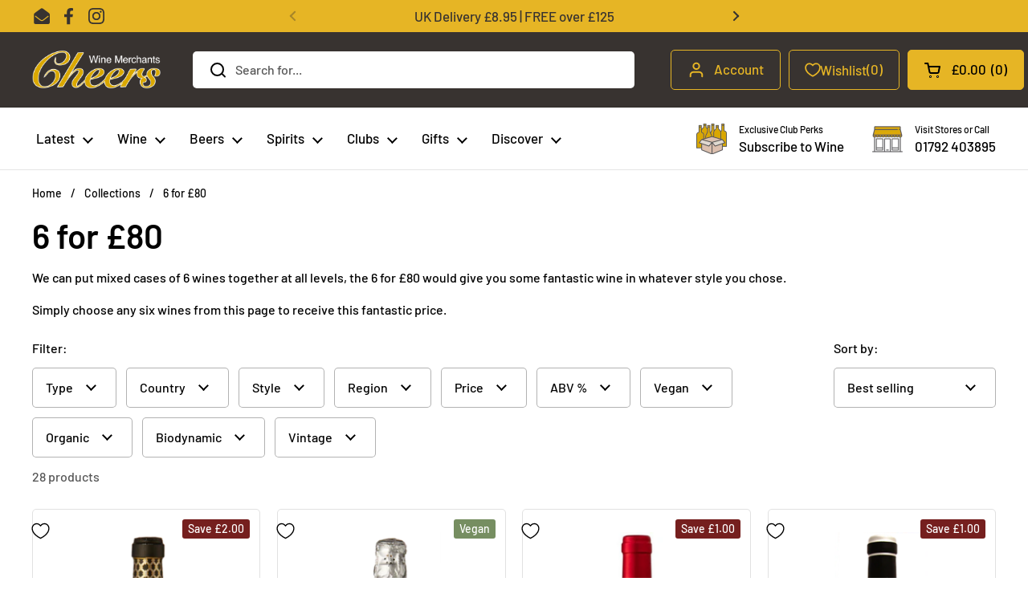

--- FILE ---
content_type: text/html; charset=utf-8
request_url: https://www.cheerswinemerchants.co.uk/collections/6-for-80
body_size: 83943
content:
<!doctype html>
<html class="no-js" lang="en">
<head>

	<meta charset="utf-8">
  <meta http-equiv="X-UA-Compatible" content="IE=edge,chrome=1">
  <meta name="viewport" content="width=device-width, initial-scale=1.0, height=device-height, minimum-scale=1.0"><link rel="shortcut icon" href="//www.cheerswinemerchants.co.uk/cdn/shop/files/Cheers_Favicon.png?crop=center&height=32&v=1613516672&width=32" type="image/png" /><title>Select 6 Wines for £80 - Cheers Wine Merchants</title><meta name="description" content="We can put mixed cases of 6 wines together at all levels, the 6 for £80 would give you some fantastic wine in whatever style you chose. Simply choose any six wines from this page to receive this fantastic price."><meta property="og:type" content="product.group">
  <meta property="og:title" content="6 for £80">
  <meta property="og:image" content="http://www.cheerswinemerchants.co.uk/cdn/shop/products/BiscardoNeropasso.png?v=1589803422&width=1024">
  <meta property="og:image:secure_url" content="https://www.cheerswinemerchants.co.uk/cdn/shop/products/BiscardoNeropasso.png?v=1589803422&width=1024">
  <meta property="og:image:width" content="1024">
  <meta property="og:image:height" content="1024"><meta property="og:description" content="We can put mixed cases of 6 wines together at all levels, the 6 for £80 would give you some fantastic wine in whatever style you chose. Simply choose any six wines from this page to receive this fantastic price."><meta property="og:url" content="https://www.cheerswinemerchants.co.uk/collections/6-for-80">
<meta property="og:site_name" content="Cheers Wine Merchants"><meta name="twitter:card" content="summary"><meta name="twitter:title" content="6 for £80">
  <meta name="twitter:description" content="We can put mixed cases of 6 wines together at all levels, the 6 for £80 would give you some fantastic wine in whatever style you chose.
Simply choose any six wines from this page to receive this fantastic price.">
  <meta name="twitter:image" content="https://www.cheerswinemerchants.co.uk/cdn/shop/products/BiscardoNeropasso.png?crop=center&height=600&v=1589803422&width=600"><script type="application/ld+json">
  {
    "@context": "http://schema.org",
    "@type": "BreadcrumbList",
  "itemListElement": [{
      "@type": "ListItem",
      "position": 1,
      "name": "Home",
      "item": "https://www.cheerswinemerchants.co.uk"
    },{
          "@type": "ListItem",
          "position": 2,
          "name": "6 for £80",
          "item": "https://www.cheerswinemerchants.co.uk/collections/6-for-80"
        }]
  }
  </script><script type="application/ld+json">
  {
    "@context": "http://schema.org",
    "@type" : "Organization",
  "name" : "Cheers Wine Merchants",
  "url" : "https://www.cheerswinemerchants.co.uk",
  "potentialAction": {
    "@type": "SearchAction",
    "target": "/search?q={search_term}",
    "query-input": "required name=search_term"
  }
  }
  </script><link rel="canonical" href="https://www.cheerswinemerchants.co.uk/collections/6-for-80">

  <link rel="preconnect" href="https://cdn.shopify.com"><link rel="preconnect" href="https://fonts.shopifycdn.com" crossorigin><link rel="preload" href="//www.cheerswinemerchants.co.uk/cdn/fonts/barlow/barlow_n6.329f582a81f63f125e63c20a5a80ae9477df68e1.woff2" as="font" type="font/woff2" crossorigin><link rel="preload" href="//www.cheerswinemerchants.co.uk/cdn/fonts/barlow/barlow_n5.a193a1990790eba0cc5cca569d23799830e90f07.woff2" as="font" type="font/woff2" crossorigin><style type="text/css">
@font-face {
  font-family: Barlow;
  font-weight: 600;
  font-style: normal;
  font-display: swap;
  src: url("//www.cheerswinemerchants.co.uk/cdn/fonts/barlow/barlow_n6.329f582a81f63f125e63c20a5a80ae9477df68e1.woff2") format("woff2"),
       url("//www.cheerswinemerchants.co.uk/cdn/fonts/barlow/barlow_n6.0163402e36247bcb8b02716880d0b39568412e9e.woff") format("woff");
}
@font-face {
  font-family: Barlow;
  font-weight: 500;
  font-style: normal;
  font-display: swap;
  src: url("//www.cheerswinemerchants.co.uk/cdn/fonts/barlow/barlow_n5.a193a1990790eba0cc5cca569d23799830e90f07.woff2") format("woff2"),
       url("//www.cheerswinemerchants.co.uk/cdn/fonts/barlow/barlow_n5.ae31c82169b1dc0715609b8cc6a610b917808358.woff") format("woff");
}
@font-face {
  font-family: Barlow;
  font-weight: 600;
  font-style: normal;
  font-display: swap;
  src: url("//www.cheerswinemerchants.co.uk/cdn/fonts/barlow/barlow_n6.329f582a81f63f125e63c20a5a80ae9477df68e1.woff2") format("woff2"),
       url("//www.cheerswinemerchants.co.uk/cdn/fonts/barlow/barlow_n6.0163402e36247bcb8b02716880d0b39568412e9e.woff") format("woff");
}
@font-face {
  font-family: Barlow;
  font-weight: 500;
  font-style: italic;
  font-display: swap;
  src: url("//www.cheerswinemerchants.co.uk/cdn/fonts/barlow/barlow_i5.714d58286997b65cd479af615cfa9bb0a117a573.woff2") format("woff2"),
       url("//www.cheerswinemerchants.co.uk/cdn/fonts/barlow/barlow_i5.0120f77e6447d3b5df4bbec8ad8c2d029d87fb21.woff") format("woff");
}




</style>
<style type="text/css">

  :root {

    /* Font variables */

    --font-stack-headings: Barlow, sans-serif;
    --font-weight-headings: 600;
    --font-style-headings: normal;

    --font-stack-body: Barlow, sans-serif;
    --font-weight-body: 500;--font-weight-body-bold: 600;--font-style-body: normal;--font-weight-buttons: var(--font-weight-body-bold);--font-weight-menu: var(--font-weight-body);--base-headings-size: 60;
    --base-headings-line: 1.2;
    --base-body-size: 16;
    --base-body-line: 1.5;

    --base-menu-size: 17;

    /* Color variables */

    --color-background-header: #ffffff;
    --color-secondary-background-header: rgba(0, 0, 0, 0.08);
    --color-opacity-background-header: rgba(255, 255, 255, 0);
    --color-text-header: #000000;
    --color-foreground-header: #fff;
    --color-accent-header: #e6b525;
    --color-foreground-accent-header: #000;
    --color-borders-header: rgba(0, 0, 0, 0.1);

    --color-background-main: #ffffff;
    --color-secondary-background-main: rgba(0, 0, 0, 0.08);
    --color-third-background-main: rgba(0, 0, 0, 0.04);
    --color-fourth-background-main: rgba(0, 0, 0, 0.02);
    --color-opacity-background-main: rgba(255, 255, 255, 0);
    --color-text-main: #000000;
    --color-foreground-main: #fff;
    --color-secondary-text-main: rgba(0, 0, 0, 0.6);
    --color-accent-main: #e6b525;
    --color-foreground-accent-main: #000;
    --color-borders-main: rgba(0, 0, 0, 0.15);

    --color-background-cards: #ffffff;
    --color-text-cards: #000000;
    --color-foreground-cards: #fff;
    --color-secondary-text-cards: rgba(0, 0, 0, 0.6);
    --color-accent-cards: #e6b525;
    --color-foreground-accent-cards: #000;
    --color-borders-cards: #e1e1e1;

    --color-background-footer: #363230;
    --color-text-footer: #ffffff;
    --color-accent-footer: #e6b525;
    --color-borders-footer: rgba(255, 255, 255, 0.15);

    --color-borders-forms-primary: rgba(0, 0, 0, 0.3);
    --color-borders-forms-secondary: rgba(0, 0, 0, 0.6);

    /* Borders */

    --border-width-cards: 1px;
    --border-radius-cards: 5px;
    --border-width-buttons: 1px;
    --border-radius-buttons: 5px;
    --border-width-forms: 1px;
    --border-radius-forms: 5px;

    /* Layout */
    --grid-gap-original-base: 26px;
    --container-vertical-space-base: 70px;

  }

  .facets__summary, #main select, .sidebar select {
    background-image: url('data:image/svg+xml;utf8,<svg width="13" height="8" fill="none" xmlns="http://www.w3.org/2000/svg"><path d="M1.414.086 7.9 6.57 6.485 7.985 0 1.5 1.414.086Z" fill="%23000000"/><path d="M12.985 1.515 6.5 8 5.085 6.586 11.571.101l1.414 1.414Z" fill="%23000000"/></svg>');
  }

  .card .star-rating__stars {
    background-image: url('data:image/svg+xml;utf8,<svg width="20" height="13" viewBox="0 0 14 13" fill="none" xmlns="http://www.w3.org/2000/svg"><path d="m7 0 1.572 4.837h5.085l-4.114 2.99 1.572 4.836L7 9.673l-4.114 2.99 1.571-4.837-4.114-2.99h5.085L7 0Z" stroke="%23000000" stroke-width="1"/></svg>');
  }
  .card .star-rating__stars-active {
    background-image: url('data:image/svg+xml;utf8,<svg width="20" height="13" viewBox="0 0 14 13" fill="none" xmlns="http://www.w3.org/2000/svg"><path d="m7 0 1.572 4.837h5.085l-4.114 2.99 1.572 4.836L7 9.673l-4.114 2.99 1.571-4.837-4.114-2.99h5.085L7 0Z" fill="%23000000" stroke-width="0"/></svg>');
  }

  .star-rating__stars {
    background-image: url('data:image/svg+xml;utf8,<svg width="20" height="13" viewBox="0 0 14 13" fill="none" xmlns="http://www.w3.org/2000/svg"><path d="m7 0 1.572 4.837h5.085l-4.114 2.99 1.572 4.836L7 9.673l-4.114 2.99 1.571-4.837-4.114-2.99h5.085L7 0Z" stroke="%23000000" stroke-width="1"/></svg>');
  }
  .star-rating__stars-active {
    background-image: url('data:image/svg+xml;utf8,<svg width="20" height="13" viewBox="0 0 14 13" fill="none" xmlns="http://www.w3.org/2000/svg"><path d="m7 0 1.572 4.837h5.085l-4.114 2.99 1.572 4.836L7 9.673l-4.114 2.99 1.571-4.837-4.114-2.99h5.085L7 0Z" fill="%23000000" stroke-width="0"/></svg>');
  }

</style>

<style id="root-height">
  :root {
    --window-height: 100vh;
  }
</style><link href="//www.cheerswinemerchants.co.uk/cdn/shop/t/23/assets/theme.css?v=93478811358539333181763530905" as="style" rel="preload"><link href="//www.cheerswinemerchants.co.uk/cdn/shop/t/23/assets/section-header.css?v=102510640206739802841739343040" as="style" rel="preload"><link href="//www.cheerswinemerchants.co.uk/cdn/shop/t/23/assets/component-product-item.css?v=134568843950809937471763545721" as="style" rel="preload"><link rel="preload" as="image" href="//www.cheerswinemerchants.co.uk/cdn/shop/products/BiscardoNeropasso.png?v=1589803422&width=480" imagesrcset="//www.cheerswinemerchants.co.uk/cdn/shop/products/BiscardoNeropasso.png?v=1589803422&width=240 240w,//www.cheerswinemerchants.co.uk/cdn/shop/products/BiscardoNeropasso.png?v=1589803422&width=360 360w,//www.cheerswinemerchants.co.uk/cdn/shop/products/BiscardoNeropasso.png?v=1589803422&width=420 420w,//www.cheerswinemerchants.co.uk/cdn/shop/products/BiscardoNeropasso.png?v=1589803422&width=480 480w,//www.cheerswinemerchants.co.uk/cdn/shop/products/BiscardoNeropasso.png?v=1589803422&width=640 640w" imagesizes="(max-width: 359px) calc(100vw - 30px), (max-width: 767px) calc((100vw - 50px) / 2)"><link rel="preload" as="image" href="//www.cheerswinemerchants.co.uk/cdn/shop/products/PassaparolaProsecco.png?v=1590016679&width=480" imagesrcset="//www.cheerswinemerchants.co.uk/cdn/shop/products/PassaparolaProsecco.png?v=1590016679&width=240 240w,//www.cheerswinemerchants.co.uk/cdn/shop/products/PassaparolaProsecco.png?v=1590016679&width=360 360w,//www.cheerswinemerchants.co.uk/cdn/shop/products/PassaparolaProsecco.png?v=1590016679&width=420 420w,//www.cheerswinemerchants.co.uk/cdn/shop/products/PassaparolaProsecco.png?v=1590016679&width=480 480w,//www.cheerswinemerchants.co.uk/cdn/shop/products/PassaparolaProsecco.png?v=1590016679&width=640 640w" imagesizes="(max-width: 359px) calc(100vw - 30px), (max-width: 767px) calc((100vw - 50px) / 2)"><link href="//www.cheerswinemerchants.co.uk/cdn/shop/t/23/assets/cw-main.css?v=180997320613772771561763530521" rel="stylesheet" type="text/css" media="all" />
  <link href="//www.cheerswinemerchants.co.uk/cdn/shop/t/23/assets/theme.css?v=93478811358539333181763530905" rel="stylesheet" type="text/css" media="all" />
  <script defer="defer" src="//www.cheerswinemerchants.co.uk/cdn/shop/t/23/assets/cw-main.js?v=140428227296496784041709869528"></script>
  

  
	<script>window.performance && window.performance.mark && window.performance.mark('shopify.content_for_header.start');</script><meta name="facebook-domain-verification" content="wcuwsdy29ikej9xy74uocvhqfnwvar">
<meta id="shopify-digital-wallet" name="shopify-digital-wallet" content="/25634308168/digital_wallets/dialog">
<meta name="shopify-checkout-api-token" content="82ec06b254e0eac3b396647d3292e144">
<meta id="in-context-paypal-metadata" data-shop-id="25634308168" data-venmo-supported="false" data-environment="production" data-locale="en_US" data-paypal-v4="true" data-currency="GBP">
<link rel="alternate" type="application/atom+xml" title="Feed" href="/collections/6-for-80.atom" />
<link rel="alternate" type="application/json+oembed" href="https://www.cheerswinemerchants.co.uk/collections/6-for-80.oembed">
<script async="async" src="/checkouts/internal/preloads.js?locale=en-GB"></script>
<link rel="preconnect" href="https://shop.app" crossorigin="anonymous">
<script async="async" src="https://shop.app/checkouts/internal/preloads.js?locale=en-GB&shop_id=25634308168" crossorigin="anonymous"></script>
<script id="apple-pay-shop-capabilities" type="application/json">{"shopId":25634308168,"countryCode":"GB","currencyCode":"GBP","merchantCapabilities":["supports3DS"],"merchantId":"gid:\/\/shopify\/Shop\/25634308168","merchantName":"Cheers Wine Merchants","requiredBillingContactFields":["postalAddress","email","phone"],"requiredShippingContactFields":["postalAddress","email","phone"],"shippingType":"shipping","supportedNetworks":["visa","maestro","masterCard","amex","discover","elo"],"total":{"type":"pending","label":"Cheers Wine Merchants","amount":"1.00"},"shopifyPaymentsEnabled":true,"supportsSubscriptions":true}</script>
<script id="shopify-features" type="application/json">{"accessToken":"82ec06b254e0eac3b396647d3292e144","betas":["rich-media-storefront-analytics"],"domain":"www.cheerswinemerchants.co.uk","predictiveSearch":true,"shopId":25634308168,"locale":"en"}</script>
<script>var Shopify = Shopify || {};
Shopify.shop = "cheerswine.myshopify.com";
Shopify.locale = "en";
Shopify.currency = {"active":"GBP","rate":"1.0"};
Shopify.country = "GB";
Shopify.theme = {"name":"Click V2.0","id":136187412739,"schema_name":"Local","schema_version":"1.0.6","theme_store_id":null,"role":"main"};
Shopify.theme.handle = "null";
Shopify.theme.style = {"id":null,"handle":null};
Shopify.cdnHost = "www.cheerswinemerchants.co.uk/cdn";
Shopify.routes = Shopify.routes || {};
Shopify.routes.root = "/";</script>
<script type="module">!function(o){(o.Shopify=o.Shopify||{}).modules=!0}(window);</script>
<script>!function(o){function n(){var o=[];function n(){o.push(Array.prototype.slice.apply(arguments))}return n.q=o,n}var t=o.Shopify=o.Shopify||{};t.loadFeatures=n(),t.autoloadFeatures=n()}(window);</script>
<script>
  window.ShopifyPay = window.ShopifyPay || {};
  window.ShopifyPay.apiHost = "shop.app\/pay";
  window.ShopifyPay.redirectState = null;
</script>
<script id="shop-js-analytics" type="application/json">{"pageType":"collection"}</script>
<script defer="defer" async type="module" src="//www.cheerswinemerchants.co.uk/cdn/shopifycloud/shop-js/modules/v2/client.init-shop-cart-sync_BdyHc3Nr.en.esm.js"></script>
<script defer="defer" async type="module" src="//www.cheerswinemerchants.co.uk/cdn/shopifycloud/shop-js/modules/v2/chunk.common_Daul8nwZ.esm.js"></script>
<script type="module">
  await import("//www.cheerswinemerchants.co.uk/cdn/shopifycloud/shop-js/modules/v2/client.init-shop-cart-sync_BdyHc3Nr.en.esm.js");
await import("//www.cheerswinemerchants.co.uk/cdn/shopifycloud/shop-js/modules/v2/chunk.common_Daul8nwZ.esm.js");

  window.Shopify.SignInWithShop?.initShopCartSync?.({"fedCMEnabled":true,"windoidEnabled":true});

</script>
<script defer="defer" async type="module" src="//www.cheerswinemerchants.co.uk/cdn/shopifycloud/shop-js/modules/v2/client.payment-terms_MV4M3zvL.en.esm.js"></script>
<script defer="defer" async type="module" src="//www.cheerswinemerchants.co.uk/cdn/shopifycloud/shop-js/modules/v2/chunk.common_Daul8nwZ.esm.js"></script>
<script defer="defer" async type="module" src="//www.cheerswinemerchants.co.uk/cdn/shopifycloud/shop-js/modules/v2/chunk.modal_CQq8HTM6.esm.js"></script>
<script type="module">
  await import("//www.cheerswinemerchants.co.uk/cdn/shopifycloud/shop-js/modules/v2/client.payment-terms_MV4M3zvL.en.esm.js");
await import("//www.cheerswinemerchants.co.uk/cdn/shopifycloud/shop-js/modules/v2/chunk.common_Daul8nwZ.esm.js");
await import("//www.cheerswinemerchants.co.uk/cdn/shopifycloud/shop-js/modules/v2/chunk.modal_CQq8HTM6.esm.js");

  
</script>
<script>
  window.Shopify = window.Shopify || {};
  if (!window.Shopify.featureAssets) window.Shopify.featureAssets = {};
  window.Shopify.featureAssets['shop-js'] = {"shop-cart-sync":["modules/v2/client.shop-cart-sync_QYOiDySF.en.esm.js","modules/v2/chunk.common_Daul8nwZ.esm.js"],"init-fed-cm":["modules/v2/client.init-fed-cm_DchLp9rc.en.esm.js","modules/v2/chunk.common_Daul8nwZ.esm.js"],"shop-button":["modules/v2/client.shop-button_OV7bAJc5.en.esm.js","modules/v2/chunk.common_Daul8nwZ.esm.js"],"init-windoid":["modules/v2/client.init-windoid_DwxFKQ8e.en.esm.js","modules/v2/chunk.common_Daul8nwZ.esm.js"],"shop-cash-offers":["modules/v2/client.shop-cash-offers_DWtL6Bq3.en.esm.js","modules/v2/chunk.common_Daul8nwZ.esm.js","modules/v2/chunk.modal_CQq8HTM6.esm.js"],"shop-toast-manager":["modules/v2/client.shop-toast-manager_CX9r1SjA.en.esm.js","modules/v2/chunk.common_Daul8nwZ.esm.js"],"init-shop-email-lookup-coordinator":["modules/v2/client.init-shop-email-lookup-coordinator_UhKnw74l.en.esm.js","modules/v2/chunk.common_Daul8nwZ.esm.js"],"pay-button":["modules/v2/client.pay-button_DzxNnLDY.en.esm.js","modules/v2/chunk.common_Daul8nwZ.esm.js"],"avatar":["modules/v2/client.avatar_BTnouDA3.en.esm.js"],"init-shop-cart-sync":["modules/v2/client.init-shop-cart-sync_BdyHc3Nr.en.esm.js","modules/v2/chunk.common_Daul8nwZ.esm.js"],"shop-login-button":["modules/v2/client.shop-login-button_D8B466_1.en.esm.js","modules/v2/chunk.common_Daul8nwZ.esm.js","modules/v2/chunk.modal_CQq8HTM6.esm.js"],"init-customer-accounts-sign-up":["modules/v2/client.init-customer-accounts-sign-up_C8fpPm4i.en.esm.js","modules/v2/client.shop-login-button_D8B466_1.en.esm.js","modules/v2/chunk.common_Daul8nwZ.esm.js","modules/v2/chunk.modal_CQq8HTM6.esm.js"],"init-shop-for-new-customer-accounts":["modules/v2/client.init-shop-for-new-customer-accounts_CVTO0Ztu.en.esm.js","modules/v2/client.shop-login-button_D8B466_1.en.esm.js","modules/v2/chunk.common_Daul8nwZ.esm.js","modules/v2/chunk.modal_CQq8HTM6.esm.js"],"init-customer-accounts":["modules/v2/client.init-customer-accounts_dRgKMfrE.en.esm.js","modules/v2/client.shop-login-button_D8B466_1.en.esm.js","modules/v2/chunk.common_Daul8nwZ.esm.js","modules/v2/chunk.modal_CQq8HTM6.esm.js"],"shop-follow-button":["modules/v2/client.shop-follow-button_CkZpjEct.en.esm.js","modules/v2/chunk.common_Daul8nwZ.esm.js","modules/v2/chunk.modal_CQq8HTM6.esm.js"],"lead-capture":["modules/v2/client.lead-capture_BntHBhfp.en.esm.js","modules/v2/chunk.common_Daul8nwZ.esm.js","modules/v2/chunk.modal_CQq8HTM6.esm.js"],"checkout-modal":["modules/v2/client.checkout-modal_CfxcYbTm.en.esm.js","modules/v2/chunk.common_Daul8nwZ.esm.js","modules/v2/chunk.modal_CQq8HTM6.esm.js"],"shop-login":["modules/v2/client.shop-login_Da4GZ2H6.en.esm.js","modules/v2/chunk.common_Daul8nwZ.esm.js","modules/v2/chunk.modal_CQq8HTM6.esm.js"],"payment-terms":["modules/v2/client.payment-terms_MV4M3zvL.en.esm.js","modules/v2/chunk.common_Daul8nwZ.esm.js","modules/v2/chunk.modal_CQq8HTM6.esm.js"]};
</script>
<script>(function() {
  var isLoaded = false;
  function asyncLoad() {
    if (isLoaded) return;
    isLoaded = true;
    var urls = ["https:\/\/cdn-stamped-io.azureedge.net\/files\/widget.min.js?shop=cheerswine.myshopify.com","https:\/\/d5zu2f4xvqanl.cloudfront.net\/42\/fe\/loader_2.js?shop=cheerswine.myshopify.com","https:\/\/sbzstag.cirkleinc.com\/?shop=cheerswine.myshopify.com","https:\/\/storage.nfcube.com\/instafeed-17ef377e069ee89d8d70316e77759a4a.js?shop=cheerswine.myshopify.com"];
    for (var i = 0; i < urls.length; i++) {
      var s = document.createElement('script');
      s.type = 'text/javascript';
      s.async = true;
      s.src = urls[i];
      var x = document.getElementsByTagName('script')[0];
      x.parentNode.insertBefore(s, x);
    }
  };
  if(window.attachEvent) {
    window.attachEvent('onload', asyncLoad);
  } else {
    window.addEventListener('load', asyncLoad, false);
  }
})();</script>
<script id="__st">var __st={"a":25634308168,"offset":0,"reqid":"29bb4aa9-59a7-451b-8e09-6205f9063687-1768944999","pageurl":"www.cheerswinemerchants.co.uk\/collections\/6-for-80","u":"cbeacdc83675","p":"collection","rtyp":"collection","rid":159157092424};</script>
<script>window.ShopifyPaypalV4VisibilityTracking = true;</script>
<script id="captcha-bootstrap">!function(){'use strict';const t='contact',e='account',n='new_comment',o=[[t,t],['blogs',n],['comments',n],[t,'customer']],c=[[e,'customer_login'],[e,'guest_login'],[e,'recover_customer_password'],[e,'create_customer']],r=t=>t.map((([t,e])=>`form[action*='/${t}']:not([data-nocaptcha='true']) input[name='form_type'][value='${e}']`)).join(','),a=t=>()=>t?[...document.querySelectorAll(t)].map((t=>t.form)):[];function s(){const t=[...o],e=r(t);return a(e)}const i='password',u='form_key',d=['recaptcha-v3-token','g-recaptcha-response','h-captcha-response',i],f=()=>{try{return window.sessionStorage}catch{return}},m='__shopify_v',_=t=>t.elements[u];function p(t,e,n=!1){try{const o=window.sessionStorage,c=JSON.parse(o.getItem(e)),{data:r}=function(t){const{data:e,action:n}=t;return t[m]||n?{data:e,action:n}:{data:t,action:n}}(c);for(const[e,n]of Object.entries(r))t.elements[e]&&(t.elements[e].value=n);n&&o.removeItem(e)}catch(o){console.error('form repopulation failed',{error:o})}}const l='form_type',E='cptcha';function T(t){t.dataset[E]=!0}const w=window,h=w.document,L='Shopify',v='ce_forms',y='captcha';let A=!1;((t,e)=>{const n=(g='f06e6c50-85a8-45c8-87d0-21a2b65856fe',I='https://cdn.shopify.com/shopifycloud/storefront-forms-hcaptcha/ce_storefront_forms_captcha_hcaptcha.v1.5.2.iife.js',D={infoText:'Protected by hCaptcha',privacyText:'Privacy',termsText:'Terms'},(t,e,n)=>{const o=w[L][v],c=o.bindForm;if(c)return c(t,g,e,D).then(n);var r;o.q.push([[t,g,e,D],n]),r=I,A||(h.body.append(Object.assign(h.createElement('script'),{id:'captcha-provider',async:!0,src:r})),A=!0)});var g,I,D;w[L]=w[L]||{},w[L][v]=w[L][v]||{},w[L][v].q=[],w[L][y]=w[L][y]||{},w[L][y].protect=function(t,e){n(t,void 0,e),T(t)},Object.freeze(w[L][y]),function(t,e,n,w,h,L){const[v,y,A,g]=function(t,e,n){const i=e?o:[],u=t?c:[],d=[...i,...u],f=r(d),m=r(i),_=r(d.filter((([t,e])=>n.includes(e))));return[a(f),a(m),a(_),s()]}(w,h,L),I=t=>{const e=t.target;return e instanceof HTMLFormElement?e:e&&e.form},D=t=>v().includes(t);t.addEventListener('submit',(t=>{const e=I(t);if(!e)return;const n=D(e)&&!e.dataset.hcaptchaBound&&!e.dataset.recaptchaBound,o=_(e),c=g().includes(e)&&(!o||!o.value);(n||c)&&t.preventDefault(),c&&!n&&(function(t){try{if(!f())return;!function(t){const e=f();if(!e)return;const n=_(t);if(!n)return;const o=n.value;o&&e.removeItem(o)}(t);const e=Array.from(Array(32),(()=>Math.random().toString(36)[2])).join('');!function(t,e){_(t)||t.append(Object.assign(document.createElement('input'),{type:'hidden',name:u})),t.elements[u].value=e}(t,e),function(t,e){const n=f();if(!n)return;const o=[...t.querySelectorAll(`input[type='${i}']`)].map((({name:t})=>t)),c=[...d,...o],r={};for(const[a,s]of new FormData(t).entries())c.includes(a)||(r[a]=s);n.setItem(e,JSON.stringify({[m]:1,action:t.action,data:r}))}(t,e)}catch(e){console.error('failed to persist form',e)}}(e),e.submit())}));const S=(t,e)=>{t&&!t.dataset[E]&&(n(t,e.some((e=>e===t))),T(t))};for(const o of['focusin','change'])t.addEventListener(o,(t=>{const e=I(t);D(e)&&S(e,y())}));const B=e.get('form_key'),M=e.get(l),P=B&&M;t.addEventListener('DOMContentLoaded',(()=>{const t=y();if(P)for(const e of t)e.elements[l].value===M&&p(e,B);[...new Set([...A(),...v().filter((t=>'true'===t.dataset.shopifyCaptcha))])].forEach((e=>S(e,t)))}))}(h,new URLSearchParams(w.location.search),n,t,e,['guest_login'])})(!0,!0)}();</script>
<script integrity="sha256-4kQ18oKyAcykRKYeNunJcIwy7WH5gtpwJnB7kiuLZ1E=" data-source-attribution="shopify.loadfeatures" defer="defer" src="//www.cheerswinemerchants.co.uk/cdn/shopifycloud/storefront/assets/storefront/load_feature-a0a9edcb.js" crossorigin="anonymous"></script>
<script crossorigin="anonymous" defer="defer" src="//www.cheerswinemerchants.co.uk/cdn/shopifycloud/storefront/assets/shopify_pay/storefront-65b4c6d7.js?v=20250812"></script>
<script data-source-attribution="shopify.dynamic_checkout.dynamic.init">var Shopify=Shopify||{};Shopify.PaymentButton=Shopify.PaymentButton||{isStorefrontPortableWallets:!0,init:function(){window.Shopify.PaymentButton.init=function(){};var t=document.createElement("script");t.src="https://www.cheerswinemerchants.co.uk/cdn/shopifycloud/portable-wallets/latest/portable-wallets.en.js",t.type="module",document.head.appendChild(t)}};
</script>
<script data-source-attribution="shopify.dynamic_checkout.buyer_consent">
  function portableWalletsHideBuyerConsent(e){var t=document.getElementById("shopify-buyer-consent"),n=document.getElementById("shopify-subscription-policy-button");t&&n&&(t.classList.add("hidden"),t.setAttribute("aria-hidden","true"),n.removeEventListener("click",e))}function portableWalletsShowBuyerConsent(e){var t=document.getElementById("shopify-buyer-consent"),n=document.getElementById("shopify-subscription-policy-button");t&&n&&(t.classList.remove("hidden"),t.removeAttribute("aria-hidden"),n.addEventListener("click",e))}window.Shopify?.PaymentButton&&(window.Shopify.PaymentButton.hideBuyerConsent=portableWalletsHideBuyerConsent,window.Shopify.PaymentButton.showBuyerConsent=portableWalletsShowBuyerConsent);
</script>
<script data-source-attribution="shopify.dynamic_checkout.cart.bootstrap">document.addEventListener("DOMContentLoaded",(function(){function t(){return document.querySelector("shopify-accelerated-checkout-cart, shopify-accelerated-checkout")}if(t())Shopify.PaymentButton.init();else{new MutationObserver((function(e,n){t()&&(Shopify.PaymentButton.init(),n.disconnect())})).observe(document.body,{childList:!0,subtree:!0})}}));
</script>
<script id='scb4127' type='text/javascript' async='' src='https://www.cheerswinemerchants.co.uk/cdn/shopifycloud/privacy-banner/storefront-banner.js'></script><link id="shopify-accelerated-checkout-styles" rel="stylesheet" media="screen" href="https://www.cheerswinemerchants.co.uk/cdn/shopifycloud/portable-wallets/latest/accelerated-checkout-backwards-compat.css" crossorigin="anonymous">
<style id="shopify-accelerated-checkout-cart">
        #shopify-buyer-consent {
  margin-top: 1em;
  display: inline-block;
  width: 100%;
}

#shopify-buyer-consent.hidden {
  display: none;
}

#shopify-subscription-policy-button {
  background: none;
  border: none;
  padding: 0;
  text-decoration: underline;
  font-size: inherit;
  cursor: pointer;
}

#shopify-subscription-policy-button::before {
  box-shadow: none;
}

      </style>

<script>window.performance && window.performance.mark && window.performance.mark('shopify.content_for_header.end');</script>

  <script>
    const rbi = [];
    const ribSetSize = (img) => {
      if ( img.offsetWidth / img.dataset.ratio < img.offsetHeight ) {
        img.setAttribute('sizes', `${Math.ceil(img.offsetHeight * img.dataset.ratio)}px`);
      } else {
        img.setAttribute('sizes', `${Math.ceil(img.offsetWidth)}px`);
      }
    }
    const debounce = (fn, wait) => {
      let t;
      return (...args) => {
        clearTimeout(t);
        t = setTimeout(() => fn.apply(this, args), wait);
      };
    }
    window.KEYCODES = {
      TAB: 9,
      ESC: 27,
      DOWN: 40,
      RIGHT: 39,
      UP: 38,
      LEFT: 37,
      RETURN: 13
    };
    window.addEventListener('resize', debounce(()=>{
      for ( let img of rbi ) {
        ribSetSize(img);
      }
    }, 250));
  </script><noscript>
    <link rel="stylesheet" href="//www.cheerswinemerchants.co.uk/cdn/shop/t/23/assets/theme-noscript.css?v=34904310004456497621665583944">
  </noscript>
<!-- BEGIN app block: shopify://apps/klaviyo-email-marketing-sms/blocks/klaviyo-onsite-embed/2632fe16-c075-4321-a88b-50b567f42507 -->












  <script async src="https://static.klaviyo.com/onsite/js/RAxbdM/klaviyo.js?company_id=RAxbdM"></script>
  <script>!function(){if(!window.klaviyo){window._klOnsite=window._klOnsite||[];try{window.klaviyo=new Proxy({},{get:function(n,i){return"push"===i?function(){var n;(n=window._klOnsite).push.apply(n,arguments)}:function(){for(var n=arguments.length,o=new Array(n),w=0;w<n;w++)o[w]=arguments[w];var t="function"==typeof o[o.length-1]?o.pop():void 0,e=new Promise((function(n){window._klOnsite.push([i].concat(o,[function(i){t&&t(i),n(i)}]))}));return e}}})}catch(n){window.klaviyo=window.klaviyo||[],window.klaviyo.push=function(){var n;(n=window._klOnsite).push.apply(n,arguments)}}}}();</script>

  




  <script>
    window.klaviyoReviewsProductDesignMode = false
  </script>







<!-- END app block --><!-- BEGIN app block: shopify://apps/wrapped/blocks/app-embed/1714fc7d-e525-4a14-8c3e-1b6ed95734c5 --><script type="module" src="https://cdn.shopify.com/storefront/web-components.js"></script>
<!-- BEGIN app snippet: app-embed.settings --><script type="text/javascript">
  window.Wrapped = { ...window.Wrapped };
  window.Wrapped.options = {"order":{"settings":{"optionMode":"basic","visibilityTag":"wrapped:blocks:hide","giftMessage":true,"giftMessageMaxChars":255,"giftSender":true,"giftReceiver":true,"giftMessageRequired":false,"giftSenderRequired":true,"giftReceiverRequired":true,"giftMessageEmoji":true,"giftSenderEmoji":false,"giftReceiverEmoji":false,"giftOptionLabels":{"primary":"Select a gift option"},"giftCheckboxLabels":{"primary":" Is this a gift? 🎁 Add a gift message."},"giftMessageLabels":{"primary":"Message"},"giftMessagePlaceholderLabels":{"primary":"Write your message here..."},"giftSenderLabels":{"primary":"From"},"giftSenderPlaceholderLabels":{"primary":"Sender name"},"giftReceiverLabels":{"primary":"To"},"giftReceiverPlaceholderLabels":{"primary":"Receiver name"},"saveLabels":{"primary":"Save"},"removeLabels":{"primary":"Remove"},"unavailableLabels":{"primary":"Unavailable"},"visibilityHelperLabels":{"primary":"Unavailable for one or more items in your cart"},"requiredFieldLabels":{"primary":"Please fill out this field."},"emojiFieldLabels":{"primary":"Emoji characters are not permitted."},"ordersLimitReached":false,"multipleGiftVariants":true},"datafields":{"checkbox":"_Gifting","message":"Gift Message","sender":"Gift Sender","receiver":"Gift Receiver","variant":"Gift Option"},"blocks":[{"id":"e62177be-37e1-4e61-bdc5-eaa1edad9a4a","blockType":"cart_page","modal":false,"pricing":true,"refresh":false,"primaryCheckbox":true,"previewImage":false,"variantAppearance":"images-modern","labels":{"primary":null},"targets":{"136187412739":{"id":"c43f8217-9eae-4c47-a4e8-0ba266912f36","selector":"#gift-wrapper","repositionedByDeveloper":true,"position":"afterbegin","action":null,"actionDeveloper":null,"actionType":"reload","actionTypeDeveloper":null,"formTarget":null},"185745899904":{"id":"a02d3e5a-337e-45d4-b8f6-4c455547a322","selector":"#gift-wrapper","repositionedByDeveloper":true,"position":"afterbegin","action":null,"actionDeveloper":null,"actionType":"reload","actionTypeDeveloper":null,"formTarget":null},"124016591016":{"id":"da77f08b-b191-4acc-88ef-10eb160b06cc","selector":"#gift-wrapper","repositionedByDeveloper":true,"position":"afterbegin","action":"cart:refresh","actionDeveloper":null,"actionType":"event","actionTypeDeveloper":null,"formTarget":null},"136213594371":{"id":"b2e4f4ec-f247-4e97-9dac-c825bab9e463","selector":"#gift-wrapper","repositionedByDeveloper":true,"position":"afterbegin","action":"cart:refresh","actionDeveloper":null,"actionType":"event","actionTypeDeveloper":null,"formTarget":null},"101571526824":{"id":"9d19f36e-4a21-488c-a503-ac993600269d","selector":"#gift-wrapper","repositionedByDeveloper":true,"position":"afterbegin","action":"cart:refresh","actionDeveloper":null,"actionType":"event","actionTypeDeveloper":null,"formTarget":null},"143417704707":{"id":"e3def437-d6d2-40fa-9323-7e1d385be56c","selector":"#gift-wrapper","repositionedByDeveloper":true,"position":"afterbegin","action":null,"actionDeveloper":null,"actionType":"reload","actionTypeDeveloper":null,"formTarget":null},"121477300392":{"id":"67821f2f-ee4a-4de1-90c5-69de2f440ba5","selector":"#gift-wrapper","repositionedByDeveloper":true,"position":"afterbegin","action":"cart:refresh","actionDeveloper":null,"actionType":"event","actionTypeDeveloper":null,"formTarget":null},"78857371720":{"id":"a05c382a-6898-4c38-b037-d2fb0848c707","selector":"#gift-wrapper","repositionedByDeveloper":true,"position":"afterbegin","action":"cart:refresh","actionDeveloper":null,"actionType":"event","actionTypeDeveloper":null,"formTarget":null},"132136042755":{"id":"27cb3c17-d087-4f1f-987d-8bf7bc732457","selector":"#gift-wrapper","repositionedByDeveloper":true,"position":"afterbegin","action":"cart:refresh","actionDeveloper":null,"actionType":"event","actionTypeDeveloper":null,"formTarget":null},"127995216040":{"id":"ce50d009-f034-40c0-9d76-95194b617fd8","selector":"#gift-wrapper","repositionedByDeveloper":true,"position":"afterbegin","action":"cart:refresh","actionDeveloper":null,"actionType":"event","actionTypeDeveloper":null,"formTarget":null},"127424921768":{"id":"39558a75-ade8-4ba3-9d76-c386ef22a34c","selector":"#gift-wrapper","repositionedByDeveloper":true,"position":"afterbegin","action":"cart:refresh","actionDeveloper":null,"actionType":"event","actionTypeDeveloper":null,"formTarget":null},"125337829544":{"id":"9c71b86a-5c31-4cf3-a3d0-9a39e75606ca","selector":"#gift-wrapper","repositionedByDeveloper":true,"position":"afterbegin","action":"cart:refresh","actionDeveloper":null,"actionType":"event","actionTypeDeveloper":null,"formTarget":null},"144129196291":{"id":"01384994-ff04-4b56-8e22-a0afedb478f4","selector":"#gift-wrapper","repositionedByDeveloper":true,"position":"afterbegin","action":null,"actionDeveloper":null,"actionType":"reload","actionTypeDeveloper":null,"formTarget":null},"81843650632":{"id":"23e7bfcc-7a4f-4123-9e2e-7a724d1c6ea9","selector":"#gift-wrapper","repositionedByDeveloper":true,"position":"afterbegin","action":"cart:refresh","actionDeveloper":null,"actionType":"event","actionTypeDeveloper":null,"formTarget":null},"77137412168":{"id":"5bcc58f0-e759-4d5e-9a84-be81d6a2c606","selector":"#gift-wrapper","repositionedByDeveloper":true,"position":"afterbegin","action":"cart:refresh","actionDeveloper":null,"actionType":"event","actionTypeDeveloper":null,"formTarget":null},"127299256488":{"id":"d4eedcc1-52ff-4432-be70-d36e841d2850","selector":"#gift-wrapper","repositionedByDeveloper":true,"position":"afterbegin","action":"cart:refresh","actionDeveloper":null,"actionType":"event","actionTypeDeveloper":null,"formTarget":null},"80334815304":{"id":"40eba5f8-edf5-4aaa-beef-96c2f873ab09","selector":"#gift-wrapper","repositionedByDeveloper":true,"position":"afterbegin","action":"cart:refresh","actionDeveloper":null,"actionType":"event","actionTypeDeveloper":null,"formTarget":null},"136170242307":{"id":"40ba512c-55a9-491f-b4ac-533bdb5c9bc9","selector":"#gift-wrapper","repositionedByDeveloper":true,"position":"afterbegin","action":"cart:refresh","actionDeveloper":null,"actionType":"event","actionTypeDeveloper":null,"formTarget":null}}}]}};
  window.Wrapped.settings = {"activated":true,"debug":false,"scripts":null,"styles":"wrapped-gift-block[uuid=\"e0fb835a-5a8d-4b82-a5da-a6daf0c9db31\"] {\n  margin-left: -5px;\n}","skipFetchInterceptor":false,"skipXhrInterceptor":false,"token":"deb3244e4b6f10971667d1ec9fd27c03"};
  window.Wrapped.settings.block = {"extension_background_primary_color":"#ffffff","extension_background_secondary_color":"rgba(0,0,0,0)","extension_border_color":"rgba(0,0,0,0)","border_width":1,"border_radius":60,"spacing_scale":"--wrapped-spacing-scale-base","hover_style":"--wrapped-hover-style-light","font_color":"#000000","font_secondary_color":"#333333","font_scale":100,"form_element_text_color":"#333333","background_color":"#ffffff","border_color":"#0000000f","checkbox_radio_color":"#000000","primary_button_text":"#ffffff","primary_button_surface":"#000000","primary_button_border":"rgba(0,0,0,0)","secondary_button_text":"#333333","secondary_button_surface":"#0000000f","secondary_button_border":"rgba(0,0,0,0)","media_fit":"fill","gift_thumbnail_size":60,"gift_thumbnail_position":"--wrapped-thumbnail-position-start"};
  window.Wrapped.settings.market = null;

  if (window.Wrapped.settings.debug) {
    const logStyle = 'background-color:black;color:#ffc863;font-size:12px;font-weight:400;padding:12px;border-radius:10px;'
    console.log('%c Gift options by Wrapped | Learn more at https://apps.shopify.com/wrapped', logStyle)
    console.debug('[wrapped:booting]', window.Wrapped)
  }
</script>
<!-- END app snippet --><!-- BEGIN app snippet: app-embed.styles -->
<style type="text/css">
:root {
  --wrapped-background-color: #ffffff;

  --wrapped-extension-background-primary-color: #ffffff;
  --wrapped-extension-background-secondary-color: rgba(0,0,0,0);

  --wrapped-extension-border-color: rgba(0,0,0,0);

  --wrapped-border-color: #0000000f;
  
  
    --wrapped-border-radius: min(calc(60 / 100 * 24px), 24px);
  
  --wrapped-border-width: 1px;

  --wrapped-checkbox-accent-color: #000000;

  --wrapped-checkbox--label-left: flex-start;
  --wrapped-checkbox--label-center: center;
  --wrapped-checkbox--label-right: flex-end;

  --wrapped-default-padding: 0.5em;
  --wrapped-container-padding: 0.5em;

  --wrapped-font-color: #000000;
  --wrapped-font-size-default: 16px;
  --wrapped-font-scale: 1.0;

  --wrapped-font-size: calc(var(--wrapped-font-size-default) * var(--wrapped-font-scale));
  --wrapped-font-size-small: calc(var(--wrapped-font-size) * 0.8);
  --wrapped-font-size-smaller: calc(var(--wrapped-font-size) * 0.7);
  --wrapped-font-size-smallest: calc(var(--wrapped-font-size) * 0.65);

  --wrapped-component-bottom-padding: 0.5em;

  --wrapped-feature-max-height: 500px;

  --wrapped-textarea-min-height: 80px;

  --wrapped-thumbnail-position-start: -1;
  --wrapped-thumbnail-position-end: 2;
  --wrapped-thumbnail-position: var(--wrapped-thumbnail-position-start, -1);
  --wrapped-thumbnail-size: clamp(40px, 60px, 200px);

  --wrapped-extension-margin-block-start: 1em;
  --wrapped-extension-margin-block-end: 2em;

  --wrapped-unavailable-gift-variant-opacity: 0.4;
}


wrapped-extension {
  background-color: var(--wrapped-extension-background-primary-color) !important;
  border: 1px solid var(--wrapped-extension-border-color) !important;
  border-radius: var(--wrapped-border-radius) !important;
  display: block;
  color: var(--wrapped-font-color) !important;
  font-size: var(--wrapped-font-size) !important;
  height: fit-content !important;
  margin-block-start: var(--wrapped-extension-margin-block-start) !important;
  margin-block-end: var(--wrapped-extension-margin-block-end) !important;
  min-width: unset !important;
  max-width: 640px !important;
  overflow: hidden !important;
  padding: unset !important;
  width: unset !important;

  &:has([part="provider"][gift-variants-unavailable="true"]) {
    display: none !important;
  }
  &:has([part="provider"][is-filtered="true"]) {
    display: none !important;
  }
  &:has([part="provider"][is-gift-option="true"]) {
    display: none !important;
  }
  &:has([part="provider"][is-hidden="true"]) {
    border: none !important;
    display: none !important;
  }

  &:has(wrapped-cart-list-provider) {
    margin-left: auto !important;
    margin-right: 0 !important;
  }

  &[target-group="drawer"]:has(wrapped-cart-list-provider) {
    max-width: unset !important;
    margin-left: unset !important;
    margin-right: unset !important;
    margin-block-end: calc(var(--wrapped-extension-margin-block-end) * 0.5) !important;
  }
}

wrapped-extension * {
  font-size: inherit;
  font-family: inherit;
  color: inherit;
  letter-spacing: normal !important;
  line-height: normal !important;
  text-transform: unset !important;
  visibility: inherit !important;

  & input[type=text]::-webkit-input-placeholder, textarea::-webkit-input-placeholder, select::-webkit-input-placeholder {
    color: revert !important;
    opacity: revert !important;
  }
}

wrapped-extension [part="provider"] {
  display: flex;
  flex-direction: column;

  & [part="feature"][enabled="false"] {
    display: none;
    opacity: 0;
    visibility: hidden;
  }

  &[is-checked="true"] {
    &:has([enabled="true"]:not([singular="true"]):not([feature="checkbox"])) {
      & [feature="checkbox"] {
        border-bottom: 1px solid var(--wrapped-extension-border-color);
      }
    }

    & [part="feature"] {
      opacity: 1;
      max-height: var(--wrapped-feature-max-height);
      visibility: visible;
    }
  }

  &[hidden-checkbox="true"] {
    & [part="feature"] {
      opacity: 1;
      max-height: var(--wrapped-feature-max-height);
      visibility: visible;
    }

    & [feature="checkbox"] {
      display: none;
      opacity: 0;
      visibility: hidden;
    }

    
    &[is-checked="false"][has-gift-variants="true"] {
      & [feature="message"], [feature="sender-receiver"] {
        & input, textarea, span {
          pointer-events: none !important;
          cursor: none;
          opacity: 0.5;
        }
      }
    }
  }

  
  &[limited="true"] {
    cursor: none !important;
    pointer-events: none !important;
    opacity: 0.6 !important;

    & [part="container"] {
      & label {
        pointer-events: none !important;
      }
    }
  }

  
  &[saving="true"] {
    & [part="container"] {
      & label {
        pointer-events: none !important;

        & input[type="checkbox"], input[type="radio"], span {
          opacity: 0.7 !important;
          transition: opacity 300ms cubic-bezier(0.25, 0.1, 0.25, 1);
        }
      }

      & select {
        pointer-events: none !important;
        opacity: 0.7 !important;
        outline: none;
      }
    }
  }
}


wrapped-extension [part="feature"]:not([feature="checkbox"]) {
  background-color: var(--wrapped-extension-background-secondary-color);
  max-height: 0;
  opacity: 0;
  visibility: hidden;
  transition: padding-top 0.2s, opacity 0.2s, visibility 0.2s, max-height 0.2s cubic-bezier(0.42, 0, 0.58, 1);
}

wrapped-extension [part="feature"] {
  overflow: hidden !important;

  & [part="container"] {
    display: flex;
    flex-direction: column;
    row-gap: 0.25em;

    & label {
      align-items: center !important;
      column-gap: var(--wrapped-default-padding) !important;
      cursor: pointer !important;
      display: flex;
      line-height: normal !important;
      margin: 0 !important;
      pointer-events: auto !important;
      text-align: left !important;
      text-transform: unset !important;
    }
  }
}

wrapped-extension [feature="checkbox"] [part="container"] {
  padding: var(--wrapped-container-padding);

  & label {
    padding: 0 !important;

    & input[type="checkbox"] {
      cursor: pointer;
      appearance: auto !important;
      clip: unset !important;
      display: inline-block !important;
      height: var(--wrapped-font-size) !important;
      margin: 0  !important;
      min-height: revert !important;
      position: unset !important;
      top: unset !important;
      width: var(--wrapped-font-size) !important;

      &::before {
        content: unset !important;
      }
      &::after {
        content: unset !important;
      }

      &:checked::before {
        content: unset !important;
      }

      &:checked::after {
        content: unset !important;
      }
    }

    & span {
      &[part="label"] {
        border: unset !important;
        flex-grow: 1;
        padding: unset !important;
      }

      &[part="pricing"] {
        align-content: center;
        font-size: var(--wrapped-font-size-small);
        white-space: nowrap;
      }

      &[part="thumbnail"] {
        background-color: var(--wrapped-background-color);
        background-size: cover;
        background-position: center;
        background-repeat: no-repeat;
        border: 1px solid #ddd;
        border-color: var(--wrapped-border-color);
        border-radius: var(--wrapped-border-radius);
        min-height: var(--wrapped-thumbnail-size);
        max-height: var(--wrapped-thumbnail-size);
        min-width: var(--wrapped-thumbnail-size);
        max-width: var(--wrapped-thumbnail-size);
        height: 100%;
        width: 100%;
        display: inline-block;
        overflow: hidden;
        vertical-align: middle;
        order: var(--wrapped-thumbnail-position);

        
        margin-right: 0.6em;
        

        
      }
    }
  }

  
  & label input[type="checkbox"] {
    accent-color: var(--wrapped-checkbox-accent-color);
  }
  
}

wrapped-extension [hidden-checkbox="false"] [feature="variant"][enabled="true"][singular="true"] {
  display: none;
}

wrapped-extension [feature="variant"] [part="container"] {
  padding: var(--wrapped-container-padding) var(--wrapped-container-padding) 0;

  & fieldset {
    background-color: var(--wrapped-background-color) !important;
    border-color: var(--wrapped-border-color) !important;
    border-radius: var(--wrapped-border-radius) !important;
    border-style: solid !important;
    border-width: var(--wrapped-border-width) !important;
    color: var(--wrapped-font-color) !important;
    font-family: inherit;
    font-size: calc(var(--wrapped-font-size) * 0.9) !important;
    margin-bottom: 0.5em !important;
    margin-left: 0 !important;
    margin-right: 0 !important;
    overflow-x: hidden !important;
    overflow-y: scroll !important;
    padding: 0 !important;
    max-height: calc(calc(var(--wrapped-feature-max-height) * 0.5) - calc(var(--wrapped-container-padding) * 4)) !important;
    min-width: 100% !important;
    max-width: 100% !important;
    width: 100% !important;
    -webkit-appearance: auto !important;
    -moz-appearance: auto !important;

    & label {
      background-color: initial;
      container-type: inline-size;
      padding: var(--wrapped-default-padding) calc(var(--wrapped-default-padding) / 2);
      margin-bottom: 0 !important;
      transition: background-color 0.1s, box-shadow 0.1s ease-out;
      transition-delay: 0.1s;
      width: auto;

      & input[type="radio"] {
        appearance: auto !important;
        clip: unset !important;
        cursor: default;
        display: inline-block !important;
        height: var(--wrapped-font-size) !important;
        margin: 0  !important;
        min-height: revert !important;
        position: unset !important;
        top: unset !important;
        vertical-align: top;
        width: var(--wrapped-font-size) !important;

        
        accent-color: var(--wrapped-checkbox-accent-color);
        
      }

      & div[part="wrapper"] {
        display: flex;
        flex-direction: row;
        flex-grow: 1;

        & span {
          border: unset !important;
          font-size: var(--wrapped-font-size-small);

          &[part="title"] {
            width: 100%;
          }

          &[part="pricing"] {
            padding-right: calc(var(--wrapped-default-padding) / 2);
            white-space: nowrap;
          }
        }
      }

      @container (max-width: 400px) {
        div[part="wrapper"] {
          flex-direction: column;
        }
      }

      &[data-available="false"] {
        opacity: var(--wrapped-unavailable-gift-variant-opacity) !important;
        pointer-events: none !important;
      }

      &[data-filtered="true"] {
        opacity: var(--wrapped-unavailable-gift-variant-opacity) !important;
        pointer-events: none !important;
      }

      &:has(input:checked) {
        background-color: var(--wrapped-extension-background-secondary-color);
        box-shadow: inset 0px 10px 10px -10px rgba(0, 0, 0, 0.029);
      }

      &:hover {
        background-color: var(--wrapped-extension-background-secondary-color);
        box-shadow: inset 0px 10px 10px -10px rgba(0, 0, 0, 0.029);
        transition-delay: 0s;
      }
    }
  }

  & select {
    background-color: var(--wrapped-background-color) !important;
    background-image: none !important;
    border-color: var(--wrapped-border-color) !important;
    border-radius: var(--wrapped-border-radius) !important;
    border-style: solid !important;
    border-width: var(--wrapped-border-width) !important;
    color: var(--wrapped-font-color) !important;
    font-family: inherit;
    font-size: var(--wrapped-font-size-small) !important;
    height: auto;
    margin-bottom: 0.5em !important;
    padding: var(--wrapped-default-padding) !important;
    min-width: 100% !important;
    max-width: 100% !important;
    width: 100% !important;
    -webkit-appearance: auto !important;
    -moz-appearance: auto !important;
  }
}

wrapped-extension [feature="variant"][singular="true"] [part="container"] {
  & fieldset {
    display: none;
  }

  & select {
    display: none;
  }
}


wrapped-extension [feature="variant"][selector-type="images"] [part="container"] {
  & fieldset {
    & label {
      flex-direction: row;

      & input[type="radio"] {
        appearance: none !important;
        background-color: var(--wrapped-background-color) !important;
        background-position: center !important;
        background-repeat: no-repeat !important;
        background-size: cover !important;
        border-color: lightgrey !important;
        border-width: 0.2em !important;
        border-style: solid !important;
        border-radius: 0.4em !important;
        box-sizing: border-box !important;
        flex: 0 0 auto !important;
        width: var(--wrapped-thumbnail-size) !important;
        height: var(--wrapped-thumbnail-size) !important;
        min-width: 40px !important;
        max-width: 200px !important;
        -webkit-appearance: none !important;

        &:checked {
          
          border-color: var(--wrapped-checkbox-accent-color) !important;
          

          &::before {
            background-color: unset;
          }
        }
      }

      & div[part="wrapper"] {
        flex-direction: column;
      }
    }

    
    @media (max-width: 640px) {
      & label {
        flex-direction: column;

        & div[part="wrapper"] {
          padding-top: var(--wrapped-container-padding);
          width: 100%;
        }
      }
    }
  }
}


wrapped-extension [feature="variant"][selector-type="images-modern"] [part="container"] {
  & fieldset {
    background: none !important;
    border: none !important;
    display: grid !important;
    gap: calc(var(--wrapped-component-bottom-padding) * 0.8) !important;

    & label {
      opacity: 0.8 !important;

      margin: var(--wrapped-border-width) !important;
      flex-direction: row !important;
      padding: 2px !important;
      padding-right: var(--wrapped-container-padding) !important;

      box-sizing: border-box !important;
      box-shadow: 0 0 0 var(--wrapped-border-width) transparent !important;

      background-color: var(--wrapped-background-color) !important;
      border-color: color-mix(in srgb, var(--wrapped-border-color) 25%, transparent) !important;
      border-radius: var(--wrapped-border-radius) !important;
      border-style: solid !important;
      border-width: var(--wrapped-border-width) !important;
      color: var(--wrapped-font-color) !important;

      transition: box-shadow 0.2s cubic-bezier(0.25, 0.1, 0.25, 1),
                  border-color 0.2s cubic-bezier(0.25, 0.1, 0.25, 1),
                  opacity 0.1s cubic-bezier(0.25, 0.1, 0.25, 1) !important;

      & input[type="radio"] {
        cursor: pointer;
        appearance: none !important;
        background-color: var(--wrapped-background-color) !important;
        background-position: center !important;
        background-repeat: no-repeat !important;
        background-size: cover !important;
        border: none !important;
        border-radius: max(0px, calc(var(--wrapped-border-radius) - 2px)) !important;
        box-sizing: border-box !important;
        flex: 0 0 auto !important;
        width: var(--wrapped-thumbnail-size) !important;
        height: var(--wrapped-thumbnail-size) !important;
        min-width: 40px !important;
        max-width: 200px !important;
        -webkit-appearance: none !important;

        &:checked {
          
          border-color: var(--wrapped-checkbox-accent-color) !important;
          

          &::before {
            background-color: unset;
          }
        }
      }

      & div[part="wrapper"] {
        flex-direction: row;
        gap: var(--wrapped-container-padding);
      }

      &:has(input:checked) {
        border-color: var(--wrapped-checkbox-accent-color) !important;
        border-width: var(--wrapped-border-width) !important;
        box-shadow: 0 0 0 var(--wrapped-border-width) var(--wrapped-checkbox-accent-color) !important;

        pointer-events: none !important;
        opacity: 1 !important;
      }

      &:hover {
        opacity: 1 !important;
      }

      &[data-available="false"] {
        opacity: var(--wrapped-unavailable-gift-variant-opacity) !important;
        pointer-events: none !important;
      }

      &[data-filtered="true"] {
        opacity: var(--wrapped-unavailable-gift-variant-opacity) !important;
        pointer-events: none !important;
      }
    }
  }
}

wrapped-extension [feature="message"] [part="container"] {
  padding: var(--wrapped-container-padding);

  & textarea {
    background-color: var(--wrapped-background-color) !important;
    border-color: var(--wrapped-border-color) !important;
    border-radius: var(--wrapped-border-radius) !important;
    border-style: solid !important;
    border-width: var(--wrapped-border-width) !important;
    box-sizing: border-box;
    color: var(--wrapped-font-color) !important;
    font-size: var(--wrapped-font-size-small) !important;
    font-family: inherit;
    margin: 0 !important;
    min-height: var(--wrapped-textarea-min-height) !important;
    max-width: unset !important;
    min-width: unset !important;
    outline: none !important;
    padding: var(--wrapped-default-padding) !important;
    pointer-events: auto !important;
    width: 100% !important;
  }

  & [part="message-counter"] {
    align-self: flex-end !important;
    font-size: var(--wrapped-font-size-smallest) !important;
  }
}

wrapped-extension [feature="sender-receiver"] [part="container"] {
  flex-direction: row;
  justify-content: space-between;
  gap: 0.5em;
  padding: var(--wrapped-container-padding) var(--wrapped-container-padding) 0;

  & input[type="text"] {
    background-color: var(--wrapped-background-color) !important;
    border-color: var(--wrapped-border-color) !important;
    border-radius: var(--wrapped-border-radius) !important;
    border-style: solid !important;
    border-width: var(--wrapped-border-width) !important;
    box-sizing: border-box;
    box-shadow: none !important;
    color: var(--wrapped-font-color) !important;
    font-family: inherit;
    font-size: var(--wrapped-font-size-small) !important;
    height: auto;
    margin-bottom: 0.5em !important;
    max-width: 100% !important;
    min-width: 100% !important;
    outline: none !important;
    padding: var(--wrapped-default-padding) !important;
    text-indent: revert;
    width: 100% !important;
    -webkit-appearance: auto !important;
    -moz-appearance: auto !important;
  }

  & [part="sender"], [part="receiver"] {
    width: 100% !important;
  }
}

wrapped-extension [feature="sender-receiver"][fields="receiver"] [part="sender"],
wrapped-extension [feature="sender-receiver"][fields="sender"] [part="receiver"] {
  display: none;
}


body:has(wrapped-extension):has(wrapped-product-provider[bundles="false"][is-checked="true"]) {
  & shopify-accelerated-checkout {
    opacity: 0.5 !important;
    pointer-events: none !important;
  }
}
body:has(wrapped-gift-block[target-group="product-page"][gifting]) {
  & shopify-accelerated-checkout {
    opacity: 0.5 !important;
    pointer-events: none !important;
  }
}
</style>
<!-- END app snippet --><!-- BEGIN app snippet: app-embed.customizations --><script type="text/javascript">
  // store customizations
  if (window.Wrapped?.settings?.styles) {
    const styleElement = document.createElement('style')
    styleElement.type = 'text/css'
    styleElement.appendChild(document.createTextNode(window.Wrapped.settings.styles))
    document.head.appendChild(styleElement)
  }

  if (window.Wrapped?.settings?.scripts) {
    const scriptElement = document.createElement('script')
    scriptElement.type = 'text/javascript'
    scriptElement.appendChild(document.createTextNode(window.Wrapped.settings.scripts))
    document.head.appendChild(scriptElement)
  }

  // theme customizations
  if (window.Wrapped?.theme?.styles) {
    const styleElement = document.createElement('style')
    styleElement.type = 'text/css'
    styleElement.appendChild(document.createTextNode(window.Wrapped.theme.styles))
    document.head.appendChild(styleElement)
  }

  if (window.Wrapped?.theme?.scripts) {
    const scriptElement = document.createElement('script')
    scriptElement.type = 'text/javascript'
    scriptElement.appendChild(document.createTextNode(window.Wrapped.theme.scripts))
    document.head.appendChild(scriptElement)
  }
</script>
<!-- END app snippet -->


<!-- END app block --><!-- BEGIN app block: shopify://apps/selly-promotion-pricing/blocks/app-embed-block/351afe80-738d-4417-9b66-e345ff249052 --><script>window.nfecShopVersion = '1768885314';window.nfecJsVersion = '449674';window.nfecCVersion = 70571</script> <!-- For special customization -->
<script id="tdf_pxrscript" class="tdf_script5" data-c="/fe\/loader_2.js">
Shopify = window.Shopify || {};
Shopify.shop = Shopify.shop || 'cheerswine.myshopify.com';
Shopify.SMCPP = {};Shopify.SMCPP = {"id":1978892547,"t":"pd","c":1,"pids":[15363904602496]};Shopify.SMCPP.cer = '0.743455';
</script>
<script src="https://d5zu2f4xvqanl.cloudfront.net/42/fe/loader_2.js?shop=cheerswine.myshopify.com" async data-cookieconsent="ignore"></script>
<script>
!function(t){var e=function(e){var n,a;(n=t.createElement("script")).type="text/javascript",n.async=!0,n.src=e,(a=t.getElementsByTagName("script")[0]).parentNode.insertBefore(n,a)};setTimeout(function(){window.tdfInited||(window.altcdn=1,e("https://cdn.shopify.com/s/files/1/0013/1642/1703/t/1/assets/loader_2.js?shop=cheerswine.myshopify.com&v=45"))},2689)}(document);
</script>
<!-- END app block --><script src="https://cdn.shopify.com/extensions/019bcd04-8580-7352-82f2-7ada1a3785cf/wrapped-1716/assets/wrapped-app-embed.js" type="text/javascript" defer="defer"></script>
<script src="https://cdn.shopify.com/extensions/019bdd02-8c85-7130-93a6-684a6cd86e25/smile-io-271/assets/smile-loader.js" type="text/javascript" defer="defer"></script>
<link href="https://monorail-edge.shopifysvc.com" rel="dns-prefetch">
<script>(function(){if ("sendBeacon" in navigator && "performance" in window) {try {var session_token_from_headers = performance.getEntriesByType('navigation')[0].serverTiming.find(x => x.name == '_s').description;} catch {var session_token_from_headers = undefined;}var session_cookie_matches = document.cookie.match(/_shopify_s=([^;]*)/);var session_token_from_cookie = session_cookie_matches && session_cookie_matches.length === 2 ? session_cookie_matches[1] : "";var session_token = session_token_from_headers || session_token_from_cookie || "";function handle_abandonment_event(e) {var entries = performance.getEntries().filter(function(entry) {return /monorail-edge.shopifysvc.com/.test(entry.name);});if (!window.abandonment_tracked && entries.length === 0) {window.abandonment_tracked = true;var currentMs = Date.now();var navigation_start = performance.timing.navigationStart;var payload = {shop_id: 25634308168,url: window.location.href,navigation_start,duration: currentMs - navigation_start,session_token,page_type: "collection"};window.navigator.sendBeacon("https://monorail-edge.shopifysvc.com/v1/produce", JSON.stringify({schema_id: "online_store_buyer_site_abandonment/1.1",payload: payload,metadata: {event_created_at_ms: currentMs,event_sent_at_ms: currentMs}}));}}window.addEventListener('pagehide', handle_abandonment_event);}}());</script>
<script id="web-pixels-manager-setup">(function e(e,d,r,n,o){if(void 0===o&&(o={}),!Boolean(null===(a=null===(i=window.Shopify)||void 0===i?void 0:i.analytics)||void 0===a?void 0:a.replayQueue)){var i,a;window.Shopify=window.Shopify||{};var t=window.Shopify;t.analytics=t.analytics||{};var s=t.analytics;s.replayQueue=[],s.publish=function(e,d,r){return s.replayQueue.push([e,d,r]),!0};try{self.performance.mark("wpm:start")}catch(e){}var l=function(){var e={modern:/Edge?\/(1{2}[4-9]|1[2-9]\d|[2-9]\d{2}|\d{4,})\.\d+(\.\d+|)|Firefox\/(1{2}[4-9]|1[2-9]\d|[2-9]\d{2}|\d{4,})\.\d+(\.\d+|)|Chrom(ium|e)\/(9{2}|\d{3,})\.\d+(\.\d+|)|(Maci|X1{2}).+ Version\/(15\.\d+|(1[6-9]|[2-9]\d|\d{3,})\.\d+)([,.]\d+|)( \(\w+\)|)( Mobile\/\w+|) Safari\/|Chrome.+OPR\/(9{2}|\d{3,})\.\d+\.\d+|(CPU[ +]OS|iPhone[ +]OS|CPU[ +]iPhone|CPU IPhone OS|CPU iPad OS)[ +]+(15[._]\d+|(1[6-9]|[2-9]\d|\d{3,})[._]\d+)([._]\d+|)|Android:?[ /-](13[3-9]|1[4-9]\d|[2-9]\d{2}|\d{4,})(\.\d+|)(\.\d+|)|Android.+Firefox\/(13[5-9]|1[4-9]\d|[2-9]\d{2}|\d{4,})\.\d+(\.\d+|)|Android.+Chrom(ium|e)\/(13[3-9]|1[4-9]\d|[2-9]\d{2}|\d{4,})\.\d+(\.\d+|)|SamsungBrowser\/([2-9]\d|\d{3,})\.\d+/,legacy:/Edge?\/(1[6-9]|[2-9]\d|\d{3,})\.\d+(\.\d+|)|Firefox\/(5[4-9]|[6-9]\d|\d{3,})\.\d+(\.\d+|)|Chrom(ium|e)\/(5[1-9]|[6-9]\d|\d{3,})\.\d+(\.\d+|)([\d.]+$|.*Safari\/(?![\d.]+ Edge\/[\d.]+$))|(Maci|X1{2}).+ Version\/(10\.\d+|(1[1-9]|[2-9]\d|\d{3,})\.\d+)([,.]\d+|)( \(\w+\)|)( Mobile\/\w+|) Safari\/|Chrome.+OPR\/(3[89]|[4-9]\d|\d{3,})\.\d+\.\d+|(CPU[ +]OS|iPhone[ +]OS|CPU[ +]iPhone|CPU IPhone OS|CPU iPad OS)[ +]+(10[._]\d+|(1[1-9]|[2-9]\d|\d{3,})[._]\d+)([._]\d+|)|Android:?[ /-](13[3-9]|1[4-9]\d|[2-9]\d{2}|\d{4,})(\.\d+|)(\.\d+|)|Mobile Safari.+OPR\/([89]\d|\d{3,})\.\d+\.\d+|Android.+Firefox\/(13[5-9]|1[4-9]\d|[2-9]\d{2}|\d{4,})\.\d+(\.\d+|)|Android.+Chrom(ium|e)\/(13[3-9]|1[4-9]\d|[2-9]\d{2}|\d{4,})\.\d+(\.\d+|)|Android.+(UC? ?Browser|UCWEB|U3)[ /]?(15\.([5-9]|\d{2,})|(1[6-9]|[2-9]\d|\d{3,})\.\d+)\.\d+|SamsungBrowser\/(5\.\d+|([6-9]|\d{2,})\.\d+)|Android.+MQ{2}Browser\/(14(\.(9|\d{2,})|)|(1[5-9]|[2-9]\d|\d{3,})(\.\d+|))(\.\d+|)|K[Aa][Ii]OS\/(3\.\d+|([4-9]|\d{2,})\.\d+)(\.\d+|)/},d=e.modern,r=e.legacy,n=navigator.userAgent;return n.match(d)?"modern":n.match(r)?"legacy":"unknown"}(),u="modern"===l?"modern":"legacy",c=(null!=n?n:{modern:"",legacy:""})[u],f=function(e){return[e.baseUrl,"/wpm","/b",e.hashVersion,"modern"===e.buildTarget?"m":"l",".js"].join("")}({baseUrl:d,hashVersion:r,buildTarget:u}),m=function(e){var d=e.version,r=e.bundleTarget,n=e.surface,o=e.pageUrl,i=e.monorailEndpoint;return{emit:function(e){var a=e.status,t=e.errorMsg,s=(new Date).getTime(),l=JSON.stringify({metadata:{event_sent_at_ms:s},events:[{schema_id:"web_pixels_manager_load/3.1",payload:{version:d,bundle_target:r,page_url:o,status:a,surface:n,error_msg:t},metadata:{event_created_at_ms:s}}]});if(!i)return console&&console.warn&&console.warn("[Web Pixels Manager] No Monorail endpoint provided, skipping logging."),!1;try{return self.navigator.sendBeacon.bind(self.navigator)(i,l)}catch(e){}var u=new XMLHttpRequest;try{return u.open("POST",i,!0),u.setRequestHeader("Content-Type","text/plain"),u.send(l),!0}catch(e){return console&&console.warn&&console.warn("[Web Pixels Manager] Got an unhandled error while logging to Monorail."),!1}}}}({version:r,bundleTarget:l,surface:e.surface,pageUrl:self.location.href,monorailEndpoint:e.monorailEndpoint});try{o.browserTarget=l,function(e){var d=e.src,r=e.async,n=void 0===r||r,o=e.onload,i=e.onerror,a=e.sri,t=e.scriptDataAttributes,s=void 0===t?{}:t,l=document.createElement("script"),u=document.querySelector("head"),c=document.querySelector("body");if(l.async=n,l.src=d,a&&(l.integrity=a,l.crossOrigin="anonymous"),s)for(var f in s)if(Object.prototype.hasOwnProperty.call(s,f))try{l.dataset[f]=s[f]}catch(e){}if(o&&l.addEventListener("load",o),i&&l.addEventListener("error",i),u)u.appendChild(l);else{if(!c)throw new Error("Did not find a head or body element to append the script");c.appendChild(l)}}({src:f,async:!0,onload:function(){if(!function(){var e,d;return Boolean(null===(d=null===(e=window.Shopify)||void 0===e?void 0:e.analytics)||void 0===d?void 0:d.initialized)}()){var d=window.webPixelsManager.init(e)||void 0;if(d){var r=window.Shopify.analytics;r.replayQueue.forEach((function(e){var r=e[0],n=e[1],o=e[2];d.publishCustomEvent(r,n,o)})),r.replayQueue=[],r.publish=d.publishCustomEvent,r.visitor=d.visitor,r.initialized=!0}}},onerror:function(){return m.emit({status:"failed",errorMsg:"".concat(f," has failed to load")})},sri:function(e){var d=/^sha384-[A-Za-z0-9+/=]+$/;return"string"==typeof e&&d.test(e)}(c)?c:"",scriptDataAttributes:o}),m.emit({status:"loading"})}catch(e){m.emit({status:"failed",errorMsg:(null==e?void 0:e.message)||"Unknown error"})}}})({shopId: 25634308168,storefrontBaseUrl: "https://www.cheerswinemerchants.co.uk",extensionsBaseUrl: "https://extensions.shopifycdn.com/cdn/shopifycloud/web-pixels-manager",monorailEndpoint: "https://monorail-edge.shopifysvc.com/unstable/produce_batch",surface: "storefront-renderer",enabledBetaFlags: ["2dca8a86"],webPixelsConfigList: [{"id":"3017900416","configuration":"{\"accountID\":\"RAxbdM\",\"webPixelConfig\":\"eyJlbmFibGVBZGRlZFRvQ2FydEV2ZW50cyI6IHRydWV9\"}","eventPayloadVersion":"v1","runtimeContext":"STRICT","scriptVersion":"524f6c1ee37bacdca7657a665bdca589","type":"APP","apiClientId":123074,"privacyPurposes":["ANALYTICS","MARKETING"],"dataSharingAdjustments":{"protectedCustomerApprovalScopes":["read_customer_address","read_customer_email","read_customer_name","read_customer_personal_data","read_customer_phone"]}},{"id":"1578008960","configuration":"{\"pixel_id\":\"584265954372598\",\"pixel_type\":\"facebook_pixel\"}","eventPayloadVersion":"v1","runtimeContext":"OPEN","scriptVersion":"ca16bc87fe92b6042fbaa3acc2fbdaa6","type":"APP","apiClientId":2329312,"privacyPurposes":["ANALYTICS","MARKETING","SALE_OF_DATA"],"dataSharingAdjustments":{"protectedCustomerApprovalScopes":["read_customer_address","read_customer_email","read_customer_name","read_customer_personal_data","read_customer_phone"]}},{"id":"441057539","configuration":"{\"config\":\"{\\\"pixel_id\\\":\\\"G-7GQC5TRV9G\\\",\\\"gtag_events\\\":[{\\\"type\\\":\\\"purchase\\\",\\\"action_label\\\":\\\"G-7GQC5TRV9G\\\"},{\\\"type\\\":\\\"page_view\\\",\\\"action_label\\\":\\\"G-7GQC5TRV9G\\\"},{\\\"type\\\":\\\"view_item\\\",\\\"action_label\\\":\\\"G-7GQC5TRV9G\\\"},{\\\"type\\\":\\\"search\\\",\\\"action_label\\\":\\\"G-7GQC5TRV9G\\\"},{\\\"type\\\":\\\"add_to_cart\\\",\\\"action_label\\\":\\\"G-7GQC5TRV9G\\\"},{\\\"type\\\":\\\"begin_checkout\\\",\\\"action_label\\\":\\\"G-7GQC5TRV9G\\\"},{\\\"type\\\":\\\"add_payment_info\\\",\\\"action_label\\\":\\\"G-7GQC5TRV9G\\\"}],\\\"enable_monitoring_mode\\\":false}\"}","eventPayloadVersion":"v1","runtimeContext":"OPEN","scriptVersion":"b2a88bafab3e21179ed38636efcd8a93","type":"APP","apiClientId":1780363,"privacyPurposes":[],"dataSharingAdjustments":{"protectedCustomerApprovalScopes":["read_customer_address","read_customer_email","read_customer_name","read_customer_personal_data","read_customer_phone"]}},{"id":"shopify-app-pixel","configuration":"{}","eventPayloadVersion":"v1","runtimeContext":"STRICT","scriptVersion":"0450","apiClientId":"shopify-pixel","type":"APP","privacyPurposes":["ANALYTICS","MARKETING"]},{"id":"shopify-custom-pixel","eventPayloadVersion":"v1","runtimeContext":"LAX","scriptVersion":"0450","apiClientId":"shopify-pixel","type":"CUSTOM","privacyPurposes":["ANALYTICS","MARKETING"]}],isMerchantRequest: false,initData: {"shop":{"name":"Cheers Wine Merchants","paymentSettings":{"currencyCode":"GBP"},"myshopifyDomain":"cheerswine.myshopify.com","countryCode":"GB","storefrontUrl":"https:\/\/www.cheerswinemerchants.co.uk"},"customer":null,"cart":null,"checkout":null,"productVariants":[],"purchasingCompany":null},},"https://www.cheerswinemerchants.co.uk/cdn","fcfee988w5aeb613cpc8e4bc33m6693e112",{"modern":"","legacy":""},{"shopId":"25634308168","storefrontBaseUrl":"https:\/\/www.cheerswinemerchants.co.uk","extensionBaseUrl":"https:\/\/extensions.shopifycdn.com\/cdn\/shopifycloud\/web-pixels-manager","surface":"storefront-renderer","enabledBetaFlags":"[\"2dca8a86\"]","isMerchantRequest":"false","hashVersion":"fcfee988w5aeb613cpc8e4bc33m6693e112","publish":"custom","events":"[[\"page_viewed\",{}],[\"collection_viewed\",{\"collection\":{\"id\":\"159157092424\",\"title\":\"6 for £80\",\"productVariants\":[{\"price\":{\"amount\":13.95,\"currencyCode\":\"GBP\"},\"product\":{\"title\":\"Biscardo Neropasso\",\"vendor\":\"Alliance Wine\",\"id\":\"5238295953576\",\"untranslatedTitle\":\"Biscardo Neropasso\",\"url\":\"\/products\/biscardo-neropasso\",\"type\":\"Red\"},\"id\":\"34406923894952\",\"image\":{\"src\":\"\/\/www.cheerswinemerchants.co.uk\/cdn\/shop\/products\/BiscardoNeropasso.png?v=1589803422\"},\"sku\":\"BN\",\"title\":\"1 Bottle\",\"untranslatedTitle\":\"1 Bottle\"},{\"price\":{\"amount\":13.95,\"currencyCode\":\"GBP\"},\"product\":{\"title\":\"Passaparola Prosecco Spumante\",\"vendor\":\"Alliance Wine\",\"id\":\"4332298534984\",\"untranslatedTitle\":\"Passaparola Prosecco Spumante\",\"url\":\"\/products\/passaparola-prosecco-spumante\",\"type\":\"Sparkling\"},\"id\":\"31079498448968\",\"image\":{\"src\":\"\/\/www.cheerswinemerchants.co.uk\/cdn\/shop\/products\/PassaparolaProsecco.png?v=1590016679\"},\"sku\":\"416\",\"title\":\"1 Bottle\",\"untranslatedTitle\":\"1 Bottle\"},{\"price\":{\"amount\":13.95,\"currencyCode\":\"GBP\"},\"product\":{\"title\":\"Chateau Tuilerie du Puy Bordeaux Supérieur\",\"vendor\":\"ABS Wines\",\"id\":\"4591796060232\",\"untranslatedTitle\":\"Chateau Tuilerie du Puy Bordeaux Supérieur\",\"url\":\"\/products\/chateau-tuilerie-du-puy-bordeaux-superieur\",\"type\":\"Red\"},\"id\":\"32067482386504\",\"image\":{\"src\":\"\/\/www.cheerswinemerchants.co.uk\/cdn\/shop\/products\/TuilerieduPuy.jpg?v=1591572347\"},\"sku\":\"1153\",\"title\":\"1 Bottle\",\"untranslatedTitle\":\"1 Bottle\"},{\"price\":{\"amount\":12.95,\"currencyCode\":\"GBP\"},\"product\":{\"title\":\"Chateau Jalousie Beaulieu Cuvee Prestige Bordeaux Superieur\",\"vendor\":\"Les Capucins\",\"id\":\"4382905466952\",\"untranslatedTitle\":\"Chateau Jalousie Beaulieu Cuvee Prestige Bordeaux Superieur\",\"url\":\"\/products\/chateau-jalousie-beaulieu-prestige\",\"type\":\"Red\"},\"id\":\"31379508822088\",\"image\":{\"src\":\"\/\/www.cheerswinemerchants.co.uk\/cdn\/shop\/products\/Chateau_Jalousie_Beaulieu_Prestige.png?v=1574958595\"},\"sku\":\"601\",\"title\":\"1 Bottle\",\"untranslatedTitle\":\"1 Bottle\"},{\"price\":{\"amount\":14.95,\"currencyCode\":\"GBP\"},\"product\":{\"title\":\"The Dot Austrian Cherry Zweigelt\",\"vendor\":\"DANIEL LAMBERT\",\"id\":\"4488964374600\",\"untranslatedTitle\":\"The Dot Austrian Cherry Zweigelt\",\"url\":\"\/products\/the-dot-cherry\",\"type\":\"Red\"},\"id\":\"31755693916232\",\"image\":{\"src\":\"\/\/www.cheerswinemerchants.co.uk\/cdn\/shop\/products\/1069432_the_dot_Austr_Cherr_Zw_0_75L_MASTER.jpg?v=1598286618\"},\"sku\":\"733\",\"title\":\"1 Bottle\",\"untranslatedTitle\":\"1 Bottle\"},{\"price\":{\"amount\":12.95,\"currencyCode\":\"GBP\"},\"product\":{\"title\":\"Gavi la Battistina\",\"vendor\":\"BOUTINOT\",\"id\":\"6840469291176\",\"untranslatedTitle\":\"Gavi la Battistina\",\"url\":\"\/products\/la-battistina-gavi-2020\",\"type\":\"White\"},\"id\":\"40250072137896\",\"image\":{\"src\":\"\/\/www.cheerswinemerchants.co.uk\/cdn\/shop\/products\/IAR057_300_dpi_High_Res.jpg?v=1624027723\"},\"sku\":\"GAVI\",\"title\":\"1 Bottle\",\"untranslatedTitle\":\"1 Bottle\"},{\"price\":{\"amount\":14.95,\"currencyCode\":\"GBP\"},\"product\":{\"title\":\"The Dot Austrian Apple Gruner Veltliner\",\"vendor\":\"DANIEL LAMBERT\",\"id\":\"4448645414984\",\"untranslatedTitle\":\"The Dot Austrian Apple Gruner Veltliner\",\"url\":\"\/products\/the-dot-austrian-apple-gruner-veltliner\",\"type\":\"White\"},\"id\":\"31630961770568\",\"image\":{\"src\":\"\/\/www.cheerswinemerchants.co.uk\/cdn\/shop\/products\/AustrianApple-768x233.jpg?v=1584451982\"},\"sku\":\"603\",\"title\":\"1 Bottle\",\"untranslatedTitle\":\"1 Bottle\"},{\"price\":{\"amount\":14.95,\"currencyCode\":\"GBP\"},\"product\":{\"title\":\"The Dot Austrian Peach Riesling\",\"vendor\":\"DANIEL LAMBERT\",\"id\":\"4448660848712\",\"untranslatedTitle\":\"The Dot Austrian Peach Riesling\",\"url\":\"\/products\/the-dot-austrian-peach-riesling\",\"type\":\"White\"},\"id\":\"31631001157704\",\"image\":{\"src\":\"\/\/www.cheerswinemerchants.co.uk\/cdn\/shop\/products\/AustrianPeach-768x233.jpg?v=1584451985\"},\"sku\":\"605\",\"title\":\"1 Bottle\",\"untranslatedTitle\":\"1 Bottle\"},{\"price\":{\"amount\":10.95,\"currencyCode\":\"GBP\"},\"product\":{\"title\":\"Esporao Defesa Red\",\"vendor\":\"Hatch Mansfield\",\"id\":\"7752641806595\",\"untranslatedTitle\":\"Esporao Defesa Red\",\"url\":\"\/products\/esporao-defesa-red\",\"type\":\"Red\"},\"id\":\"43013507416323\",\"image\":{\"src\":\"\/\/www.cheerswinemerchants.co.uk\/cdn\/shop\/products\/Image1-PDFSR20B-341x1024.png?v=1657112818\"},\"sku\":\"\",\"title\":\"1 Bottle\",\"untranslatedTitle\":\"1 Bottle\"},{\"price\":{\"amount\":14.95,\"currencyCode\":\"GBP\"},\"product\":{\"title\":\"Domaine La Bruyère, Touraine Chenonceaux\",\"vendor\":\"BOUTINOT\",\"id\":\"4490047750216\",\"untranslatedTitle\":\"Domaine La Bruyère, Touraine Chenonceaux\",\"url\":\"\/products\/domaine-la-bruyere-touraine-chenonceaux\",\"type\":\"White\"},\"id\":\"31758666530888\",\"image\":{\"src\":\"\/\/www.cheerswinemerchants.co.uk\/cdn\/shop\/products\/FPC954.png?v=1584452249\"},\"sku\":\"DLBTC\",\"title\":\"1 Bottle\",\"untranslatedTitle\":\"1 Bottle\"},{\"price\":{\"amount\":13.95,\"currencyCode\":\"GBP\"},\"product\":{\"title\":\"Montresor Urban Park Appassimiento\",\"vendor\":\"BOUTINOT\",\"id\":\"6945511669928\",\"untranslatedTitle\":\"Montresor Urban Park Appassimiento\",\"url\":\"\/products\/montresor-urban-park-appassimiento\",\"type\":\"Red\"},\"id\":\"40621607944360\",\"image\":{\"src\":\"\/\/www.cheerswinemerchants.co.uk\/cdn\/shop\/products\/IMO150.png?v=1627903545\"},\"sku\":\"MUPA\",\"title\":\"1 Bottle\",\"untranslatedTitle\":\"1 Bottle\"},{\"price\":{\"amount\":16.95,\"currencyCode\":\"GBP\"},\"product\":{\"title\":\"De Wetshof Bon Vallon Chardonnay\",\"vendor\":\"Richmond Wine Agencies\",\"id\":\"5267851739304\",\"untranslatedTitle\":\"De Wetshof Bon Vallon Chardonnay\",\"url\":\"\/products\/de-wetshof-bon-vallon-chardonnay\",\"type\":\"White\"},\"id\":\"34569679077544\",\"image\":{\"src\":\"\/\/www.cheerswinemerchants.co.uk\/cdn\/shop\/products\/Bon-Vallon-Chardonnay.jpg?v=1591196747\"},\"sku\":\"1391\",\"title\":\"1 Bottle\",\"untranslatedTitle\":\"1 Bottle\"},{\"price\":{\"amount\":15.95,\"currencyCode\":\"GBP\"},\"product\":{\"title\":\"Chateau de Paraza Minervois Cuvee Speciale\",\"vendor\":\"ABS Wines\",\"id\":\"4590267400264\",\"untranslatedTitle\":\"Chateau de Paraza Minervois Cuvee Speciale\",\"url\":\"\/products\/chateau-de-paraza-cuvee-speciale\",\"type\":\"Red Wine\"},\"id\":\"32060573810760\",\"image\":{\"src\":\"\/\/www.cheerswinemerchants.co.uk\/cdn\/shop\/products\/Paraza.jpg?v=1589295963\"},\"sku\":\"1119\",\"title\":\"1 Bottle\",\"untranslatedTitle\":\"1 Bottle\"},{\"price\":{\"amount\":12.95,\"currencyCode\":\"GBP\"},\"product\":{\"title\":\"Produttori del Gavi il Forte Gavi\",\"vendor\":\"Alliance Wine\",\"id\":\"7945488957699\",\"untranslatedTitle\":\"Produttori del Gavi il Forte Gavi\",\"url\":\"\/products\/produttori-del-gavi-il-forte-gavi\",\"type\":\"White\"},\"id\":\"43538743656707\",\"image\":{\"src\":\"\/\/www.cheerswinemerchants.co.uk\/cdn\/shop\/products\/BOTTLE_4279.png?v=1669040483\"},\"sku\":\"\",\"title\":\"1 Bottle\",\"untranslatedTitle\":\"1 Bottle\"},{\"price\":{\"amount\":13.95,\"currencyCode\":\"GBP\"},\"product\":{\"title\":\"Errazuriz Wild Ferment Pinot Noir\",\"vendor\":\"HATCH MANSFIELD\",\"id\":\"5288515928232\",\"untranslatedTitle\":\"Errazuriz Wild Ferment Pinot Noir\",\"url\":\"\/products\/errazuriz-wild-ferment-pinot-noir\",\"type\":\"Red\"},\"id\":\"34661515690152\",\"image\":{\"src\":\"\/\/www.cheerswinemerchants.co.uk\/cdn\/shop\/products\/Image1-EWYPR19B.png?v=1591795661\"},\"sku\":\"1646\",\"title\":\"1 Bottle\",\"untranslatedTitle\":\"1 Bottle\"},{\"price\":{\"amount\":14.5,\"currencyCode\":\"GBP\"},\"product\":{\"title\":\"Waterkloof Seriously Cool Cinsault\",\"vendor\":\"BOUTINOT\",\"id\":\"4332310134856\",\"untranslatedTitle\":\"Waterkloof Seriously Cool Cinsault\",\"url\":\"\/products\/waterkloof-seriously-cool-cinsault\",\"type\":\"Red\"},\"id\":\"31079547306056\",\"image\":{\"src\":\"\/\/www.cheerswinemerchants.co.uk\/cdn\/shop\/products\/Seriouslycoolcinsault.png?v=1591399310\"},\"sku\":\"590\",\"title\":\"1 Bottle\",\"untranslatedTitle\":\"1 Bottle\"},{\"price\":{\"amount\":16.45,\"currencyCode\":\"GBP\"},\"product\":{\"title\":\"Domaine Laougue Madiran\",\"vendor\":\"DANIEL LAMBERT\",\"id\":\"5855974359208\",\"untranslatedTitle\":\"Domaine Laougue Madiran\",\"url\":\"\/products\/domaine-laougue-madiran\",\"type\":\"RED\"},\"id\":\"36448407781544\",\"image\":{\"src\":\"\/\/www.cheerswinemerchants.co.uk\/cdn\/shop\/products\/Domaine_Laougue_Madiran_19.10.jpg?v=1601122739\"},\"sku\":\"2085\",\"title\":\"1 Bottle\",\"untranslatedTitle\":\"1 Bottle\"},{\"price\":{\"amount\":13.95,\"currencyCode\":\"GBP\"},\"product\":{\"title\":\"Santa Tresa Cerasuolo di Vittoria\",\"vendor\":\"VINTAGE ROOTS\",\"id\":\"6276532338856\",\"untranslatedTitle\":\"Santa Tresa Cerasuolo di Vittoria\",\"url\":\"\/products\/santa-tresa-cerasuolo-di-vittoria\",\"type\":\"Red\"},\"id\":\"37905132748968\",\"image\":{\"src\":\"\/\/www.cheerswinemerchants.co.uk\/cdn\/shop\/products\/EIS12-Santa-Tresa-Cerasuolo-di-Vittoria-DOCG.png?v=1613409381\"},\"sku\":\"3744\",\"title\":\"1 Bottle\",\"untranslatedTitle\":\"1 Bottle\"},{\"price\":{\"amount\":13.95,\"currencyCode\":\"GBP\"},\"product\":{\"title\":\"Familia Schroeder Alpataco Malbec\",\"vendor\":\"Richmond Wine Agencies\",\"id\":\"7616801571075\",\"untranslatedTitle\":\"Familia Schroeder Alpataco Malbec\",\"url\":\"\/products\/familia-schroeder-alpataco-malbec\",\"type\":\"Red\"},\"id\":\"42549576925443\",\"image\":{\"src\":\"\/\/www.cheerswinemerchants.co.uk\/cdn\/shop\/products\/FAMS3A16.jpg?v=1646673000\"},\"sku\":\"\",\"title\":\"1 Bottle\",\"untranslatedTitle\":\"1 Bottle\"},{\"price\":{\"amount\":17.95,\"currencyCode\":\"GBP\"},\"product\":{\"title\":\"CVNE Bela Roble Ribera Del Duero\",\"vendor\":\"Hatch Mansfield\",\"id\":\"8182198436099\",\"untranslatedTitle\":\"CVNE Bela Roble Ribera Del Duero\",\"url\":\"\/products\/cvne-bela-roble-ribera-del-duero\",\"type\":\"Red\"},\"id\":\"44333213548803\",\"image\":{\"src\":\"\/\/www.cheerswinemerchants.co.uk\/cdn\/shop\/files\/Image1-HBRDR21B-341x1024.png?v=1698416588\"},\"sku\":\"\",\"title\":\"1 Bottle\",\"untranslatedTitle\":\"1 Bottle\"},{\"price\":{\"amount\":14.95,\"currencyCode\":\"GBP\"},\"product\":{\"title\":\"Waterkloof Circle of Life White\",\"vendor\":\"Boutinot\",\"id\":\"4332310102088\",\"untranslatedTitle\":\"Waterkloof Circle of Life White\",\"url\":\"\/products\/waterkloof-circle-of-life-white-1\",\"type\":\"White\"},\"id\":\"31079547174984\",\"image\":{\"src\":\"\/\/www.cheerswinemerchants.co.uk\/cdn\/shop\/products\/CircleWhite.png?v=1589325611\"},\"sku\":\"588\",\"title\":\"1 Bottle\",\"untranslatedTitle\":\"1 Bottle\"},{\"price\":{\"amount\":13.95,\"currencyCode\":\"GBP\"},\"product\":{\"title\":\"La Guardiense Calvese Falanghina\",\"vendor\":\"Alliance Wine\",\"id\":\"5359973007528\",\"untranslatedTitle\":\"La Guardiense Calvese Falanghina\",\"url\":\"\/products\/la-guardiense-calvese-falanghina\",\"type\":\"White\"},\"id\":\"34953007628456\",\"image\":{\"src\":\"\/\/www.cheerswinemerchants.co.uk\/cdn\/shop\/products\/BOTTLE_3332.png?v=1593518661\"},\"sku\":\"1759\",\"title\":\"1 Bottle\",\"untranslatedTitle\":\"1 Bottle\"},{\"price\":{\"amount\":14.95,\"currencyCode\":\"GBP\"},\"product\":{\"title\":\"Vallone Tenuta Serranova Appassimento\",\"vendor\":\"BOUTINOT\",\"id\":\"8291093381379\",\"untranslatedTitle\":\"Vallone Tenuta Serranova Appassimento\",\"url\":\"\/products\/tenuta-serranova-appassimento\",\"type\":\"Red\"},\"id\":\"44705017004291\",\"image\":{\"src\":\"\/\/www.cheerswinemerchants.co.uk\/cdn\/shop\/files\/IVL052.png?v=1707834144\"},\"sku\":\"\",\"title\":\"1 Bottle\",\"untranslatedTitle\":\"1 Bottle\"},{\"price\":{\"amount\":13.95,\"currencyCode\":\"GBP\"},\"product\":{\"title\":\"Vina Dagaz Tierras Cuvee el Camino\",\"vendor\":\"CONDOR\",\"id\":\"7924521861379\",\"untranslatedTitle\":\"Vina Dagaz Tierras Cuvee el Camino\",\"url\":\"\/products\/vina-dagaz-tierras-cuvee-el-camino\",\"type\":\"Red\"},\"id\":\"43484813885699\",\"image\":{\"src\":\"\/\/www.cheerswinemerchants.co.uk\/cdn\/shop\/products\/VD_Cuvee-El-Camino_sm.jpg?v=1667400882\"},\"sku\":\"\",\"title\":\"1 Bottle\",\"untranslatedTitle\":\"1 Bottle\"},{\"price\":{\"amount\":13.95,\"currencyCode\":\"GBP\"},\"product\":{\"title\":\"Emiliana Animalia Orange Wine\",\"vendor\":\"BOUTINOT\",\"id\":\"8013319241987\",\"untranslatedTitle\":\"Emiliana Animalia Orange Wine\",\"url\":\"\/products\/emiliana-animalia-orange-wine\",\"type\":\"White\"},\"id\":\"43757286457603\",\"image\":{\"src\":\"\/\/www.cheerswinemerchants.co.uk\/cdn\/shop\/products\/CHV009.png?v=1676896220\"},\"sku\":\"\",\"title\":\"1 Bottle\",\"untranslatedTitle\":\"1 Bottle\"},{\"price\":{\"amount\":13.95,\"currencyCode\":\"GBP\"},\"product\":{\"title\":\"Ojos del Sur Pinot Noir\",\"vendor\":\"CONDOR\",\"id\":\"7924569080067\",\"untranslatedTitle\":\"Ojos del Sur Pinot Noir\",\"url\":\"\/products\/ojos-del-sur-malbec\",\"type\":\"Red\"},\"id\":\"43484905013507\",\"image\":{\"src\":\"\/\/www.cheerswinemerchants.co.uk\/cdn\/shop\/products\/Ojos-Del-Sur-Pinot-Noir_sm.jpg?v=1667487522\"},\"sku\":\"\",\"title\":\"1 Bottle\",\"untranslatedTitle\":\"1 Bottle\"},{\"price\":{\"amount\":13.95,\"currencyCode\":\"GBP\"},\"product\":{\"title\":\"Susana Balbo Crios Torrontes\",\"vendor\":\"Ucopia\",\"id\":\"6596472209576\",\"untranslatedTitle\":\"Susana Balbo Crios Torrontes\",\"url\":\"\/products\/susana-balbo-crios-torrontes\",\"type\":\"White\"},\"id\":\"39446336897192\",\"image\":{\"src\":\"\/\/www.cheerswinemerchants.co.uk\/cdn\/shop\/products\/10274.png?v=1616584808\"},\"sku\":\"3883\",\"title\":\"1 Bottle\",\"untranslatedTitle\":\"1 Bottle\"},{\"price\":{\"amount\":12.95,\"currencyCode\":\"GBP\"},\"product\":{\"title\":\"Waterkloof Seriously Cool Chenin Blanc\",\"vendor\":\"BOUTINOT\",\"id\":\"15204706451840\",\"untranslatedTitle\":\"Waterkloof Seriously Cool Chenin Blanc\",\"url\":\"\/products\/waterkloof-seriously-cool-chenin-blanc\",\"type\":\"White\"},\"id\":\"56101580079488\",\"image\":{\"src\":\"\/\/www.cheerswinemerchants.co.uk\/cdn\/shop\/files\/FBW086_1.png?v=1750080092\"},\"sku\":\"\",\"title\":\"1 Bottle\",\"untranslatedTitle\":\"1 Bottle\"}]}}]]"});</script><script>
  window.ShopifyAnalytics = window.ShopifyAnalytics || {};
  window.ShopifyAnalytics.meta = window.ShopifyAnalytics.meta || {};
  window.ShopifyAnalytics.meta.currency = 'GBP';
  var meta = {"products":[{"id":5238295953576,"gid":"gid:\/\/shopify\/Product\/5238295953576","vendor":"Alliance Wine","type":"Red","handle":"biscardo-neropasso","variants":[{"id":34406923894952,"price":1395,"name":"Biscardo Neropasso - 1 Bottle","public_title":"1 Bottle","sku":"BN"},{"id":34406923927720,"price":8370,"name":"Biscardo Neropasso - 6 Bottles","public_title":"6 Bottles","sku":"1243"}],"remote":false},{"id":4332298534984,"gid":"gid:\/\/shopify\/Product\/4332298534984","vendor":"Alliance Wine","type":"Sparkling","handle":"passaparola-prosecco-spumante","variants":[{"id":31079498448968,"price":1395,"name":"Passaparola Prosecco Spumante - 1 Bottle","public_title":"1 Bottle","sku":"416"},{"id":31079498481736,"price":7900,"name":"Passaparola Prosecco Spumante - 6 Bottles","public_title":"6 Bottles","sku":"417"}],"remote":false},{"id":4591796060232,"gid":"gid:\/\/shopify\/Product\/4591796060232","vendor":"ABS Wines","type":"Red","handle":"chateau-tuilerie-du-puy-bordeaux-superieur","variants":[{"id":32067482386504,"price":1395,"name":"Chateau Tuilerie du Puy Bordeaux Supérieur - 1 Bottle","public_title":"1 Bottle","sku":"1153"},{"id":32067482419272,"price":8000,"name":"Chateau Tuilerie du Puy Bordeaux Supérieur - 6 Bottles","public_title":"6 Bottles","sku":"1154"}],"remote":false},{"id":4382905466952,"gid":"gid:\/\/shopify\/Product\/4382905466952","vendor":"Les Capucins","type":"Red","handle":"chateau-jalousie-beaulieu-prestige","variants":[{"id":31379508822088,"price":1295,"name":"Chateau Jalousie Beaulieu Cuvee Prestige Bordeaux Superieur - 1 Bottle","public_title":"1 Bottle","sku":"601"},{"id":31379508854856,"price":6995,"name":"Chateau Jalousie Beaulieu Cuvee Prestige Bordeaux Superieur - 6 Bottles","public_title":"6 Bottles","sku":"602"}],"remote":false},{"id":4488964374600,"gid":"gid:\/\/shopify\/Product\/4488964374600","vendor":"DANIEL LAMBERT","type":"Red","handle":"the-dot-cherry","variants":[{"id":31755693916232,"price":1495,"name":"The Dot Austrian Cherry Zweigelt - 1 Bottle","public_title":"1 Bottle","sku":"733"},{"id":31755693949000,"price":8900,"name":"The Dot Austrian Cherry Zweigelt - 6 Bottles","public_title":"6 Bottles","sku":"734"}],"remote":false},{"id":6840469291176,"gid":"gid:\/\/shopify\/Product\/6840469291176","vendor":"BOUTINOT","type":"White","handle":"la-battistina-gavi-2020","variants":[{"id":40250072137896,"price":1295,"name":"Gavi la Battistina - 1 Bottle","public_title":"1 Bottle","sku":"GAVI"},{"id":40250072170664,"price":7700,"name":"Gavi la Battistina - 6 Bottles","public_title":"6 Bottles","sku":"5475"}],"remote":false},{"id":4448645414984,"gid":"gid:\/\/shopify\/Product\/4448645414984","vendor":"DANIEL LAMBERT","type":"White","handle":"the-dot-austrian-apple-gruner-veltliner","variants":[{"id":31630961770568,"price":1495,"name":"The Dot Austrian Apple Gruner Veltliner - 1 Bottle","public_title":"1 Bottle","sku":"603"},{"id":31630961803336,"price":8900,"name":"The Dot Austrian Apple Gruner Veltliner - 6 Bottles","public_title":"6 Bottles","sku":"604"}],"remote":false},{"id":4448660848712,"gid":"gid:\/\/shopify\/Product\/4448660848712","vendor":"DANIEL LAMBERT","type":"White","handle":"the-dot-austrian-peach-riesling","variants":[{"id":31631001157704,"price":1495,"name":"The Dot Austrian Peach Riesling - 1 Bottle","public_title":"1 Bottle","sku":"605"},{"id":31631001190472,"price":8900,"name":"The Dot Austrian Peach Riesling - 6 Bottles","public_title":"6 Bottles","sku":"606"}],"remote":false},{"id":7752641806595,"gid":"gid:\/\/shopify\/Product\/7752641806595","vendor":"Hatch Mansfield","type":"Red","handle":"esporao-defesa-red","variants":[{"id":43013507416323,"price":1095,"name":"Esporao Defesa Red - 1 Bottle","public_title":"1 Bottle","sku":""},{"id":43013507449091,"price":6100,"name":"Esporao Defesa Red - 6 Bottles","public_title":"6 Bottles","sku":""}],"remote":false},{"id":4490047750216,"gid":"gid:\/\/shopify\/Product\/4490047750216","vendor":"BOUTINOT","type":"White","handle":"domaine-la-bruyere-touraine-chenonceaux","variants":[{"id":31758666530888,"price":1495,"name":"Domaine La Bruyère, Touraine Chenonceaux - 1 Bottle","public_title":"1 Bottle","sku":"DLBTC"},{"id":31758666563656,"price":8900,"name":"Domaine La Bruyère, Touraine Chenonceaux - 6 Bottles","public_title":"6 Bottles","sku":"785"}],"remote":false},{"id":6945511669928,"gid":"gid:\/\/shopify\/Product\/6945511669928","vendor":"BOUTINOT","type":"Red","handle":"montresor-urban-park-appassimiento","variants":[{"id":40621607944360,"price":1395,"name":"Montresor Urban Park Appassimiento - 1 Bottle","public_title":"1 Bottle","sku":"MUPA"},{"id":40621607977128,"price":8370,"name":"Montresor Urban Park Appassimiento - 6 Bottles","public_title":"6 Bottles","sku":"5598"}],"remote":false},{"id":5267851739304,"gid":"gid:\/\/shopify\/Product\/5267851739304","vendor":"Richmond Wine Agencies","type":"White","handle":"de-wetshof-bon-vallon-chardonnay","variants":[{"id":34569679077544,"price":1695,"name":"De Wetshof Bon Vallon Chardonnay - 1 Bottle","public_title":"1 Bottle","sku":"1391"},{"id":34569679110312,"price":10170,"name":"De Wetshof Bon Vallon Chardonnay - 6 Bottles","public_title":"6 Bottles","sku":"1392"}],"remote":false},{"id":4590267400264,"gid":"gid:\/\/shopify\/Product\/4590267400264","vendor":"ABS Wines","type":"Red Wine","handle":"chateau-de-paraza-cuvee-speciale","variants":[{"id":32060573810760,"price":1595,"name":"Chateau de Paraza Minervois Cuvee Speciale - 1 Bottle","public_title":"1 Bottle","sku":"1119"},{"id":32060573843528,"price":9500,"name":"Chateau de Paraza Minervois Cuvee Speciale - 6 Bottles","public_title":"6 Bottles","sku":"1120"}],"remote":false},{"id":7945488957699,"gid":"gid:\/\/shopify\/Product\/7945488957699","vendor":"Alliance Wine","type":"White","handle":"produttori-del-gavi-il-forte-gavi","variants":[{"id":43538743656707,"price":1295,"name":"Produttori del Gavi il Forte Gavi - 1 Bottle","public_title":"1 Bottle","sku":""},{"id":43538743689475,"price":7500,"name":"Produttori del Gavi il Forte Gavi - 6 Bottles","public_title":"6 Bottles","sku":""}],"remote":false},{"id":5288515928232,"gid":"gid:\/\/shopify\/Product\/5288515928232","vendor":"HATCH MANSFIELD","type":"Red","handle":"errazuriz-wild-ferment-pinot-noir","variants":[{"id":34661515690152,"price":1395,"name":"Errazuriz Wild Ferment Pinot Noir - 1 Bottle","public_title":"1 Bottle","sku":"1646"},{"id":34661515722920,"price":8350,"name":"Errazuriz Wild Ferment Pinot Noir - 6 Bottles","public_title":"6 Bottles","sku":"1647"}],"remote":false},{"id":4332310134856,"gid":"gid:\/\/shopify\/Product\/4332310134856","vendor":"BOUTINOT","type":"Red","handle":"waterkloof-seriously-cool-cinsault","variants":[{"id":31079547306056,"price":1450,"name":"Waterkloof Seriously Cool Cinsault - 1 Bottle","public_title":"1 Bottle","sku":"590"},{"id":31079547338824,"price":8700,"name":"Waterkloof Seriously Cool Cinsault - 6 Bottles","public_title":"6 Bottles","sku":"591"}],"remote":false},{"id":5855974359208,"gid":"gid:\/\/shopify\/Product\/5855974359208","vendor":"DANIEL LAMBERT","type":"RED","handle":"domaine-laougue-madiran","variants":[{"id":36448407781544,"price":1645,"name":"Domaine Laougue Madiran - 1 Bottle","public_title":"1 Bottle","sku":"2085"},{"id":36448407814312,"price":9800,"name":"Domaine Laougue Madiran - 6 Bottles","public_title":"6 Bottles","sku":"2086"}],"remote":false},{"id":6276532338856,"gid":"gid:\/\/shopify\/Product\/6276532338856","vendor":"VINTAGE ROOTS","type":"Red","handle":"santa-tresa-cerasuolo-di-vittoria","variants":[{"id":37905132748968,"price":1395,"name":"Santa Tresa Cerasuolo di Vittoria - 1 Bottle","public_title":"1 Bottle","sku":"3744"},{"id":37905132781736,"price":8000,"name":"Santa Tresa Cerasuolo di Vittoria - 6 Bottles","public_title":"6 Bottles","sku":"3745"}],"remote":false},{"id":7616801571075,"gid":"gid:\/\/shopify\/Product\/7616801571075","vendor":"Richmond Wine Agencies","type":"Red","handle":"familia-schroeder-alpataco-malbec","variants":[{"id":42549576925443,"price":1395,"name":"Familia Schroeder Alpataco Malbec - 1 Bottle","public_title":"1 Bottle","sku":""},{"id":42549576958211,"price":8300,"name":"Familia Schroeder Alpataco Malbec - 6 Bottles","public_title":"6 Bottles","sku":""}],"remote":false},{"id":8182198436099,"gid":"gid:\/\/shopify\/Product\/8182198436099","vendor":"Hatch Mansfield","type":"Red","handle":"cvne-bela-roble-ribera-del-duero","variants":[{"id":44333213548803,"price":1795,"name":"CVNE Bela Roble Ribera Del Duero - 1 Bottle","public_title":"1 Bottle","sku":""},{"id":44333213581571,"price":10770,"name":"CVNE Bela Roble Ribera Del Duero - 6 Bottles","public_title":"6 Bottles","sku":""}],"remote":false},{"id":4332310102088,"gid":"gid:\/\/shopify\/Product\/4332310102088","vendor":"Boutinot","type":"White","handle":"waterkloof-circle-of-life-white-1","variants":[{"id":31079547174984,"price":1495,"name":"Waterkloof Circle of Life White - 1 Bottle","public_title":"1 Bottle","sku":"588"},{"id":31079547207752,"price":8970,"name":"Waterkloof Circle of Life White - 6 Bottles","public_title":"6 Bottles","sku":"589"}],"remote":false},{"id":5359973007528,"gid":"gid:\/\/shopify\/Product\/5359973007528","vendor":"Alliance Wine","type":"White","handle":"la-guardiense-calvese-falanghina","variants":[{"id":34953007628456,"price":1395,"name":"La Guardiense Calvese Falanghina - 1 Bottle","public_title":"1 Bottle","sku":"1759"},{"id":34953007661224,"price":7900,"name":"La Guardiense Calvese Falanghina - 6 Bottles","public_title":"6 Bottles","sku":"1760"}],"remote":false},{"id":8291093381379,"gid":"gid:\/\/shopify\/Product\/8291093381379","vendor":"BOUTINOT","type":"Red","handle":"tenuta-serranova-appassimento","variants":[{"id":44705017004291,"price":1495,"name":"Vallone Tenuta Serranova Appassimento - 1 Bottle","public_title":"1 Bottle","sku":""},{"id":44705017037059,"price":8900,"name":"Vallone Tenuta Serranova Appassimento - 6 Bottles","public_title":"6 Bottles","sku":""}],"remote":false},{"id":7924521861379,"gid":"gid:\/\/shopify\/Product\/7924521861379","vendor":"CONDOR","type":"Red","handle":"vina-dagaz-tierras-cuvee-el-camino","variants":[{"id":43484813885699,"price":1395,"name":"Vina Dagaz Tierras Cuvee el Camino - 1 Bottle","public_title":"1 Bottle","sku":""},{"id":43484813918467,"price":8000,"name":"Vina Dagaz Tierras Cuvee el Camino - 6 Bottles","public_title":"6 Bottles","sku":""}],"remote":false},{"id":8013319241987,"gid":"gid:\/\/shopify\/Product\/8013319241987","vendor":"BOUTINOT","type":"White","handle":"emiliana-animalia-orange-wine","variants":[{"id":43757286457603,"price":1395,"name":"Emiliana Animalia Orange Wine - 1 Bottle","public_title":"1 Bottle","sku":""}],"remote":false},{"id":7924569080067,"gid":"gid:\/\/shopify\/Product\/7924569080067","vendor":"CONDOR","type":"Red","handle":"ojos-del-sur-malbec","variants":[{"id":43484905013507,"price":1395,"name":"Ojos del Sur Pinot Noir - 1 Bottle","public_title":"1 Bottle","sku":""},{"id":43484905046275,"price":8000,"name":"Ojos del Sur Pinot Noir - 6 Bottles","public_title":"6 Bottles","sku":""}],"remote":false},{"id":6596472209576,"gid":"gid:\/\/shopify\/Product\/6596472209576","vendor":"Ucopia","type":"White","handle":"susana-balbo-crios-torrontes","variants":[{"id":39446336897192,"price":1395,"name":"Susana Balbo Crios Torrontes - 1 Bottle","public_title":"1 Bottle","sku":"3883"},{"id":39446336929960,"price":8300,"name":"Susana Balbo Crios Torrontes - 6 Bottles","public_title":"6 Bottles","sku":"3884"}],"remote":false},{"id":15204706451840,"gid":"gid:\/\/shopify\/Product\/15204706451840","vendor":"BOUTINOT","type":"White","handle":"waterkloof-seriously-cool-chenin-blanc","variants":[{"id":56101580079488,"price":1295,"name":"Waterkloof Seriously Cool Chenin Blanc - 1 Bottle","public_title":"1 Bottle","sku":""},{"id":56101580112256,"price":7700,"name":"Waterkloof Seriously Cool Chenin Blanc - 6 Bottles","public_title":"6 Bottles","sku":""}],"remote":false}],"page":{"pageType":"collection","resourceType":"collection","resourceId":159157092424,"requestId":"29bb4aa9-59a7-451b-8e09-6205f9063687-1768944999"}};
  for (var attr in meta) {
    window.ShopifyAnalytics.meta[attr] = meta[attr];
  }
</script>
<script class="analytics">
  (function () {
    var customDocumentWrite = function(content) {
      var jquery = null;

      if (window.jQuery) {
        jquery = window.jQuery;
      } else if (window.Checkout && window.Checkout.$) {
        jquery = window.Checkout.$;
      }

      if (jquery) {
        jquery('body').append(content);
      }
    };

    var hasLoggedConversion = function(token) {
      if (token) {
        return document.cookie.indexOf('loggedConversion=' + token) !== -1;
      }
      return false;
    }

    var setCookieIfConversion = function(token) {
      if (token) {
        var twoMonthsFromNow = new Date(Date.now());
        twoMonthsFromNow.setMonth(twoMonthsFromNow.getMonth() + 2);

        document.cookie = 'loggedConversion=' + token + '; expires=' + twoMonthsFromNow;
      }
    }

    var trekkie = window.ShopifyAnalytics.lib = window.trekkie = window.trekkie || [];
    if (trekkie.integrations) {
      return;
    }
    trekkie.methods = [
      'identify',
      'page',
      'ready',
      'track',
      'trackForm',
      'trackLink'
    ];
    trekkie.factory = function(method) {
      return function() {
        var args = Array.prototype.slice.call(arguments);
        args.unshift(method);
        trekkie.push(args);
        return trekkie;
      };
    };
    for (var i = 0; i < trekkie.methods.length; i++) {
      var key = trekkie.methods[i];
      trekkie[key] = trekkie.factory(key);
    }
    trekkie.load = function(config) {
      trekkie.config = config || {};
      trekkie.config.initialDocumentCookie = document.cookie;
      var first = document.getElementsByTagName('script')[0];
      var script = document.createElement('script');
      script.type = 'text/javascript';
      script.onerror = function(e) {
        var scriptFallback = document.createElement('script');
        scriptFallback.type = 'text/javascript';
        scriptFallback.onerror = function(error) {
                var Monorail = {
      produce: function produce(monorailDomain, schemaId, payload) {
        var currentMs = new Date().getTime();
        var event = {
          schema_id: schemaId,
          payload: payload,
          metadata: {
            event_created_at_ms: currentMs,
            event_sent_at_ms: currentMs
          }
        };
        return Monorail.sendRequest("https://" + monorailDomain + "/v1/produce", JSON.stringify(event));
      },
      sendRequest: function sendRequest(endpointUrl, payload) {
        // Try the sendBeacon API
        if (window && window.navigator && typeof window.navigator.sendBeacon === 'function' && typeof window.Blob === 'function' && !Monorail.isIos12()) {
          var blobData = new window.Blob([payload], {
            type: 'text/plain'
          });

          if (window.navigator.sendBeacon(endpointUrl, blobData)) {
            return true;
          } // sendBeacon was not successful

        } // XHR beacon

        var xhr = new XMLHttpRequest();

        try {
          xhr.open('POST', endpointUrl);
          xhr.setRequestHeader('Content-Type', 'text/plain');
          xhr.send(payload);
        } catch (e) {
          console.log(e);
        }

        return false;
      },
      isIos12: function isIos12() {
        return window.navigator.userAgent.lastIndexOf('iPhone; CPU iPhone OS 12_') !== -1 || window.navigator.userAgent.lastIndexOf('iPad; CPU OS 12_') !== -1;
      }
    };
    Monorail.produce('monorail-edge.shopifysvc.com',
      'trekkie_storefront_load_errors/1.1',
      {shop_id: 25634308168,
      theme_id: 136187412739,
      app_name: "storefront",
      context_url: window.location.href,
      source_url: "//www.cheerswinemerchants.co.uk/cdn/s/trekkie.storefront.cd680fe47e6c39ca5d5df5f0a32d569bc48c0f27.min.js"});

        };
        scriptFallback.async = true;
        scriptFallback.src = '//www.cheerswinemerchants.co.uk/cdn/s/trekkie.storefront.cd680fe47e6c39ca5d5df5f0a32d569bc48c0f27.min.js';
        first.parentNode.insertBefore(scriptFallback, first);
      };
      script.async = true;
      script.src = '//www.cheerswinemerchants.co.uk/cdn/s/trekkie.storefront.cd680fe47e6c39ca5d5df5f0a32d569bc48c0f27.min.js';
      first.parentNode.insertBefore(script, first);
    };
    trekkie.load(
      {"Trekkie":{"appName":"storefront","development":false,"defaultAttributes":{"shopId":25634308168,"isMerchantRequest":null,"themeId":136187412739,"themeCityHash":"1600056022570443470","contentLanguage":"en","currency":"GBP","eventMetadataId":"f83fe359-f9af-45a4-ac28-00aa7d6991f6"},"isServerSideCookieWritingEnabled":true,"monorailRegion":"shop_domain","enabledBetaFlags":["65f19447"]},"Session Attribution":{},"S2S":{"facebookCapiEnabled":true,"source":"trekkie-storefront-renderer","apiClientId":580111}}
    );

    var loaded = false;
    trekkie.ready(function() {
      if (loaded) return;
      loaded = true;

      window.ShopifyAnalytics.lib = window.trekkie;

      var originalDocumentWrite = document.write;
      document.write = customDocumentWrite;
      try { window.ShopifyAnalytics.merchantGoogleAnalytics.call(this); } catch(error) {};
      document.write = originalDocumentWrite;

      window.ShopifyAnalytics.lib.page(null,{"pageType":"collection","resourceType":"collection","resourceId":159157092424,"requestId":"29bb4aa9-59a7-451b-8e09-6205f9063687-1768944999","shopifyEmitted":true});

      var match = window.location.pathname.match(/checkouts\/(.+)\/(thank_you|post_purchase)/)
      var token = match? match[1]: undefined;
      if (!hasLoggedConversion(token)) {
        setCookieIfConversion(token);
        window.ShopifyAnalytics.lib.track("Viewed Product Category",{"currency":"GBP","category":"Collection: 6-for-80","collectionName":"6-for-80","collectionId":159157092424,"nonInteraction":true},undefined,undefined,{"shopifyEmitted":true});
      }
    });


        var eventsListenerScript = document.createElement('script');
        eventsListenerScript.async = true;
        eventsListenerScript.src = "//www.cheerswinemerchants.co.uk/cdn/shopifycloud/storefront/assets/shop_events_listener-3da45d37.js";
        document.getElementsByTagName('head')[0].appendChild(eventsListenerScript);

})();</script>
  <script>
  if (!window.ga || (window.ga && typeof window.ga !== 'function')) {
    window.ga = function ga() {
      (window.ga.q = window.ga.q || []).push(arguments);
      if (window.Shopify && window.Shopify.analytics && typeof window.Shopify.analytics.publish === 'function') {
        window.Shopify.analytics.publish("ga_stub_called", {}, {sendTo: "google_osp_migration"});
      }
      console.error("Shopify's Google Analytics stub called with:", Array.from(arguments), "\nSee https://help.shopify.com/manual/promoting-marketing/pixels/pixel-migration#google for more information.");
    };
    if (window.Shopify && window.Shopify.analytics && typeof window.Shopify.analytics.publish === 'function') {
      window.Shopify.analytics.publish("ga_stub_initialized", {}, {sendTo: "google_osp_migration"});
    }
  }
</script>
<script
  defer
  src="https://www.cheerswinemerchants.co.uk/cdn/shopifycloud/perf-kit/shopify-perf-kit-3.0.4.min.js"
  data-application="storefront-renderer"
  data-shop-id="25634308168"
  data-render-region="gcp-us-east1"
  data-page-type="collection"
  data-theme-instance-id="136187412739"
  data-theme-name="Local"
  data-theme-version="1.0.6"
  data-monorail-region="shop_domain"
  data-resource-timing-sampling-rate="10"
  data-shs="true"
  data-shs-beacon="true"
  data-shs-export-with-fetch="true"
  data-shs-logs-sample-rate="1"
  data-shs-beacon-endpoint="https://www.cheerswinemerchants.co.uk/api/collect"
></script>
</head>

<body id="select-6-wines-for-80-cheers-wine-merchants" class=" template-collection template-collection no-touchevents">

  <a href="#main" class="visually-hidden skip-to-content" tabindex="0" data-js-inert>Skip to content</a>

  <link href="//www.cheerswinemerchants.co.uk/cdn/shop/t/23/assets/section-header.css?v=102510640206739802841739343040" rel="stylesheet" type="text/css" media="all" /><div id="shopify-section-announcement-bar" class="shopify-section mount-announcement-bar relative z-20"><script src="//www.cheerswinemerchants.co.uk/cdn/shop/t/23/assets/section-announcement-bar.js?v=63869615409033027821665583943" defer></script><announcement-bar style="display:block" data-js-inert>
      <div class="container--large">
        <div class="announcement-bar ">

          <div class="announcement-bar__social-icons lap-hide"><div class="social-icons"><a href="mailto:sales@cheerswinemerchants.co.uk" target="_blank">
      <span class="visually-hidden">Email</span>
      <span class="icon" aria-hidden="true"><svg fill="none" height="120" viewBox="0 0 120 120" width="120" xmlns="http://www.w3.org/2000/svg"><path d="m109.688 100.459c0 5.095-4.134 9.229-9.229 9.229h-79.9805c-5.0949 0-9.2285-4.134-9.2285-9.229v-50.6218c0-2.8262 1.3074-5.5178 3.5376-7.2674 4.7873-3.7491 8.7479-6.806 31.5692-23.3595 3.23-2.3456 9.6515-8.0172 14.112-7.9595 4.4604-.0769 10.8819 5.6139 14.1119 7.9595 22.8213 16.5535 26.7823 19.6104 31.5693 23.3595 2.23 1.7496 3.538 4.422 3.538 7.2674zm-8.632-41.7981c-.5-.7114-1.4804-.8844-2.1726-.3653-4.3835 3.2492-14.6704 11.8249-24.3027 18.8232-3.23 2.3648-9.6515 8.0364-14.1119 7.9595-4.4605.0577-10.882-5.5947-14.112-7.9595-9.6323-6.9983-19.9-15.574-24.3027-18.8232-.6922-.5191-1.6919-.3461-2.1726.3653l-1.7495 2.5378c-.4615.6921-.3077 1.615.346 2.1149 4.4028 3.2491 14.6705 11.8249 24.2451 18.7847 3.9029 2.8454 10.8627 9.19 17.7457 9.1515 6.8637.0385 13.8427-6.3061 17.7456-9.1515 9.5938-6.9598 19.8423-15.5356 24.2446-18.7847.673-.4999.827-1.4228.347-2.1149z" fill="#000"/></svg></span>
    </a><a href="https://www.facebook.com/cheerswinesuk/" target="_blank">
      <span class="visually-hidden">Facebook</span>
      <span class="icon" aria-hidden="true"><svg fill="none" height="120" viewBox="0 0 120 120" width="120" xmlns="http://www.w3.org/2000/svg"><path d="m81.3942 66.8069 2.8527-18.2698h-17.8237v-11.8507c0-5.0051 2.4876-9.8755 10.4751-9.8755h8.1017v-15.5765s-7.3485-1.2344-14.4004-1.2344c-14.6743 0-24.2822 8.7533-24.2822 24.5991v13.938h-16.3174v18.2698h16.3174v44.1931h20.083v-44.1931z" fill="#000"/></svg></span>
    </a><a href="https://www.instagram.com/cheerswines" target="_blank">
      <span class="visually-hidden">Instagram</span>
      <span class="icon" aria-hidden="true"><svg fill="none" height="120" viewBox="0 0 120 120" width="120" xmlns="http://www.w3.org/2000/svg"><path d="m60 10c-13.606 0-15.2957.0667-20.6092.289-5.3357.2668-8.9595 1.0894-12.1387 2.3344-3.2903 1.2895-6.0916 3.0013-8.8484 5.7803-2.779 2.7568-4.5131 5.5581-5.7803 8.8484-1.245 3.1792-2.0676 6.803-2.3344 12.1387-.2445 5.3357-.289 7.0254-.289 20.6092s.0667 15.2957.289 20.6092c.2668 5.3357 1.0894 8.9595 2.3344 12.1387 1.2895 3.2903 3.0013 6.0916 5.7803 8.8481 2.7568 2.779 5.5581 4.513 8.8484 5.781 3.1792 1.222 6.8253 2.067 12.1387 2.334 5.3357.245 7.0254.289 20.6092.289s15.2957-.067 20.6092-.289c5.3357-.267 8.9595-1.112 12.1387-2.334 3.2903-1.29 6.0916-3.002 8.8481-5.781 2.779-2.7565 4.513-5.5578 5.781-8.8481 1.222-3.1792 2.067-6.8253 2.334-12.1387.245-5.3357.289-7.0254.289-20.6092s-.067-15.2957-.289-20.6092c-.267-5.3357-1.112-8.9817-2.334-12.1387-1.29-3.2903-3.002-6.0916-5.781-8.8484-2.7565-2.779-5.5578-4.5131-8.8481-5.7803-3.1792-1.245-6.8253-2.0676-12.1387-2.3344-5.3135-.2445-7.0032-.289-20.6092-.289zm0 9.004c13.3615 0 14.94.0667 20.2312.289 4.8688.2223 7.5145 1.0449 9.2708 1.7341 2.3566.9115 3.9795 1.9787 5.7581 3.735 1.7341 1.7341 2.8235 3.4015 3.735 5.7581.6892 1.7564 1.5119 4.402 1.7339 9.2708.223 5.269.289 6.8697.289 20.2312s-.066 14.94-.311 20.2312c-.267 4.8689-1.0672 7.5145-1.7564 9.2708-.9559 2.3566-2.0008 3.9796-3.7572 5.7581-1.7563 1.7342-3.446 2.8235-5.7581 3.735-1.7341.6892-4.4242 1.5117-9.3152 1.7337-5.3135.223-6.8698.289-20.2535.289s-14.94-.066-20.2534-.311c-4.8689-.267-7.559-1.0669-9.3153-1.7561-2.3788-.956-4.0018-2.0009-5.7581-3.7573-1.7563-1.7563-2.8902-3.4459-3.735-5.7581-.7114-1.7341-1.5118-4.4242-1.7563-9.3152-.1779-5.2468-.2668-6.8697-.2668-20.1868 0-13.317.0889-14.9399.2668-20.2534.2668-4.8911 1.0671-7.5589 1.7563-9.3153.8671-2.3788 1.9787-4.0017 3.735-5.7581 1.7341-1.7341 3.3793-2.8679 5.7581-3.7572 1.7563-.6892 4.3797-1.4896 9.2708-1.7341 5.3135-.2001 6.8697-.2668 20.2312-.2668zm0 15.3402c-14.2063 0-25.6781 11.494-25.6781 25.678 0 14.2063 11.494 25.6781 25.6781 25.6781 14.2063 0 25.6781-11.494 25.6781-25.6781 0-14.184-11.494-25.678-25.6781-25.678zm0 42.3521c-9.2263 0-16.6741-7.4477-16.6741-16.6741 0-9.2263 7.4478-16.674 16.6741-16.674s16.6741 7.4477 16.6741 16.674c0 9.2264-7.4478 16.6741-16.6741 16.6741zm32.7257-43.3748c0 3.3348-2.7124 6.0026-6.0027 6.0026-3.3348 0-6.0027-2.69-6.0027-6.0026s2.7123-6.0027 6.0027-6.0027c3.2903 0 6.0027 2.6901 6.0027 6.0027z" fill="#000"/></svg></span>
    </a></div></div>
          
          <div class="announcement-bar__content"><span class="announcement-bar__content-nav announcement-bar__content-nav--left announcement-bar__content-nav--disabled"><svg width="13" height="8" fill="none" xmlns="http://www.w3.org/2000/svg"><path d="M1.414.086 7.9 6.57 6.485 7.985 0 1.5 1.414.086Z" fill="#000"/><path d="M12.985 1.515 6.5 8 5.085 6.586 11.571.101l1.414 1.414Z" fill="#000"/></svg></span><div class="announcement-bar__slider" data-js-slider><span class="announcement" ><span class="hide-mobile">UK Delivery £8.95 | FREE over £125</span>
                    <span class="hide-desktop">UK Delivery £8.95 | FREE over £125</span></span><span class="announcement" ><span class="hide-mobile">1 Bottle Delivery £5.95</span>
                    <span class="hide-desktop">1 Bottle Delivery £5.95</span></span><span class="announcement" ><span class="hide-mobile">SA1-7 FREE Delivery Over £40</span>
                    <span class="hide-desktop">SA1-7 FREE Delivery Over £40</span></span></div><span class="announcement-bar__content-nav announcement-bar__content-nav--right"><svg width="13" height="8" fill="none" xmlns="http://www.w3.org/2000/svg"><path d="M1.414.086 7.9 6.57 6.485 7.985 0 1.5 1.414.086Z" fill="#000"/><path d="M12.985 1.515 6.5 8 5.085 6.586 11.571.101l1.414 1.414Z" fill="#000"/></svg></span></div>

          <div class="announcement-bar__localization-form ">
          </div>

        </div>
      </div>      
    </announcement-bar>

    <style data-shopify>
.announcement-bar, .announcement-bar a, .announcement-bar .localization-form__item-text {
          color: #383330;
        }
        .announcement-bar svg *, .announcement-bar .localization-form__item-symbol * {
          fill: #383330;
        }announcement-bar, .announcement-bar__content-nav {
          background: #e6b525;
        }</style>
</div><div id="shopify-section-header" class="shopify-section site-header-container mount-header"><style data-shopify>
  .header__top {
    --header-logo: 63px;
  }
  @media screen and (max-width: 767px) {
    .header__top {
      --header-logo: 50px;
    }
  }
</style>

<main-header id="site-header" class="site-header" data-js-inert >

  <div class="header-container header-container--top  hide-border-on-portable ">
    <div class="header__top container--large">

      <!-- logo -->
      
      <div id="logo" class="logo"><a class="logo-img" title="Cheers Wine Merchants" href="/" style="height:var(--header-logo)">
              <img src="//www.cheerswinemerchants.co.uk/cdn/shop/files/Cheers_White_f818fe2f-89ed-4ee0-920d-e9b84f287ccb.png?v=1613516672" alt="Cheers Wine Merchants" width="1826" height="552" />
            </a></div>

      <!-- header blocks -->

      <div class="header-actions header-actions--buttons portable-hide"><search-form data-resource-type="product,collection" style="position:relative">
            <div class="button button--outline button--icon button--outline-hover button--no-padding button--no-hover site-search-handle">
              <span class="button__icon" role="img" aria-hidden="true"><svg width="22" height="22" viewBox="0 0 22 22" fill="none" xmlns="http://www.w3.org/2000/svg"><circle cx="10.5" cy="10.5" r="7.5" stroke="black" stroke-width="2" style="fill:none!important"/><path d="M17.1213 15.2929L16.4142 14.5858L15 16L15.7071 16.7071L17.1213 15.2929ZM19.2426 20.2426C19.6331 20.6332 20.2663 20.6332 20.6568 20.2426C21.0473 19.8521 21.0473 19.219 20.6568 18.8284L19.2426 20.2426ZM15.7071 16.7071L19.2426 20.2426L20.6568 18.8284L17.1213 15.2929L15.7071 16.7071Z" fill="black" style="stroke:none!important"/></svg></span>
              <form action="/search" method="get" role="search" autocomplete="off">
                <input name="q" type="search" autocomplete="off" 
                  placeholder="Search for..." 
                  aria-label="Search for..."
                   
                    data-js-search-input
                    data-js-focus-overlay="search-results-overlay-desktop"
                  
                />
                <input type="hidden" name="options[prefix]" value="last" />
                <input type="hidden" name="type" value="product" />
                <button type="submit" style="display:none">Submit</button>
              </form>
            </div>
             
              <div class="search-results-overlay" id="search-results-overlay-desktop" onclick="this.classList.remove('active')" style="display:none"></div>
              <div class="search-results-container" data-js-search-results></div> 
            
          </search-form><a class="button button--outline button--icon" href="/account/login"><span class="button__icon" role="img" aria-hidden="true"><svg width="22" height="22" viewBox="0 0 22 22" fill="none" xmlns="http://www.w3.org/2000/svg"><path d="M18.3333 19.25V17.4167C18.3333 16.4442 17.947 15.5116 17.2593 14.8239C16.5717 14.1363 15.6391 13.75 14.6666 13.75H7.33329C6.36083 13.75 5.4282 14.1363 4.74057 14.8239C4.05293 15.5116 3.66663 16.4442 3.66663 17.4167V19.25" stroke="white" stroke-width="2" stroke-linecap="round" stroke-linejoin="round" style="fill:none!important"/><path d="M11 10.0833C13.0251 10.0833 14.6667 8.44171 14.6667 6.41667C14.6667 4.39162 13.0251 2.75 11 2.75C8.975 2.75 7.33337 4.39162 7.33337 6.41667C7.33337 8.44171 8.975 10.0833 11 10.0833Z" stroke="white" stroke-width="2" stroke-linecap="round" stroke-linejoin="round" style="fill:none!important"/></svg></span>
            Account
          </a><li class="relative header__wishlist-link">
          <style>
  .wishlist-header-link .wkh-button {
    display: flex;
    position: relative;
    /* padding: 16px 12px;   */
    --icon-size: 18px;
  --icon-stroke: currentcolor;
  --icon-stroke-width: 1.75px;

    font-size: calc(16px / 16 * var(--base-menu-size) + 0px);
    font-weight: var(--font-weight-menu);
    height: 3.125rem;
    border-width: 1px;
    border-color: var(--color-accent-header);
    color: var(--color-accent-header);
    border-style: solid;
    border-radius: var(--border-radius-buttons);
    transition: all .1s linear;
    padding: 0 1.25rem;
    gap: 6px;
  }

  .wishlist-header-link .wkh-button:hover {
    --icon-stroke: #383330;
      background: #e6b525;
      color: #383330;
  }

  .wishlist-header-link .wkh-button:hover .wkh-counter {
    color: #383330 !important;
  }

  .wishlist-header-link .wkh-icon svg {
    display: block;
    width: var(--icon-size);
    height: var(--icon-size);
    overflow: visible;
    pointer-events: none;
  }
  
  .wishlist-header-link .wkh-icon svg path {
    fill: transparent;
    stroke: var(--icon-stroke);
    stroke-width: var(--icon-stroke-width);
    vector-effect: non-scaling-stroke;
  }
  
  .wishlist-header-link .wkh-counter {
    opacity: 1;
    display: flex;
    justify-content: center;
    align-items: center;
    min-width: var(--counter-size);
    height: var(--counter-size);
    border-radius: calc(var(--counter-size) / 2);
    font-size: 17px;
    line-height: 1;
    color: var(--color-accent-header);;
  }

  .wishlist-header-link .wkh-selected .wkh-counter {
    opacity: 1;
    transition: .2s opacity;
  }

  .wkh-button {
    display: flex !important;
    justify-items: center;
    align-items: center;
  }
</style>

<div class="wishlist-header-link">
  <a href class="wkh-button">
    <span class="wkh-icon">
      <svg viewBox="0 0 64 64">
        <path d="M32.012,59.616c-1.119-.521-2.365-1.141-3.707-1.859a79.264,79.264,0,0,1-11.694-7.614C6.316,42,.266,32.6.254,22.076,0.244,12.358,7.871,4.506,17.232,4.5a16.661,16.661,0,0,1,11.891,4.99l2.837,2.889,2.827-2.9a16.639,16.639,0,0,1,11.874-5.02h0c9.368-.01,17.008,7.815,17.021,17.539,0.015,10.533-6.022,19.96-16.312,28.128a79.314,79.314,0,0,1-11.661,7.63C34.369,58.472,33.127,59.094,32.012,59.616Z"><path>
      </svg>
    </span>
    <span class="wkh-text">
      Wishlist
    </span>  
    
  
    <span class="wkh-counter">0</span>
  </a>
</div>
        </li>
              
        <a 
          class="button button--solid button--icon no-js-hidden !mr-0"
           
            data-js-sidebar-handle aria-expanded="false" aria-controls="site-cart-sidebar" role="button"
           
          title="Open basket" tabindex="0"
        >
          <span class="visually-hidden">Open basket</span>
          <span class="button__icon" role="img" aria-hidden="true"><svg width="22" height="22" viewBox="0 0 22 22" fill="none" xmlns="http://www.w3.org/2000/svg" style="margin-left:-2px"><path class="circle" d="M9.5 20C9.77614 20 10 19.7761 10 19.5C10 19.2239 9.77614 19 9.5 19C9.22386 19 9 19.2239 9 19.5C9 19.7761 9.22386 20 9.5 20Z" fill="none" stroke="white" stroke-width="2" stroke-linecap="round" stroke-linejoin="round"/><path class="circle" d="M18.5 20C18.7761 20 19 19.7761 19 19.5C19 19.2239 18.7761 19 18.5 19C18.2239 19 18 19.2239 18 19.5C18 19.7761 18.2239 20 18.5 20Z" fill="white" stroke="white" stroke-width="2" stroke-linecap="round" stroke-linejoin="round" /><path d="M3 3H6.27273L8.46545 13.7117C8.54027 14.08 8.7452 14.4109 9.04436 14.6464C9.34351 14.8818 9.71784 15.0069 10.1018 14.9997H18.0545C18.4385 15.0069 18.8129 14.8818 19.112 14.6464C19.4112 14.4109 19.6161 14.08 19.6909 13.7117L21 6.9999H7.09091" stroke="white" stroke-width="2" stroke-linecap="round" stroke-linejoin="round" style="fill:none !important"/></svg></span>
          <span data-header-cart-total aria-hidden="true">£0.00</span>&nbsp;
          (<span data-header-cart-count aria-hidden="true">0</span>)
        </a>

        <noscript>
          <a 
            class="button button--solid button--icon button--regular data-js-hidden"
            href="/cart"
            tabindex="0"
          >
            <span class="button__icon" role="img" aria-hidden="true"><svg width="22" height="22" viewBox="0 0 22 22" fill="none" xmlns="http://www.w3.org/2000/svg" style="margin-left:-2px"><path class="circle" d="M9.5 20C9.77614 20 10 19.7761 10 19.5C10 19.2239 9.77614 19 9.5 19C9.22386 19 9 19.2239 9 19.5C9 19.7761 9.22386 20 9.5 20Z" fill="none" stroke="white" stroke-width="2" stroke-linecap="round" stroke-linejoin="round"/><path class="circle" d="M18.5 20C18.7761 20 19 19.7761 19 19.5C19 19.2239 18.7761 19 18.5 19C18.2239 19 18 19.2239 18 19.5C18 19.7761 18.2239 20 18.5 20Z" fill="white" stroke="white" stroke-width="2" stroke-linecap="round" stroke-linejoin="round" /><path d="M3 3H6.27273L8.46545 13.7117C8.54027 14.08 8.7452 14.4109 9.04436 14.6464C9.34351 14.8818 9.71784 15.0069 10.1018 14.9997H18.0545C18.4385 15.0069 18.8129 14.8818 19.112 14.6464C19.4112 14.4109 19.6161 14.08 19.6909 13.7117L21 6.9999H7.09091" stroke="white" stroke-width="2" stroke-linecap="round" stroke-linejoin="round" style="fill:none !important"/></svg></span>
            <span data-header-cart-total aria-hidden="true">£0.00</span>&nbsp;
            (<span data-header-cart-count aria-hidden="true">0</span>)
          </a>
        </noscript>

      </div>

      <button data-js-sidebar-handle class="mobile-menu-button hide portable-show" aria-expanded="false" aria-controls="site-menu-sidebar">
        <span class="visually-hidden">Open menu</span><svg fill="none" height="16" viewBox="0 0 20 16" width="20" xmlns="http://www.w3.org/2000/svg"><g fill="#000"><path d="m0 0h20v2h-20z"/><path d="m0 7h20v2h-20z"/><path d="m0 14h20v2h-20z"/></g></svg></button>


      
      <style>
        @media only screen and (min-width: 1024px) {
          .wishlist-header-link-mobile {
            display:none !important;
          }
        }

        .wishlist-header-link-mobile {
          order: 2;
        }

        
        .wishlist-header-link-mobile .wkh-button {
          --icon-size: 20px;
          --icon-fill: transparent;
          --icon-stroke: #ffffff !important;
          --icon-stroke-width: 1.8px;
          --counter-size: 16px;
      
          display: flex;
          position: relative;
          padding: 16px 12px;
          border-color: transparent !important;
          background: transparent !important;
        }
      
        .wishlist-header-link-mobile .wkh-icon svg {
          display: block;
          width: var(--icon-size);
          height: var(--icon-size);
          overflow: visible;
          pointer-events: none;
        }
        
        .wishlist-header-link-mobile .wkh-icon svg path {
          fill: var(--icon-fill);
          stroke: var(--icon-stroke);
          stroke-width: var(--icon-stroke-width);
          vector-effect: non-scaling-stroke;
        }
        
        .wishlist-header-link-mobile .wkh-mobile-counter {
          opacity: 1;
          display: flex;
          justify-content: center;
          align-items: center;
          min-width: var(--counter-size);
          height: var(--counter-size);
          border-radius: calc(var(--counter-size) / 2);
          font-size: 9px;
          line-height: 1;
          background: #e6b525;
          color: black;
          position:  absolute;
          top: 8px;
          right: 5px;
        }
      
        .wishlist-header-link-mobile .wkh-selected .wkh-mobile-counter {
          opacity: 1;
          transition: .2s opacity;
        }
      </style>
      
      <div class="wishlist-header-link-mobile wishlist-header-link">
        <a href class="wkh-button">
          <span class="wkh-icon">
            <svg viewBox="0 0 64 64">
              <path d="M32.012,59.616c-1.119-.521-2.365-1.141-3.707-1.859a79.264,79.264,0,0,1-11.694-7.614C6.316,42,.266,32.6.254,22.076,0.244,12.358,7.871,4.506,17.232,4.5a16.661,16.661,0,0,1,11.891,4.99l2.837,2.889,2.827-2.9a16.639,16.639,0,0,1,11.874-5.02h0c9.368-.01,17.008,7.815,17.021,17.539,0.015,10.533-6.022,19.96-16.312,28.128a79.314,79.314,0,0,1-11.661,7.63C34.369,58.472,33.127,59.094,32.012,59.616Z"><path>
            </svg>
          </span>
          <span class="wkh-mobile-counter wkh-counter">0</span>
        </a>
      </div>
             
      <a 
         
          data-js-sidebar-handle aria-expanded="false" aria-controls="site-cart-sidebar" role="button"
         
        class="mobile-cart-button hide portable-show"
        title="Open basket" tabindex="0"
      >
        <span class="visually-hidden">Open basket</span><svg width="22" height="22" viewBox="0 0 22 22" fill="none" xmlns="http://www.w3.org/2000/svg" style="margin-left:-2px"><path class="circle" d="M9.5 20C9.77614 20 10 19.7761 10 19.5C10 19.2239 9.77614 19 9.5 19C9.22386 19 9 19.2239 9 19.5C9 19.7761 9.22386 20 9.5 20Z" fill="none" stroke="white" stroke-width="2" stroke-linecap="round" stroke-linejoin="round"/><path class="circle" d="M18.5 20C18.7761 20 19 19.7761 19 19.5C19 19.2239 18.7761 19 18.5 19C18.2239 19 18 19.2239 18 19.5C18 19.7761 18.2239 20 18.5 20Z" fill="white" stroke="white" stroke-width="2" stroke-linecap="round" stroke-linejoin="round" /><path d="M3 3H6.27273L8.46545 13.7117C8.54027 14.08 8.7452 14.4109 9.04436 14.6464C9.34351 14.8818 9.71784 15.0069 10.1018 14.9997H18.0545C18.4385 15.0069 18.8129 14.8818 19.112 14.6464C19.4112 14.4109 19.6161 14.08 19.6909 13.7117L21 6.9999H7.09091" stroke="white" stroke-width="2" stroke-linecap="round" stroke-linejoin="round" style="fill:none !important"/></svg><span data-header-cart-count aria-hidden="true">0</span>
      </a>

    </div>

  </div>

  <!-- header menu --><div class="header-container header-container--bottom 
    portable-hide
  ">

    <div class="header__bottom container--large">

      <span class="scrollable-navigation-button scrollable-navigation-button--left" aria-hidden="true"><svg width="13" height="8" fill="none" xmlns="http://www.w3.org/2000/svg"><path d="M1.414.086 7.9 6.57 6.485 7.985 0 1.5 1.414.086Z" fill="#000"/><path d="M12.985 1.515 6.5 8 5.085 6.586 11.571.101l1.414 1.414Z" fill="#000"/></svg></span>
      <scrollable-navigation class="header-links"><div class="site-nav style--classic">

	<div class="site-nav-container">

		<nav><ul class="link-list"><li 
						
							class="has-submenu" aria-controls="SiteNavLabel-latest-classic" aria-expanded="false" 
						 
						id="menu-item-latest"
					>

						<a class="menu-link  " href="#">

							<span><span class="text-animation--underline-in-header">Latest</span></span>

							
								<span class="icon"><svg width="13" height="8" fill="none" xmlns="http://www.w3.org/2000/svg"><path d="M1.414.086 7.9 6.57 6.485 7.985 0 1.5 1.414.086Z" fill="#000"/><path d="M12.985 1.515 6.5 8 5.085 6.586 11.571.101l1.414 1.414Z" fill="#000"/></svg></span>
							

						</a>

						

							<ul class="submenu  mega-menu " id="SiteNavLabel-latest-classic">

								<div class="submenu-holder  container--large "><div class="submenu-masonry submenu--latest  without-promotion "><li 
												 
													class="mega-link " 
												
											>

												
												<a class="menu-link max-md:flex-col latest-drops   no-focus-link " 
													href="/collections/new-in-wines-drinks">
													
														<img class="w-full !mb-3 max-md:hidden " loading="lazy" src="//www.cheerswinemerchants.co.uk/cdn/shop/files/latest-drops.jpg?v=15556133661583639028" />
													
													<span><span class="text-animation--underline-in-header">Latest Drops</span></span></a>

												
</li><li 
												 
													class="mega-link " 
												
											>

												
												<a class="menu-link max-md:flex-col wines-on-offer   no-focus-link " 
													href="/collections/wines-special-offer">
													
														<img class="w-full !mb-3 max-md:hidden " loading="lazy" src="//www.cheerswinemerchants.co.uk/cdn/shop/files/wines-on-offer.jpg?v=11717804038042257678" />
													
													<span><span class="text-animation--underline-in-header">Wines on Offer</span></span></a>

												
</li><li 
												 
													class="mega-link " 
												
											>

												
												<a class="menu-link max-md:flex-col bin-ends   no-focus-link " 
													href="/collections/bin-end-offers">
													
														<img class="w-full !mb-3 max-md:hidden " loading="lazy" src="//www.cheerswinemerchants.co.uk/cdn/shop/files/bin-ends.jpg?v=8236763789163324608" />
													
													<span><span class="text-animation--underline-in-header">Bin-Ends</span></span></a>

												
</li><li 
												 
													class="mega-link " 
												
											>

												
												<a class="menu-link max-md:flex-col spirits-on-offer   no-focus-link " 
													href="/collections/spirits-on-offer">
													
														<img class="w-full !mb-3 max-md:hidden " loading="lazy" src="//www.cheerswinemerchants.co.uk/cdn/shop/files/spirits-on-offer.jpg?v=3829684466790370117" />
													
													<span><span class="text-animation--underline-in-header">Spirits on Offer</span></span></a>

												
</li><li 
												 
													class="mega-link " 
												
											>

												
												<a class="menu-link max-md:flex-col beers-on-offer   no-focus-link " 
													href="/collections/beers-on-offer">
													
														<img class="w-full !mb-3 max-md:hidden " loading="lazy" src="//www.cheerswinemerchants.co.uk/cdn/shop/files/beers-on-offer.jpg?v=9778912159194717962" />
													
													<span><span class="text-animation--underline-in-header">Beers on Offer</span></span></a>

												
</li></div></div>

							</ul>

						

					</li><li 
						
							class="has-submenu" aria-controls="SiteNavLabel-wine-classic" aria-expanded="false" 
						 
						id="menu-item-wine"
					>

						<a class="menu-link  " href="#">

							<span><span class="text-animation--underline-in-header">Wine</span></span>

							
								<span class="icon"><svg width="13" height="8" fill="none" xmlns="http://www.w3.org/2000/svg"><path d="M1.414.086 7.9 6.57 6.485 7.985 0 1.5 1.414.086Z" fill="#000"/><path d="M12.985 1.515 6.5 8 5.085 6.586 11.571.101l1.414 1.414Z" fill="#000"/></svg></span>
							

						</a>

						

							<ul class="submenu  mega-menu " id="SiteNavLabel-wine-classic">

								<div class="submenu-holder  container--large "><div class="submenu-masonry submenu--wine  without-promotion "><li 
												 
													class="mega-link has-babymenu" 
												
											>

												
												<a class="menu-link  type  " 
													href="#">
													
													<span><span class="text-animation--underline-in-header">Type</span></span><span class="icon"><svg width="13" height="8" fill="none" xmlns="http://www.w3.org/2000/svg"><path d="M1.414.086 7.9 6.57 6.485 7.985 0 1.5 1.414.086Z" fill="#000"/><path d="M12.985 1.515 6.5 8 5.085 6.586 11.571.101l1.414 1.414Z" fill="#000"/></svg></span></a>

												
<div class="babymenu">
														<ul id="SiteNavLabel-type-classic">
																<li><a class="menu-link  no-focus-link" href="/collections/red-wines"><span><span class="text-animation--underline-in-header">Red</span></span></a></li>
															
																<li><a class="menu-link  no-focus-link" href="/collections/white-wines"><span><span class="text-animation--underline-in-header">White</span></span></a></li>
															
																<li><a class="menu-link  no-focus-link" href="/collections/rose"><span><span class="text-animation--underline-in-header">Rosé</span></span></a></li>
															
																<li><a class="menu-link  no-focus-link" href="/collections/sparkling"><span><span class="text-animation--underline-in-header">Sparkling</span></span></a></li>
															
																<li><a class="menu-link  no-focus-link" href="/collections/champagne"><span><span class="text-animation--underline-in-header">Champagne</span></span></a></li>
															
																<li><a class="menu-link  no-focus-link" href="/collections/mixed-cases"><span><span class="text-animation--underline-in-header">Mixed Cases</span></span></a></li>
															
																<li><a class="menu-link  no-focus-link" href="/collections/fine-wine"><span><span class="text-animation--underline-in-header">Fine Wine</span></span></a></li>
															
																<li><a class="menu-link  no-focus-link" href="/collections/dessert-wine"><span><span class="text-animation--underline-in-header">Dessert Wine</span></span></a></li>
															
																<li><a class="menu-link  no-focus-link" href="/collections/fortified-port-wines"><span><span class="text-animation--underline-in-header">Fortified / Port</span></span></a></li>
															
																<li><a class="menu-link  no-focus-link" href="/collections/organic-biodynamic-wines"><span><span class="text-animation--underline-in-header">Organic &amp; Biodynamic</span></span></a></li>
															
																<li><a class="menu-link  no-focus-link" href="/collections/low-intervention-wines"><span><span class="text-animation--underline-in-header">Low Intervention</span></span></a></li>
															
																<li><a class="menu-link  no-focus-link" href="/collections/vegan-wines"><span><span class="text-animation--underline-in-header">Vegan</span></span></a></li>
															
																<li><a class="menu-link  no-focus-link" href="/collections/low-alcohol-alcohol-free-wines"><span><span class="text-animation--underline-in-header">Low Alcohol &amp; Alcohol Free</span></span></a></li>
															
																<li><a class="menu-link  no-focus-link" href="/collections/low-sulphur-wines"><span><span class="text-animation--underline-in-header">Low Sulphur</span></span></a></li>
															

														</ul>
													</div></li><li 
												 
													class="mega-link has-babymenu" 
												
											>

												
												<a class="menu-link  country  " 
													href="#">
													
													<span><span class="text-animation--underline-in-header">Country</span></span><span class="icon"><svg width="13" height="8" fill="none" xmlns="http://www.w3.org/2000/svg"><path d="M1.414.086 7.9 6.57 6.485 7.985 0 1.5 1.414.086Z" fill="#000"/><path d="M12.985 1.515 6.5 8 5.085 6.586 11.571.101l1.414 1.414Z" fill="#000"/></svg></span></a>

												
<div class="babymenu">
														<ul id="SiteNavLabel-country-classic">
																<li><a class="menu-link  no-focus-link" href="/collections/argentinian-wines"><span><span class="text-animation--underline-in-header">Argentina</span></span></a></li>
															
																<li><a class="menu-link  no-focus-link" href="/collections/australian-wines"><span><span class="text-animation--underline-in-header">Australia</span></span></a></li>
															
																<li><a class="menu-link  no-focus-link" href="/collections/austrian-wines"><span><span class="text-animation--underline-in-header">Austria</span></span></a></li>
															
																<li><a class="menu-link  no-focus-link" href="/collections/bulgarian-wines"><span><span class="text-animation--underline-in-header">Bulgaria</span></span></a></li>
															
																<li><a class="menu-link  no-focus-link" href="/collections/canadian-wines"><span><span class="text-animation--underline-in-header">Canada</span></span></a></li>
															
																<li><a class="menu-link  no-focus-link" href="/collections/chilean-chile-wines"><span><span class="text-animation--underline-in-header">Chile</span></span></a></li>
															
																<li><a class="menu-link  no-focus-link" href="/collections/french-wines"><span><span class="text-animation--underline-in-header">France</span></span></a></li>
															
																<li><a class="menu-link  no-focus-link" href="/collections/georgian-wines"><span><span class="text-animation--underline-in-header">Georgia</span></span></a></li>
															
																<li><a class="menu-link  no-focus-link" href="/collections/german-wines"><span><span class="text-animation--underline-in-header">Germany</span></span></a></li>
															
																<li><a class="menu-link  no-focus-link" href="/collections/hungarian-wines"><span><span class="text-animation--underline-in-header">Hungary</span></span></a></li>
															
																<li><a class="menu-link  no-focus-link" href="/collections/italian-wines"><span><span class="text-animation--underline-in-header">Italy</span></span></a></li>
															
																<li><a class="menu-link  no-focus-link" href="/collections/japanese-wines"><span><span class="text-animation--underline-in-header">Japan</span></span></a></li>
															
																<li><a class="menu-link  no-focus-link" href="/collections/lebanese-wines"><span><span class="text-animation--underline-in-header">Lebanon</span></span></a></li>
															
																<li><a class="menu-link  no-focus-link" href="/collections/moldovan-wines"><span><span class="text-animation--underline-in-header">Moldova</span></span></a></li>
															
																<li><a class="menu-link  no-focus-link" href="/collections/new-zealand-wines"><span><span class="text-animation--underline-in-header">New Zealand</span></span></a></li>
															
																<li><a class="menu-link  no-focus-link" href="/collections/portugal-wines"><span><span class="text-animation--underline-in-header">Portugal</span></span></a></li>
															
																<li><a class="menu-link  no-focus-link" href="/collections/romania"><span><span class="text-animation--underline-in-header">Romania</span></span></a></li>
															
																<li><a class="menu-link  no-focus-link" href="/collections/slovenian-wines"><span><span class="text-animation--underline-in-header">Slovenia</span></span></a></li>
															
																<li><a class="menu-link  no-focus-link" href="/collections/south-africa"><span><span class="text-animation--underline-in-header">South Africa</span></span></a></li>
															
																<li><a class="menu-link  no-focus-link" href="/collections/spanish-wines"><span><span class="text-animation--underline-in-header">Spain</span></span></a></li>
															
																<li><a class="menu-link  no-focus-link" href="/collections/uk-wines"><span><span class="text-animation--underline-in-header">UK</span></span></a></li>
															
																<li><a class="menu-link  no-focus-link" href="/collections/uruguayan-wines"><span><span class="text-animation--underline-in-header">Uruguay</span></span></a></li>
															
																<li><a class="menu-link  no-focus-link" href="/collections/usa-wines"><span><span class="text-animation--underline-in-header">USA</span></span></a></li>
															

														</ul>
													</div></li><li 
												 
													class="mega-link has-babymenu" 
												
											>

												
												<a class="menu-link  popular-regions  " 
													href="#">
													
													<span><span class="text-animation--underline-in-header">Popular Regions</span></span><span class="icon"><svg width="13" height="8" fill="none" xmlns="http://www.w3.org/2000/svg"><path d="M1.414.086 7.9 6.57 6.485 7.985 0 1.5 1.414.086Z" fill="#000"/><path d="M12.985 1.515 6.5 8 5.085 6.586 11.571.101l1.414 1.414Z" fill="#000"/></svg></span></a>

												
<div class="babymenu">
														<ul id="SiteNavLabel-popular-regions-classic">
																<li><a class="menu-link  no-focus-link" href="/collections/alentejo-portugease-wines"><span><span class="text-animation--underline-in-header">Alentejo, Portugal</span></span></a></li>
															
																<li><a class="menu-link  no-focus-link" href="/collections/barossa-australian-wines"><span><span class="text-animation--underline-in-header">Barossa, Australia</span></span></a></li>
															
																<li><a class="menu-link  no-focus-link" href="/collections/bordeaux"><span><span class="text-animation--underline-in-header">Bordeaux, France</span></span></a></li>
															
																<li><a class="menu-link  no-focus-link" href="/collections/burgundy-french-wines"><span><span class="text-animation--underline-in-header">Burgundy, France</span></span></a></li>
															
																<li><a class="menu-link  no-focus-link" href="/collections/california-usa-wines"><span><span class="text-animation--underline-in-header">California, USA</span></span></a></li>
															
																<li><a class="menu-link  no-focus-link" href="/collections/champagne-french-wines"><span><span class="text-animation--underline-in-header">Champagne, France</span></span></a></li>
															
																<li><a class="menu-link  no-focus-link" href="/collections/jumilla-spanish-wines"><span><span class="text-animation--underline-in-header">Jumilla, Spain</span></span></a></li>
															
																<li><a class="menu-link  no-focus-link" href="/collections/loire-french-wines"><span><span class="text-animation--underline-in-header">Loire, France</span></span></a></li>
															
																<li><a class="menu-link  no-focus-link" href="/collections/languedoc-france-wines"><span><span class="text-animation--underline-in-header">Languedoc, France</span></span></a></li>
															
																<li><a class="menu-link  no-focus-link" href="/collections/marlborough-new-zealand-wines"><span><span class="text-animation--underline-in-header">Marlborough, New Zealand</span></span></a></li>
															
																<li><a class="menu-link  no-focus-link" href="/collections/mendoza-argentinian-wines"><span><span class="text-animation--underline-in-header">Mendoza, Argentina</span></span></a></li>
															
																<li><a class="menu-link  no-focus-link" href="/collections/provence-france-wines"><span><span class="text-animation--underline-in-header">Provence, France</span></span></a></li>
															
																<li><a class="menu-link  no-focus-link" href="/collections/puglia-italian-wines"><span><span class="text-animation--underline-in-header">Puglia, Italy</span></span></a></li>
															
																<li><a class="menu-link  no-focus-link" href="/collections/rioja-wine"><span><span class="text-animation--underline-in-header">Rioja, Spain</span></span></a></li>
															
																<li><a class="menu-link  no-focus-link" href="/collections/tuscany-italian-wines"><span><span class="text-animation--underline-in-header">Tuscany, Italy</span></span></a></li>
															

														</ul>
													</div></li><li 
												 
													class="mega-link has-babymenu" 
												
											>

												
												<a class="menu-link  popular-grapes  " 
													href="#">
													
													<span><span class="text-animation--underline-in-header">Popular Grapes</span></span><span class="icon"><svg width="13" height="8" fill="none" xmlns="http://www.w3.org/2000/svg"><path d="M1.414.086 7.9 6.57 6.485 7.985 0 1.5 1.414.086Z" fill="#000"/><path d="M12.985 1.515 6.5 8 5.085 6.586 11.571.101l1.414 1.414Z" fill="#000"/></svg></span></a>

												
<div class="babymenu">
														<ul id="SiteNavLabel-popular-grapes-classic">
																<li><a class="menu-link  no-focus-link" href="/collections/cabernet-sauvignon-wines"><span><span class="text-animation--underline-in-header">Cabernet Sauvignon</span></span></a></li>
															
																<li><a class="menu-link  no-focus-link" href="/collections/chardonnay-wines"><span><span class="text-animation--underline-in-header">Chardonnay</span></span></a></li>
															
																<li><a class="menu-link  no-focus-link" href="/collections/malbec-wines"><span><span class="text-animation--underline-in-header">Malbec</span></span></a></li>
															
																<li><a class="menu-link  no-focus-link" href="/collections/merlot-wines"><span><span class="text-animation--underline-in-header">Merlot</span></span></a></li>
															
																<li><a class="menu-link  no-focus-link" href="/collections/pinot-grigio-wines"><span><span class="text-animation--underline-in-header">Pinot Grigio</span></span></a></li>
															
																<li><a class="menu-link  no-focus-link" href="/collections/pinot-noir-wines"><span><span class="text-animation--underline-in-header">Pinot Noir</span></span></a></li>
															
																<li><a class="menu-link  no-focus-link" href="/collections/sauvignon-blanc-wines"><span><span class="text-animation--underline-in-header">Sauvignon Blanc</span></span></a></li>
															
																<li><a class="menu-link  no-focus-link" href="/collections/shiraz-wines"><span><span class="text-animation--underline-in-header">Shiraz</span></span></a></li>
															
																<li><a class="menu-link  no-focus-link" href="/collections/tempranillo-wines"><span><span class="text-animation--underline-in-header">Tempranillo</span></span></a></li>
															
																<li><a class="menu-link  no-focus-link" href="/pages/a-z-grapes"><span><span class="text-animation--underline-in-header">A-Z Grapes</span></span></a></li>
															

														</ul>
													</div></li></div></div>

							</ul>

						

					</li><li 
						
							class="has-submenu" aria-controls="SiteNavLabel-beers-classic" aria-expanded="false" 
						 
						id="menu-item-beers"
					>

						<a class="menu-link  " href="/collections/beers">

							<span><span class="text-animation--underline-in-header">Beers</span></span>

							
								<span class="icon"><svg width="13" height="8" fill="none" xmlns="http://www.w3.org/2000/svg"><path d="M1.414.086 7.9 6.57 6.485 7.985 0 1.5 1.414.086Z" fill="#000"/><path d="M12.985 1.515 6.5 8 5.085 6.586 11.571.101l1.414 1.414Z" fill="#000"/></svg></span>
							

						</a>

						

							<ul class="submenu  mega-menu " id="SiteNavLabel-beers-classic">

								<div class="submenu-holder  container--large "><div class="submenu-masonry submenu--beers  without-promotion "><li 
												 
													class="mega-link has-babymenu" 
												
											>

												
												<a class="menu-link  type  " 
													href="#">
													
													<span><span class="text-animation--underline-in-header">Type</span></span><span class="icon"><svg width="13" height="8" fill="none" xmlns="http://www.w3.org/2000/svg"><path d="M1.414.086 7.9 6.57 6.485 7.985 0 1.5 1.414.086Z" fill="#000"/><path d="M12.985 1.515 6.5 8 5.085 6.586 11.571.101l1.414 1.414Z" fill="#000"/></svg></span></a>

												
<div class="babymenu">
														<ul id="SiteNavLabel-type-classic">
																<li><a class="menu-link  no-focus-link" href="/collections/bitter-beer"><span><span class="text-animation--underline-in-header">Bitter</span></span></a></li>
															
																<li><a class="menu-link  no-focus-link" href="/collections/cider"><span><span class="text-animation--underline-in-header">Cider</span></span></a></li>
															
																<li><a class="menu-link  no-focus-link" href="/collections/golden-ale-beers"><span><span class="text-animation--underline-in-header">Golden Ale</span></span></a></li>
															
																<li><a class="menu-link  no-focus-link" href="/collections/ipa-beers"><span><span class="text-animation--underline-in-header">IPA</span></span></a></li>
															
																<li><a class="menu-link  no-focus-link" href="/collections/lager-beers"><span><span class="text-animation--underline-in-header">Lager</span></span></a></li>
															
																<li><a class="menu-link  no-focus-link" href="/collections/pale-ale-beers"><span><span class="text-animation--underline-in-header">Pale Ale</span></span></a></li>
															
																<li><a class="menu-link  no-focus-link" href="/collections/sour-beers"><span><span class="text-animation--underline-in-header">Sour</span></span></a></li>
															
																<li><a class="menu-link  no-focus-link" href="/collections/stout-beers"><span><span class="text-animation--underline-in-header">Stout</span></span></a></li>
															
																<li><a class="menu-link  no-focus-link" href="/collections/strong-ale-beers"><span><span class="text-animation--underline-in-header">Strong Ale</span></span></a></li>
															
																<li><a class="menu-link  no-focus-link" href="/collections/what-beer"><span><span class="text-animation--underline-in-header">Wheat Beer</span></span></a></li>
															

														</ul>
													</div></li><li 
												 
													class="mega-link has-babymenu" 
												
											>

												
												<a class="menu-link  special  " 
													href="#">
													
													<span><span class="text-animation--underline-in-header">Special</span></span><span class="icon"><svg width="13" height="8" fill="none" xmlns="http://www.w3.org/2000/svg"><path d="M1.414.086 7.9 6.57 6.485 7.985 0 1.5 1.414.086Z" fill="#000"/><path d="M12.985 1.515 6.5 8 5.085 6.586 11.571.101l1.414 1.414Z" fill="#000"/></svg></span></a>

												
<div class="babymenu">
														<ul id="SiteNavLabel-special-classic">
																<li><a class="menu-link  no-focus-link" href="/collections/gluten-free-beer-wine"><span><span class="text-animation--underline-in-header">Gluten Free</span></span></a></li>
															
																<li><a class="menu-link  no-focus-link" href="/collections/low-alcohol-non-alcoholic-beer"><span><span class="text-animation--underline-in-header">Low Alcohol &amp; Non Alcoholic</span></span></a></li>
															
																<li><a class="menu-link  no-focus-link" href="/collections/mixed-beer-cases"><span><span class="text-animation--underline-in-header">Mixed Beer Cases</span></span></a></li>
															
																<li><a class="menu-link  no-focus-link" href="/collections/welsh-beers"><span><span class="text-animation--underline-in-header">Welsh Beers</span></span></a></li>
															

														</ul>
													</div></li><li 
												 
													class="mega-link has-babymenu" 
												
											>

												
												<a class="menu-link  producers  " 
													href="#">
													
													<span><span class="text-animation--underline-in-header">Producers</span></span><span class="icon"><svg width="13" height="8" fill="none" xmlns="http://www.w3.org/2000/svg"><path d="M1.414.086 7.9 6.57 6.485 7.985 0 1.5 1.414.086Z" fill="#000"/><path d="M12.985 1.515 6.5 8 5.085 6.586 11.571.101l1.414 1.414Z" fill="#000"/></svg></span></a>

												
<div class="babymenu">
														<ul id="SiteNavLabel-producers-classic">
																<li><a class="menu-link  no-focus-link" href="/collections/arbor-beers"><span><span class="text-animation--underline-in-header">Arbor</span></span></a></li>
															
																<li><a class="menu-link  no-focus-link" href="/collections/brains-beers"><span><span class="text-animation--underline-in-header">Brains</span></span></a></li>
															
																<li><a class="menu-link  no-focus-link" href="/collections/gower-brewery"><span><span class="text-animation--underline-in-header">Gower Brewery</span></span></a></li>
															
																<li><a class="menu-link  no-focus-link" href="/collections/mumbles-brewery"><span><span class="text-animation--underline-in-header">Mumbles Brewery</span></span></a></li>
															
																<li><a class="menu-link  no-focus-link" href="/collections/tiny-rebel-brewing-co"><span><span class="text-animation--underline-in-header">Tiny Rebel Brewing Co.</span></span></a></li>
															
																<li><a class="menu-link  no-focus-link" href="/collections/tomos-watkin"><span><span class="text-animation--underline-in-header">Tomos Watkin</span></span></a></li>
															

														</ul>
													</div></li></div></div>

							</ul>

						

					</li><li 
						
							class="has-submenu" aria-controls="SiteNavLabel-spirits-classic" aria-expanded="false" 
						 
						id="menu-item-spirits"
					>

						<a class="menu-link  " href="#">

							<span><span class="text-animation--underline-in-header">Spirits</span></span>

							
								<span class="icon"><svg width="13" height="8" fill="none" xmlns="http://www.w3.org/2000/svg"><path d="M1.414.086 7.9 6.57 6.485 7.985 0 1.5 1.414.086Z" fill="#000"/><path d="M12.985 1.515 6.5 8 5.085 6.586 11.571.101l1.414 1.414Z" fill="#000"/></svg></span>
							

						</a>

						

							<ul class="submenu  mega-menu " id="SiteNavLabel-spirits-classic">

								<div class="submenu-holder  container--large "><div class="submenu-masonry submenu--spirits  without-promotion "><li 
												 
													class="mega-link has-babymenu" 
												
											>

												
												<a class="menu-link  whisky-brandy  " 
													href="#">
													
													<span><span class="text-animation--underline-in-header">Whisky &amp; Brandy</span></span><span class="icon"><svg width="13" height="8" fill="none" xmlns="http://www.w3.org/2000/svg"><path d="M1.414.086 7.9 6.57 6.485 7.985 0 1.5 1.414.086Z" fill="#000"/><path d="M12.985 1.515 6.5 8 5.085 6.586 11.571.101l1.414 1.414Z" fill="#000"/></svg></span></a>

												
<div class="babymenu">
														<ul id="SiteNavLabel-whisky-brandy-classic">
																<li><a class="menu-link  no-focus-link" href="/collections/blended-whisky"><span><span class="text-animation--underline-in-header">Blended Whisky</span></span></a></li>
															
																<li><a class="menu-link  no-focus-link" href="/collections/malt-whisky"><span><span class="text-animation--underline-in-header">Malt Whisky</span></span></a></li>
															
																<li><a class="menu-link  no-focus-link" href="/collections/penderyn-whiskey"><span><span class="text-animation--underline-in-header">Penderyn Whisky</span></span></a></li>
															
																<li><a class="menu-link  no-focus-link" href="/collections/brandy"><span><span class="text-animation--underline-in-header">Brandy</span></span></a></li>
															
																<li><a class="menu-link  no-focus-link" href="/collections/cognac"><span><span class="text-animation--underline-in-header">Cognac</span></span></a></li>
															

														</ul>
													</div></li><li 
												 
													class="mega-link " 
												
											>

												
												<a class="menu-link  gin   no-focus-link " 
													href="/collections/gin">
													
													<span><span class="text-animation--underline-in-header">Gin</span></span></a>

												
</li><li 
												 
													class="mega-link " 
												
											>

												
												<a class="menu-link  liqueurs   no-focus-link " 
													href="/collections/liquers">
													
													<span><span class="text-animation--underline-in-header">Liqueurs</span></span></a>

												
</li><li 
												 
													class="mega-link " 
												
											>

												
												<a class="menu-link  other-spirits   no-focus-link " 
													href="/collections/other-spirits-apertifs">
													
													<span><span class="text-animation--underline-in-header">Other Spirits</span></span></a>

												
</li><li 
												 
													class="mega-link " 
												
											>

												
												<a class="menu-link  rum   no-focus-link " 
													href="/collections/rum">
													
													<span><span class="text-animation--underline-in-header">Rum</span></span></a>

												
</li><li 
												 
													class="mega-link " 
												
											>

												
												<a class="menu-link  vodka   no-focus-link " 
													href="/collections/vodka">
													
													<span><span class="text-animation--underline-in-header">Vodka</span></span></a>

												
</li><li 
												 
													class="mega-link " 
												
											>

												
												<a class="menu-link  welsh-spirits   no-focus-link " 
													href="/collections/welsh-spirits">
													
													<span><span class="text-animation--underline-in-header">Welsh Spirits</span></span></a>

												
</li><li 
												 
													class="mega-link has-babymenu" 
												
											>

												
												<a class="menu-link  mixers-soft-drinks  " 
													href="#">
													
													<span><span class="text-animation--underline-in-header">Mixers &amp; Soft Drinks</span></span><span class="icon"><svg width="13" height="8" fill="none" xmlns="http://www.w3.org/2000/svg"><path d="M1.414.086 7.9 6.57 6.485 7.985 0 1.5 1.414.086Z" fill="#000"/><path d="M12.985 1.515 6.5 8 5.085 6.586 11.571.101l1.414 1.414Z" fill="#000"/></svg></span></a>

												
<div class="babymenu">
														<ul id="SiteNavLabel-mixers-soft-drinks-classic">
																<li><a class="menu-link  no-focus-link" href="/collections/mixers"><span><span class="text-animation--underline-in-header">Mixers</span></span></a></li>
															
																<li><a class="menu-link  no-focus-link" href="/collections/mixers"><span><span class="text-animation--underline-in-header">Soft Drinks</span></span></a></li>
															

														</ul>
													</div></li></div></div>

							</ul>

						

					</li><li 
						
							class="has-submenu" aria-controls="SiteNavLabel-clubs-classic" aria-expanded="false" 
						 
						id="menu-item-clubs"
					>

						<a class="menu-link  " href="#">

							<span><span class="text-animation--underline-in-header">Clubs</span></span>

							
								<span class="icon"><svg width="13" height="8" fill="none" xmlns="http://www.w3.org/2000/svg"><path d="M1.414.086 7.9 6.57 6.485 7.985 0 1.5 1.414.086Z" fill="#000"/><path d="M12.985 1.515 6.5 8 5.085 6.586 11.571.101l1.414 1.414Z" fill="#000"/></svg></span>
							

						</a>

						

							<ul class="submenu  mega-menu " id="SiteNavLabel-clubs-classic">

								<div class="submenu-holder  container--large "><div class="submenu-masonry submenu--clubs  without-promotion "><li 
												 
													class="mega-link " 
												
											>

												
												<a class="menu-link max-md:flex-col wine-club   no-focus-link " 
													href="/pages/wine-club">
													
														<img class="w-full !mb-3 " loading="lazy" src="//www.cheerswinemerchants.co.uk/cdn/shop/files/wine-club.jpg?v=16296430912158016518" />
													
													<span><span class="text-animation--underline-in-header">Wine Club</span></span></a>

												
</li><li 
												 
													class="mega-link " 
												
											>

												
												<a class="menu-link max-md:flex-col whisky-club   no-focus-link " 
													href="/pages/cheers-whisky-club">
													
														<img class="w-full !mb-3 " loading="lazy" src="//www.cheerswinemerchants.co.uk/cdn/shop/files/whisky-club.jpg?v=14370854918209711984" />
													
													<span><span class="text-animation--underline-in-header">Whisky Club</span></span></a>

												
</li></div></div>

							</ul>

						

					</li><li 
						
							class="has-submenu" aria-controls="SiteNavLabel-gifts-classic" aria-expanded="false" 
						 
						id="menu-item-gifts"
					>

						<a class="menu-link  " href="/collections/gift-bags-accessories">

							<span><span class="text-animation--underline-in-header">Gifts</span></span>

							
								<span class="icon"><svg width="13" height="8" fill="none" xmlns="http://www.w3.org/2000/svg"><path d="M1.414.086 7.9 6.57 6.485 7.985 0 1.5 1.414.086Z" fill="#000"/><path d="M12.985 1.515 6.5 8 5.085 6.586 11.571.101l1.414 1.414Z" fill="#000"/></svg></span>
							

						</a>

						

							<ul class="submenu  mega-menu " id="SiteNavLabel-gifts-classic">

								<div class="submenu-holder  container--large "><div class="submenu-masonry submenu--gifts  without-promotion "><li 
												 
													class="mega-link has-babymenu" 
												
											>

												
												<a class="menu-link  type  " 
													href="#">
													
													<span><span class="text-animation--underline-in-header">Type</span></span><span class="icon"><svg width="13" height="8" fill="none" xmlns="http://www.w3.org/2000/svg"><path d="M1.414.086 7.9 6.57 6.485 7.985 0 1.5 1.414.086Z" fill="#000"/><path d="M12.985 1.515 6.5 8 5.085 6.586 11.571.101l1.414 1.414Z" fill="#000"/></svg></span></a>

												
<div class="babymenu">
														<ul id="SiteNavLabel-type-classic">
																<li><a class="menu-link  no-focus-link" href="/collections/wine-gift-sets"><span><span class="text-animation--underline-in-header">Wine Gift Sets</span></span></a></li>
															
																<li><a class="menu-link  no-focus-link" href="/collections/champagne-sparkling-wine-gifts"><span><span class="text-animation--underline-in-header">Champagne &amp; Sparkling Wine Gifts</span></span></a></li>
															
																<li><a class="menu-link  no-focus-link" href="/collections/magnums-large-bottles-of-wine-champagne"><span><span class="text-animation--underline-in-header">Magnums &amp; Large Bottles</span></span></a></li>
															
																<li><a class="menu-link  no-focus-link" href="/collections/beer-gift-sets"><span><span class="text-animation--underline-in-header">Beer Gift Sets</span></span></a></li>
															
																<li><a class="menu-link  no-focus-link" href="/collections/cider-gift-sets"><span><span class="text-animation--underline-in-header">Cider Gift Sets</span></span></a></li>
															
																<li><a class="menu-link  no-focus-link" href="/collections/spirit-gift-sets"><span><span class="text-animation--underline-in-header">Spirit Gift Sets</span></span></a></li>
															
																<li><a class="menu-link  no-focus-link" href="/collections/high-end-spirits-premium-bottles"><span><span class="text-animation--underline-in-header">High-End Spirits &amp; Premium Bottles</span></span></a></li>
															
																<li><a class="menu-link  no-focus-link" href="/collections/mixed-miniature-packs"><span><span class="text-animation--underline-in-header">Mixed Miniature Packs</span></span></a></li>
															
																<li><a class="menu-link  no-focus-link" href="/collections/fine-cigars"><span><span class="text-animation--underline-in-header">Fine Cigars</span></span></a></li>
															
																<li><a class="menu-link  no-focus-link" href="/collections/statement-drinks-gifts"><span><span class="text-animation--underline-in-header">Statement Pieces</span></span></a></li>
															
																<li><a class="menu-link  no-focus-link" href="/collections/glassware-accessories"><span><span class="text-animation--underline-in-header">Glassware &amp; Accessories</span></span></a></li>
															

														</ul>
													</div></li><li 
												 
													class="mega-link has-babymenu" 
												
											>

												
												<a class="menu-link  occasions  " 
													href="#">
													
													<span><span class="text-animation--underline-in-header">Occasions</span></span><span class="icon"><svg width="13" height="8" fill="none" xmlns="http://www.w3.org/2000/svg"><path d="M1.414.086 7.9 6.57 6.485 7.985 0 1.5 1.414.086Z" fill="#000"/><path d="M12.985 1.515 6.5 8 5.085 6.586 11.571.101l1.414 1.414Z" fill="#000"/></svg></span></a>

												
<div class="babymenu">
														<ul id="SiteNavLabel-occasions-classic">
																<li><a class="menu-link  no-focus-link" href="/collections/wine-gifts-for-mothers-day"><span><span class="text-animation--underline-in-header">Mother&#39;s Day</span></span></a></li>
															
																<li><a class="menu-link  no-focus-link" href="/collections/wine-beer-whisky-spirits-gifts-for-fathers-day"><span><span class="text-animation--underline-in-header">Father&#39;s Day</span></span></a></li>
															
																<li><a class="menu-link  no-focus-link" href="/collections/christmas-wine-beer-spirit-gifts"><span><span class="text-animation--underline-in-header">Christmas</span></span></a></li>
															
																<li><a class="menu-link  no-focus-link" href="/collections/birthday-wine-beer-spirit-gifts"><span><span class="text-animation--underline-in-header">Birthdays</span></span></a></li>
															
																<li><a class="menu-link  no-focus-link" href="/collections/wedding-anniversary-wine-champagne-gifts"><span><span class="text-animation--underline-in-header">Wedding &amp; Anniversaries</span></span></a></li>
															
																<li><a class="menu-link  no-focus-link" href="/collections/corporate-wine-champagne-gifts"><span><span class="text-animation--underline-in-header">Corporate &amp; Thank You</span></span></a></li>
															

														</ul>
													</div></li><li 
												 
													class="mega-link has-babymenu" 
												
											>

												
												<a class="menu-link  presents  " 
													href="#">
													
													<span><span class="text-animation--underline-in-header">Presents</span></span><span class="icon"><svg width="13" height="8" fill="none" xmlns="http://www.w3.org/2000/svg"><path d="M1.414.086 7.9 6.57 6.485 7.985 0 1.5 1.414.086Z" fill="#000"/><path d="M12.985 1.515 6.5 8 5.085 6.586 11.571.101l1.414 1.414Z" fill="#000"/></svg></span></a>

												
<div class="babymenu">
														<ul id="SiteNavLabel-presents-classic">
																<li><a class="menu-link  no-focus-link" href="/collections/wine-champagne-bottle-gift-bags"><span><span class="text-animation--underline-in-header">Bottle Bags</span></span></a></li>
															
																<li><a class="menu-link  no-focus-link" href="/collections/wooden-wine-champagne-gift-boxes"><span><span class="text-animation--underline-in-header">Wooden Gift Boxes</span></span></a></li>
															
																<li><a class="menu-link  no-focus-link" href="/collections/wine-beer-spirit-gift-vouchers"><span><span class="text-animation--underline-in-header">Gift Cards &amp; Vouchers </span></span></a></li>
															
																<li><a class="menu-link  no-focus-link" href="/collections/wine-beer-spirit-hampers-food-treats"><span><span class="text-animation--underline-in-header">Hampers &amp; Food Treats</span></span></a></li>
															

														</ul>
													</div></li><li 
												 
													class="mega-link has-babymenu" 
												
											>

												
												<a class="menu-link  local-artisan  " 
													href="#">
													
													<span><span class="text-animation--underline-in-header">Local &amp; Artisan</span></span><span class="icon"><svg width="13" height="8" fill="none" xmlns="http://www.w3.org/2000/svg"><path d="M1.414.086 7.9 6.57 6.485 7.985 0 1.5 1.414.086Z" fill="#000"/><path d="M12.985 1.515 6.5 8 5.085 6.586 11.571.101l1.414 1.414Z" fill="#000"/></svg></span></a>

												
<div class="babymenu">
														<ul id="SiteNavLabel-local-artisan-classic">
																<li><a class="menu-link  no-focus-link" href="/collections/gwyr-gin-gift-sets"><span><span class="text-animation--underline-in-header">Gwyr Gin Gift Sets</span></span></a></li>
															
																<li><a class="menu-link  no-focus-link" href="/collections/mor-ladron-rum-gifts"><span><span class="text-animation--underline-in-header">Mor Ladron Rum Gifts</span></span></a></li>
															
																<li><a class="menu-link  no-focus-link" href="/collections/gower-coffee-beans-packs"><span><span class="text-animation--underline-in-header">Gower Coffee Beans &amp; Packs</span></span></a></li>
															
																<li><a class="menu-link  no-focus-link" href="/collections/gourmet-gower-fudge"><span><span class="text-animation--underline-in-header">Gourmet Gower Fudge</span></span></a></li>
															

														</ul>
													</div></li></div></div>

							</ul>

						

					</li><li 
						
							class="has-submenu" aria-controls="SiteNavLabel-discover-classic" aria-expanded="false" 
						 
						id="menu-item-discover"
					>

						<a class="menu-link  " href="#">

							<span><span class="text-animation--underline-in-header">Discover</span></span>

							
								<span class="icon"><svg width="13" height="8" fill="none" xmlns="http://www.w3.org/2000/svg"><path d="M1.414.086 7.9 6.57 6.485 7.985 0 1.5 1.414.086Z" fill="#000"/><path d="M12.985 1.515 6.5 8 5.085 6.586 11.571.101l1.414 1.414Z" fill="#000"/></svg></span>
							

						</a>

						

							<ul class="submenu  mega-menu " id="SiteNavLabel-discover-classic">

								<div class="submenu-holder  container--large "><div class="submenu-masonry submenu--discover  with-promotion "><li 
												 
													class="mega-link has-babymenu" 
												
											>

												
												<a class="menu-link  cheers  " 
													href="#">
													
													<span><span class="text-animation--underline-in-header">Cheers</span></span><span class="icon"><svg width="13" height="8" fill="none" xmlns="http://www.w3.org/2000/svg"><path d="M1.414.086 7.9 6.57 6.485 7.985 0 1.5 1.414.086Z" fill="#000"/><path d="M12.985 1.515 6.5 8 5.085 6.586 11.571.101l1.414 1.414Z" fill="#000"/></svg></span></a>

												
<div class="babymenu">
														<ul id="SiteNavLabel-cheers-classic">
																<li><a class="menu-link  no-focus-link" href="/pages/about"><span><span class="text-animation--underline-in-header">About</span></span></a></li>
															
																<li><a class="menu-link  no-focus-link" href="/pages/contact"><span><span class="text-animation--underline-in-header">Contact</span></span></a></li>
															
																<li><a class="menu-link  no-focus-link" href="/blogs/events"><span><span class="text-animation--underline-in-header">Events</span></span></a></li>
															

														</ul>
													</div></li><li 
												 
													class="mega-link has-babymenu" 
												
											>

												
												<a class="menu-link  loyalty-rewards  " 
													href="#">
													
													<span><span class="text-animation--underline-in-header">Loyalty &amp; Rewards</span></span><span class="icon"><svg width="13" height="8" fill="none" xmlns="http://www.w3.org/2000/svg"><path d="M1.414.086 7.9 6.57 6.485 7.985 0 1.5 1.414.086Z" fill="#000"/><path d="M12.985 1.515 6.5 8 5.085 6.586 11.571.101l1.414 1.414Z" fill="#000"/></svg></span></a>

												
<div class="babymenu">
														<ul id="SiteNavLabel-loyalty-rewards-classic">
																<li><a class="menu-link  no-focus-link" href="/pages/vintage-points"><span><span class="text-animation--underline-in-header">Join / Login to Vintage Points</span></span></a></li>
															

														</ul>
													</div></li><li 
												 
													class="mega-link has-babymenu" 
												
											>

												
												<a class="menu-link  wine-buying-trips  " 
													href="/pages/recent-wine-buying-trips">
													
													<span><span class="text-animation--underline-in-header">Wine Buying Trips</span></span><span class="icon"><svg width="13" height="8" fill="none" xmlns="http://www.w3.org/2000/svg"><path d="M1.414.086 7.9 6.57 6.485 7.985 0 1.5 1.414.086Z" fill="#000"/><path d="M12.985 1.515 6.5 8 5.085 6.586 11.571.101l1.414 1.414Z" fill="#000"/></svg></span></a>

												
<div class="babymenu">
														<ul id="SiteNavLabel-wine-buying-trips-classic">
																<li><a class="menu-link  no-focus-link" href="/pages/germany-wine-buying-trip-june-2024"><span><span class="text-animation--underline-in-header">Germany - June 2024</span></span></a></li>
															
																<li><a class="menu-link  no-focus-link" href="/pages/provence-wine-buying-trip-april-2024"><span><span class="text-animation--underline-in-header">Provence - April 2024</span></span></a></li>
															
																<li><a class="menu-link  no-focus-link" href="/pages/california-wine-buying-trip-2023"><span><span class="text-animation--underline-in-header">California - January 2023</span></span></a></li>
															
																<li><a class="menu-link  no-focus-link" href="/pages/recent-wine-buying-trips"><span><span class="text-animation--underline-in-header">View All</span></span></a></li>
															

														</ul>
													</div></li><li 
												 
													class="mega-link has-babymenu" 
												
											>

												
												<a class="menu-link  wine-tasting-dinners  " 
													href="#">
													
													<span><span class="text-animation--underline-in-header">Wine Tasting Dinners</span></span><span class="icon"><svg width="13" height="8" fill="none" xmlns="http://www.w3.org/2000/svg"><path d="M1.414.086 7.9 6.57 6.485 7.985 0 1.5 1.414.086Z" fill="#000"/><path d="M12.985 1.515 6.5 8 5.085 6.586 11.571.101l1.414 1.414Z" fill="#000"/></svg></span></a>

												
<div class="babymenu">
														<ul id="SiteNavLabel-wine-tasting-dinners-classic">
																<li><a class="menu-link  no-focus-link" href="/pages/marques-de-riscal-wine-tasting-dinner"><span><span class="text-animation--underline-in-header">Marques de Riscal / Mor - March 2025</span></span></a></li>
															

														</ul>
													</div></li><li 
												 
													class="mega-link has-babymenu" 
												
											>

												
												<a class="menu-link  useful-info  " 
													href="#">
													
													<span><span class="text-animation--underline-in-header">Useful Info</span></span><span class="icon"><svg width="13" height="8" fill="none" xmlns="http://www.w3.org/2000/svg"><path d="M1.414.086 7.9 6.57 6.485 7.985 0 1.5 1.414.086Z" fill="#000"/><path d="M12.985 1.515 6.5 8 5.085 6.586 11.571.101l1.414 1.414Z" fill="#000"/></svg></span></a>

												
<div class="babymenu">
														<ul id="SiteNavLabel-useful-info-classic">
																<li><a class="menu-link  no-focus-link" href="/pages/delivery"><span><span class="text-animation--underline-in-header">Delivery</span></span></a></li>
															
																<li><a class="menu-link  no-focus-link" href="/pages/returns"><span><span class="text-animation--underline-in-header">Returns</span></span></a></li>
															

														</ul>
													</div></li><li 
												 
													class="mega-link has-babymenu" 
												
											>

												
												<a class="menu-link  trade-weddings  " 
													href="#">
													
													<span><span class="text-animation--underline-in-header">Trade &amp; Weddings</span></span><span class="icon"><svg width="13" height="8" fill="none" xmlns="http://www.w3.org/2000/svg"><path d="M1.414.086 7.9 6.57 6.485 7.985 0 1.5 1.414.086Z" fill="#000"/><path d="M12.985 1.515 6.5 8 5.085 6.586 11.571.101l1.414 1.414Z" fill="#000"/></svg></span></a>

												
<div class="babymenu">
														<ul id="SiteNavLabel-trade-weddings-classic">
																<li><a class="menu-link  no-focus-link" href="/pages/restaurants-trade"><span><span class="text-animation--underline-in-header">Restaurants &amp; Trade</span></span></a></li>
															
																<li><a class="menu-link  no-focus-link" href="/pages/wedding-wines"><span><span class="text-animation--underline-in-header">Wedding Wines</span></span></a></li>
															

														</ul>
													</div></li><li 
												 
													class="mega-link has-babymenu" 
												
											>

												
												<a class="menu-link  follow-us  " 
													href="#">
													
													<span><span class="text-animation--underline-in-header">Follow Us</span></span><span class="icon"><svg width="13" height="8" fill="none" xmlns="http://www.w3.org/2000/svg"><path d="M1.414.086 7.9 6.57 6.485 7.985 0 1.5 1.414.086Z" fill="#000"/><path d="M12.985 1.515 6.5 8 5.085 6.586 11.571.101l1.414 1.414Z" fill="#000"/></svg></span></a>

												
<div class="babymenu">
														<ul id="SiteNavLabel-follow-us-classic">
																<li><a class="menu-link  no-focus-link" href="https://www.facebook.com/cheerswinesuk/"><span><span class="text-animation--underline-in-header">Facebook</span></span></a></li>
															
																<li><a class="menu-link  no-focus-link" href="https://www.instagram.com/cheerswines"><span><span class="text-animation--underline-in-header">Instagram</span></span></a></li>
															

														</ul>
													</div></li></div><li class="mega-link has-promotion">

										<div>
											<div class="menu-promotion align-content--vertical-middle align-content--horizontal-center gutter--regular element--border-radius" id="menu-promotion-mega_menu_fy7atb"><div class="menu-promotion-background-image"><img
															src="//www.cheerswinemerchants.co.uk/cdn/shop/files/vintage-points-v3_5767edde-9da5-4252-92b1-04f17c2a3d18.jpg?v=1714405067&width=240" alt=""
															srcset="//www.cheerswinemerchants.co.uk/cdn/shop/files/vintage-points-v3_5767edde-9da5-4252-92b1-04f17c2a3d18.jpg?v=1714405067&width=240 180w, //www.cheerswinemerchants.co.uk/cdn/shop/files/vintage-points-v3_5767edde-9da5-4252-92b1-04f17c2a3d18.jpg?v=1714405067&width=360 300w, //www.cheerswinemerchants.co.uk/cdn/shop/files/vintage-points-v3_5767edde-9da5-4252-92b1-04f17c2a3d18.jpg?v=1714405067&width=600 480w, //www.cheerswinemerchants.co.uk/cdn/shop/files/vintage-points-v3_5767edde-9da5-4252-92b1-04f17c2a3d18.jpg?v=1714405067&width=860 720w"
															sizes="380px"
															width="1302" height="1302"
															loading="lazy" 
														/>
													</div></div><div class="menu-promotion- mt-2">
													<span class="text-size--xlarge text-weight--bold text-line-height--small">Earn Discounts</span>
												</div><span class="menu-promotion-subtitle text-size--regular">Earn &amp; Redeem Vintage Points</span><a class="cursor-pointer menu-promotion-button button button--regular button--solid !bg-[#e6b525] mt-3 !border-none w-full" href="/pages/vintage-points">
													Sign Up Today
												</a></div>

										<style type="text/css">#menu-promotion-mega_menu_fy7atb {
												color: #ffffff;
											}
											#menu-promotion-mega_menu_fy7atb .menu-promotion-button {
												color: #000 !important;
												background: #ffffff !important;
											}
											#menu-promotion-mega_menu_fy7atb .menu-promotion-button:hover {
												background: #000 !important;
												color: #ffffff !important;
											}#menu-promotion-mega_menu_fy7atb .menu-promotion-background-image:after {
													background: rgba(0,0,0,0);
												}</style>
										
									</li></div>

							</ul>

						

					</li></ul><script src="//www.cheerswinemerchants.co.uk/cdn/shop/t/23/assets/vendor-macy.js?v=6843837194850696251665583944" defer onload="runMacy()"></script>
				<script>
					function runMacy(){
						document.querySelectorAll('.site-nav.style--classic .submenu-masonry').forEach(elm=>{
							const submenuMacy = new Macy({
								container: elm,
								columns: elm.classList.contains('with-promotion') ? 3 :elm.classList.contains('submenu--latest') ? 5 : elm.classList.contains('submenu--clubs') ? 2 : 4
							});
							setTimeout(()=>{
								submenuMacy.reInit();
							}, 100);
						})
					}
				</script></nav>

	</div>

</div></scrollable-navigation>
      <span class="scrollable-navigation-button scrollable-navigation-button--right" aria-hidden="true"><svg width="13" height="8" fill="none" xmlns="http://www.w3.org/2000/svg"><path d="M1.414.086 7.9 6.57 6.485 7.985 0 1.5 1.414.086Z" fill="#000"/><path d="M12.985 1.515 6.5 8 5.085 6.586 11.571.101l1.414 1.414Z" fill="#000"/></svg></span>

      <div class="header-actions header-actions--blocks" data-js-header-actions>
        <a href="/pages/wine-club"
            target="_self"

        

          class="header-info-block"
          data-type="info"
            
        ><div class="header-info-block__image"><img src="//www.cheerswinemerchants.co.uk/cdn/shop/files/Box_type_type_copy_22.png?crop=center&height=76&v=1707842653&width=76" width="1727" height="1761" style="width:38px;height:38px" alt=""></div><div class="header-info-block__text"><span class="header-info-block__caption text-size--xsmall">Exclusive Club Perks</span><span class="header-info-block__title">
                  <span class="text-animation--underline-in-header">Subscribe to Wine</span>
                </span></div></a><a href="/pages/contact"
            target="_self"

        

          class="header-info-block"
          data-type="info"
            
        ><div class="header-info-block__image"><img src="//www.cheerswinemerchants.co.uk/cdn/shop/files/Shop_Icon_2.png?crop=center&height=76&v=1711384765&width=76" width="835" height="835" style="width:38px;height:38px" alt=""></div><div class="header-info-block__text"><span class="header-info-block__caption text-size--xsmall">Visit Stores or Call</span><span class="header-info-block__title">
                  <span class="text-animation--underline-in-header">01792 403895</span>
                </span></div></a>
      </div>

    </div>

  </div>

  <!-- header mobile search --><div class="header-container header--container--bottom container--large mobile-search hide portable-show">
      <search-form data-resource-type="product,collection" style="position:relative">
        <div class="button button--outline button--icon button--outline-hover button--no-padding button--no-hover site-search-handle">
          <span class="button__icon" role="img" aria-hidden="true"><svg width="22" height="22" viewBox="0 0 22 22" fill="none" xmlns="http://www.w3.org/2000/svg"><circle cx="10.5" cy="10.5" r="7.5" stroke="black" stroke-width="2" style="fill:none!important"/><path d="M17.1213 15.2929L16.4142 14.5858L15 16L15.7071 16.7071L17.1213 15.2929ZM19.2426 20.2426C19.6331 20.6332 20.2663 20.6332 20.6568 20.2426C21.0473 19.8521 21.0473 19.219 20.6568 18.8284L19.2426 20.2426ZM15.7071 16.7071L19.2426 20.2426L20.6568 18.8284L17.1213 15.2929L15.7071 16.7071Z" fill="black" style="stroke:none!important"/></svg></span>
          <form action="/search" method="get" role="search" autocomplete="off">
            <input name="q" type="search" autocomplete="off" 
              placeholder="Search for..." 
              aria-label="Search for..."
               
                data-js-search-input 
                data-js-focus-overlay="search-results-overlay-mobile"
              
            />
            <input type="hidden" name="options[prefix]" value="last" />
            <input type="hidden" name="type" value="product" />
            <button type="submit" style="display:none">Submit</button>
          </form>
        </div>
         
          <div id="search-results-overlay-mobile" class="search-results-overlay" onclick="this.classList.remove('active')" style="display:none"></div>
          <div class="search-results-container" data-js-search-results></div> 
        
      </search-form>
    </div></main-header>

<sidebar-drawer id="site-menu-sidebar" class="sidebar sidebar--left" tabindex="-1" role="dialog" aria-modal="true" style="display:none">
      
  <div class="sidebar__header">
    <span class="sidebar__title h5">
      Menu
    </span>
    <button class="sidebar__close" data-js-close>
      <span class="visually-hidden">Close sidebar</span>
      <span aria-hidden="true" aria-role="img"><svg width="18" height="18" viewBox="0 0 18 18" fill="none" xmlns="http://www.w3.org/2000/svg"><path d="M17 1L1 17" stroke="black" stroke-width="2" stroke-linecap="round" stroke-linejoin="round"/><path d="M1 1L17 17" stroke="black" stroke-width="2" stroke-linecap="round" stroke-linejoin="round"/></svg></span>
    </button>
  </div>

  <div class="sidebar__body">
    <mobile-navigation data-show-header-actions="true"><div class="site-nav style--sidebar">

	<div class="site-nav-container">

		<nav><ul class="link-list"><li 
						
							class="has-submenu" aria-controls="SiteNavLabel-latest-sidebar" aria-expanded="false" 
						 
						id="menu-item-latest"
					>

						<a class="menu-link  " href="#">

							<span><span class="">Latest</span></span>

							
								<span class="icon"><svg width="13" height="8" fill="none" xmlns="http://www.w3.org/2000/svg"><path d="M1.414.086 7.9 6.57 6.485 7.985 0 1.5 1.414.086Z" fill="#000"/><path d="M12.985 1.515 6.5 8 5.085 6.586 11.571.101l1.414 1.414Z" fill="#000"/></svg></span>
							

						</a>

						

							<ul class="submenu  mega-menu " id="SiteNavLabel-latest-sidebar">

								<div class="submenu-holder "><div class="submenu-masonry submenu--latest  without-promotion "><li class="submenu-back">
											<a><span class="icon"><svg width="13" height="8" fill="none" xmlns="http://www.w3.org/2000/svg"><path d="M1.414.086 7.9 6.57 6.485 7.985 0 1.5 1.414.086Z" fill="#000"/><path d="M12.985 1.515 6.5 8 5.085 6.586 11.571.101l1.414 1.414Z" fill="#000"/></svg></span>Back</a>
										</li><li 
												 
													class="mega-link " 
												
											>

												
												<a class="menu-link max-md:flex-col latest-drops   no-focus-link " 
													href="/collections/new-in-wines-drinks">
													
														<img class="w-full !mb-3 max-md:hidden " loading="lazy" src="//www.cheerswinemerchants.co.uk/cdn/shop/files/latest-drops.jpg?v=15556133661583639028" />
													
													<span><span class="">Latest Drops</span></span></a>

												
</li><li 
												 
													class="mega-link " 
												
											>

												
												<a class="menu-link max-md:flex-col wines-on-offer   no-focus-link " 
													href="/collections/wines-special-offer">
													
														<img class="w-full !mb-3 max-md:hidden " loading="lazy" src="//www.cheerswinemerchants.co.uk/cdn/shop/files/wines-on-offer.jpg?v=11717804038042257678" />
													
													<span><span class="">Wines on Offer</span></span></a>

												
</li><li 
												 
													class="mega-link " 
												
											>

												
												<a class="menu-link max-md:flex-col bin-ends   no-focus-link " 
													href="/collections/bin-end-offers">
													
														<img class="w-full !mb-3 max-md:hidden " loading="lazy" src="//www.cheerswinemerchants.co.uk/cdn/shop/files/bin-ends.jpg?v=8236763789163324608" />
													
													<span><span class="">Bin-Ends</span></span></a>

												
</li><li 
												 
													class="mega-link " 
												
											>

												
												<a class="menu-link max-md:flex-col spirits-on-offer   no-focus-link " 
													href="/collections/spirits-on-offer">
													
														<img class="w-full !mb-3 max-md:hidden " loading="lazy" src="//www.cheerswinemerchants.co.uk/cdn/shop/files/spirits-on-offer.jpg?v=3829684466790370117" />
													
													<span><span class="">Spirits on Offer</span></span></a>

												
</li><li 
												 
													class="mega-link " 
												
											>

												
												<a class="menu-link max-md:flex-col beers-on-offer   no-focus-link " 
													href="/collections/beers-on-offer">
													
														<img class="w-full !mb-3 max-md:hidden " loading="lazy" src="//www.cheerswinemerchants.co.uk/cdn/shop/files/beers-on-offer.jpg?v=9778912159194717962" />
													
													<span><span class="">Beers on Offer</span></span></a>

												
</li></div></div>

							</ul>

						

					</li><li 
						
							class="has-submenu" aria-controls="SiteNavLabel-wine-sidebar" aria-expanded="false" 
						 
						id="menu-item-wine"
					>

						<a class="menu-link  " href="#">

							<span><span class="">Wine</span></span>

							
								<span class="icon"><svg width="13" height="8" fill="none" xmlns="http://www.w3.org/2000/svg"><path d="M1.414.086 7.9 6.57 6.485 7.985 0 1.5 1.414.086Z" fill="#000"/><path d="M12.985 1.515 6.5 8 5.085 6.586 11.571.101l1.414 1.414Z" fill="#000"/></svg></span>
							

						</a>

						

							<ul class="submenu  mega-menu " id="SiteNavLabel-wine-sidebar">

								<div class="submenu-holder "><div class="submenu-masonry submenu--wine  without-promotion "><li class="submenu-back">
											<a><span class="icon"><svg width="13" height="8" fill="none" xmlns="http://www.w3.org/2000/svg"><path d="M1.414.086 7.9 6.57 6.485 7.985 0 1.5 1.414.086Z" fill="#000"/><path d="M12.985 1.515 6.5 8 5.085 6.586 11.571.101l1.414 1.414Z" fill="#000"/></svg></span>Back</a>
										</li><li 
												 
													class="mega-link has-babymenu" 
												
											>

												
												<a class="menu-link  type  " 
													href="#">
													
													<span><span class="">Type</span></span><span class="icon"><svg width="13" height="8" fill="none" xmlns="http://www.w3.org/2000/svg"><path d="M1.414.086 7.9 6.57 6.485 7.985 0 1.5 1.414.086Z" fill="#000"/><path d="M12.985 1.515 6.5 8 5.085 6.586 11.571.101l1.414 1.414Z" fill="#000"/></svg></span></a>

												
<div class="babymenu">
														<ul id="SiteNavLabel-type-sidebar"><li class="submenu-back">
																	<a><span class="icon"><svg width="13" height="8" fill="none" xmlns="http://www.w3.org/2000/svg"><path d="M1.414.086 7.9 6.57 6.485 7.985 0 1.5 1.414.086Z" fill="#000"/><path d="M12.985 1.515 6.5 8 5.085 6.586 11.571.101l1.414 1.414Z" fill="#000"/></svg></span>Back</a>
																</li>
																<li><a class="menu-link  no-focus-link" href="/collections/red-wines"><span><span class="">Red</span></span></a></li>
															
																<li><a class="menu-link  no-focus-link" href="/collections/white-wines"><span><span class="">White</span></span></a></li>
															
																<li><a class="menu-link  no-focus-link" href="/collections/rose"><span><span class="">Rosé</span></span></a></li>
															
																<li><a class="menu-link  no-focus-link" href="/collections/sparkling"><span><span class="">Sparkling</span></span></a></li>
															
																<li><a class="menu-link  no-focus-link" href="/collections/champagne"><span><span class="">Champagne</span></span></a></li>
															
																<li><a class="menu-link  no-focus-link" href="/collections/mixed-cases"><span><span class="">Mixed Cases</span></span></a></li>
															
																<li><a class="menu-link  no-focus-link" href="/collections/fine-wine"><span><span class="">Fine Wine</span></span></a></li>
															
																<li><a class="menu-link  no-focus-link" href="/collections/dessert-wine"><span><span class="">Dessert Wine</span></span></a></li>
															
																<li><a class="menu-link  no-focus-link" href="/collections/fortified-port-wines"><span><span class="">Fortified / Port</span></span></a></li>
															
																<li><a class="menu-link  no-focus-link" href="/collections/organic-biodynamic-wines"><span><span class="">Organic &amp; Biodynamic</span></span></a></li>
															
																<li><a class="menu-link  no-focus-link" href="/collections/low-intervention-wines"><span><span class="">Low Intervention</span></span></a></li>
															
																<li><a class="menu-link  no-focus-link" href="/collections/vegan-wines"><span><span class="">Vegan</span></span></a></li>
															
																<li><a class="menu-link  no-focus-link" href="/collections/low-alcohol-alcohol-free-wines"><span><span class="">Low Alcohol &amp; Alcohol Free</span></span></a></li>
															
																<li><a class="menu-link  no-focus-link" href="/collections/low-sulphur-wines"><span><span class="">Low Sulphur</span></span></a></li>
															

														</ul>
													</div></li><li 
												 
													class="mega-link has-babymenu" 
												
											>

												
												<a class="menu-link  country  " 
													href="#">
													
													<span><span class="">Country</span></span><span class="icon"><svg width="13" height="8" fill="none" xmlns="http://www.w3.org/2000/svg"><path d="M1.414.086 7.9 6.57 6.485 7.985 0 1.5 1.414.086Z" fill="#000"/><path d="M12.985 1.515 6.5 8 5.085 6.586 11.571.101l1.414 1.414Z" fill="#000"/></svg></span></a>

												
<div class="babymenu">
														<ul id="SiteNavLabel-country-sidebar"><li class="submenu-back">
																	<a><span class="icon"><svg width="13" height="8" fill="none" xmlns="http://www.w3.org/2000/svg"><path d="M1.414.086 7.9 6.57 6.485 7.985 0 1.5 1.414.086Z" fill="#000"/><path d="M12.985 1.515 6.5 8 5.085 6.586 11.571.101l1.414 1.414Z" fill="#000"/></svg></span>Back</a>
																</li>
																<li><a class="menu-link  no-focus-link" href="/collections/argentinian-wines"><span><span class="">Argentina</span></span></a></li>
															
																<li><a class="menu-link  no-focus-link" href="/collections/australian-wines"><span><span class="">Australia</span></span></a></li>
															
																<li><a class="menu-link  no-focus-link" href="/collections/austrian-wines"><span><span class="">Austria</span></span></a></li>
															
																<li><a class="menu-link  no-focus-link" href="/collections/bulgarian-wines"><span><span class="">Bulgaria</span></span></a></li>
															
																<li><a class="menu-link  no-focus-link" href="/collections/canadian-wines"><span><span class="">Canada</span></span></a></li>
															
																<li><a class="menu-link  no-focus-link" href="/collections/chilean-chile-wines"><span><span class="">Chile</span></span></a></li>
															
																<li><a class="menu-link  no-focus-link" href="/collections/french-wines"><span><span class="">France</span></span></a></li>
															
																<li><a class="menu-link  no-focus-link" href="/collections/georgian-wines"><span><span class="">Georgia</span></span></a></li>
															
																<li><a class="menu-link  no-focus-link" href="/collections/german-wines"><span><span class="">Germany</span></span></a></li>
															
																<li><a class="menu-link  no-focus-link" href="/collections/hungarian-wines"><span><span class="">Hungary</span></span></a></li>
															
																<li><a class="menu-link  no-focus-link" href="/collections/italian-wines"><span><span class="">Italy</span></span></a></li>
															
																<li><a class="menu-link  no-focus-link" href="/collections/japanese-wines"><span><span class="">Japan</span></span></a></li>
															
																<li><a class="menu-link  no-focus-link" href="/collections/lebanese-wines"><span><span class="">Lebanon</span></span></a></li>
															
																<li><a class="menu-link  no-focus-link" href="/collections/moldovan-wines"><span><span class="">Moldova</span></span></a></li>
															
																<li><a class="menu-link  no-focus-link" href="/collections/new-zealand-wines"><span><span class="">New Zealand</span></span></a></li>
															
																<li><a class="menu-link  no-focus-link" href="/collections/portugal-wines"><span><span class="">Portugal</span></span></a></li>
															
																<li><a class="menu-link  no-focus-link" href="/collections/romania"><span><span class="">Romania</span></span></a></li>
															
																<li><a class="menu-link  no-focus-link" href="/collections/slovenian-wines"><span><span class="">Slovenia</span></span></a></li>
															
																<li><a class="menu-link  no-focus-link" href="/collections/south-africa"><span><span class="">South Africa</span></span></a></li>
															
																<li><a class="menu-link  no-focus-link" href="/collections/spanish-wines"><span><span class="">Spain</span></span></a></li>
															
																<li><a class="menu-link  no-focus-link" href="/collections/uk-wines"><span><span class="">UK</span></span></a></li>
															
																<li><a class="menu-link  no-focus-link" href="/collections/uruguayan-wines"><span><span class="">Uruguay</span></span></a></li>
															
																<li><a class="menu-link  no-focus-link" href="/collections/usa-wines"><span><span class="">USA</span></span></a></li>
															

														</ul>
													</div></li><li 
												 
													class="mega-link has-babymenu" 
												
											>

												
												<a class="menu-link  popular-regions  " 
													href="#">
													
													<span><span class="">Popular Regions</span></span><span class="icon"><svg width="13" height="8" fill="none" xmlns="http://www.w3.org/2000/svg"><path d="M1.414.086 7.9 6.57 6.485 7.985 0 1.5 1.414.086Z" fill="#000"/><path d="M12.985 1.515 6.5 8 5.085 6.586 11.571.101l1.414 1.414Z" fill="#000"/></svg></span></a>

												
<div class="babymenu">
														<ul id="SiteNavLabel-popular-regions-sidebar"><li class="submenu-back">
																	<a><span class="icon"><svg width="13" height="8" fill="none" xmlns="http://www.w3.org/2000/svg"><path d="M1.414.086 7.9 6.57 6.485 7.985 0 1.5 1.414.086Z" fill="#000"/><path d="M12.985 1.515 6.5 8 5.085 6.586 11.571.101l1.414 1.414Z" fill="#000"/></svg></span>Back</a>
																</li>
																<li><a class="menu-link  no-focus-link" href="/collections/alentejo-portugease-wines"><span><span class="">Alentejo, Portugal</span></span></a></li>
															
																<li><a class="menu-link  no-focus-link" href="/collections/barossa-australian-wines"><span><span class="">Barossa, Australia</span></span></a></li>
															
																<li><a class="menu-link  no-focus-link" href="/collections/bordeaux"><span><span class="">Bordeaux, France</span></span></a></li>
															
																<li><a class="menu-link  no-focus-link" href="/collections/burgundy-french-wines"><span><span class="">Burgundy, France</span></span></a></li>
															
																<li><a class="menu-link  no-focus-link" href="/collections/california-usa-wines"><span><span class="">California, USA</span></span></a></li>
															
																<li><a class="menu-link  no-focus-link" href="/collections/champagne-french-wines"><span><span class="">Champagne, France</span></span></a></li>
															
																<li><a class="menu-link  no-focus-link" href="/collections/jumilla-spanish-wines"><span><span class="">Jumilla, Spain</span></span></a></li>
															
																<li><a class="menu-link  no-focus-link" href="/collections/loire-french-wines"><span><span class="">Loire, France</span></span></a></li>
															
																<li><a class="menu-link  no-focus-link" href="/collections/languedoc-france-wines"><span><span class="">Languedoc, France</span></span></a></li>
															
																<li><a class="menu-link  no-focus-link" href="/collections/marlborough-new-zealand-wines"><span><span class="">Marlborough, New Zealand</span></span></a></li>
															
																<li><a class="menu-link  no-focus-link" href="/collections/mendoza-argentinian-wines"><span><span class="">Mendoza, Argentina</span></span></a></li>
															
																<li><a class="menu-link  no-focus-link" href="/collections/provence-france-wines"><span><span class="">Provence, France</span></span></a></li>
															
																<li><a class="menu-link  no-focus-link" href="/collections/puglia-italian-wines"><span><span class="">Puglia, Italy</span></span></a></li>
															
																<li><a class="menu-link  no-focus-link" href="/collections/rioja-wine"><span><span class="">Rioja, Spain</span></span></a></li>
															
																<li><a class="menu-link  no-focus-link" href="/collections/tuscany-italian-wines"><span><span class="">Tuscany, Italy</span></span></a></li>
															

														</ul>
													</div></li><li 
												 
													class="mega-link has-babymenu" 
												
											>

												
												<a class="menu-link  popular-grapes  " 
													href="#">
													
													<span><span class="">Popular Grapes</span></span><span class="icon"><svg width="13" height="8" fill="none" xmlns="http://www.w3.org/2000/svg"><path d="M1.414.086 7.9 6.57 6.485 7.985 0 1.5 1.414.086Z" fill="#000"/><path d="M12.985 1.515 6.5 8 5.085 6.586 11.571.101l1.414 1.414Z" fill="#000"/></svg></span></a>

												
<div class="babymenu">
														<ul id="SiteNavLabel-popular-grapes-sidebar"><li class="submenu-back">
																	<a><span class="icon"><svg width="13" height="8" fill="none" xmlns="http://www.w3.org/2000/svg"><path d="M1.414.086 7.9 6.57 6.485 7.985 0 1.5 1.414.086Z" fill="#000"/><path d="M12.985 1.515 6.5 8 5.085 6.586 11.571.101l1.414 1.414Z" fill="#000"/></svg></span>Back</a>
																</li>
																<li><a class="menu-link  no-focus-link" href="/collections/cabernet-sauvignon-wines"><span><span class="">Cabernet Sauvignon</span></span></a></li>
															
																<li><a class="menu-link  no-focus-link" href="/collections/chardonnay-wines"><span><span class="">Chardonnay</span></span></a></li>
															
																<li><a class="menu-link  no-focus-link" href="/collections/malbec-wines"><span><span class="">Malbec</span></span></a></li>
															
																<li><a class="menu-link  no-focus-link" href="/collections/merlot-wines"><span><span class="">Merlot</span></span></a></li>
															
																<li><a class="menu-link  no-focus-link" href="/collections/pinot-grigio-wines"><span><span class="">Pinot Grigio</span></span></a></li>
															
																<li><a class="menu-link  no-focus-link" href="/collections/pinot-noir-wines"><span><span class="">Pinot Noir</span></span></a></li>
															
																<li><a class="menu-link  no-focus-link" href="/collections/sauvignon-blanc-wines"><span><span class="">Sauvignon Blanc</span></span></a></li>
															
																<li><a class="menu-link  no-focus-link" href="/collections/shiraz-wines"><span><span class="">Shiraz</span></span></a></li>
															
																<li><a class="menu-link  no-focus-link" href="/collections/tempranillo-wines"><span><span class="">Tempranillo</span></span></a></li>
															
																<li><a class="menu-link  no-focus-link" href="/pages/a-z-grapes"><span><span class="">A-Z Grapes</span></span></a></li>
															

														</ul>
													</div></li></div></div>

							</ul>

						

					</li><li 
						
							class="has-submenu" aria-controls="SiteNavLabel-beers-sidebar" aria-expanded="false" 
						 
						id="menu-item-beers"
					>

						<a class="menu-link  " href="/collections/beers">

							<span><span class="">Beers</span></span>

							
								<span class="icon"><svg width="13" height="8" fill="none" xmlns="http://www.w3.org/2000/svg"><path d="M1.414.086 7.9 6.57 6.485 7.985 0 1.5 1.414.086Z" fill="#000"/><path d="M12.985 1.515 6.5 8 5.085 6.586 11.571.101l1.414 1.414Z" fill="#000"/></svg></span>
							

						</a>

						

							<ul class="submenu  mega-menu " id="SiteNavLabel-beers-sidebar">

								<div class="submenu-holder "><div class="submenu-masonry submenu--beers  without-promotion "><li class="submenu-back">
											<a><span class="icon"><svg width="13" height="8" fill="none" xmlns="http://www.w3.org/2000/svg"><path d="M1.414.086 7.9 6.57 6.485 7.985 0 1.5 1.414.086Z" fill="#000"/><path d="M12.985 1.515 6.5 8 5.085 6.586 11.571.101l1.414 1.414Z" fill="#000"/></svg></span>Back</a>
										</li><li 
												 
													class="mega-link has-babymenu" 
												
											>

												
												<a class="menu-link  type  " 
													href="#">
													
													<span><span class="">Type</span></span><span class="icon"><svg width="13" height="8" fill="none" xmlns="http://www.w3.org/2000/svg"><path d="M1.414.086 7.9 6.57 6.485 7.985 0 1.5 1.414.086Z" fill="#000"/><path d="M12.985 1.515 6.5 8 5.085 6.586 11.571.101l1.414 1.414Z" fill="#000"/></svg></span></a>

												
<div class="babymenu">
														<ul id="SiteNavLabel-type-sidebar"><li class="submenu-back">
																	<a><span class="icon"><svg width="13" height="8" fill="none" xmlns="http://www.w3.org/2000/svg"><path d="M1.414.086 7.9 6.57 6.485 7.985 0 1.5 1.414.086Z" fill="#000"/><path d="M12.985 1.515 6.5 8 5.085 6.586 11.571.101l1.414 1.414Z" fill="#000"/></svg></span>Back</a>
																</li>
																<li><a class="menu-link  no-focus-link" href="/collections/bitter-beer"><span><span class="">Bitter</span></span></a></li>
															
																<li><a class="menu-link  no-focus-link" href="/collections/cider"><span><span class="">Cider</span></span></a></li>
															
																<li><a class="menu-link  no-focus-link" href="/collections/golden-ale-beers"><span><span class="">Golden Ale</span></span></a></li>
															
																<li><a class="menu-link  no-focus-link" href="/collections/ipa-beers"><span><span class="">IPA</span></span></a></li>
															
																<li><a class="menu-link  no-focus-link" href="/collections/lager-beers"><span><span class="">Lager</span></span></a></li>
															
																<li><a class="menu-link  no-focus-link" href="/collections/pale-ale-beers"><span><span class="">Pale Ale</span></span></a></li>
															
																<li><a class="menu-link  no-focus-link" href="/collections/sour-beers"><span><span class="">Sour</span></span></a></li>
															
																<li><a class="menu-link  no-focus-link" href="/collections/stout-beers"><span><span class="">Stout</span></span></a></li>
															
																<li><a class="menu-link  no-focus-link" href="/collections/strong-ale-beers"><span><span class="">Strong Ale</span></span></a></li>
															
																<li><a class="menu-link  no-focus-link" href="/collections/what-beer"><span><span class="">Wheat Beer</span></span></a></li>
															

														</ul>
													</div></li><li 
												 
													class="mega-link has-babymenu" 
												
											>

												
												<a class="menu-link  special  " 
													href="#">
													
													<span><span class="">Special</span></span><span class="icon"><svg width="13" height="8" fill="none" xmlns="http://www.w3.org/2000/svg"><path d="M1.414.086 7.9 6.57 6.485 7.985 0 1.5 1.414.086Z" fill="#000"/><path d="M12.985 1.515 6.5 8 5.085 6.586 11.571.101l1.414 1.414Z" fill="#000"/></svg></span></a>

												
<div class="babymenu">
														<ul id="SiteNavLabel-special-sidebar"><li class="submenu-back">
																	<a><span class="icon"><svg width="13" height="8" fill="none" xmlns="http://www.w3.org/2000/svg"><path d="M1.414.086 7.9 6.57 6.485 7.985 0 1.5 1.414.086Z" fill="#000"/><path d="M12.985 1.515 6.5 8 5.085 6.586 11.571.101l1.414 1.414Z" fill="#000"/></svg></span>Back</a>
																</li>
																<li><a class="menu-link  no-focus-link" href="/collections/gluten-free-beer-wine"><span><span class="">Gluten Free</span></span></a></li>
															
																<li><a class="menu-link  no-focus-link" href="/collections/low-alcohol-non-alcoholic-beer"><span><span class="">Low Alcohol &amp; Non Alcoholic</span></span></a></li>
															
																<li><a class="menu-link  no-focus-link" href="/collections/mixed-beer-cases"><span><span class="">Mixed Beer Cases</span></span></a></li>
															
																<li><a class="menu-link  no-focus-link" href="/collections/welsh-beers"><span><span class="">Welsh Beers</span></span></a></li>
															

														</ul>
													</div></li><li 
												 
													class="mega-link has-babymenu" 
												
											>

												
												<a class="menu-link  producers  " 
													href="#">
													
													<span><span class="">Producers</span></span><span class="icon"><svg width="13" height="8" fill="none" xmlns="http://www.w3.org/2000/svg"><path d="M1.414.086 7.9 6.57 6.485 7.985 0 1.5 1.414.086Z" fill="#000"/><path d="M12.985 1.515 6.5 8 5.085 6.586 11.571.101l1.414 1.414Z" fill="#000"/></svg></span></a>

												
<div class="babymenu">
														<ul id="SiteNavLabel-producers-sidebar"><li class="submenu-back">
																	<a><span class="icon"><svg width="13" height="8" fill="none" xmlns="http://www.w3.org/2000/svg"><path d="M1.414.086 7.9 6.57 6.485 7.985 0 1.5 1.414.086Z" fill="#000"/><path d="M12.985 1.515 6.5 8 5.085 6.586 11.571.101l1.414 1.414Z" fill="#000"/></svg></span>Back</a>
																</li>
																<li><a class="menu-link  no-focus-link" href="/collections/arbor-beers"><span><span class="">Arbor</span></span></a></li>
															
																<li><a class="menu-link  no-focus-link" href="/collections/brains-beers"><span><span class="">Brains</span></span></a></li>
															
																<li><a class="menu-link  no-focus-link" href="/collections/gower-brewery"><span><span class="">Gower Brewery</span></span></a></li>
															
																<li><a class="menu-link  no-focus-link" href="/collections/mumbles-brewery"><span><span class="">Mumbles Brewery</span></span></a></li>
															
																<li><a class="menu-link  no-focus-link" href="/collections/tiny-rebel-brewing-co"><span><span class="">Tiny Rebel Brewing Co.</span></span></a></li>
															
																<li><a class="menu-link  no-focus-link" href="/collections/tomos-watkin"><span><span class="">Tomos Watkin</span></span></a></li>
															

														</ul>
													</div></li></div></div>

							</ul>

						

					</li><li 
						
							class="has-submenu" aria-controls="SiteNavLabel-spirits-sidebar" aria-expanded="false" 
						 
						id="menu-item-spirits"
					>

						<a class="menu-link  " href="#">

							<span><span class="">Spirits</span></span>

							
								<span class="icon"><svg width="13" height="8" fill="none" xmlns="http://www.w3.org/2000/svg"><path d="M1.414.086 7.9 6.57 6.485 7.985 0 1.5 1.414.086Z" fill="#000"/><path d="M12.985 1.515 6.5 8 5.085 6.586 11.571.101l1.414 1.414Z" fill="#000"/></svg></span>
							

						</a>

						

							<ul class="submenu  mega-menu " id="SiteNavLabel-spirits-sidebar">

								<div class="submenu-holder "><div class="submenu-masonry submenu--spirits  without-promotion "><li class="submenu-back">
											<a><span class="icon"><svg width="13" height="8" fill="none" xmlns="http://www.w3.org/2000/svg"><path d="M1.414.086 7.9 6.57 6.485 7.985 0 1.5 1.414.086Z" fill="#000"/><path d="M12.985 1.515 6.5 8 5.085 6.586 11.571.101l1.414 1.414Z" fill="#000"/></svg></span>Back</a>
										</li><li 
												 
													class="mega-link has-babymenu" 
												
											>

												
												<a class="menu-link  whisky-brandy  " 
													href="#">
													
													<span><span class="">Whisky &amp; Brandy</span></span><span class="icon"><svg width="13" height="8" fill="none" xmlns="http://www.w3.org/2000/svg"><path d="M1.414.086 7.9 6.57 6.485 7.985 0 1.5 1.414.086Z" fill="#000"/><path d="M12.985 1.515 6.5 8 5.085 6.586 11.571.101l1.414 1.414Z" fill="#000"/></svg></span></a>

												
<div class="babymenu">
														<ul id="SiteNavLabel-whisky-brandy-sidebar"><li class="submenu-back">
																	<a><span class="icon"><svg width="13" height="8" fill="none" xmlns="http://www.w3.org/2000/svg"><path d="M1.414.086 7.9 6.57 6.485 7.985 0 1.5 1.414.086Z" fill="#000"/><path d="M12.985 1.515 6.5 8 5.085 6.586 11.571.101l1.414 1.414Z" fill="#000"/></svg></span>Back</a>
																</li>
																<li><a class="menu-link  no-focus-link" href="/collections/blended-whisky"><span><span class="">Blended Whisky</span></span></a></li>
															
																<li><a class="menu-link  no-focus-link" href="/collections/malt-whisky"><span><span class="">Malt Whisky</span></span></a></li>
															
																<li><a class="menu-link  no-focus-link" href="/collections/penderyn-whiskey"><span><span class="">Penderyn Whisky</span></span></a></li>
															
																<li><a class="menu-link  no-focus-link" href="/collections/brandy"><span><span class="">Brandy</span></span></a></li>
															
																<li><a class="menu-link  no-focus-link" href="/collections/cognac"><span><span class="">Cognac</span></span></a></li>
															

														</ul>
													</div></li><li 
												 
													class="mega-link " 
												
											>

												
												<a class="menu-link  gin   no-focus-link " 
													href="/collections/gin">
													
													<span><span class="">Gin</span></span></a>

												
</li><li 
												 
													class="mega-link " 
												
											>

												
												<a class="menu-link  liqueurs   no-focus-link " 
													href="/collections/liquers">
													
													<span><span class="">Liqueurs</span></span></a>

												
</li><li 
												 
													class="mega-link " 
												
											>

												
												<a class="menu-link  other-spirits   no-focus-link " 
													href="/collections/other-spirits-apertifs">
													
													<span><span class="">Other Spirits</span></span></a>

												
</li><li 
												 
													class="mega-link " 
												
											>

												
												<a class="menu-link  rum   no-focus-link " 
													href="/collections/rum">
													
													<span><span class="">Rum</span></span></a>

												
</li><li 
												 
													class="mega-link " 
												
											>

												
												<a class="menu-link  vodka   no-focus-link " 
													href="/collections/vodka">
													
													<span><span class="">Vodka</span></span></a>

												
</li><li 
												 
													class="mega-link " 
												
											>

												
												<a class="menu-link  welsh-spirits   no-focus-link " 
													href="/collections/welsh-spirits">
													
													<span><span class="">Welsh Spirits</span></span></a>

												
</li><li 
												 
													class="mega-link has-babymenu" 
												
											>

												
												<a class="menu-link  mixers-soft-drinks  " 
													href="#">
													
													<span><span class="">Mixers &amp; Soft Drinks</span></span><span class="icon"><svg width="13" height="8" fill="none" xmlns="http://www.w3.org/2000/svg"><path d="M1.414.086 7.9 6.57 6.485 7.985 0 1.5 1.414.086Z" fill="#000"/><path d="M12.985 1.515 6.5 8 5.085 6.586 11.571.101l1.414 1.414Z" fill="#000"/></svg></span></a>

												
<div class="babymenu">
														<ul id="SiteNavLabel-mixers-soft-drinks-sidebar"><li class="submenu-back">
																	<a><span class="icon"><svg width="13" height="8" fill="none" xmlns="http://www.w3.org/2000/svg"><path d="M1.414.086 7.9 6.57 6.485 7.985 0 1.5 1.414.086Z" fill="#000"/><path d="M12.985 1.515 6.5 8 5.085 6.586 11.571.101l1.414 1.414Z" fill="#000"/></svg></span>Back</a>
																</li>
																<li><a class="menu-link  no-focus-link" href="/collections/mixers"><span><span class="">Mixers</span></span></a></li>
															
																<li><a class="menu-link  no-focus-link" href="/collections/mixers"><span><span class="">Soft Drinks</span></span></a></li>
															

														</ul>
													</div></li></div></div>

							</ul>

						

					</li><li 
						
							class="has-submenu" aria-controls="SiteNavLabel-clubs-sidebar" aria-expanded="false" 
						 
						id="menu-item-clubs"
					>

						<a class="menu-link  " href="#">

							<span><span class="">Clubs</span></span>

							
								<span class="icon"><svg width="13" height="8" fill="none" xmlns="http://www.w3.org/2000/svg"><path d="M1.414.086 7.9 6.57 6.485 7.985 0 1.5 1.414.086Z" fill="#000"/><path d="M12.985 1.515 6.5 8 5.085 6.586 11.571.101l1.414 1.414Z" fill="#000"/></svg></span>
							

						</a>

						

							<ul class="submenu  mega-menu " id="SiteNavLabel-clubs-sidebar">

								<div class="submenu-holder "><div class="submenu-masonry submenu--clubs  without-promotion "><li class="submenu-back">
											<a><span class="icon"><svg width="13" height="8" fill="none" xmlns="http://www.w3.org/2000/svg"><path d="M1.414.086 7.9 6.57 6.485 7.985 0 1.5 1.414.086Z" fill="#000"/><path d="M12.985 1.515 6.5 8 5.085 6.586 11.571.101l1.414 1.414Z" fill="#000"/></svg></span>Back</a>
										</li><li 
												 
													class="mega-link " 
												
											>

												
												<a class="menu-link max-md:flex-col wine-club   no-focus-link " 
													href="/pages/wine-club">
													
														<img class="w-full !mb-3 " loading="lazy" src="//www.cheerswinemerchants.co.uk/cdn/shop/files/wine-club.jpg?v=16296430912158016518" />
													
													<span><span class="">Wine Club</span></span></a>

												
</li><li 
												 
													class="mega-link " 
												
											>

												
												<a class="menu-link max-md:flex-col whisky-club   no-focus-link " 
													href="/pages/cheers-whisky-club">
													
														<img class="w-full !mb-3 " loading="lazy" src="//www.cheerswinemerchants.co.uk/cdn/shop/files/whisky-club.jpg?v=14370854918209711984" />
													
													<span><span class="">Whisky Club</span></span></a>

												
</li></div></div>

							</ul>

						

					</li><li 
						
							class="has-submenu" aria-controls="SiteNavLabel-gifts-sidebar" aria-expanded="false" 
						 
						id="menu-item-gifts"
					>

						<a class="menu-link  " href="/collections/gift-bags-accessories">

							<span><span class="">Gifts</span></span>

							
								<span class="icon"><svg width="13" height="8" fill="none" xmlns="http://www.w3.org/2000/svg"><path d="M1.414.086 7.9 6.57 6.485 7.985 0 1.5 1.414.086Z" fill="#000"/><path d="M12.985 1.515 6.5 8 5.085 6.586 11.571.101l1.414 1.414Z" fill="#000"/></svg></span>
							

						</a>

						

							<ul class="submenu  mega-menu " id="SiteNavLabel-gifts-sidebar">

								<div class="submenu-holder "><div class="submenu-masonry submenu--gifts  without-promotion "><li class="submenu-back">
											<a><span class="icon"><svg width="13" height="8" fill="none" xmlns="http://www.w3.org/2000/svg"><path d="M1.414.086 7.9 6.57 6.485 7.985 0 1.5 1.414.086Z" fill="#000"/><path d="M12.985 1.515 6.5 8 5.085 6.586 11.571.101l1.414 1.414Z" fill="#000"/></svg></span>Back</a>
										</li><li 
												 
													class="mega-link has-babymenu" 
												
											>

												
												<a class="menu-link  type  " 
													href="#">
													
													<span><span class="">Type</span></span><span class="icon"><svg width="13" height="8" fill="none" xmlns="http://www.w3.org/2000/svg"><path d="M1.414.086 7.9 6.57 6.485 7.985 0 1.5 1.414.086Z" fill="#000"/><path d="M12.985 1.515 6.5 8 5.085 6.586 11.571.101l1.414 1.414Z" fill="#000"/></svg></span></a>

												
<div class="babymenu">
														<ul id="SiteNavLabel-type-sidebar"><li class="submenu-back">
																	<a><span class="icon"><svg width="13" height="8" fill="none" xmlns="http://www.w3.org/2000/svg"><path d="M1.414.086 7.9 6.57 6.485 7.985 0 1.5 1.414.086Z" fill="#000"/><path d="M12.985 1.515 6.5 8 5.085 6.586 11.571.101l1.414 1.414Z" fill="#000"/></svg></span>Back</a>
																</li>
																<li><a class="menu-link  no-focus-link" href="/collections/wine-gift-sets"><span><span class="">Wine Gift Sets</span></span></a></li>
															
																<li><a class="menu-link  no-focus-link" href="/collections/champagne-sparkling-wine-gifts"><span><span class="">Champagne &amp; Sparkling Wine Gifts</span></span></a></li>
															
																<li><a class="menu-link  no-focus-link" href="/collections/magnums-large-bottles-of-wine-champagne"><span><span class="">Magnums &amp; Large Bottles</span></span></a></li>
															
																<li><a class="menu-link  no-focus-link" href="/collections/beer-gift-sets"><span><span class="">Beer Gift Sets</span></span></a></li>
															
																<li><a class="menu-link  no-focus-link" href="/collections/cider-gift-sets"><span><span class="">Cider Gift Sets</span></span></a></li>
															
																<li><a class="menu-link  no-focus-link" href="/collections/spirit-gift-sets"><span><span class="">Spirit Gift Sets</span></span></a></li>
															
																<li><a class="menu-link  no-focus-link" href="/collections/high-end-spirits-premium-bottles"><span><span class="">High-End Spirits &amp; Premium Bottles</span></span></a></li>
															
																<li><a class="menu-link  no-focus-link" href="/collections/mixed-miniature-packs"><span><span class="">Mixed Miniature Packs</span></span></a></li>
															
																<li><a class="menu-link  no-focus-link" href="/collections/fine-cigars"><span><span class="">Fine Cigars</span></span></a></li>
															
																<li><a class="menu-link  no-focus-link" href="/collections/statement-drinks-gifts"><span><span class="">Statement Pieces</span></span></a></li>
															
																<li><a class="menu-link  no-focus-link" href="/collections/glassware-accessories"><span><span class="">Glassware &amp; Accessories</span></span></a></li>
															

														</ul>
													</div></li><li 
												 
													class="mega-link has-babymenu" 
												
											>

												
												<a class="menu-link  occasions  " 
													href="#">
													
													<span><span class="">Occasions</span></span><span class="icon"><svg width="13" height="8" fill="none" xmlns="http://www.w3.org/2000/svg"><path d="M1.414.086 7.9 6.57 6.485 7.985 0 1.5 1.414.086Z" fill="#000"/><path d="M12.985 1.515 6.5 8 5.085 6.586 11.571.101l1.414 1.414Z" fill="#000"/></svg></span></a>

												
<div class="babymenu">
														<ul id="SiteNavLabel-occasions-sidebar"><li class="submenu-back">
																	<a><span class="icon"><svg width="13" height="8" fill="none" xmlns="http://www.w3.org/2000/svg"><path d="M1.414.086 7.9 6.57 6.485 7.985 0 1.5 1.414.086Z" fill="#000"/><path d="M12.985 1.515 6.5 8 5.085 6.586 11.571.101l1.414 1.414Z" fill="#000"/></svg></span>Back</a>
																</li>
																<li><a class="menu-link  no-focus-link" href="/collections/wine-gifts-for-mothers-day"><span><span class="">Mother&#39;s Day</span></span></a></li>
															
																<li><a class="menu-link  no-focus-link" href="/collections/wine-beer-whisky-spirits-gifts-for-fathers-day"><span><span class="">Father&#39;s Day</span></span></a></li>
															
																<li><a class="menu-link  no-focus-link" href="/collections/christmas-wine-beer-spirit-gifts"><span><span class="">Christmas</span></span></a></li>
															
																<li><a class="menu-link  no-focus-link" href="/collections/birthday-wine-beer-spirit-gifts"><span><span class="">Birthdays</span></span></a></li>
															
																<li><a class="menu-link  no-focus-link" href="/collections/wedding-anniversary-wine-champagne-gifts"><span><span class="">Wedding &amp; Anniversaries</span></span></a></li>
															
																<li><a class="menu-link  no-focus-link" href="/collections/corporate-wine-champagne-gifts"><span><span class="">Corporate &amp; Thank You</span></span></a></li>
															

														</ul>
													</div></li><li 
												 
													class="mega-link has-babymenu" 
												
											>

												
												<a class="menu-link  presents  " 
													href="#">
													
													<span><span class="">Presents</span></span><span class="icon"><svg width="13" height="8" fill="none" xmlns="http://www.w3.org/2000/svg"><path d="M1.414.086 7.9 6.57 6.485 7.985 0 1.5 1.414.086Z" fill="#000"/><path d="M12.985 1.515 6.5 8 5.085 6.586 11.571.101l1.414 1.414Z" fill="#000"/></svg></span></a>

												
<div class="babymenu">
														<ul id="SiteNavLabel-presents-sidebar"><li class="submenu-back">
																	<a><span class="icon"><svg width="13" height="8" fill="none" xmlns="http://www.w3.org/2000/svg"><path d="M1.414.086 7.9 6.57 6.485 7.985 0 1.5 1.414.086Z" fill="#000"/><path d="M12.985 1.515 6.5 8 5.085 6.586 11.571.101l1.414 1.414Z" fill="#000"/></svg></span>Back</a>
																</li>
																<li><a class="menu-link  no-focus-link" href="/collections/wine-champagne-bottle-gift-bags"><span><span class="">Bottle Bags</span></span></a></li>
															
																<li><a class="menu-link  no-focus-link" href="/collections/wooden-wine-champagne-gift-boxes"><span><span class="">Wooden Gift Boxes</span></span></a></li>
															
																<li><a class="menu-link  no-focus-link" href="/collections/wine-beer-spirit-gift-vouchers"><span><span class="">Gift Cards &amp; Vouchers </span></span></a></li>
															
																<li><a class="menu-link  no-focus-link" href="/collections/wine-beer-spirit-hampers-food-treats"><span><span class="">Hampers &amp; Food Treats</span></span></a></li>
															

														</ul>
													</div></li><li 
												 
													class="mega-link has-babymenu" 
												
											>

												
												<a class="menu-link  local-artisan  " 
													href="#">
													
													<span><span class="">Local &amp; Artisan</span></span><span class="icon"><svg width="13" height="8" fill="none" xmlns="http://www.w3.org/2000/svg"><path d="M1.414.086 7.9 6.57 6.485 7.985 0 1.5 1.414.086Z" fill="#000"/><path d="M12.985 1.515 6.5 8 5.085 6.586 11.571.101l1.414 1.414Z" fill="#000"/></svg></span></a>

												
<div class="babymenu">
														<ul id="SiteNavLabel-local-artisan-sidebar"><li class="submenu-back">
																	<a><span class="icon"><svg width="13" height="8" fill="none" xmlns="http://www.w3.org/2000/svg"><path d="M1.414.086 7.9 6.57 6.485 7.985 0 1.5 1.414.086Z" fill="#000"/><path d="M12.985 1.515 6.5 8 5.085 6.586 11.571.101l1.414 1.414Z" fill="#000"/></svg></span>Back</a>
																</li>
																<li><a class="menu-link  no-focus-link" href="/collections/gwyr-gin-gift-sets"><span><span class="">Gwyr Gin Gift Sets</span></span></a></li>
															
																<li><a class="menu-link  no-focus-link" href="/collections/mor-ladron-rum-gifts"><span><span class="">Mor Ladron Rum Gifts</span></span></a></li>
															
																<li><a class="menu-link  no-focus-link" href="/collections/gower-coffee-beans-packs"><span><span class="">Gower Coffee Beans &amp; Packs</span></span></a></li>
															
																<li><a class="menu-link  no-focus-link" href="/collections/gourmet-gower-fudge"><span><span class="">Gourmet Gower Fudge</span></span></a></li>
															

														</ul>
													</div></li></div></div>

							</ul>

						

					</li><li 
						
							class="has-submenu" aria-controls="SiteNavLabel-discover-sidebar" aria-expanded="false" 
						 
						id="menu-item-discover"
					>

						<a class="menu-link  " href="#">

							<span><span class="">Discover</span></span>

							
								<span class="icon"><svg width="13" height="8" fill="none" xmlns="http://www.w3.org/2000/svg"><path d="M1.414.086 7.9 6.57 6.485 7.985 0 1.5 1.414.086Z" fill="#000"/><path d="M12.985 1.515 6.5 8 5.085 6.586 11.571.101l1.414 1.414Z" fill="#000"/></svg></span>
							

						</a>

						

							<ul class="submenu  mega-menu " id="SiteNavLabel-discover-sidebar">

								<div class="submenu-holder "><div class="submenu-masonry submenu--discover  with-promotion "><li class="submenu-back">
											<a><span class="icon"><svg width="13" height="8" fill="none" xmlns="http://www.w3.org/2000/svg"><path d="M1.414.086 7.9 6.57 6.485 7.985 0 1.5 1.414.086Z" fill="#000"/><path d="M12.985 1.515 6.5 8 5.085 6.586 11.571.101l1.414 1.414Z" fill="#000"/></svg></span>Back</a>
										</li><li 
												 
													class="mega-link has-babymenu" 
												
											>

												
												<a class="menu-link  cheers  " 
													href="#">
													
													<span><span class="">Cheers</span></span><span class="icon"><svg width="13" height="8" fill="none" xmlns="http://www.w3.org/2000/svg"><path d="M1.414.086 7.9 6.57 6.485 7.985 0 1.5 1.414.086Z" fill="#000"/><path d="M12.985 1.515 6.5 8 5.085 6.586 11.571.101l1.414 1.414Z" fill="#000"/></svg></span></a>

												
<div class="babymenu">
														<ul id="SiteNavLabel-cheers-sidebar"><li class="submenu-back">
																	<a><span class="icon"><svg width="13" height="8" fill="none" xmlns="http://www.w3.org/2000/svg"><path d="M1.414.086 7.9 6.57 6.485 7.985 0 1.5 1.414.086Z" fill="#000"/><path d="M12.985 1.515 6.5 8 5.085 6.586 11.571.101l1.414 1.414Z" fill="#000"/></svg></span>Back</a>
																</li>
																<li><a class="menu-link  no-focus-link" href="/pages/about"><span><span class="">About</span></span></a></li>
															
																<li><a class="menu-link  no-focus-link" href="/pages/contact"><span><span class="">Contact</span></span></a></li>
															
																<li><a class="menu-link  no-focus-link" href="/blogs/events"><span><span class="">Events</span></span></a></li>
															

														</ul>
													</div></li><li 
												 
													class="mega-link has-babymenu" 
												
											>

												
												<a class="menu-link  loyalty-rewards  " 
													href="#">
													
													<span><span class="">Loyalty &amp; Rewards</span></span><span class="icon"><svg width="13" height="8" fill="none" xmlns="http://www.w3.org/2000/svg"><path d="M1.414.086 7.9 6.57 6.485 7.985 0 1.5 1.414.086Z" fill="#000"/><path d="M12.985 1.515 6.5 8 5.085 6.586 11.571.101l1.414 1.414Z" fill="#000"/></svg></span></a>

												
<div class="babymenu">
														<ul id="SiteNavLabel-loyalty-rewards-sidebar"><li class="submenu-back">
																	<a><span class="icon"><svg width="13" height="8" fill="none" xmlns="http://www.w3.org/2000/svg"><path d="M1.414.086 7.9 6.57 6.485 7.985 0 1.5 1.414.086Z" fill="#000"/><path d="M12.985 1.515 6.5 8 5.085 6.586 11.571.101l1.414 1.414Z" fill="#000"/></svg></span>Back</a>
																</li>
																<li><a class="menu-link  no-focus-link" href="/pages/vintage-points"><span><span class="">Join / Login to Vintage Points</span></span></a></li>
															

														</ul>
													</div></li><li 
												 
													class="mega-link has-babymenu" 
												
											>

												
												<a class="menu-link  wine-buying-trips  " 
													href="/pages/recent-wine-buying-trips">
													
													<span><span class="">Wine Buying Trips</span></span><span class="icon"><svg width="13" height="8" fill="none" xmlns="http://www.w3.org/2000/svg"><path d="M1.414.086 7.9 6.57 6.485 7.985 0 1.5 1.414.086Z" fill="#000"/><path d="M12.985 1.515 6.5 8 5.085 6.586 11.571.101l1.414 1.414Z" fill="#000"/></svg></span></a>

												
<div class="babymenu">
														<ul id="SiteNavLabel-wine-buying-trips-sidebar"><li class="submenu-back">
																	<a><span class="icon"><svg width="13" height="8" fill="none" xmlns="http://www.w3.org/2000/svg"><path d="M1.414.086 7.9 6.57 6.485 7.985 0 1.5 1.414.086Z" fill="#000"/><path d="M12.985 1.515 6.5 8 5.085 6.586 11.571.101l1.414 1.414Z" fill="#000"/></svg></span>Back</a>
																</li>
																<li><a class="menu-link  no-focus-link" href="/pages/germany-wine-buying-trip-june-2024"><span><span class="">Germany - June 2024</span></span></a></li>
															
																<li><a class="menu-link  no-focus-link" href="/pages/provence-wine-buying-trip-april-2024"><span><span class="">Provence - April 2024</span></span></a></li>
															
																<li><a class="menu-link  no-focus-link" href="/pages/california-wine-buying-trip-2023"><span><span class="">California - January 2023</span></span></a></li>
															
																<li><a class="menu-link  no-focus-link" href="/pages/recent-wine-buying-trips"><span><span class="">View All</span></span></a></li>
															

														</ul>
													</div></li><li 
												 
													class="mega-link has-babymenu" 
												
											>

												
												<a class="menu-link  wine-tasting-dinners  " 
													href="#">
													
													<span><span class="">Wine Tasting Dinners</span></span><span class="icon"><svg width="13" height="8" fill="none" xmlns="http://www.w3.org/2000/svg"><path d="M1.414.086 7.9 6.57 6.485 7.985 0 1.5 1.414.086Z" fill="#000"/><path d="M12.985 1.515 6.5 8 5.085 6.586 11.571.101l1.414 1.414Z" fill="#000"/></svg></span></a>

												
<div class="babymenu">
														<ul id="SiteNavLabel-wine-tasting-dinners-sidebar"><li class="submenu-back">
																	<a><span class="icon"><svg width="13" height="8" fill="none" xmlns="http://www.w3.org/2000/svg"><path d="M1.414.086 7.9 6.57 6.485 7.985 0 1.5 1.414.086Z" fill="#000"/><path d="M12.985 1.515 6.5 8 5.085 6.586 11.571.101l1.414 1.414Z" fill="#000"/></svg></span>Back</a>
																</li>
																<li><a class="menu-link  no-focus-link" href="/pages/marques-de-riscal-wine-tasting-dinner"><span><span class="">Marques de Riscal / Mor - March 2025</span></span></a></li>
															

														</ul>
													</div></li><li 
												 
													class="mega-link has-babymenu" 
												
											>

												
												<a class="menu-link  useful-info  " 
													href="#">
													
													<span><span class="">Useful Info</span></span><span class="icon"><svg width="13" height="8" fill="none" xmlns="http://www.w3.org/2000/svg"><path d="M1.414.086 7.9 6.57 6.485 7.985 0 1.5 1.414.086Z" fill="#000"/><path d="M12.985 1.515 6.5 8 5.085 6.586 11.571.101l1.414 1.414Z" fill="#000"/></svg></span></a>

												
<div class="babymenu">
														<ul id="SiteNavLabel-useful-info-sidebar"><li class="submenu-back">
																	<a><span class="icon"><svg width="13" height="8" fill="none" xmlns="http://www.w3.org/2000/svg"><path d="M1.414.086 7.9 6.57 6.485 7.985 0 1.5 1.414.086Z" fill="#000"/><path d="M12.985 1.515 6.5 8 5.085 6.586 11.571.101l1.414 1.414Z" fill="#000"/></svg></span>Back</a>
																</li>
																<li><a class="menu-link  no-focus-link" href="/pages/delivery"><span><span class="">Delivery</span></span></a></li>
															
																<li><a class="menu-link  no-focus-link" href="/pages/returns"><span><span class="">Returns</span></span></a></li>
															

														</ul>
													</div></li><li 
												 
													class="mega-link has-babymenu" 
												
											>

												
												<a class="menu-link  trade-weddings  " 
													href="#">
													
													<span><span class="">Trade &amp; Weddings</span></span><span class="icon"><svg width="13" height="8" fill="none" xmlns="http://www.w3.org/2000/svg"><path d="M1.414.086 7.9 6.57 6.485 7.985 0 1.5 1.414.086Z" fill="#000"/><path d="M12.985 1.515 6.5 8 5.085 6.586 11.571.101l1.414 1.414Z" fill="#000"/></svg></span></a>

												
<div class="babymenu">
														<ul id="SiteNavLabel-trade-weddings-sidebar"><li class="submenu-back">
																	<a><span class="icon"><svg width="13" height="8" fill="none" xmlns="http://www.w3.org/2000/svg"><path d="M1.414.086 7.9 6.57 6.485 7.985 0 1.5 1.414.086Z" fill="#000"/><path d="M12.985 1.515 6.5 8 5.085 6.586 11.571.101l1.414 1.414Z" fill="#000"/></svg></span>Back</a>
																</li>
																<li><a class="menu-link  no-focus-link" href="/pages/restaurants-trade"><span><span class="">Restaurants &amp; Trade</span></span></a></li>
															
																<li><a class="menu-link  no-focus-link" href="/pages/wedding-wines"><span><span class="">Wedding Wines</span></span></a></li>
															

														</ul>
													</div></li><li 
												 
													class="mega-link has-babymenu" 
												
											>

												
												<a class="menu-link  follow-us  " 
													href="#">
													
													<span><span class="">Follow Us</span></span><span class="icon"><svg width="13" height="8" fill="none" xmlns="http://www.w3.org/2000/svg"><path d="M1.414.086 7.9 6.57 6.485 7.985 0 1.5 1.414.086Z" fill="#000"/><path d="M12.985 1.515 6.5 8 5.085 6.586 11.571.101l1.414 1.414Z" fill="#000"/></svg></span></a>

												
<div class="babymenu">
														<ul id="SiteNavLabel-follow-us-sidebar"><li class="submenu-back">
																	<a><span class="icon"><svg width="13" height="8" fill="none" xmlns="http://www.w3.org/2000/svg"><path d="M1.414.086 7.9 6.57 6.485 7.985 0 1.5 1.414.086Z" fill="#000"/><path d="M12.985 1.515 6.5 8 5.085 6.586 11.571.101l1.414 1.414Z" fill="#000"/></svg></span>Back</a>
																</li>
																<li><a class="menu-link  no-focus-link" href="https://www.facebook.com/cheerswinesuk/"><span><span class="">Facebook</span></span></a></li>
															
																<li><a class="menu-link  no-focus-link" href="https://www.instagram.com/cheerswines"><span><span class="">Instagram</span></span></a></li>
															

														</ul>
													</div></li></div><li class="mega-link has-promotion">

										<div>
											<div class="menu-promotion align-content--vertical-middle align-content--horizontal-center gutter--regular element--border-radius" id="menu-promotion-mega_menu_fy7atb"><div class="menu-promotion-background-image"><img
															src="//www.cheerswinemerchants.co.uk/cdn/shop/files/vintage-points-v3_5767edde-9da5-4252-92b1-04f17c2a3d18.jpg?v=1714405067&width=240" alt=""
															srcset="//www.cheerswinemerchants.co.uk/cdn/shop/files/vintage-points-v3_5767edde-9da5-4252-92b1-04f17c2a3d18.jpg?v=1714405067&width=240 180w, //www.cheerswinemerchants.co.uk/cdn/shop/files/vintage-points-v3_5767edde-9da5-4252-92b1-04f17c2a3d18.jpg?v=1714405067&width=360 300w, //www.cheerswinemerchants.co.uk/cdn/shop/files/vintage-points-v3_5767edde-9da5-4252-92b1-04f17c2a3d18.jpg?v=1714405067&width=600 480w, //www.cheerswinemerchants.co.uk/cdn/shop/files/vintage-points-v3_5767edde-9da5-4252-92b1-04f17c2a3d18.jpg?v=1714405067&width=860 720w"
															sizes="380px"
															width="1302" height="1302"
															loading="lazy" 
														/>
													</div></div><div class="menu-promotion- mt-2">
													<span class="text-size--xlarge text-weight--bold text-line-height--small">Earn Discounts</span>
												</div><span class="menu-promotion-subtitle text-size--regular">Earn &amp; Redeem Vintage Points</span><a class="cursor-pointer menu-promotion-button button button--regular button--solid !bg-[#e6b525] mt-3 !border-none w-full" href="/pages/vintage-points">
													Sign Up Today
												</a></div>

										<style type="text/css">#menu-promotion-mega_menu_fy7atb {
												color: #ffffff;
											}
											#menu-promotion-mega_menu_fy7atb .menu-promotion-button {
												color: #000 !important;
												background: #ffffff !important;
											}
											#menu-promotion-mega_menu_fy7atb .menu-promotion-button:hover {
												background: #000 !important;
												color: #ffffff !important;
											}#menu-promotion-mega_menu_fy7atb .menu-promotion-background-image:after {
													background: rgba(0,0,0,0);
												}</style>
										
									</li></div>

							</ul>

						

					</li><li id="menu-item-account">
						<a class="menu-link" href="/account/login">
							<span style="display: inline-flex; align-items: center;"><svg width="22" height="22" viewBox="0 0 22 22" fill="none" xmlns="http://www.w3.org/2000/svg"><path d="M18.3333 19.25V17.4167C18.3333 16.4442 17.947 15.5116 17.2593 14.8239C16.5717 14.1363 15.6391 13.75 14.6666 13.75H7.33329C6.36083 13.75 5.4282 14.1363 4.74057 14.8239C4.05293 15.5116 3.66663 16.4442 3.66663 17.4167V19.25" stroke="white" stroke-width="2" stroke-linecap="round" stroke-linejoin="round" style="fill:none!important"/><path d="M11 10.0833C13.0251 10.0833 14.6667 8.44171 14.6667 6.41667C14.6667 4.39162 13.0251 2.75 11 2.75C8.975 2.75 7.33337 4.39162 7.33337 6.41667C7.33337 8.44171 8.975 10.0833 11 10.0833Z" stroke="white" stroke-width="2" stroke-linecap="round" stroke-linejoin="round" style="fill:none!important"/></svg>Account
							</span>
						</a>
					</li></ul></nav>

	</div>

</div></mobile-navigation>
  </div>

  <div class="sidebar__footer site-menu-sidebar-footer"></div>

  <link rel="stylesheet" href="//www.cheerswinemerchants.co.uk/cdn/shop/t/23/assets/component-mobile-navigation.css?v=70480683198790502761665583942" media="print" onload="this.media='all'">

</sidebar-drawer>

</div><link href="//www.cheerswinemerchants.co.uk/cdn/shop/t/23/assets/component-slider.css?v=79323104374824616591720448203" rel="stylesheet" type="text/css" media="all" />
  <script src="//www.cheerswinemerchants.co.uk/cdn/shop/t/23/assets/component-product-form.js?v=182645107634195748811710860537" defer></script>

  <main id="main" class="main-content" data-js-inert><div class="breadcrumb-main">
	
		<div class="breadcrumb-container">

			<link href="//www.cheerswinemerchants.co.uk/cdn/shop/t/23/assets/component-breadcrumb.css?v=172431011604560527351665583941" rel="stylesheet" type="text/css" media="all" />

			<nav class="breadcrumb" role="navigation" aria-label="breadcrumbs">

				<span class="breadcrumb__link"><a href="/">Home</a></span><span class="breadcrumb__separator">/</span><span class="breadcrumb__link"><a href="/collections">Collections</a></span><span class="breadcrumb__separator">/</span><span class="breadcrumb__current">6 for £80</span></nav>

		</div>

	</div><div id="shopify-section-template--16624947396867__banner" class="shopify-section main-collection-banner container--remove-margin-after"><div class="container--large container--vertical-space-small"><div class="section-heading gutter-bottom--page !mb-2">

      <div class="section-heading__text remove-empty-space !pr-0">

        <h1 class="h2 max-md:!mb-2">6 for £80</h1><div id="js-des" class="collection-header__description rte"><p>We can put mixed cases of 6 wines together at all levels, the 6 for £80 would give you some fantastic wine in whatever style you chose.</p>
<p>Simply choose any six wines from this page to receive this fantastic price.</p></div><button class="max-md:!inline-block hidden underline"
          x-data="
              {
                hide: true,
                toggle() {this.hide = !this.hide}
              }"
          x-text="hide ? 'Show more' : 'Show less'"
          @click="document.querySelector('#js-des').classList.toggle('active'); toggle()"></button>

      </div>

    </div></div>


</div><div id="shopify-section-template--16624947396867__product-grid" class="shopify-section container--vertical-space container--remove-margin-before"><link href="//www.cheerswinemerchants.co.uk/cdn/shop/t/23/assets/component-product-item.css?v=134568843950809937471763545721" rel="stylesheet" type="text/css" media="all" />

<div class="container--large"><link href="//www.cheerswinemerchants.co.uk/cdn/shop/t/23/assets/component-facets.css?v=168982833600206766031719848803" rel="stylesheet" type="text/css" media="all" />
<facet-filters-form class="facets portable-hide">

  <form id="FacetFiltersForm" class="facets__form"><div class="facets__prewrapper">

        <div class="facets__wrapper"><p class="facets__heading body-text-sm">Filter:</p><details class="disclosure-has-popup facets__disclosure js-filter" data-index="1">
                  <summary class="facets__summary">
                    <span class="facets__summary-text">
                      Type 
                    </span>
                  </summary>
                  <div class="facets__display body-text-sm">
                    <div class="facets__header">
                      <span class="facets__selected no-js-hidden">0 selected</span>
                      <a href="/collections/6-for-80" class="facets__reset link underlined-link js-facet-remove" >Reset</a>
                    </div>

                    <ul class="facets__list list-unstyled" role="list"><li class="list-menu__item facets__item">
                          <label for="Filter-Type-1" class="facet-checkbox">
                            <input type="checkbox"
                              name="filter.p.m.custom.type"
                              value="Red"
                              id="Filter-Type-1"
                              
                              
                            >
                            Red (16)
                          </label>
                        </li><li class="list-menu__item facets__item">
                          <label for="Filter-Type-2" class="facet-checkbox">
                            <input type="checkbox"
                              name="filter.p.m.custom.type"
                              value="Sparkling"
                              id="Filter-Type-2"
                              
                              
                            >
                            Sparkling (1)
                          </label>
                        </li><li class="list-menu__item facets__item">
                          <label for="Filter-Type-3" class="facet-checkbox">
                            <input type="checkbox"
                              name="filter.p.m.custom.type"
                              value="White"
                              id="Filter-Type-3"
                              
                              
                            >
                            White (11)
                          </label>
                        </li></ul>
                  </div>
                </details><details class="disclosure-has-popup facets__disclosure js-filter" data-index="2">
                  <summary class="facets__summary">
                    <span class="facets__summary-text">
                      Country 
                    </span>
                  </summary>
                  <div class="facets__display body-text-sm">
                    <div class="facets__header">
                      <span class="facets__selected no-js-hidden">0 selected</span>
                      <a href="/collections/6-for-80" class="facets__reset link underlined-link js-facet-remove" >Reset</a>
                    </div>

                    <ul class="facets__list list-unstyled" role="list"><li class="list-menu__item facets__item">
                          <label for="Filter-Country-1" class="facet-checkbox">
                            <input type="checkbox"
                              name="filter.p.m.custom.country"
                              value="Argentina"
                              id="Filter-Country-1"
                              
                              
                            >
                            Argentina (3)
                          </label>
                        </li><li class="list-menu__item facets__item">
                          <label for="Filter-Country-2" class="facet-checkbox">
                            <input type="checkbox"
                              name="filter.p.m.custom.country"
                              value="Austria"
                              id="Filter-Country-2"
                              
                              
                            >
                            Austria (3)
                          </label>
                        </li><li class="list-menu__item facets__item">
                          <label for="Filter-Country-3" class="facet-checkbox">
                            <input type="checkbox"
                              name="filter.p.m.custom.country"
                              value="Chile"
                              id="Filter-Country-3"
                              
                              
                            >
                            Chile (3)
                          </label>
                        </li><li class="list-menu__item facets__item">
                          <label for="Filter-Country-4" class="facet-checkbox">
                            <input type="checkbox"
                              name="filter.p.m.custom.country"
                              value="France"
                              id="Filter-Country-4"
                              
                              
                            >
                            France (5)
                          </label>
                        </li><li class="list-menu__item facets__item">
                          <label for="Filter-Country-5" class="facet-checkbox">
                            <input type="checkbox"
                              name="filter.p.m.custom.country"
                              value="Italy"
                              id="Filter-Country-5"
                              
                              
                            >
                            Italy (8)
                          </label>
                        </li><li class="list-menu__item facets__item">
                          <label for="Filter-Country-6" class="facet-checkbox">
                            <input type="checkbox"
                              name="filter.p.m.custom.country"
                              value="Portugal"
                              id="Filter-Country-6"
                              
                              
                            >
                            Portugal (1)
                          </label>
                        </li><li class="list-menu__item facets__item">
                          <label for="Filter-Country-7" class="facet-checkbox">
                            <input type="checkbox"
                              name="filter.p.m.custom.country"
                              value="South Africa"
                              id="Filter-Country-7"
                              
                              
                            >
                            South Africa (4)
                          </label>
                        </li><li class="list-menu__item facets__item">
                          <label for="Filter-Country-8" class="facet-checkbox">
                            <input type="checkbox"
                              name="filter.p.m.custom.country"
                              value="Spain"
                              id="Filter-Country-8"
                              
                              
                            >
                            Spain (1)
                          </label>
                        </li></ul>
                  </div>
                </details><details class="disclosure-has-popup facets__disclosure js-filter" data-index="3">
                  <summary class="facets__summary">
                    <span class="facets__summary-text">
                      Style 
                    </span>
                  </summary>
                  <div class="facets__display body-text-sm">
                    <div class="facets__header">
                      <span class="facets__selected no-js-hidden">0 selected</span>
                      <a href="/collections/6-for-80" class="facets__reset link underlined-link js-facet-remove" >Reset</a>
                    </div>

                    <ul class="facets__list list-unstyled" role="list"><li class="list-menu__item facets__item">
                          <label for="Filter-Style-1" class="facet-checkbox">
                            <input type="checkbox"
                              name="filter.p.m.custom.style"
                              value="Dry"
                              id="Filter-Style-1"
                              
                              
                            >
                            Dry (12)
                          </label>
                        </li><li class="list-menu__item facets__item">
                          <label for="Filter-Style-2" class="facet-checkbox">
                            <input type="checkbox"
                              name="filter.p.m.custom.style"
                              value="Full Bodied"
                              id="Filter-Style-2"
                              
                              
                            >
                            Full Bodied (10)
                          </label>
                        </li><li class="list-menu__item facets__item">
                          <label for="Filter-Style-3" class="facet-checkbox">
                            <input type="checkbox"
                              name="filter.p.m.custom.style"
                              value="Light Bodied"
                              id="Filter-Style-3"
                              
                              
                            >
                            Light Bodied (1)
                          </label>
                        </li><li class="list-menu__item facets__item">
                          <label for="Filter-Style-4" class="facet-checkbox">
                            <input type="checkbox"
                              name="filter.p.m.custom.style"
                              value="Medium Bodied"
                              id="Filter-Style-4"
                              
                              
                            >
                            Medium Bodied (5)
                          </label>
                        </li></ul>
                  </div>
                </details><details class="disclosure-has-popup facets__disclosure js-filter" data-index="4">
                  <summary class="facets__summary">
                    <span class="facets__summary-text">
                      Region 
                    </span>
                  </summary>
                  <div class="facets__display body-text-sm">
                    <div class="facets__header">
                      <span class="facets__selected no-js-hidden">0 selected</span>
                      <a href="/collections/6-for-80" class="facets__reset link underlined-link js-facet-remove" >Reset</a>
                    </div>

                    <ul class="facets__list list-unstyled" role="list"><li class="list-menu__item facets__item">
                          <label for="Filter-Region-1" class="facet-checkbox">
                            <input type="checkbox"
                              name="filter.p.m.custom.region"
                              value="Aconcagua Valley"
                              id="Filter-Region-1"
                              
                              
                            >
                            Aconcagua Valley (1)
                          </label>
                        </li><li class="list-menu__item facets__item">
                          <label for="Filter-Region-2" class="facet-checkbox">
                            <input type="checkbox"
                              name="filter.p.m.custom.region"
                              value="Alentejo"
                              id="Filter-Region-2"
                              
                              
                            >
                            Alentejo (1)
                          </label>
                        </li><li class="list-menu__item facets__item">
                          <label for="Filter-Region-3" class="facet-checkbox">
                            <input type="checkbox"
                              name="filter.p.m.custom.region"
                              value="Bordeaux"
                              id="Filter-Region-3"
                              
                              
                            >
                            Bordeaux (2)
                          </label>
                        </li><li class="list-menu__item facets__item">
                          <label for="Filter-Region-4" class="facet-checkbox">
                            <input type="checkbox"
                              name="filter.p.m.custom.region"
                              value="Campania"
                              id="Filter-Region-4"
                              
                              
                            >
                            Campania (1)
                          </label>
                        </li><li class="list-menu__item facets__item">
                          <label for="Filter-Region-5" class="facet-checkbox">
                            <input type="checkbox"
                              name="filter.p.m.custom.region"
                              value="Colchagua Valley"
                              id="Filter-Region-5"
                              
                              
                            >
                            Colchagua Valley (1)
                          </label>
                        </li><li class="list-menu__item facets__item">
                          <label for="Filter-Region-6" class="facet-checkbox">
                            <input type="checkbox"
                              name="filter.p.m.custom.region"
                              value="Friuli"
                              id="Filter-Region-6"
                              
                              
                            >
                            Friuli (1)
                          </label>
                        </li><li class="list-menu__item facets__item">
                          <label for="Filter-Region-7" class="facet-checkbox">
                            <input type="checkbox"
                              name="filter.p.m.custom.region"
                              value="Languedoc"
                              id="Filter-Region-7"
                              
                              
                            >
                            Languedoc (1)
                          </label>
                        </li><li class="list-menu__item facets__item">
                          <label for="Filter-Region-8" class="facet-checkbox">
                            <input type="checkbox"
                              name="filter.p.m.custom.region"
                              value="Loire"
                              id="Filter-Region-8"
                              
                              
                            >
                            Loire (1)
                          </label>
                        </li><li class="list-menu__item facets__item">
                          <label for="Filter-Region-9" class="facet-checkbox">
                            <input type="checkbox"
                              name="filter.p.m.custom.region"
                              value="Madiran"
                              id="Filter-Region-9"
                              
                              
                            >
                            Madiran (1)
                          </label>
                        </li><li class="list-menu__item facets__item">
                          <label for="Filter-Region-10" class="facet-checkbox">
                            <input type="checkbox"
                              name="filter.p.m.custom.region"
                              value="Mendoza"
                              id="Filter-Region-10"
                              
                              
                            >
                            Mendoza (1)
                          </label>
                        </li><li class="list-menu__item facets__item">
                          <label for="Filter-Region-11" class="facet-checkbox">
                            <input type="checkbox"
                              name="filter.p.m.custom.region"
                              value="Niederosterreich"
                              id="Filter-Region-11"
                              
                              
                            >
                            Niederosterreich (3)
                          </label>
                        </li><li class="list-menu__item facets__item">
                          <label for="Filter-Region-12" class="facet-checkbox">
                            <input type="checkbox"
                              name="filter.p.m.custom.region"
                              value="Patagonia"
                              id="Filter-Region-12"
                              
                              
                            >
                            Patagonia (2)
                          </label>
                        </li><li class="list-menu__item facets__item">
                          <label for="Filter-Region-13" class="facet-checkbox">
                            <input type="checkbox"
                              name="filter.p.m.custom.region"
                              value="Piemonte"
                              id="Filter-Region-13"
                              
                              
                            >
                            Piemonte (2)
                          </label>
                        </li><li class="list-menu__item facets__item">
                          <label for="Filter-Region-14" class="facet-checkbox">
                            <input type="checkbox"
                              name="filter.p.m.custom.region"
                              value="Puglia"
                              id="Filter-Region-14"
                              
                              
                            >
                            Puglia (1)
                          </label>
                        </li><li class="list-menu__item facets__item">
                          <label for="Filter-Region-15" class="facet-checkbox">
                            <input type="checkbox"
                              name="filter.p.m.custom.region"
                              value="Ribera del Duero"
                              id="Filter-Region-15"
                              
                              
                            >
                            Ribera del Duero (1)
                          </label>
                        </li><li class="list-menu__item facets__item">
                          <label for="Filter-Region-16" class="facet-checkbox">
                            <input type="checkbox"
                              name="filter.p.m.custom.region"
                              value="Robertson"
                              id="Filter-Region-16"
                              
                              
                            >
                            Robertson (1)
                          </label>
                        </li><li class="list-menu__item facets__item">
                          <label for="Filter-Region-17" class="facet-checkbox">
                            <input type="checkbox"
                              name="filter.p.m.custom.region"
                              value="Sicily"
                              id="Filter-Region-17"
                              
                              
                            >
                            Sicily (1)
                          </label>
                        </li><li class="list-menu__item facets__item">
                          <label for="Filter-Region-18" class="facet-checkbox">
                            <input type="checkbox"
                              name="filter.p.m.custom.region"
                              value="Stellenbosch"
                              id="Filter-Region-18"
                              
                              
                            >
                            Stellenbosch (3)
                          </label>
                        </li><li class="list-menu__item facets__item">
                          <label for="Filter-Region-19" class="facet-checkbox">
                            <input type="checkbox"
                              name="filter.p.m.custom.region"
                              value="Valle de Casablanca"
                              id="Filter-Region-19"
                              
                              
                            >
                            Valle de Casablanca (1)
                          </label>
                        </li><li class="list-menu__item facets__item">
                          <label for="Filter-Region-20" class="facet-checkbox">
                            <input type="checkbox"
                              name="filter.p.m.custom.region"
                              value="Veneto"
                              id="Filter-Region-20"
                              
                              
                            >
                            Veneto (2)
                          </label>
                        </li></ul>
                  </div>
                </details><details class="disclosure-has-popup facets__disclosure js-filter" data-index="5">
                  <summary class="facets__summary">
                    <span class="facets__summary-text">
                      Price 
                    </span>
                  </summary>
                  <div class="facets__display body-text-sm">
                    <div class="facets__header"><span class="facets__selected">The highest price is £107.70</span>
                      <a href="/collections/6-for-80" class="facets__reset link underlined-link js-facet-remove" >Reset</a>
                    </div>
                    <price-range class="facets__price">
                      <div class="field">
                        <label class="field__label visually-hidden" for="Search-In-Modal">From</label>
                        <span class="field__currency">£</span>
                        <input class="field__input"
                          name="filter.v.price.gte"
                          id="Filter-Price-GTE"type="number"
                          placeholder="0"
                          min="0"max="107.70"
                        >
                      </div>
                      <label class="field__label" for="Search-In-Modal">To</label>
                      <div class="field">
                        <span class="field__currency">£</span>
                        <input class="field__input"
                          name="filter.v.price.lte"
                          id="Filter-Price-LTE"type="number"
                          min="0"placeholder="107.70"
                            max="107.70"
                          
                        >
                      </div>
                    </div>
                  </price-range>
                </details><details class="disclosure-has-popup facets__disclosure js-filter" data-index="6">
                  <summary class="facets__summary">
                    <span class="facets__summary-text">
                      ABV % 
                    </span>
                  </summary>
                  <div class="facets__display body-text-sm">
                    <div class="facets__header">
                      <span class="facets__selected no-js-hidden">0 selected</span>
                      <a href="/collections/6-for-80" class="facets__reset link underlined-link js-facet-remove" >Reset</a>
                    </div>

                    <ul class="facets__list list-unstyled" role="list"><li class="list-menu__item facets__item">
                          <label for="Filter-ABV %-1" class="facet-checkbox">
                            <input type="checkbox"
                              name="filter.p.m.custom.abv_"
                              value="11%"
                              id="Filter-ABV %-1"
                              
                              
                            >
                            11% (1)
                          </label>
                        </li><li class="list-menu__item facets__item">
                          <label for="Filter-ABV %-2" class="facet-checkbox">
                            <input type="checkbox"
                              name="filter.p.m.custom.abv_"
                              value="12%"
                              id="Filter-ABV %-2"
                              
                              
                            >
                            12% (2)
                          </label>
                        </li><li class="list-menu__item facets__item">
                          <label for="Filter-ABV %-3" class="facet-checkbox">
                            <input type="checkbox"
                              name="filter.p.m.custom.abv_"
                              value="12.5%"
                              id="Filter-ABV %-3"
                              
                              
                            >
                            12.5% (4)
                          </label>
                        </li><li class="list-menu__item facets__item">
                          <label for="Filter-ABV %-4" class="facet-checkbox">
                            <input type="checkbox"
                              name="filter.p.m.custom.abv_"
                              value="13%"
                              id="Filter-ABV %-4"
                              
                              
                            >
                            13% (5)
                          </label>
                        </li><li class="list-menu__item facets__item">
                          <label for="Filter-ABV %-5" class="facet-checkbox">
                            <input type="checkbox"
                              name="filter.p.m.custom.abv_"
                              value="13.5%"
                              id="Filter-ABV %-5"
                              
                              
                            >
                            13.5% (6)
                          </label>
                        </li><li class="list-menu__item facets__item">
                          <label for="Filter-ABV %-6" class="facet-checkbox">
                            <input type="checkbox"
                              name="filter.p.m.custom.abv_"
                              value="14%"
                              id="Filter-ABV %-6"
                              
                              
                            >
                            14% (7)
                          </label>
                        </li><li class="list-menu__item facets__item">
                          <label for="Filter-ABV %-7" class="facet-checkbox">
                            <input type="checkbox"
                              name="filter.p.m.custom.abv_"
                              value="14.5%"
                              id="Filter-ABV %-7"
                              
                              
                            >
                            14.5% (3)
                          </label>
                        </li></ul>
                  </div>
                </details><details class="disclosure-has-popup facets__disclosure js-filter" data-index="7">
                  <summary class="facets__summary">
                    <span class="facets__summary-text">
                      Vegan 
                    </span>
                  </summary>
                  <div class="facets__display body-text-sm">
                    <div class="facets__header">
                      <span class="facets__selected no-js-hidden">0 selected</span>
                      <a href="/collections/6-for-80" class="facets__reset link underlined-link js-facet-remove" >Reset</a>
                    </div>

                    <ul class="facets__list list-unstyled" role="list"><li class="list-menu__item facets__item">
                          <label for="Filter-Vegan-1" class="facet-checkbox">
                            <input type="checkbox"
                              name="filter.p.m.custom.vegan"
                              value="No"
                              id="Filter-Vegan-1"
                              
                              
                            >
                            No (2)
                          </label>
                        </li><li class="list-menu__item facets__item">
                          <label for="Filter-Vegan-2" class="facet-checkbox">
                            <input type="checkbox"
                              name="filter.p.m.custom.vegan"
                              value="Yes"
                              id="Filter-Vegan-2"
                              
                              
                            >
                            Yes (14)
                          </label>
                        </li></ul>
                  </div>
                </details><details class="disclosure-has-popup facets__disclosure js-filter" data-index="8">
                  <summary class="facets__summary">
                    <span class="facets__summary-text">
                      Organic 
                    </span>
                  </summary>
                  <div class="facets__display body-text-sm">
                    <div class="facets__header">
                      <span class="facets__selected no-js-hidden">0 selected</span>
                      <a href="/collections/6-for-80" class="facets__reset link underlined-link js-facet-remove" >Reset</a>
                    </div>

                    <ul class="facets__list list-unstyled" role="list"><li class="list-menu__item facets__item">
                          <label for="Filter-Organic-1" class="facet-checkbox">
                            <input type="checkbox"
                              name="filter.p.m.custom.organic"
                              value="No"
                              id="Filter-Organic-1"
                              
                              
                            >
                            No (2)
                          </label>
                        </li><li class="list-menu__item facets__item">
                          <label for="Filter-Organic-2" class="facet-checkbox">
                            <input type="checkbox"
                              name="filter.p.m.custom.organic"
                              value="Yes"
                              id="Filter-Organic-2"
                              
                              
                            >
                            Yes (3)
                          </label>
                        </li></ul>
                  </div>
                </details><details class="disclosure-has-popup facets__disclosure js-filter" data-index="9">
                  <summary class="facets__summary">
                    <span class="facets__summary-text">
                      Biodynamic 
                    </span>
                  </summary>
                  <div class="facets__display body-text-sm">
                    <div class="facets__header">
                      <span class="facets__selected no-js-hidden">0 selected</span>
                      <a href="/collections/6-for-80" class="facets__reset link underlined-link js-facet-remove" >Reset</a>
                    </div>

                    <ul class="facets__list list-unstyled" role="list"><li class="list-menu__item facets__item">
                          <label for="Filter-Biodynamic-1" class="facet-checkbox">
                            <input type="checkbox"
                              name="filter.p.m.custom.biodynamic"
                              value="No"
                              id="Filter-Biodynamic-1"
                              
                              
                            >
                            No (2)
                          </label>
                        </li><li class="list-menu__item facets__item">
                          <label for="Filter-Biodynamic-2" class="facet-checkbox">
                            <input type="checkbox"
                              name="filter.p.m.custom.biodynamic"
                              value="Yes"
                              id="Filter-Biodynamic-2"
                              
                              
                            >
                            Yes (1)
                          </label>
                        </li></ul>
                  </div>
                </details><details class="disclosure-has-popup facets__disclosure js-filter" data-index="10">
                  <summary class="facets__summary">
                    <span class="facets__summary-text">
                      Vintage 
                    </span>
                  </summary>
                  <div class="facets__display body-text-sm">
                    <div class="facets__header">
                      <span class="facets__selected no-js-hidden">0 selected</span>
                      <a href="/collections/6-for-80" class="facets__reset link underlined-link js-facet-remove" >Reset</a>
                    </div>

                    <ul class="facets__list list-unstyled" role="list"><li class="list-menu__item facets__item">
                          <label for="Filter-Vintage-1" class="facet-checkbox">
                            <input type="checkbox"
                              name="filter.p.m.custom.vintage"
                              value="2019"
                              id="Filter-Vintage-1"
                              
                              
                            >
                            2019 (2)
                          </label>
                        </li><li class="list-menu__item facets__item">
                          <label for="Filter-Vintage-2" class="facet-checkbox">
                            <input type="checkbox"
                              name="filter.p.m.custom.vintage"
                              value="2020"
                              id="Filter-Vintage-2"
                              
                              
                            >
                            2020 (6)
                          </label>
                        </li><li class="list-menu__item facets__item">
                          <label for="Filter-Vintage-3" class="facet-checkbox">
                            <input type="checkbox"
                              name="filter.p.m.custom.vintage"
                              value="2021"
                              id="Filter-Vintage-3"
                              
                              
                            >
                            2021 (4)
                          </label>
                        </li><li class="list-menu__item facets__item">
                          <label for="Filter-Vintage-4" class="facet-checkbox">
                            <input type="checkbox"
                              name="filter.p.m.custom.vintage"
                              value="2022"
                              id="Filter-Vintage-4"
                              
                              
                            >
                            2022 (11)
                          </label>
                        </li><li class="list-menu__item facets__item">
                          <label for="Filter-Vintage-5" class="facet-checkbox">
                            <input type="checkbox"
                              name="filter.p.m.custom.vintage"
                              value="2023"
                              id="Filter-Vintage-5"
                              
                              
                            >
                            2023 (2)
                          </label>
                        </li><li class="list-menu__item facets__item">
                          <label for="Filter-Vintage-6" class="facet-checkbox">
                            <input type="checkbox"
                              name="filter.p.m.custom.vintage"
                              value="2024"
                              id="Filter-Vintage-6"
                              
                              
                            >
                            2024 (2)
                          </label>
                        </li></ul>
                  </div>
                </details><noscript>
            <button type="submit" class="facets__button button button--regular button--outline">Filter</button>
          </noscript>

        </div>

        <div class="active-facets active-facets-desktop"></div>

      </div><div><div class="collection-filters__item sorting">
          <div class="collection-filters__field">
            <label class="collection-filters__label body-text-sm" for="SortBy">Sort by:</label>
            <div class="select"><select name="sort_by" class="select__select collection-filters__sort" id="SortBy" aria-describedby="a11y-refresh-page-message"><option value="manual">Featured</option><option value="best-selling" selected="selected">Best selling</option><option value="title-ascending">Alphabetically, A-Z</option><option value="title-descending">Alphabetically, Z-A</option><option value="price-ascending">Price, low to high</option><option value="price-descending">Price, high to low</option><option value="created-ascending">Date, old to new</option><option value="created-descending">Date, new to old</option></select>
            </div>
          </div>
          <noscript>
            <button type="submit" class="button button button--regular button--outline">Sort</button>
          </noscript>
        </div></div>

  </form>

</facet-filters-form>

<div class="section-heading section-heading--facets gutter-bottom--page max-md:flex-col">

  <div class="section-heading__text remove-empty-space "><p id="CollectionProductCount" class="collection-product-count" role="status">28 products
</p></div>

  <div class="section-heading__actions hide portable-show">
    <button id="collection-filters-handle" class="button button button--regular button--icon button--solid button--fullwidth justify-center" data-js-sidebar-handle aria-controls="site-filters-sidebar" aria-expanded="false">
      <span class="button__icon" aria-hidden="true">
        <svg viewBox="0 0 64 64" xmlns="http://www.w3.org/2000/svg"><path d="m2 6h60l-24 26v20l-12 6v-26z" fill="none" stroke="#202020" stroke-linecap="round" stroke-linejoin="round" stroke-width="3"/></svg>
      </span>
      Filter and sort
    </button>
  </div>

</div>

<script src="//www.cheerswinemerchants.co.uk/cdn/shop/t/23/assets/component-facets.js?v=55625650955374899651665583941" defer></script></div>

<div id="CollectionProductGrid"><div class="container--large">

      <div id="main-collection-product-grid" data-id="template--16624947396867__product-grid" class="collection grid grid--layout 
         grid-4 grid-portable-3 grid-lap-2 grid-tiny-1 
      "><div id="product-item-5238295953576" class="product-item card"><a href="/collections/6-for-80/products/biscardo-neropasso" 
    class="card__image product-item__image
    
    "
    style="padding-top:150.00000000000003%"
  ><figure 
	class="lazy-image lazy-image--background product-item__image-figure product-item__image-figure--primary lazy-image--animation" 
	 data-ratio="0.6666666666666666" style="padding-top: 150.00000000000003%" 
	data-crop="false"
>

	<img
	  src="//www.cheerswinemerchants.co.uk/cdn/shop/products/BiscardoNeropasso.png?v=1589803422&width=480" alt="Biscardo Neropasso"
	  srcset="//www.cheerswinemerchants.co.uk/cdn/shop/products/BiscardoNeropasso.png?crop=center&height=360&v=1589803422&width=240 240w,//www.cheerswinemerchants.co.uk/cdn/shop/products/BiscardoNeropasso.png?crop=center&height=540&v=1589803422&width=360 360w,//www.cheerswinemerchants.co.uk/cdn/shop/products/BiscardoNeropasso.png?crop=center&height=630&v=1589803422&width=420 420w,//www.cheerswinemerchants.co.uk/cdn/shop/products/BiscardoNeropasso.png?crop=center&height=720&v=1589803422&width=480 480w,//www.cheerswinemerchants.co.uk/cdn/shop/products/BiscardoNeropasso.png?crop=center&height=960&v=1589803422&width=640 640w"
	  class="img"
	  width="800"
	  height="1200"
		data-ratio="0.6666666666666666"
	  sizes="(max-width: 359px) calc(100vw - 30px), (max-width: 767px) calc((100vw - 50px) / 2),(max-width: 1023px) calc((100vw - 100px) / 3), (max-width: 1280px) calc((100vw - 120px) / 4), 300px"
	  
		
		
		onload="this.parentNode.classList.add('lazyloaded')"
 	/>

</figure></a>

  <div class="card__text product-item__text gutter--regular spacing--xlarge remove-empty-space text-align--left"><a class="product-item__title" 
            href="/products/biscardo-neropasso" title="Biscardo Neropasso" 
            
          >
            <div class="remove-line-height-space--small">
              <span class="text-animation--underline text-size--xlarge text-line-height--small text-weight--bold text-animation--underline">Biscardo Neropasso</span>
            </div>
          </a>
<div 
            class="product-item__text text-size--regular text-line-height--medium equalize-white-space"
            style="
               color: #6a6a6a; 
              
            " 
            
          ><div class="remove-line-height-space--medium">Intense ruby red turning to garnet with ageing. Bouquet is spicy with hints of cherry, black cherry and plum compote.</div></div>
<div 
            class="product-item__ratings"
            
          >
            
            <!-- Stamped - Begin Star Rating Badge -->
              <span 
              class="stamped-product-reviews-badge stamped-main-badge" 
              data-id="5238295953576" 
              data-product-sku="biscardo-neropasso" 
              data-product-title="Biscardo Neropasso" 
              data-product-type="Red" 
              style="display: block;">
              <span class="stamped-badge" data-rating="4.8" data-lang="" aria-label="Rated 4.8 out of 5 stars 16 reviews"><span class="stamped-starrating stamped-badge-starrating" aria-hidden="true"><i class="stamped-fa stamped-fa-star" style="color:#e6b525 !important;" aria-hidden="true"></i><i class="stamped-fa stamped-fa-star" style="color:#e6b525 !important;" aria-hidden="true"></i><i class="stamped-fa stamped-fa-star" style="color:#e6b525 !important;" aria-hidden="true"></i><i class="stamped-fa stamped-fa-star" style="color:#e6b525 !important;" aria-hidden="true"></i><i class="stamped-fa stamped-fa-star" style="color:#e6b525 !important;" aria-hidden="true"></i></span><span class="stamped-badge-caption" data-reviews="16" data-rating="4.8"  data-label="reviews" aria-label ="16 reviews" data-version="2" data-version="2">16<span style="display:none;"> reviews</span></span></span>
              </span>
              <!-- Stamped - End Star Rating Badge -->
          </div>
<div 
            class="product-item__price text-size--large equalize-white-space" 
            
          >
            <div class="remove-line-height-space">
              
<div class="product-price">
  <span class="product-price--original " data-js-product-price-original>£13.95</span>
  <del class="product-price--compare" data-js-product-price-compare><span>£15.95</span></del>
  <span class="product-price--unit text-size--regular" data-js-product-price-unit></span>
</div></div>
          </div>

<div class="product-actions" >

            <div data-js-product-price-extended 
               style="display:none" 
            ><div class="product-price"><span class="product-price--original text-size--heading" data-js-product-price-original>£13.95</span>
    
    <del class="product-price--compare" data-js-product-price-compare><span>£15.95</span><span>you save £2.00</span></del><span class="product-price--unit text-size--regular" data-js-product-price-unit></span>

</div></div>

            
              <product-form 
                id="add-to-cart-template--16624947396867__product-grid-5238295953576" class="product-form" 
                 data-ajax-cart data-js-product-form 
              ><form method="post" action="/cart/add" accept-charset="UTF-8" class="form" enctype="multipart/form-data" novalidate="novalidate" data-type="add-to-cart-form"><input type="hidden" name="form_type" value="product" /><input type="hidden" name="utf8" value="✓" /><input type="hidden" name="id" value="34406923894952">

                  <div class="product__cart-functions">

                    <div class="flex-buttons"><product-quantity class="product-quantity"  data-js-product-quantity>

  <button class="product-quantity__minus qty-minus no-js-hidden" aria-label="Decrease quantity" role="button" controls="qty-template--16624947396867__product-grid"><svg width="12" height="12" viewBox="0 0 12 12" fill="none" xmlns="http://www.w3.org/2000/svg"><path d="M12 5V7H0L1.19209e-07 5L12 5Z" fill="black" style="stroke:none"/></svg></button>

  <label for="qty-template--16624947396867__product-grid" class="visually-hidden">Quantity</label>
  <input type="number" name="quantity" value="1" min="1" max="999" class="product-quantity__selector qty-selector text-size--xlarge" id="qty-template--16624947396867__product-grid">

  <button class="product-quantity__plus qty-plus no-js-hidden" aria-label="Increase quantity" role="button" controls="qty-template--16624947396867__product-grid"><svg width="12" height="12" viewBox="0 0 12 12" fill="none" xmlns="http://www.w3.org/2000/svg"><path d="M5 0H7V12H5V0Z" fill="black" style="stroke:none"/><path d="M12 5V7H0L1.19209e-07 5L12 5Z" fill="black" style="stroke:none"/></svg></button>

</product-quantity><button type="submit" name="add" class="add-to-cart button button--solid button--product button--loader " data-js-product-add-to-cart>
                        <span class="button__text" data-js-product-add-to-cart-text>
                          
<svg width="22" height="22" viewBox="0 0 22 22" fill="none" xmlns="http://www.w3.org/2000/svg" style="margin-left:-2px"><path class="circle" d="M9.5 20C9.77614 20 10 19.7761 10 19.5C10 19.2239 9.77614 19 9.5 19C9.22386 19 9 19.2239 9 19.5C9 19.7761 9.22386 20 9.5 20Z" fill="none" stroke="white" stroke-width="2" stroke-linecap="round" stroke-linejoin="round"/><path class="circle" d="M18.5 20C18.7761 20 19 19.7761 19 19.5C19 19.2239 18.7761 19 18.5 19C18.2239 19 18 19.2239 18 19.5C18 19.7761 18.2239 20 18.5 20Z" fill="white" stroke="white" stroke-width="2" stroke-linecap="round" stroke-linejoin="round" /><path d="M3 3H6.27273L8.46545 13.7117C8.54027 14.08 8.7452 14.4109 9.04436 14.6464C9.34351 14.8818 9.71784 15.0069 10.1018 14.9997H18.0545C18.4385 15.0069 18.8129 14.8818 19.112 14.6464C19.4112 14.4109 19.6161 14.08 19.6909 13.7117L21 6.9999H7.09091" stroke="white" stroke-width="2" stroke-linecap="round" stroke-linejoin="round" style="fill:none !important"/></svg><span>Add</span>
                          
                        </span>
                        <span class="button__preloader">
                          <svg class="button__preloader-element" viewBox="25 25 50 50"><circle cx="50" cy="50" r="20" fill="none" stroke-width="4"/></svg>
                        </span>
                      </button></div>
                    
                  </div><input type="hidden" name="product-id" value="5238295953576" /><input type="hidden" name="section-id" value="template--16624947396867__product-grid" /></form></product-form>
            

<form method="post" action="/cart/add" id="product-form-installment-5238295953576-template--16624947396867__product-grid" accept-charset="UTF-8" class="shopify-product-form" enctype="multipart/form-data"><input type="hidden" name="form_type" value="product" /><input type="hidden" name="utf8" value="✓" /><input type="hidden" name="id" value="34406923894952">
                <shopify-payment-terms variant-id="34406923894952" shopify-meta="{&quot;type&quot;:&quot;product&quot;,&quot;currency_code&quot;:&quot;GBP&quot;,&quot;country_code&quot;:&quot;GB&quot;,&quot;variants&quot;:[{&quot;id&quot;:34406923894952,&quot;price_per_term&quot;:&quot;£4.65&quot;,&quot;full_price&quot;:&quot;£13.95&quot;,&quot;eligible&quot;:false,&quot;available&quot;:true,&quot;number_of_payment_terms&quot;:3},{&quot;id&quot;:34406923927720,&quot;price_per_term&quot;:&quot;£27.90&quot;,&quot;full_price&quot;:&quot;£83.70&quot;,&quot;eligible&quot;:true,&quot;available&quot;:true,&quot;number_of_payment_terms&quot;:3}],&quot;min_price&quot;:&quot;£50.00&quot;,&quot;max_price&quot;:&quot;£30,000.00&quot;,&quot;financing_plans&quot;:[{&quot;min_price&quot;:&quot;£50.00&quot;,&quot;max_price&quot;:&quot;£149.99&quot;,&quot;terms&quot;:[{&quot;apr&quot;:0,&quot;loan_type&quot;:&quot;split_pay&quot;,&quot;installments_count&quot;:3}]},{&quot;min_price&quot;:&quot;£150.00&quot;,&quot;max_price&quot;:&quot;£999.99&quot;,&quot;terms&quot;:[{&quot;apr&quot;:0,&quot;loan_type&quot;:&quot;split_pay&quot;,&quot;installments_count&quot;:3},{&quot;apr&quot;:15,&quot;loan_type&quot;:&quot;interest&quot;,&quot;installments_count&quot;:3},{&quot;apr&quot;:15,&quot;loan_type&quot;:&quot;interest&quot;,&quot;installments_count&quot;:6},{&quot;apr&quot;:15,&quot;loan_type&quot;:&quot;interest&quot;,&quot;installments_count&quot;:12}]},{&quot;min_price&quot;:&quot;£1,000.00&quot;,&quot;max_price&quot;:&quot;£30,000.00&quot;,&quot;terms&quot;:[{&quot;apr&quot;:15,&quot;loan_type&quot;:&quot;interest&quot;,&quot;installments_count&quot;:3},{&quot;apr&quot;:15,&quot;loan_type&quot;:&quot;interest&quot;,&quot;installments_count&quot;:6},{&quot;apr&quot;:15,&quot;loan_type&quot;:&quot;interest&quot;,&quot;installments_count&quot;:12}]}],&quot;installments_buyer_prequalification_enabled&quot;:false,&quot;seller_id&quot;:null}" ux-mode="iframe" show-new-buyer-incentive="false"></shopify-payment-terms>
<input type="hidden" name="product-id" value="5238295953576" /><input type="hidden" name="section-id" value="template--16624947396867__product-grid" /></form>

          </div>

          
          



<div x-data="{
  toggleAllDetails(){
    const allDetails = document.querySelectorAll('.product-item__text .cw-detail')
    allDetails.forEach(detail => {
      detail.classList.toggle('active')
      detail.dispatchEvent(new Event('toggle'))
    })
  }
}" class="cw-detail !mb-[16px]">
  <summary @click="toggleAllDetails" class="max-sm:!text-[16px]">
    <span>
      <svg data-aid="icon-view-eye" width="18px" height="18px" viewBox="0 0 25 24" fill="none" xmlns="http://www.w3.org/2000/svg" class="mr-s">
  <g clip-path="url(#clip0_2_408--2023-08-04 07:14:01)">
  <path d="M1.5 12C1.5 12 5.5 4 12.5 4C19.5 4 23.5 12 23.5 12C23.5 12 19.5 20 12.5 20C5.5 20 1.5 12 1.5 12Z" stroke="currentColor" stroke-width="1.5" stroke-linecap="round" stroke-linejoin="round"></path>
  <path d="M12.5 15C14.1569 15 15.5 13.6569 15.5 12C15.5 10.3431 14.1569 9 12.5 9C10.8431 9 9.5 10.3431 9.5 12C9.5 13.6569 10.8431 15 12.5 15Z" stroke="currentColor" stroke-width="1.5" stroke-linecap="round" stroke-linejoin="round"></path>
  </g>
  <defs>
  <clipPath id="clip0_2_408--2023-08-04 07:14:01">
  <rect width="24" height="24" fill="none" transform="translate(0.5)"></rect>
  </clipPath>
  </defs>
</svg>
      View details
    </span>
    <span class="hide">
      <svg data-aid="icon-hide-eye" width="18px" height="18px" viewBox="0 0 25 24" fill="none" xmlns="http://www.w3.org/2000/svg" class="mr-s">
  <g clip-path="url(#clip0_2_411--2023-08-04 07:14:01)">
  <path d="M14.62 14.12C14.3454 14.4148 14.0141 14.6512 13.6462 14.8151C13.2782 14.9791 12.8809 15.0673 12.4781 15.0744C12.0753 15.0815 11.6752 15.0074 11.3016 14.8565C10.9281 14.7056 10.5887 14.4811 10.3038 14.1962C10.019 13.9113 9.79439 13.572 9.64351 13.1984C9.49262 12.8249 9.41853 12.4247 9.42563 12.0219C9.43274 11.6191 9.52091 11.2219 9.68488 10.8539C9.84884 10.4859 10.0853 10.1547 10.38 9.88003M18.44 17.94C16.7306 19.243 14.6491 19.9649 12.5 20C5.5 20 1.5 12 1.5 12C2.74389 9.68192 4.46914 7.65663 6.56 6.06003L18.44 17.94ZM10.4 4.24002C11.0883 4.0789 11.7931 3.99836 12.5 4.00003C19.5 4.00003 23.5 12 23.5 12C22.893 13.1356 22.1691 14.2048 21.34 15.19L10.4 4.24002Z" stroke="currentColor" stroke-width="1.5" stroke-linecap="round" stroke-linejoin="round"></path>
  <path d="M1.5 1L23.5 23" stroke="currentColor" stroke-width="1.5" stroke-linecap="round" stroke-linejoin="round"></path>
  </g>
  <defs>
  <clipPath id="clip0_2_411--2023-08-04 07:14:01">
  <rect width="24" height="24" fill="none" transform="translate(0.5)"></rect>
  </clipPath>
  </defs>
</svg>
      Hide details
    </span>
  </summary>
  <p>
    <ul>
    
      <li>
          Country: <span>Italy</span>
      </li>
    

    
      <li>
        Region: <span>Veneto</span>
      </li>
    

    
      <li>
        Grape: <span>Corvinone, Corvina, and Cabernet Sauvignon</span>
      </li>
    

    
      <li>
          Style: <span>Full Bodied</span>
      </li>
    

    
      <li>
          ABV%: <span>13.5%</span>
      </li>
    

    
      <li>
        Vintage: <span>2021</span>
      </li>
    

    

    

    

    

    

    
      <li>
          Vegan: <span>Yes</span>
      </li>
    

    

    

    

    
    </ul>
  </p>
</div>



<div 
            class="product-item__icons"
            
          ></div>
</div><div class="product-item__badges text-size--xsmall">
<span class="product-item__badge"
          style="background-color: #751f1e; color: #ffffff"
        >Save £2.00
</span></div></div><div id="product-item-4332298534984" class="product-item card"><a href="/collections/6-for-80/products/passaparola-prosecco-spumante" 
    class="card__image product-item__image
    
    "
    style="padding-top:150.00000000000003%"
  ><figure 
	class="lazy-image lazy-image--background product-item__image-figure product-item__image-figure--primary lazy-image--animation" 
	 data-ratio="0.6666666666666666" style="padding-top: 150.00000000000003%" 
	data-crop="false"
>

	<img
	  src="//www.cheerswinemerchants.co.uk/cdn/shop/products/PassaparolaProsecco.png?v=1590016679&width=480" alt="Passaparola Prosecco Spumante"
	  srcset="//www.cheerswinemerchants.co.uk/cdn/shop/products/PassaparolaProsecco.png?crop=center&height=360&v=1590016679&width=240 240w,//www.cheerswinemerchants.co.uk/cdn/shop/products/PassaparolaProsecco.png?crop=center&height=540&v=1590016679&width=360 360w,//www.cheerswinemerchants.co.uk/cdn/shop/products/PassaparolaProsecco.png?crop=center&height=630&v=1590016679&width=420 420w,//www.cheerswinemerchants.co.uk/cdn/shop/products/PassaparolaProsecco.png?crop=center&height=720&v=1590016679&width=480 480w,//www.cheerswinemerchants.co.uk/cdn/shop/products/PassaparolaProsecco.png?crop=center&height=960&v=1590016679&width=640 640w"
	  class="img"
	  width="800"
	  height="1200"
		data-ratio="0.6666666666666666"
	  sizes="(max-width: 359px) calc(100vw - 30px), (max-width: 767px) calc((100vw - 50px) / 2),(max-width: 1023px) calc((100vw - 100px) / 3), (max-width: 1280px) calc((100vw - 120px) / 4), 300px"
	  
		
		
		onload="this.parentNode.classList.add('lazyloaded')"
 	/>

</figure></a>

  <div class="card__text product-item__text gutter--regular spacing--xlarge remove-empty-space text-align--left"><a class="product-item__title" 
            href="/products/passaparola-prosecco-spumante" title="Passaparola Prosecco Spumante" 
            
          >
            <div class="remove-line-height-space--small">
              <span class="text-animation--underline text-size--xlarge text-line-height--small text-weight--bold text-animation--underline">Passaparola Prosecco Spumante</span>
            </div>
          </a>
<div 
            class="product-item__text text-size--regular text-line-height--medium equalize-white-space"
            style="
               color: #6a6a6a; 
              
            " 
            
          ><div class="remove-line-height-space--medium">A classic Northern sparkler with aromatic pear flavours on the nose followed by a crisp palate of succulent apple and pear.</div></div>
<div 
            class="product-item__ratings"
            
          >
            
            <!-- Stamped - Begin Star Rating Badge -->
              <span 
              class="stamped-product-reviews-badge stamped-main-badge" 
              data-id="4332298534984" 
              data-product-sku="passaparola-prosecco-spumante" 
              data-product-title="Passaparola Prosecco Spumante" 
              data-product-type="Sparkling" 
              style="display: block;">
              
              </span>
              <!-- Stamped - End Star Rating Badge -->
          </div>
<div 
            class="product-item__price text-size--large equalize-white-space" 
            
          >
            <div class="remove-line-height-space">
              
<div class="product-price">
  <span class="product-price--original " data-js-product-price-original>£13.95</span>
  <del class="product-price--compare" data-js-product-price-compare></del>
  <span class="product-price--unit text-size--regular" data-js-product-price-unit></span>
</div></div>
          </div>

<div class="product-actions" >

            <div data-js-product-price-extended 
               style="display:none" 
            ><div class="product-price"><span class="product-price--original text-size--heading" data-js-product-price-original>£13.95</span>
    
    <del class="product-price--compare" data-js-product-price-compare></del><span class="product-price--unit text-size--regular" data-js-product-price-unit></span>

</div></div>

            
              <product-form 
                id="add-to-cart-template--16624947396867__product-grid-4332298534984" class="product-form" 
                 data-ajax-cart data-js-product-form 
              ><form method="post" action="/cart/add" accept-charset="UTF-8" class="form" enctype="multipart/form-data" novalidate="novalidate" data-type="add-to-cart-form"><input type="hidden" name="form_type" value="product" /><input type="hidden" name="utf8" value="✓" /><input type="hidden" name="id" value="31079498448968">

                  <div class="product__cart-functions">

                    <div class="flex-buttons"><product-quantity class="product-quantity"  data-js-product-quantity>

  <button class="product-quantity__minus qty-minus no-js-hidden" aria-label="Decrease quantity" role="button" controls="qty-template--16624947396867__product-grid"><svg width="12" height="12" viewBox="0 0 12 12" fill="none" xmlns="http://www.w3.org/2000/svg"><path d="M12 5V7H0L1.19209e-07 5L12 5Z" fill="black" style="stroke:none"/></svg></button>

  <label for="qty-template--16624947396867__product-grid" class="visually-hidden">Quantity</label>
  <input type="number" name="quantity" value="1" min="1" max="999" class="product-quantity__selector qty-selector text-size--xlarge" id="qty-template--16624947396867__product-grid">

  <button class="product-quantity__plus qty-plus no-js-hidden" aria-label="Increase quantity" role="button" controls="qty-template--16624947396867__product-grid"><svg width="12" height="12" viewBox="0 0 12 12" fill="none" xmlns="http://www.w3.org/2000/svg"><path d="M5 0H7V12H5V0Z" fill="black" style="stroke:none"/><path d="M12 5V7H0L1.19209e-07 5L12 5Z" fill="black" style="stroke:none"/></svg></button>

</product-quantity><button type="submit" name="add" class="add-to-cart button button--solid button--product button--loader " data-js-product-add-to-cart>
                        <span class="button__text" data-js-product-add-to-cart-text>
                          
<svg width="22" height="22" viewBox="0 0 22 22" fill="none" xmlns="http://www.w3.org/2000/svg" style="margin-left:-2px"><path class="circle" d="M9.5 20C9.77614 20 10 19.7761 10 19.5C10 19.2239 9.77614 19 9.5 19C9.22386 19 9 19.2239 9 19.5C9 19.7761 9.22386 20 9.5 20Z" fill="none" stroke="white" stroke-width="2" stroke-linecap="round" stroke-linejoin="round"/><path class="circle" d="M18.5 20C18.7761 20 19 19.7761 19 19.5C19 19.2239 18.7761 19 18.5 19C18.2239 19 18 19.2239 18 19.5C18 19.7761 18.2239 20 18.5 20Z" fill="white" stroke="white" stroke-width="2" stroke-linecap="round" stroke-linejoin="round" /><path d="M3 3H6.27273L8.46545 13.7117C8.54027 14.08 8.7452 14.4109 9.04436 14.6464C9.34351 14.8818 9.71784 15.0069 10.1018 14.9997H18.0545C18.4385 15.0069 18.8129 14.8818 19.112 14.6464C19.4112 14.4109 19.6161 14.08 19.6909 13.7117L21 6.9999H7.09091" stroke="white" stroke-width="2" stroke-linecap="round" stroke-linejoin="round" style="fill:none !important"/></svg><span>Add</span>
                          
                        </span>
                        <span class="button__preloader">
                          <svg class="button__preloader-element" viewBox="25 25 50 50"><circle cx="50" cy="50" r="20" fill="none" stroke-width="4"/></svg>
                        </span>
                      </button></div>
                    
                  </div><input type="hidden" name="product-id" value="4332298534984" /><input type="hidden" name="section-id" value="template--16624947396867__product-grid" /></form></product-form>
            

<form method="post" action="/cart/add" id="product-form-installment-4332298534984-template--16624947396867__product-grid" accept-charset="UTF-8" class="shopify-product-form" enctype="multipart/form-data"><input type="hidden" name="form_type" value="product" /><input type="hidden" name="utf8" value="✓" /><input type="hidden" name="id" value="31079498448968">
                <shopify-payment-terms variant-id="31079498448968" shopify-meta="{&quot;type&quot;:&quot;product&quot;,&quot;currency_code&quot;:&quot;GBP&quot;,&quot;country_code&quot;:&quot;GB&quot;,&quot;variants&quot;:[{&quot;id&quot;:31079498448968,&quot;price_per_term&quot;:&quot;£4.65&quot;,&quot;full_price&quot;:&quot;£13.95&quot;,&quot;eligible&quot;:false,&quot;available&quot;:true,&quot;number_of_payment_terms&quot;:3},{&quot;id&quot;:31079498481736,&quot;price_per_term&quot;:&quot;£26.33&quot;,&quot;full_price&quot;:&quot;£79.00&quot;,&quot;eligible&quot;:true,&quot;available&quot;:true,&quot;number_of_payment_terms&quot;:3}],&quot;min_price&quot;:&quot;£50.00&quot;,&quot;max_price&quot;:&quot;£30,000.00&quot;,&quot;financing_plans&quot;:[{&quot;min_price&quot;:&quot;£50.00&quot;,&quot;max_price&quot;:&quot;£149.99&quot;,&quot;terms&quot;:[{&quot;apr&quot;:0,&quot;loan_type&quot;:&quot;split_pay&quot;,&quot;installments_count&quot;:3}]},{&quot;min_price&quot;:&quot;£150.00&quot;,&quot;max_price&quot;:&quot;£999.99&quot;,&quot;terms&quot;:[{&quot;apr&quot;:0,&quot;loan_type&quot;:&quot;split_pay&quot;,&quot;installments_count&quot;:3},{&quot;apr&quot;:15,&quot;loan_type&quot;:&quot;interest&quot;,&quot;installments_count&quot;:3},{&quot;apr&quot;:15,&quot;loan_type&quot;:&quot;interest&quot;,&quot;installments_count&quot;:6},{&quot;apr&quot;:15,&quot;loan_type&quot;:&quot;interest&quot;,&quot;installments_count&quot;:12}]},{&quot;min_price&quot;:&quot;£1,000.00&quot;,&quot;max_price&quot;:&quot;£30,000.00&quot;,&quot;terms&quot;:[{&quot;apr&quot;:15,&quot;loan_type&quot;:&quot;interest&quot;,&quot;installments_count&quot;:3},{&quot;apr&quot;:15,&quot;loan_type&quot;:&quot;interest&quot;,&quot;installments_count&quot;:6},{&quot;apr&quot;:15,&quot;loan_type&quot;:&quot;interest&quot;,&quot;installments_count&quot;:12}]}],&quot;installments_buyer_prequalification_enabled&quot;:false,&quot;seller_id&quot;:null}" ux-mode="iframe" show-new-buyer-incentive="false"></shopify-payment-terms>
<input type="hidden" name="product-id" value="4332298534984" /><input type="hidden" name="section-id" value="template--16624947396867__product-grid" /></form>

          </div>

          
          



<div x-data="{
  toggleAllDetails(){
    const allDetails = document.querySelectorAll('.product-item__text .cw-detail')
    allDetails.forEach(detail => {
      detail.classList.toggle('active')
      detail.dispatchEvent(new Event('toggle'))
    })
  }
}" class="cw-detail !mb-[16px]">
  <summary @click="toggleAllDetails" class="max-sm:!text-[16px]">
    <span>
      <svg data-aid="icon-view-eye" width="18px" height="18px" viewBox="0 0 25 24" fill="none" xmlns="http://www.w3.org/2000/svg" class="mr-s">
  <g clip-path="url(#clip0_2_408--2023-08-04 07:14:01)">
  <path d="M1.5 12C1.5 12 5.5 4 12.5 4C19.5 4 23.5 12 23.5 12C23.5 12 19.5 20 12.5 20C5.5 20 1.5 12 1.5 12Z" stroke="currentColor" stroke-width="1.5" stroke-linecap="round" stroke-linejoin="round"></path>
  <path d="M12.5 15C14.1569 15 15.5 13.6569 15.5 12C15.5 10.3431 14.1569 9 12.5 9C10.8431 9 9.5 10.3431 9.5 12C9.5 13.6569 10.8431 15 12.5 15Z" stroke="currentColor" stroke-width="1.5" stroke-linecap="round" stroke-linejoin="round"></path>
  </g>
  <defs>
  <clipPath id="clip0_2_408--2023-08-04 07:14:01">
  <rect width="24" height="24" fill="none" transform="translate(0.5)"></rect>
  </clipPath>
  </defs>
</svg>
      View details
    </span>
    <span class="hide">
      <svg data-aid="icon-hide-eye" width="18px" height="18px" viewBox="0 0 25 24" fill="none" xmlns="http://www.w3.org/2000/svg" class="mr-s">
  <g clip-path="url(#clip0_2_411--2023-08-04 07:14:01)">
  <path d="M14.62 14.12C14.3454 14.4148 14.0141 14.6512 13.6462 14.8151C13.2782 14.9791 12.8809 15.0673 12.4781 15.0744C12.0753 15.0815 11.6752 15.0074 11.3016 14.8565C10.9281 14.7056 10.5887 14.4811 10.3038 14.1962C10.019 13.9113 9.79439 13.572 9.64351 13.1984C9.49262 12.8249 9.41853 12.4247 9.42563 12.0219C9.43274 11.6191 9.52091 11.2219 9.68488 10.8539C9.84884 10.4859 10.0853 10.1547 10.38 9.88003M18.44 17.94C16.7306 19.243 14.6491 19.9649 12.5 20C5.5 20 1.5 12 1.5 12C2.74389 9.68192 4.46914 7.65663 6.56 6.06003L18.44 17.94ZM10.4 4.24002C11.0883 4.0789 11.7931 3.99836 12.5 4.00003C19.5 4.00003 23.5 12 23.5 12C22.893 13.1356 22.1691 14.2048 21.34 15.19L10.4 4.24002Z" stroke="currentColor" stroke-width="1.5" stroke-linecap="round" stroke-linejoin="round"></path>
  <path d="M1.5 1L23.5 23" stroke="currentColor" stroke-width="1.5" stroke-linecap="round" stroke-linejoin="round"></path>
  </g>
  <defs>
  <clipPath id="clip0_2_411--2023-08-04 07:14:01">
  <rect width="24" height="24" fill="none" transform="translate(0.5)"></rect>
  </clipPath>
  </defs>
</svg>
      Hide details
    </span>
  </summary>
  <p>
    <ul>
    
      <li>
          Country: <span>Italy</span>
      </li>
    

    
      <li>
        Region: <span>Friuli</span>
      </li>
    

    
      <li>
        Grape: <span>Glera</span>
      </li>
    

    
      <li>
          Style: <span>Dry</span>
      </li>
    

    
      <li>
          ABV%: <span>11%</span>
      </li>
    

    

    

    

    

    

    

    
      <li>
          Vegan: <span>Yes</span>
      </li>
    

    

    

    

    
    </ul>
  </p>
</div>



<div 
            class="product-item__icons"
            
          ></div>
</div><div class="product-item__badges text-size--xsmall">

        
          <span class="product-item__badge product-item__badge--ethical"
            style="background-color: #768E61; color: white"
          >
            Vegan
          </span>
        
</div></div><div id="product-item-4591796060232" class="product-item card"><a href="/collections/6-for-80/products/chateau-tuilerie-du-puy-bordeaux-superieur" 
    class="card__image product-item__image
    
    "
    style="padding-top:150.00000000000003%"
  ><figure 
	class="lazy-image lazy-image--background product-item__image-figure product-item__image-figure--primary lazy-image--animation" 
	 data-ratio="0.6666666666666666" style="padding-top: 150.00000000000003%" 
	data-crop="false"
>

	<img
	  src="//www.cheerswinemerchants.co.uk/cdn/shop/products/TuilerieduPuy.jpg?v=1591572347&width=480" alt="Chateau Tuilerie du Puy Bordeaux Supérieur"
	  srcset="//www.cheerswinemerchants.co.uk/cdn/shop/products/TuilerieduPuy.jpg?crop=center&height=360&v=1591572347&width=240 240w,//www.cheerswinemerchants.co.uk/cdn/shop/products/TuilerieduPuy.jpg?crop=center&height=540&v=1591572347&width=360 360w,//www.cheerswinemerchants.co.uk/cdn/shop/products/TuilerieduPuy.jpg?crop=center&height=630&v=1591572347&width=420 420w,//www.cheerswinemerchants.co.uk/cdn/shop/products/TuilerieduPuy.jpg?crop=center&height=720&v=1591572347&width=480 480w,//www.cheerswinemerchants.co.uk/cdn/shop/products/TuilerieduPuy.jpg?crop=center&height=960&v=1591572347&width=640 640w"
	  class="img"
	  width="800"
	  height="1200"
		data-ratio="0.6666666666666666"
	  sizes="(max-width: 359px) calc(100vw - 30px), (max-width: 767px) calc((100vw - 50px) / 2),(max-width: 1023px) calc((100vw - 100px) / 3), (max-width: 1280px) calc((100vw - 120px) / 4), 300px"
	   loading="lazy" 
		
		
		onload="this.parentNode.classList.add('lazyloaded')"
 	/>

</figure></a>

  <div class="card__text product-item__text gutter--regular spacing--xlarge remove-empty-space text-align--left"><a class="product-item__title" 
            href="/products/chateau-tuilerie-du-puy-bordeaux-superieur" title="Chateau Tuilerie du Puy Bordeaux Supérieur" 
            
          >
            <div class="remove-line-height-space--small">
              <span class="text-animation--underline text-size--xlarge text-line-height--small text-weight--bold text-animation--underline">Chateau Tuilerie du Puy Bordeaux Supérieur</span>
            </div>
          </a>
<div 
            class="product-item__text text-size--regular text-line-height--medium equalize-white-space"
            style="
               color: #6a6a6a; 
              
            " 
            
          ><div class="remove-line-height-space--medium">Full-bodied, supple wine with melted tannins and a fruity finish.</div></div>
<div 
            class="product-item__ratings"
            
          >
            
            <!-- Stamped - Begin Star Rating Badge -->
              <span 
              class="stamped-product-reviews-badge stamped-main-badge" 
              data-id="4591796060232" 
              data-product-sku="chateau-tuilerie-du-puy-bordeaux-superieur" 
              data-product-title="Chateau Tuilerie du Puy Bordeaux Supérieur" 
              data-product-type="Red" 
              style="display: block;">
              
              </span>
              <!-- Stamped - End Star Rating Badge -->
          </div>
<div 
            class="product-item__price text-size--large equalize-white-space" 
            
          >
            <div class="remove-line-height-space">
              
<div class="product-price">
  <span class="product-price--original " data-js-product-price-original>£13.95</span>
  <del class="product-price--compare" data-js-product-price-compare><span>£14.95</span></del>
  <span class="product-price--unit text-size--regular" data-js-product-price-unit></span>
</div></div>
          </div>

<div class="product-actions" >

            <div data-js-product-price-extended 
               style="display:none" 
            ><div class="product-price"><span class="product-price--original text-size--heading" data-js-product-price-original>£13.95</span>
    
    <del class="product-price--compare" data-js-product-price-compare><span>£14.95</span><span>you save £1.00</span></del><span class="product-price--unit text-size--regular" data-js-product-price-unit></span>

</div></div>

            
              <product-form 
                id="add-to-cart-template--16624947396867__product-grid-4591796060232" class="product-form" 
                 data-ajax-cart data-js-product-form 
              ><form method="post" action="/cart/add" accept-charset="UTF-8" class="form" enctype="multipart/form-data" novalidate="novalidate" data-type="add-to-cart-form"><input type="hidden" name="form_type" value="product" /><input type="hidden" name="utf8" value="✓" /><input type="hidden" name="id" value="32067482386504">

                  <div class="product__cart-functions">

                    <div class="flex-buttons"><product-quantity class="product-quantity"  data-js-product-quantity>

  <button class="product-quantity__minus qty-minus no-js-hidden" aria-label="Decrease quantity" role="button" controls="qty-template--16624947396867__product-grid"><svg width="12" height="12" viewBox="0 0 12 12" fill="none" xmlns="http://www.w3.org/2000/svg"><path d="M12 5V7H0L1.19209e-07 5L12 5Z" fill="black" style="stroke:none"/></svg></button>

  <label for="qty-template--16624947396867__product-grid" class="visually-hidden">Quantity</label>
  <input type="number" name="quantity" value="1" min="1" max="999" class="product-quantity__selector qty-selector text-size--xlarge" id="qty-template--16624947396867__product-grid">

  <button class="product-quantity__plus qty-plus no-js-hidden" aria-label="Increase quantity" role="button" controls="qty-template--16624947396867__product-grid"><svg width="12" height="12" viewBox="0 0 12 12" fill="none" xmlns="http://www.w3.org/2000/svg"><path d="M5 0H7V12H5V0Z" fill="black" style="stroke:none"/><path d="M12 5V7H0L1.19209e-07 5L12 5Z" fill="black" style="stroke:none"/></svg></button>

</product-quantity><button type="submit" name="add" class="add-to-cart button button--solid button--product button--loader " data-js-product-add-to-cart>
                        <span class="button__text" data-js-product-add-to-cart-text>
                          
<svg width="22" height="22" viewBox="0 0 22 22" fill="none" xmlns="http://www.w3.org/2000/svg" style="margin-left:-2px"><path class="circle" d="M9.5 20C9.77614 20 10 19.7761 10 19.5C10 19.2239 9.77614 19 9.5 19C9.22386 19 9 19.2239 9 19.5C9 19.7761 9.22386 20 9.5 20Z" fill="none" stroke="white" stroke-width="2" stroke-linecap="round" stroke-linejoin="round"/><path class="circle" d="M18.5 20C18.7761 20 19 19.7761 19 19.5C19 19.2239 18.7761 19 18.5 19C18.2239 19 18 19.2239 18 19.5C18 19.7761 18.2239 20 18.5 20Z" fill="white" stroke="white" stroke-width="2" stroke-linecap="round" stroke-linejoin="round" /><path d="M3 3H6.27273L8.46545 13.7117C8.54027 14.08 8.7452 14.4109 9.04436 14.6464C9.34351 14.8818 9.71784 15.0069 10.1018 14.9997H18.0545C18.4385 15.0069 18.8129 14.8818 19.112 14.6464C19.4112 14.4109 19.6161 14.08 19.6909 13.7117L21 6.9999H7.09091" stroke="white" stroke-width="2" stroke-linecap="round" stroke-linejoin="round" style="fill:none !important"/></svg><span>Add</span>
                          
                        </span>
                        <span class="button__preloader">
                          <svg class="button__preloader-element" viewBox="25 25 50 50"><circle cx="50" cy="50" r="20" fill="none" stroke-width="4"/></svg>
                        </span>
                      </button></div>
                    
                  </div><input type="hidden" name="product-id" value="4591796060232" /><input type="hidden" name="section-id" value="template--16624947396867__product-grid" /></form></product-form>
            

<form method="post" action="/cart/add" id="product-form-installment-4591796060232-template--16624947396867__product-grid" accept-charset="UTF-8" class="shopify-product-form" enctype="multipart/form-data"><input type="hidden" name="form_type" value="product" /><input type="hidden" name="utf8" value="✓" /><input type="hidden" name="id" value="32067482386504">
                <shopify-payment-terms variant-id="32067482386504" shopify-meta="{&quot;type&quot;:&quot;product&quot;,&quot;currency_code&quot;:&quot;GBP&quot;,&quot;country_code&quot;:&quot;GB&quot;,&quot;variants&quot;:[{&quot;id&quot;:32067482386504,&quot;price_per_term&quot;:&quot;£4.65&quot;,&quot;full_price&quot;:&quot;£13.95&quot;,&quot;eligible&quot;:false,&quot;available&quot;:true,&quot;number_of_payment_terms&quot;:3},{&quot;id&quot;:32067482419272,&quot;price_per_term&quot;:&quot;£26.66&quot;,&quot;full_price&quot;:&quot;£80.00&quot;,&quot;eligible&quot;:true,&quot;available&quot;:true,&quot;number_of_payment_terms&quot;:3}],&quot;min_price&quot;:&quot;£50.00&quot;,&quot;max_price&quot;:&quot;£30,000.00&quot;,&quot;financing_plans&quot;:[{&quot;min_price&quot;:&quot;£50.00&quot;,&quot;max_price&quot;:&quot;£149.99&quot;,&quot;terms&quot;:[{&quot;apr&quot;:0,&quot;loan_type&quot;:&quot;split_pay&quot;,&quot;installments_count&quot;:3}]},{&quot;min_price&quot;:&quot;£150.00&quot;,&quot;max_price&quot;:&quot;£999.99&quot;,&quot;terms&quot;:[{&quot;apr&quot;:0,&quot;loan_type&quot;:&quot;split_pay&quot;,&quot;installments_count&quot;:3},{&quot;apr&quot;:15,&quot;loan_type&quot;:&quot;interest&quot;,&quot;installments_count&quot;:3},{&quot;apr&quot;:15,&quot;loan_type&quot;:&quot;interest&quot;,&quot;installments_count&quot;:6},{&quot;apr&quot;:15,&quot;loan_type&quot;:&quot;interest&quot;,&quot;installments_count&quot;:12}]},{&quot;min_price&quot;:&quot;£1,000.00&quot;,&quot;max_price&quot;:&quot;£30,000.00&quot;,&quot;terms&quot;:[{&quot;apr&quot;:15,&quot;loan_type&quot;:&quot;interest&quot;,&quot;installments_count&quot;:3},{&quot;apr&quot;:15,&quot;loan_type&quot;:&quot;interest&quot;,&quot;installments_count&quot;:6},{&quot;apr&quot;:15,&quot;loan_type&quot;:&quot;interest&quot;,&quot;installments_count&quot;:12}]}],&quot;installments_buyer_prequalification_enabled&quot;:false,&quot;seller_id&quot;:null}" ux-mode="iframe" show-new-buyer-incentive="false"></shopify-payment-terms>
<input type="hidden" name="product-id" value="4591796060232" /><input type="hidden" name="section-id" value="template--16624947396867__product-grid" /></form>

          </div>

          
          



<div x-data="{
  toggleAllDetails(){
    const allDetails = document.querySelectorAll('.product-item__text .cw-detail')
    allDetails.forEach(detail => {
      detail.classList.toggle('active')
      detail.dispatchEvent(new Event('toggle'))
    })
  }
}" class="cw-detail !mb-[16px]">
  <summary @click="toggleAllDetails" class="max-sm:!text-[16px]">
    <span>
      <svg data-aid="icon-view-eye" width="18px" height="18px" viewBox="0 0 25 24" fill="none" xmlns="http://www.w3.org/2000/svg" class="mr-s">
  <g clip-path="url(#clip0_2_408--2023-08-04 07:14:01)">
  <path d="M1.5 12C1.5 12 5.5 4 12.5 4C19.5 4 23.5 12 23.5 12C23.5 12 19.5 20 12.5 20C5.5 20 1.5 12 1.5 12Z" stroke="currentColor" stroke-width="1.5" stroke-linecap="round" stroke-linejoin="round"></path>
  <path d="M12.5 15C14.1569 15 15.5 13.6569 15.5 12C15.5 10.3431 14.1569 9 12.5 9C10.8431 9 9.5 10.3431 9.5 12C9.5 13.6569 10.8431 15 12.5 15Z" stroke="currentColor" stroke-width="1.5" stroke-linecap="round" stroke-linejoin="round"></path>
  </g>
  <defs>
  <clipPath id="clip0_2_408--2023-08-04 07:14:01">
  <rect width="24" height="24" fill="none" transform="translate(0.5)"></rect>
  </clipPath>
  </defs>
</svg>
      View details
    </span>
    <span class="hide">
      <svg data-aid="icon-hide-eye" width="18px" height="18px" viewBox="0 0 25 24" fill="none" xmlns="http://www.w3.org/2000/svg" class="mr-s">
  <g clip-path="url(#clip0_2_411--2023-08-04 07:14:01)">
  <path d="M14.62 14.12C14.3454 14.4148 14.0141 14.6512 13.6462 14.8151C13.2782 14.9791 12.8809 15.0673 12.4781 15.0744C12.0753 15.0815 11.6752 15.0074 11.3016 14.8565C10.9281 14.7056 10.5887 14.4811 10.3038 14.1962C10.019 13.9113 9.79439 13.572 9.64351 13.1984C9.49262 12.8249 9.41853 12.4247 9.42563 12.0219C9.43274 11.6191 9.52091 11.2219 9.68488 10.8539C9.84884 10.4859 10.0853 10.1547 10.38 9.88003M18.44 17.94C16.7306 19.243 14.6491 19.9649 12.5 20C5.5 20 1.5 12 1.5 12C2.74389 9.68192 4.46914 7.65663 6.56 6.06003L18.44 17.94ZM10.4 4.24002C11.0883 4.0789 11.7931 3.99836 12.5 4.00003C19.5 4.00003 23.5 12 23.5 12C22.893 13.1356 22.1691 14.2048 21.34 15.19L10.4 4.24002Z" stroke="currentColor" stroke-width="1.5" stroke-linecap="round" stroke-linejoin="round"></path>
  <path d="M1.5 1L23.5 23" stroke="currentColor" stroke-width="1.5" stroke-linecap="round" stroke-linejoin="round"></path>
  </g>
  <defs>
  <clipPath id="clip0_2_411--2023-08-04 07:14:01">
  <rect width="24" height="24" fill="none" transform="translate(0.5)"></rect>
  </clipPath>
  </defs>
</svg>
      Hide details
    </span>
  </summary>
  <p>
    <ul>
    
      <li>
          Country: <span>France</span>
      </li>
    

    
      <li>
        Region: <span>Bordeaux</span>
      </li>
    

    
      <li>
        Grape: <span>Merlot, Cabernet Sauvignon, and Cabernet Franc</span>
      </li>
    

    
      <li>
          Style: <span>Full Bodied</span>
      </li>
    

    
      <li>
          ABV%: <span>13%</span>
      </li>
    

    
      <li>
        Vintage: <span>2020</span>
      </li>
    

    

    
      <li>
        Biodynamic: <span>No</span>
      </li>
    

    
      <li>
        Low Sulphur: <span>No</span>
      </li>
    

    
      <li>
        Minimal Intervention: <span>No</span>
      </li>
    

    
      <li>
        Organic: <span>No</span>
      </li>
    

    
      <li>
          Vegan: <span>No</span>
      </li>
    

    

    
      <li>
          Food pairing: <span>Beef, casseroled, braised, barbequed, just beef!</span>
      </li>
    

    

    
      <li>
        Ratings & Awards: <span>Gold Medal</span>
      </li>
    
    </ul>
  </p>
</div>



<div 
            class="product-item__icons"
            
          ></div>
</div><div class="product-item__badges text-size--xsmall">
<span class="product-item__badge"
          style="background-color: #751f1e; color: #ffffff"
        >Save £1.00
</span></div></div><div id="product-item-4382905466952" class="product-item card"><a href="/collections/6-for-80/products/chateau-jalousie-beaulieu-prestige" 
    class="card__image product-item__image
    
    "
    style="padding-top:150.00000000000003%"
  ><figure 
	class="lazy-image lazy-image--background product-item__image-figure product-item__image-figure--primary lazy-image--animation" 
	 data-ratio="0.6666666666666666" style="padding-top: 150.00000000000003%" 
	data-crop="false"
>

	<img
	  src="//www.cheerswinemerchants.co.uk/cdn/shop/products/Chateau_Jalousie_Beaulieu_Prestige.png?v=1574958595&width=480" alt="Chateau Jalousie Beaulieu Cuvee Prestige Bordeaux Superieur"
	  srcset="//www.cheerswinemerchants.co.uk/cdn/shop/products/Chateau_Jalousie_Beaulieu_Prestige.png?crop=center&height=360&v=1574958595&width=240 240w,//www.cheerswinemerchants.co.uk/cdn/shop/products/Chateau_Jalousie_Beaulieu_Prestige.png?crop=center&height=540&v=1574958595&width=360 360w,//www.cheerswinemerchants.co.uk/cdn/shop/products/Chateau_Jalousie_Beaulieu_Prestige.png?crop=center&height=630&v=1574958595&width=420 420w,//www.cheerswinemerchants.co.uk/cdn/shop/products/Chateau_Jalousie_Beaulieu_Prestige.png?crop=center&height=720&v=1574958595&width=480 480w,//www.cheerswinemerchants.co.uk/cdn/shop/products/Chateau_Jalousie_Beaulieu_Prestige.png?crop=center&height=960&v=1574958595&width=640 640w"
	  class="img"
	  width="800"
	  height="1200"
		data-ratio="0.6666666666666666"
	  sizes="(max-width: 359px) calc(100vw - 30px), (max-width: 767px) calc((100vw - 50px) / 2),(max-width: 1023px) calc((100vw - 100px) / 3), (max-width: 1280px) calc((100vw - 120px) / 4), 300px"
	   loading="lazy" 
		
		
		onload="this.parentNode.classList.add('lazyloaded')"
 	/>

</figure></a>

  <div class="card__text product-item__text gutter--regular spacing--xlarge remove-empty-space text-align--left"><a class="product-item__title" 
            href="/products/chateau-jalousie-beaulieu-prestige" title="Chateau Jalousie Beaulieu Cuvee Prestige Bordeaux Superieur" 
            
          >
            <div class="remove-line-height-space--small">
              <span class="text-animation--underline text-size--xlarge text-line-height--small text-weight--bold text-animation--underline">Chateau Jalousie Beaulieu Cuvee Prestige Bordeaux Superieur</span>
            </div>
          </a>
<div 
            class="product-item__text text-size--regular text-line-height--medium equalize-white-space"
            style="
               color: #6a6a6a; 
              
            " 
            
          ><div class="remove-line-height-space--medium">A powerful, rich nose of ripe blackcurrant and woody notes. The intense palate of blackcurrant and morello cherry.</div></div>
<div 
            class="product-item__ratings"
            
          >
            
            <!-- Stamped - Begin Star Rating Badge -->
              <span 
              class="stamped-product-reviews-badge stamped-main-badge" 
              data-id="4382905466952" 
              data-product-sku="chateau-jalousie-beaulieu-prestige" 
              data-product-title="Chateau Jalousie Beaulieu Cuvee Prestige Bordeaux Superieur" 
              data-product-type="Red" 
              style="display: block;">
              <span class="stamped-badge" data-rating="4.0" data-lang="" aria-label="Rated 4.0 out of 5 stars"><span class="stamped-starrating stamped-badge-starrating" aria-hidden="true"><i class="stamped-fa stamped-fa-star" aria-hidden="true"></i><i class="stamped-fa stamped-fa-star" aria-hidden="true"></i><i class="stamped-fa stamped-fa-star" aria-hidden="true"></i><i class="stamped-fa stamped-fa-star" aria-hidden="true"></i><i class="stamped-fa stamped-fa-star-o" aria-hidden="true"></i></span><span class="stamped-badge-caption" data-reviews="1" data-rating="4.0"  data-label="review" aria-label="1 reviews" data-version="2" data-version="2">1<span style="display:none;"> review</span></span></span>
              </span>
              <!-- Stamped - End Star Rating Badge -->
          </div>
<div 
            class="product-item__price text-size--large equalize-white-space" 
            
          >
            <div class="remove-line-height-space">
              
<div class="product-price">
  <span class="product-price--original " data-js-product-price-original>£12.95</span>
  <del class="product-price--compare" data-js-product-price-compare><span>£13.95</span></del>
  <span class="product-price--unit text-size--regular" data-js-product-price-unit></span>
</div></div>
          </div>

<div class="product-actions" >

            <div data-js-product-price-extended 
               style="display:none" 
            ><div class="product-price"><span class="product-price--original text-size--heading" data-js-product-price-original>£12.95</span>
    
    <del class="product-price--compare" data-js-product-price-compare><span>£13.95</span><span>you save £1.00</span></del><span class="product-price--unit text-size--regular" data-js-product-price-unit></span>

</div></div>

            
              <product-form 
                id="add-to-cart-template--16624947396867__product-grid-4382905466952" class="product-form" 
                 data-ajax-cart data-js-product-form 
              ><form method="post" action="/cart/add" accept-charset="UTF-8" class="form" enctype="multipart/form-data" novalidate="novalidate" data-type="add-to-cart-form"><input type="hidden" name="form_type" value="product" /><input type="hidden" name="utf8" value="✓" /><input type="hidden" name="id" value="31379508822088">

                  <div class="product__cart-functions">

                    <div class="flex-buttons"><product-quantity class="product-quantity"  data-js-product-quantity>

  <button class="product-quantity__minus qty-minus no-js-hidden" aria-label="Decrease quantity" role="button" controls="qty-template--16624947396867__product-grid"><svg width="12" height="12" viewBox="0 0 12 12" fill="none" xmlns="http://www.w3.org/2000/svg"><path d="M12 5V7H0L1.19209e-07 5L12 5Z" fill="black" style="stroke:none"/></svg></button>

  <label for="qty-template--16624947396867__product-grid" class="visually-hidden">Quantity</label>
  <input type="number" name="quantity" value="1" min="1" max="999" class="product-quantity__selector qty-selector text-size--xlarge" id="qty-template--16624947396867__product-grid">

  <button class="product-quantity__plus qty-plus no-js-hidden" aria-label="Increase quantity" role="button" controls="qty-template--16624947396867__product-grid"><svg width="12" height="12" viewBox="0 0 12 12" fill="none" xmlns="http://www.w3.org/2000/svg"><path d="M5 0H7V12H5V0Z" fill="black" style="stroke:none"/><path d="M12 5V7H0L1.19209e-07 5L12 5Z" fill="black" style="stroke:none"/></svg></button>

</product-quantity><button type="submit" name="add" class="add-to-cart button button--solid button--product button--loader " data-js-product-add-to-cart>
                        <span class="button__text" data-js-product-add-to-cart-text>
                          
<svg width="22" height="22" viewBox="0 0 22 22" fill="none" xmlns="http://www.w3.org/2000/svg" style="margin-left:-2px"><path class="circle" d="M9.5 20C9.77614 20 10 19.7761 10 19.5C10 19.2239 9.77614 19 9.5 19C9.22386 19 9 19.2239 9 19.5C9 19.7761 9.22386 20 9.5 20Z" fill="none" stroke="white" stroke-width="2" stroke-linecap="round" stroke-linejoin="round"/><path class="circle" d="M18.5 20C18.7761 20 19 19.7761 19 19.5C19 19.2239 18.7761 19 18.5 19C18.2239 19 18 19.2239 18 19.5C18 19.7761 18.2239 20 18.5 20Z" fill="white" stroke="white" stroke-width="2" stroke-linecap="round" stroke-linejoin="round" /><path d="M3 3H6.27273L8.46545 13.7117C8.54027 14.08 8.7452 14.4109 9.04436 14.6464C9.34351 14.8818 9.71784 15.0069 10.1018 14.9997H18.0545C18.4385 15.0069 18.8129 14.8818 19.112 14.6464C19.4112 14.4109 19.6161 14.08 19.6909 13.7117L21 6.9999H7.09091" stroke="white" stroke-width="2" stroke-linecap="round" stroke-linejoin="round" style="fill:none !important"/></svg><span>Add</span>
                          
                        </span>
                        <span class="button__preloader">
                          <svg class="button__preloader-element" viewBox="25 25 50 50"><circle cx="50" cy="50" r="20" fill="none" stroke-width="4"/></svg>
                        </span>
                      </button></div>
                    
                  </div><input type="hidden" name="product-id" value="4382905466952" /><input type="hidden" name="section-id" value="template--16624947396867__product-grid" /></form></product-form>
            

<form method="post" action="/cart/add" id="product-form-installment-4382905466952-template--16624947396867__product-grid" accept-charset="UTF-8" class="shopify-product-form" enctype="multipart/form-data"><input type="hidden" name="form_type" value="product" /><input type="hidden" name="utf8" value="✓" /><input type="hidden" name="id" value="31379508822088">
                <shopify-payment-terms variant-id="31379508822088" shopify-meta="{&quot;type&quot;:&quot;product&quot;,&quot;currency_code&quot;:&quot;GBP&quot;,&quot;country_code&quot;:&quot;GB&quot;,&quot;variants&quot;:[{&quot;id&quot;:31379508822088,&quot;price_per_term&quot;:&quot;£4.31&quot;,&quot;full_price&quot;:&quot;£12.95&quot;,&quot;eligible&quot;:false,&quot;available&quot;:true,&quot;number_of_payment_terms&quot;:3},{&quot;id&quot;:31379508854856,&quot;price_per_term&quot;:&quot;£23.31&quot;,&quot;full_price&quot;:&quot;£69.95&quot;,&quot;eligible&quot;:true,&quot;available&quot;:true,&quot;number_of_payment_terms&quot;:3}],&quot;min_price&quot;:&quot;£50.00&quot;,&quot;max_price&quot;:&quot;£30,000.00&quot;,&quot;financing_plans&quot;:[{&quot;min_price&quot;:&quot;£50.00&quot;,&quot;max_price&quot;:&quot;£149.99&quot;,&quot;terms&quot;:[{&quot;apr&quot;:0,&quot;loan_type&quot;:&quot;split_pay&quot;,&quot;installments_count&quot;:3}]},{&quot;min_price&quot;:&quot;£150.00&quot;,&quot;max_price&quot;:&quot;£999.99&quot;,&quot;terms&quot;:[{&quot;apr&quot;:0,&quot;loan_type&quot;:&quot;split_pay&quot;,&quot;installments_count&quot;:3},{&quot;apr&quot;:15,&quot;loan_type&quot;:&quot;interest&quot;,&quot;installments_count&quot;:3},{&quot;apr&quot;:15,&quot;loan_type&quot;:&quot;interest&quot;,&quot;installments_count&quot;:6},{&quot;apr&quot;:15,&quot;loan_type&quot;:&quot;interest&quot;,&quot;installments_count&quot;:12}]},{&quot;min_price&quot;:&quot;£1,000.00&quot;,&quot;max_price&quot;:&quot;£30,000.00&quot;,&quot;terms&quot;:[{&quot;apr&quot;:15,&quot;loan_type&quot;:&quot;interest&quot;,&quot;installments_count&quot;:3},{&quot;apr&quot;:15,&quot;loan_type&quot;:&quot;interest&quot;,&quot;installments_count&quot;:6},{&quot;apr&quot;:15,&quot;loan_type&quot;:&quot;interest&quot;,&quot;installments_count&quot;:12}]}],&quot;installments_buyer_prequalification_enabled&quot;:false,&quot;seller_id&quot;:null}" ux-mode="iframe" show-new-buyer-incentive="false"></shopify-payment-terms>
<input type="hidden" name="product-id" value="4382905466952" /><input type="hidden" name="section-id" value="template--16624947396867__product-grid" /></form>

          </div>

          
          



<div x-data="{
  toggleAllDetails(){
    const allDetails = document.querySelectorAll('.product-item__text .cw-detail')
    allDetails.forEach(detail => {
      detail.classList.toggle('active')
      detail.dispatchEvent(new Event('toggle'))
    })
  }
}" class="cw-detail !mb-[16px]">
  <summary @click="toggleAllDetails" class="max-sm:!text-[16px]">
    <span>
      <svg data-aid="icon-view-eye" width="18px" height="18px" viewBox="0 0 25 24" fill="none" xmlns="http://www.w3.org/2000/svg" class="mr-s">
  <g clip-path="url(#clip0_2_408--2023-08-04 07:14:01)">
  <path d="M1.5 12C1.5 12 5.5 4 12.5 4C19.5 4 23.5 12 23.5 12C23.5 12 19.5 20 12.5 20C5.5 20 1.5 12 1.5 12Z" stroke="currentColor" stroke-width="1.5" stroke-linecap="round" stroke-linejoin="round"></path>
  <path d="M12.5 15C14.1569 15 15.5 13.6569 15.5 12C15.5 10.3431 14.1569 9 12.5 9C10.8431 9 9.5 10.3431 9.5 12C9.5 13.6569 10.8431 15 12.5 15Z" stroke="currentColor" stroke-width="1.5" stroke-linecap="round" stroke-linejoin="round"></path>
  </g>
  <defs>
  <clipPath id="clip0_2_408--2023-08-04 07:14:01">
  <rect width="24" height="24" fill="none" transform="translate(0.5)"></rect>
  </clipPath>
  </defs>
</svg>
      View details
    </span>
    <span class="hide">
      <svg data-aid="icon-hide-eye" width="18px" height="18px" viewBox="0 0 25 24" fill="none" xmlns="http://www.w3.org/2000/svg" class="mr-s">
  <g clip-path="url(#clip0_2_411--2023-08-04 07:14:01)">
  <path d="M14.62 14.12C14.3454 14.4148 14.0141 14.6512 13.6462 14.8151C13.2782 14.9791 12.8809 15.0673 12.4781 15.0744C12.0753 15.0815 11.6752 15.0074 11.3016 14.8565C10.9281 14.7056 10.5887 14.4811 10.3038 14.1962C10.019 13.9113 9.79439 13.572 9.64351 13.1984C9.49262 12.8249 9.41853 12.4247 9.42563 12.0219C9.43274 11.6191 9.52091 11.2219 9.68488 10.8539C9.84884 10.4859 10.0853 10.1547 10.38 9.88003M18.44 17.94C16.7306 19.243 14.6491 19.9649 12.5 20C5.5 20 1.5 12 1.5 12C2.74389 9.68192 4.46914 7.65663 6.56 6.06003L18.44 17.94ZM10.4 4.24002C11.0883 4.0789 11.7931 3.99836 12.5 4.00003C19.5 4.00003 23.5 12 23.5 12C22.893 13.1356 22.1691 14.2048 21.34 15.19L10.4 4.24002Z" stroke="currentColor" stroke-width="1.5" stroke-linecap="round" stroke-linejoin="round"></path>
  <path d="M1.5 1L23.5 23" stroke="currentColor" stroke-width="1.5" stroke-linecap="round" stroke-linejoin="round"></path>
  </g>
  <defs>
  <clipPath id="clip0_2_411--2023-08-04 07:14:01">
  <rect width="24" height="24" fill="none" transform="translate(0.5)"></rect>
  </clipPath>
  </defs>
</svg>
      Hide details
    </span>
  </summary>
  <p>
    <ul>
    
      <li>
          Country: <span>France</span>
      </li>
    

    
      <li>
        Region: <span>Bordeaux</span>
      </li>
    

    
      <li>
        Grape: <span>Merlot</span>
      </li>
    

    
      <li>
          Style: <span>Medium Bodied</span>
      </li>
    

    
      <li>
          ABV%: <span>14%</span>
      </li>
    

    
      <li>
        Vintage: <span>2020</span>
      </li>
    

    

    

    

    

    

    

    

    

    

    
      <li>
        Ratings & Awards: <span>Gold Medal Challenge International du Vin</span>
      </li>
    
    </ul>
  </p>
</div>



<div 
            class="product-item__icons"
            
          ></div>
</div><div class="product-item__badges text-size--xsmall">
<span class="product-item__badge"
          style="background-color: #751f1e; color: #ffffff"
        >Save £1.00
</span></div></div><div id="product-item-4488964374600" class="product-item card"><a href="/collections/6-for-80/products/the-dot-cherry" 
    class="card__image product-item__image
    
    "
    style="padding-top:150.00000000000003%"
  ><figure 
	class="lazy-image lazy-image--background product-item__image-figure product-item__image-figure--primary lazy-image--animation" 
	 data-ratio="0.6666666666666666" style="padding-top: 150.00000000000003%" 
	data-crop="false"
>

	<img
	  src="//www.cheerswinemerchants.co.uk/cdn/shop/products/1069432_the_dot_Austr_Cherr_Zw_0_75L_MASTER.jpg?v=1598286618&width=480" alt="The Dot Austrian Cherry Zweigelt"
	  srcset="//www.cheerswinemerchants.co.uk/cdn/shop/products/1069432_the_dot_Austr_Cherr_Zw_0_75L_MASTER.jpg?crop=center&height=360&v=1598286618&width=240 240w,//www.cheerswinemerchants.co.uk/cdn/shop/products/1069432_the_dot_Austr_Cherr_Zw_0_75L_MASTER.jpg?crop=center&height=540&v=1598286618&width=360 360w,//www.cheerswinemerchants.co.uk/cdn/shop/products/1069432_the_dot_Austr_Cherr_Zw_0_75L_MASTER.jpg?crop=center&height=630&v=1598286618&width=420 420w,//www.cheerswinemerchants.co.uk/cdn/shop/products/1069432_the_dot_Austr_Cherr_Zw_0_75L_MASTER.jpg?crop=center&height=720&v=1598286618&width=480 480w,//www.cheerswinemerchants.co.uk/cdn/shop/products/1069432_the_dot_Austr_Cherr_Zw_0_75L_MASTER.jpg?crop=center&height=960&v=1598286618&width=640 640w"
	  class="img"
	  width="800"
	  height="1200"
		data-ratio="0.6666666666666666"
	  sizes="(max-width: 359px) calc(100vw - 30px), (max-width: 767px) calc((100vw - 50px) / 2),(max-width: 1023px) calc((100vw - 100px) / 3), (max-width: 1280px) calc((100vw - 120px) / 4), 300px"
	   loading="lazy" 
		
		
		onload="this.parentNode.classList.add('lazyloaded')"
 	/>

</figure></a>

  <div class="card__text product-item__text gutter--regular spacing--xlarge remove-empty-space text-align--left"><a class="product-item__title" 
            href="/products/the-dot-cherry" title="The Dot Austrian Cherry Zweigelt" 
            
          >
            <div class="remove-line-height-space--small">
              <span class="text-animation--underline text-size--xlarge text-line-height--small text-weight--bold text-animation--underline">The Dot Austrian Cherry Zweigelt</span>
            </div>
          </a>
<div 
            class="product-item__text text-size--regular text-line-height--medium equalize-white-space"
            style="
               color: #6a6a6a; 
              
            " 
            
          ><div class="remove-line-height-space--medium">The Austrian Cherry is full of ripe red fruits, with soft and approachable tannins making for a super easy drinking wine.</div></div>
<div 
            class="product-item__ratings"
            
          >
            
            <!-- Stamped - Begin Star Rating Badge -->
              <span 
              class="stamped-product-reviews-badge stamped-main-badge" 
              data-id="4488964374600" 
              data-product-sku="the-dot-cherry" 
              data-product-title="The Dot Austrian Cherry Zweigelt" 
              data-product-type="Red" 
              style="display: block;">
              <span class="stamped-badge" data-rating="5.0" data-lang="" aria-label="Rated 5.0 out of 5 stars 1reviews"><span class="stamped-starrating stamped-badge-starrating" aria-hidden="true"><i class="stamped-fa stamped-fa-star" aria-hidden="true"></i><i class="stamped-fa stamped-fa-star" aria-hidden="true"></i><i class="stamped-fa stamped-fa-star" aria-hidden="true"></i><i class="stamped-fa stamped-fa-star" aria-hidden="true"></i><i class="stamped-fa stamped-fa-star" aria-hidden="true"></i></span><span class="stamped-badge-caption" data-reviews="1" data-rating="5.0"  data-label="review" aria-label ="1 reviews" data-version="2" data-version="2">1<span style="display:none;"> review</span></span></span>
              </span>
              <!-- Stamped - End Star Rating Badge -->
          </div>
<div 
            class="product-item__price text-size--large equalize-white-space" 
            
          >
            <div class="remove-line-height-space">
              
<div class="product-price">
  <span class="product-price--original " data-js-product-price-original>£14.95</span>
  <del class="product-price--compare" data-js-product-price-compare><span>£15.95</span></del>
  <span class="product-price--unit text-size--regular" data-js-product-price-unit></span>
</div></div>
          </div>

<div class="product-actions" >

            <div data-js-product-price-extended 
               style="display:none" 
            ><div class="product-price"><span class="product-price--original text-size--heading" data-js-product-price-original>£14.95</span>
    
    <del class="product-price--compare" data-js-product-price-compare><span>£15.95</span><span>you save £1.00</span></del><span class="product-price--unit text-size--regular" data-js-product-price-unit></span>

</div></div>

            
              <product-form 
                id="add-to-cart-template--16624947396867__product-grid-4488964374600" class="product-form" 
                 data-ajax-cart data-js-product-form 
              ><form method="post" action="/cart/add" accept-charset="UTF-8" class="form" enctype="multipart/form-data" novalidate="novalidate" data-type="add-to-cart-form"><input type="hidden" name="form_type" value="product" /><input type="hidden" name="utf8" value="✓" /><input type="hidden" name="id" value="31755693916232">

                  <div class="product__cart-functions">

                    <div class="flex-buttons"><product-quantity class="product-quantity"  data-js-product-quantity>

  <button class="product-quantity__minus qty-minus no-js-hidden" aria-label="Decrease quantity" role="button" controls="qty-template--16624947396867__product-grid"><svg width="12" height="12" viewBox="0 0 12 12" fill="none" xmlns="http://www.w3.org/2000/svg"><path d="M12 5V7H0L1.19209e-07 5L12 5Z" fill="black" style="stroke:none"/></svg></button>

  <label for="qty-template--16624947396867__product-grid" class="visually-hidden">Quantity</label>
  <input type="number" name="quantity" value="1" min="1" max="999" class="product-quantity__selector qty-selector text-size--xlarge" id="qty-template--16624947396867__product-grid">

  <button class="product-quantity__plus qty-plus no-js-hidden" aria-label="Increase quantity" role="button" controls="qty-template--16624947396867__product-grid"><svg width="12" height="12" viewBox="0 0 12 12" fill="none" xmlns="http://www.w3.org/2000/svg"><path d="M5 0H7V12H5V0Z" fill="black" style="stroke:none"/><path d="M12 5V7H0L1.19209e-07 5L12 5Z" fill="black" style="stroke:none"/></svg></button>

</product-quantity><button type="submit" name="add" class="add-to-cart button button--solid button--product button--loader " data-js-product-add-to-cart>
                        <span class="button__text" data-js-product-add-to-cart-text>
                          
<svg width="22" height="22" viewBox="0 0 22 22" fill="none" xmlns="http://www.w3.org/2000/svg" style="margin-left:-2px"><path class="circle" d="M9.5 20C9.77614 20 10 19.7761 10 19.5C10 19.2239 9.77614 19 9.5 19C9.22386 19 9 19.2239 9 19.5C9 19.7761 9.22386 20 9.5 20Z" fill="none" stroke="white" stroke-width="2" stroke-linecap="round" stroke-linejoin="round"/><path class="circle" d="M18.5 20C18.7761 20 19 19.7761 19 19.5C19 19.2239 18.7761 19 18.5 19C18.2239 19 18 19.2239 18 19.5C18 19.7761 18.2239 20 18.5 20Z" fill="white" stroke="white" stroke-width="2" stroke-linecap="round" stroke-linejoin="round" /><path d="M3 3H6.27273L8.46545 13.7117C8.54027 14.08 8.7452 14.4109 9.04436 14.6464C9.34351 14.8818 9.71784 15.0069 10.1018 14.9997H18.0545C18.4385 15.0069 18.8129 14.8818 19.112 14.6464C19.4112 14.4109 19.6161 14.08 19.6909 13.7117L21 6.9999H7.09091" stroke="white" stroke-width="2" stroke-linecap="round" stroke-linejoin="round" style="fill:none !important"/></svg><span>Add</span>
                          
                        </span>
                        <span class="button__preloader">
                          <svg class="button__preloader-element" viewBox="25 25 50 50"><circle cx="50" cy="50" r="20" fill="none" stroke-width="4"/></svg>
                        </span>
                      </button></div>
                    
                  </div><input type="hidden" name="product-id" value="4488964374600" /><input type="hidden" name="section-id" value="template--16624947396867__product-grid" /></form></product-form>
            

<form method="post" action="/cart/add" id="product-form-installment-4488964374600-template--16624947396867__product-grid" accept-charset="UTF-8" class="shopify-product-form" enctype="multipart/form-data"><input type="hidden" name="form_type" value="product" /><input type="hidden" name="utf8" value="✓" /><input type="hidden" name="id" value="31755693916232">
                <shopify-payment-terms variant-id="31755693916232" shopify-meta="{&quot;type&quot;:&quot;product&quot;,&quot;currency_code&quot;:&quot;GBP&quot;,&quot;country_code&quot;:&quot;GB&quot;,&quot;variants&quot;:[{&quot;id&quot;:31755693916232,&quot;price_per_term&quot;:&quot;£4.98&quot;,&quot;full_price&quot;:&quot;£14.95&quot;,&quot;eligible&quot;:false,&quot;available&quot;:true,&quot;number_of_payment_terms&quot;:3},{&quot;id&quot;:31755693949000,&quot;price_per_term&quot;:&quot;£29.66&quot;,&quot;full_price&quot;:&quot;£89.00&quot;,&quot;eligible&quot;:true,&quot;available&quot;:false,&quot;number_of_payment_terms&quot;:3}],&quot;min_price&quot;:&quot;£50.00&quot;,&quot;max_price&quot;:&quot;£30,000.00&quot;,&quot;financing_plans&quot;:[{&quot;min_price&quot;:&quot;£50.00&quot;,&quot;max_price&quot;:&quot;£149.99&quot;,&quot;terms&quot;:[{&quot;apr&quot;:0,&quot;loan_type&quot;:&quot;split_pay&quot;,&quot;installments_count&quot;:3}]},{&quot;min_price&quot;:&quot;£150.00&quot;,&quot;max_price&quot;:&quot;£999.99&quot;,&quot;terms&quot;:[{&quot;apr&quot;:0,&quot;loan_type&quot;:&quot;split_pay&quot;,&quot;installments_count&quot;:3},{&quot;apr&quot;:15,&quot;loan_type&quot;:&quot;interest&quot;,&quot;installments_count&quot;:3},{&quot;apr&quot;:15,&quot;loan_type&quot;:&quot;interest&quot;,&quot;installments_count&quot;:6},{&quot;apr&quot;:15,&quot;loan_type&quot;:&quot;interest&quot;,&quot;installments_count&quot;:12}]},{&quot;min_price&quot;:&quot;£1,000.00&quot;,&quot;max_price&quot;:&quot;£30,000.00&quot;,&quot;terms&quot;:[{&quot;apr&quot;:15,&quot;loan_type&quot;:&quot;interest&quot;,&quot;installments_count&quot;:3},{&quot;apr&quot;:15,&quot;loan_type&quot;:&quot;interest&quot;,&quot;installments_count&quot;:6},{&quot;apr&quot;:15,&quot;loan_type&quot;:&quot;interest&quot;,&quot;installments_count&quot;:12}]}],&quot;installments_buyer_prequalification_enabled&quot;:false,&quot;seller_id&quot;:null}" ux-mode="iframe" show-new-buyer-incentive="false"></shopify-payment-terms>
<input type="hidden" name="product-id" value="4488964374600" /><input type="hidden" name="section-id" value="template--16624947396867__product-grid" /></form>

          </div>

          
          



<div x-data="{
  toggleAllDetails(){
    const allDetails = document.querySelectorAll('.product-item__text .cw-detail')
    allDetails.forEach(detail => {
      detail.classList.toggle('active')
      detail.dispatchEvent(new Event('toggle'))
    })
  }
}" class="cw-detail !mb-[16px]">
  <summary @click="toggleAllDetails" class="max-sm:!text-[16px]">
    <span>
      <svg data-aid="icon-view-eye" width="18px" height="18px" viewBox="0 0 25 24" fill="none" xmlns="http://www.w3.org/2000/svg" class="mr-s">
  <g clip-path="url(#clip0_2_408--2023-08-04 07:14:01)">
  <path d="M1.5 12C1.5 12 5.5 4 12.5 4C19.5 4 23.5 12 23.5 12C23.5 12 19.5 20 12.5 20C5.5 20 1.5 12 1.5 12Z" stroke="currentColor" stroke-width="1.5" stroke-linecap="round" stroke-linejoin="round"></path>
  <path d="M12.5 15C14.1569 15 15.5 13.6569 15.5 12C15.5 10.3431 14.1569 9 12.5 9C10.8431 9 9.5 10.3431 9.5 12C9.5 13.6569 10.8431 15 12.5 15Z" stroke="currentColor" stroke-width="1.5" stroke-linecap="round" stroke-linejoin="round"></path>
  </g>
  <defs>
  <clipPath id="clip0_2_408--2023-08-04 07:14:01">
  <rect width="24" height="24" fill="none" transform="translate(0.5)"></rect>
  </clipPath>
  </defs>
</svg>
      View details
    </span>
    <span class="hide">
      <svg data-aid="icon-hide-eye" width="18px" height="18px" viewBox="0 0 25 24" fill="none" xmlns="http://www.w3.org/2000/svg" class="mr-s">
  <g clip-path="url(#clip0_2_411--2023-08-04 07:14:01)">
  <path d="M14.62 14.12C14.3454 14.4148 14.0141 14.6512 13.6462 14.8151C13.2782 14.9791 12.8809 15.0673 12.4781 15.0744C12.0753 15.0815 11.6752 15.0074 11.3016 14.8565C10.9281 14.7056 10.5887 14.4811 10.3038 14.1962C10.019 13.9113 9.79439 13.572 9.64351 13.1984C9.49262 12.8249 9.41853 12.4247 9.42563 12.0219C9.43274 11.6191 9.52091 11.2219 9.68488 10.8539C9.84884 10.4859 10.0853 10.1547 10.38 9.88003M18.44 17.94C16.7306 19.243 14.6491 19.9649 12.5 20C5.5 20 1.5 12 1.5 12C2.74389 9.68192 4.46914 7.65663 6.56 6.06003L18.44 17.94ZM10.4 4.24002C11.0883 4.0789 11.7931 3.99836 12.5 4.00003C19.5 4.00003 23.5 12 23.5 12C22.893 13.1356 22.1691 14.2048 21.34 15.19L10.4 4.24002Z" stroke="currentColor" stroke-width="1.5" stroke-linecap="round" stroke-linejoin="round"></path>
  <path d="M1.5 1L23.5 23" stroke="currentColor" stroke-width="1.5" stroke-linecap="round" stroke-linejoin="round"></path>
  </g>
  <defs>
  <clipPath id="clip0_2_411--2023-08-04 07:14:01">
  <rect width="24" height="24" fill="none" transform="translate(0.5)"></rect>
  </clipPath>
  </defs>
</svg>
      Hide details
    </span>
  </summary>
  <p>
    <ul>
    
      <li>
          Country: <span>Austria</span>
      </li>
    

    
      <li>
        Region: <span>Niederosterreich</span>
      </li>
    

    
      <li>
        Grape: <span>Zweigelt</span>
      </li>
    

    
      <li>
          Style: <span>Medium Bodied</span>
      </li>
    

    
      <li>
          ABV%: <span>13%</span>
      </li>
    

    
      <li>
        Vintage: <span>2022</span>
      </li>
    

    

    

    

    

    

    

    

    
      <li>
          Food pairing: <span>A lovely wine to match with stuffed pork loin or lamb.</span>
      </li>
    

    

    
      <li>
        Ratings & Awards: <span>European Winery of the Year 2016 by Wine Enthusiast Magazine.</span>
      </li>
    
    </ul>
  </p>
</div>



<div 
            class="product-item__icons"
            
          ></div>
</div><div class="product-item__badges text-size--xsmall">
<span class="product-item__badge"
          style="background-color: #751f1e; color: #ffffff"
        >Save £1.00
</span></div></div><div id="product-item-6840469291176" class="product-item card"><a href="/collections/6-for-80/products/la-battistina-gavi-2020" 
    class="card__image product-item__image
    
    "
    style="padding-top:150.00000000000003%"
  ><figure 
	class="lazy-image lazy-image--background product-item__image-figure product-item__image-figure--primary lazy-image--animation" 
	 data-ratio="0.6666666666666666" style="padding-top: 150.00000000000003%" 
	data-crop="false"
>

	<img
	  src="//www.cheerswinemerchants.co.uk/cdn/shop/products/IAR057_300_dpi_High_Res.jpg?v=1624027723&width=480" alt="Gavi la Battistina"
	  srcset="//www.cheerswinemerchants.co.uk/cdn/shop/products/IAR057_300_dpi_High_Res.jpg?crop=center&height=360&v=1624027723&width=240 240w,//www.cheerswinemerchants.co.uk/cdn/shop/products/IAR057_300_dpi_High_Res.jpg?crop=center&height=540&v=1624027723&width=360 360w,//www.cheerswinemerchants.co.uk/cdn/shop/products/IAR057_300_dpi_High_Res.jpg?crop=center&height=630&v=1624027723&width=420 420w,//www.cheerswinemerchants.co.uk/cdn/shop/products/IAR057_300_dpi_High_Res.jpg?crop=center&height=720&v=1624027723&width=480 480w,//www.cheerswinemerchants.co.uk/cdn/shop/products/IAR057_300_dpi_High_Res.jpg?crop=center&height=960&v=1624027723&width=640 640w"
	  class="img"
	  width="800"
	  height="1200"
		data-ratio="0.6666666666666666"
	  sizes="(max-width: 359px) calc(100vw - 30px), (max-width: 767px) calc((100vw - 50px) / 2),(max-width: 1023px) calc((100vw - 100px) / 3), (max-width: 1280px) calc((100vw - 120px) / 4), 300px"
	   loading="lazy" 
		
		
		onload="this.parentNode.classList.add('lazyloaded')"
 	/>

</figure></a>

  <div class="card__text product-item__text gutter--regular spacing--xlarge remove-empty-space text-align--left"><a class="product-item__title" 
            href="/products/la-battistina-gavi-2020" title="Gavi la Battistina" 
            
          >
            <div class="remove-line-height-space--small">
              <span class="text-animation--underline text-size--xlarge text-line-height--small text-weight--bold text-animation--underline">Gavi la Battistina</span>
            </div>
          </a>
<div 
            class="product-item__text text-size--regular text-line-height--medium equalize-white-space"
            style="
               color: #6a6a6a; 
              
            " 
            
          ><div class="remove-line-height-space--medium">The wine has juicy apple and lemon characters, and is textural with attractive minerality. </div></div>
<div 
            class="product-item__ratings"
            
          >
            
            <!-- Stamped - Begin Star Rating Badge -->
              <span 
              class="stamped-product-reviews-badge stamped-main-badge" 
              data-id="6840469291176" 
              data-product-sku="la-battistina-gavi-2020" 
              data-product-title="Gavi la Battistina" 
              data-product-type="White" 
              style="display: block;">
              
              </span>
              <!-- Stamped - End Star Rating Badge -->
          </div>
<div 
            class="product-item__price text-size--large equalize-white-space" 
            
          >
            <div class="remove-line-height-space">
              
<div class="product-price">
  <span class="product-price--original " data-js-product-price-original>£12.95</span>
  <del class="product-price--compare" data-js-product-price-compare><span>£14.95</span></del>
  <span class="product-price--unit text-size--regular" data-js-product-price-unit></span>
</div></div>
          </div>

<div class="product-actions" >

            <div data-js-product-price-extended 
               style="display:none" 
            ><div class="product-price"><span class="product-price--original text-size--heading" data-js-product-price-original>£12.95</span>
    
    <del class="product-price--compare" data-js-product-price-compare><span>£14.95</span><span>you save £2.00</span></del><span class="product-price--unit text-size--regular" data-js-product-price-unit></span>

</div></div>

            
              <product-form 
                id="add-to-cart-template--16624947396867__product-grid-6840469291176" class="product-form" 
                 data-ajax-cart data-js-product-form 
              ><form method="post" action="/cart/add" accept-charset="UTF-8" class="form" enctype="multipart/form-data" novalidate="novalidate" data-type="add-to-cart-form"><input type="hidden" name="form_type" value="product" /><input type="hidden" name="utf8" value="✓" /><input type="hidden" name="id" value="40250072137896">

                  <div class="product__cart-functions">

                    <div class="flex-buttons"><product-quantity class="product-quantity"  data-js-product-quantity>

  <button class="product-quantity__minus qty-minus no-js-hidden" aria-label="Decrease quantity" role="button" controls="qty-template--16624947396867__product-grid"><svg width="12" height="12" viewBox="0 0 12 12" fill="none" xmlns="http://www.w3.org/2000/svg"><path d="M12 5V7H0L1.19209e-07 5L12 5Z" fill="black" style="stroke:none"/></svg></button>

  <label for="qty-template--16624947396867__product-grid" class="visually-hidden">Quantity</label>
  <input type="number" name="quantity" value="1" min="1" max="999" class="product-quantity__selector qty-selector text-size--xlarge" id="qty-template--16624947396867__product-grid">

  <button class="product-quantity__plus qty-plus no-js-hidden" aria-label="Increase quantity" role="button" controls="qty-template--16624947396867__product-grid"><svg width="12" height="12" viewBox="0 0 12 12" fill="none" xmlns="http://www.w3.org/2000/svg"><path d="M5 0H7V12H5V0Z" fill="black" style="stroke:none"/><path d="M12 5V7H0L1.19209e-07 5L12 5Z" fill="black" style="stroke:none"/></svg></button>

</product-quantity><button type="submit" name="add" class="add-to-cart button button--solid button--product button--loader " data-js-product-add-to-cart>
                        <span class="button__text" data-js-product-add-to-cart-text>
                          
<svg width="22" height="22" viewBox="0 0 22 22" fill="none" xmlns="http://www.w3.org/2000/svg" style="margin-left:-2px"><path class="circle" d="M9.5 20C9.77614 20 10 19.7761 10 19.5C10 19.2239 9.77614 19 9.5 19C9.22386 19 9 19.2239 9 19.5C9 19.7761 9.22386 20 9.5 20Z" fill="none" stroke="white" stroke-width="2" stroke-linecap="round" stroke-linejoin="round"/><path class="circle" d="M18.5 20C18.7761 20 19 19.7761 19 19.5C19 19.2239 18.7761 19 18.5 19C18.2239 19 18 19.2239 18 19.5C18 19.7761 18.2239 20 18.5 20Z" fill="white" stroke="white" stroke-width="2" stroke-linecap="round" stroke-linejoin="round" /><path d="M3 3H6.27273L8.46545 13.7117C8.54027 14.08 8.7452 14.4109 9.04436 14.6464C9.34351 14.8818 9.71784 15.0069 10.1018 14.9997H18.0545C18.4385 15.0069 18.8129 14.8818 19.112 14.6464C19.4112 14.4109 19.6161 14.08 19.6909 13.7117L21 6.9999H7.09091" stroke="white" stroke-width="2" stroke-linecap="round" stroke-linejoin="round" style="fill:none !important"/></svg><span>Add</span>
                          
                        </span>
                        <span class="button__preloader">
                          <svg class="button__preloader-element" viewBox="25 25 50 50"><circle cx="50" cy="50" r="20" fill="none" stroke-width="4"/></svg>
                        </span>
                      </button></div>
                    
                  </div><input type="hidden" name="product-id" value="6840469291176" /><input type="hidden" name="section-id" value="template--16624947396867__product-grid" /></form></product-form>
            

<form method="post" action="/cart/add" id="product-form-installment-6840469291176-template--16624947396867__product-grid" accept-charset="UTF-8" class="shopify-product-form" enctype="multipart/form-data"><input type="hidden" name="form_type" value="product" /><input type="hidden" name="utf8" value="✓" /><input type="hidden" name="id" value="40250072137896">
                <shopify-payment-terms variant-id="40250072137896" shopify-meta="{&quot;type&quot;:&quot;product&quot;,&quot;currency_code&quot;:&quot;GBP&quot;,&quot;country_code&quot;:&quot;GB&quot;,&quot;variants&quot;:[{&quot;id&quot;:40250072137896,&quot;price_per_term&quot;:&quot;£4.31&quot;,&quot;full_price&quot;:&quot;£12.95&quot;,&quot;eligible&quot;:false,&quot;available&quot;:true,&quot;number_of_payment_terms&quot;:3},{&quot;id&quot;:40250072170664,&quot;price_per_term&quot;:&quot;£25.66&quot;,&quot;full_price&quot;:&quot;£77.00&quot;,&quot;eligible&quot;:true,&quot;available&quot;:true,&quot;number_of_payment_terms&quot;:3}],&quot;min_price&quot;:&quot;£50.00&quot;,&quot;max_price&quot;:&quot;£30,000.00&quot;,&quot;financing_plans&quot;:[{&quot;min_price&quot;:&quot;£50.00&quot;,&quot;max_price&quot;:&quot;£149.99&quot;,&quot;terms&quot;:[{&quot;apr&quot;:0,&quot;loan_type&quot;:&quot;split_pay&quot;,&quot;installments_count&quot;:3}]},{&quot;min_price&quot;:&quot;£150.00&quot;,&quot;max_price&quot;:&quot;£999.99&quot;,&quot;terms&quot;:[{&quot;apr&quot;:0,&quot;loan_type&quot;:&quot;split_pay&quot;,&quot;installments_count&quot;:3},{&quot;apr&quot;:15,&quot;loan_type&quot;:&quot;interest&quot;,&quot;installments_count&quot;:3},{&quot;apr&quot;:15,&quot;loan_type&quot;:&quot;interest&quot;,&quot;installments_count&quot;:6},{&quot;apr&quot;:15,&quot;loan_type&quot;:&quot;interest&quot;,&quot;installments_count&quot;:12}]},{&quot;min_price&quot;:&quot;£1,000.00&quot;,&quot;max_price&quot;:&quot;£30,000.00&quot;,&quot;terms&quot;:[{&quot;apr&quot;:15,&quot;loan_type&quot;:&quot;interest&quot;,&quot;installments_count&quot;:3},{&quot;apr&quot;:15,&quot;loan_type&quot;:&quot;interest&quot;,&quot;installments_count&quot;:6},{&quot;apr&quot;:15,&quot;loan_type&quot;:&quot;interest&quot;,&quot;installments_count&quot;:12}]}],&quot;installments_buyer_prequalification_enabled&quot;:false,&quot;seller_id&quot;:null}" ux-mode="iframe" show-new-buyer-incentive="false"></shopify-payment-terms>
<input type="hidden" name="product-id" value="6840469291176" /><input type="hidden" name="section-id" value="template--16624947396867__product-grid" /></form>

          </div>

          
          



<div x-data="{
  toggleAllDetails(){
    const allDetails = document.querySelectorAll('.product-item__text .cw-detail')
    allDetails.forEach(detail => {
      detail.classList.toggle('active')
      detail.dispatchEvent(new Event('toggle'))
    })
  }
}" class="cw-detail !mb-[16px]">
  <summary @click="toggleAllDetails" class="max-sm:!text-[16px]">
    <span>
      <svg data-aid="icon-view-eye" width="18px" height="18px" viewBox="0 0 25 24" fill="none" xmlns="http://www.w3.org/2000/svg" class="mr-s">
  <g clip-path="url(#clip0_2_408--2023-08-04 07:14:01)">
  <path d="M1.5 12C1.5 12 5.5 4 12.5 4C19.5 4 23.5 12 23.5 12C23.5 12 19.5 20 12.5 20C5.5 20 1.5 12 1.5 12Z" stroke="currentColor" stroke-width="1.5" stroke-linecap="round" stroke-linejoin="round"></path>
  <path d="M12.5 15C14.1569 15 15.5 13.6569 15.5 12C15.5 10.3431 14.1569 9 12.5 9C10.8431 9 9.5 10.3431 9.5 12C9.5 13.6569 10.8431 15 12.5 15Z" stroke="currentColor" stroke-width="1.5" stroke-linecap="round" stroke-linejoin="round"></path>
  </g>
  <defs>
  <clipPath id="clip0_2_408--2023-08-04 07:14:01">
  <rect width="24" height="24" fill="none" transform="translate(0.5)"></rect>
  </clipPath>
  </defs>
</svg>
      View details
    </span>
    <span class="hide">
      <svg data-aid="icon-hide-eye" width="18px" height="18px" viewBox="0 0 25 24" fill="none" xmlns="http://www.w3.org/2000/svg" class="mr-s">
  <g clip-path="url(#clip0_2_411--2023-08-04 07:14:01)">
  <path d="M14.62 14.12C14.3454 14.4148 14.0141 14.6512 13.6462 14.8151C13.2782 14.9791 12.8809 15.0673 12.4781 15.0744C12.0753 15.0815 11.6752 15.0074 11.3016 14.8565C10.9281 14.7056 10.5887 14.4811 10.3038 14.1962C10.019 13.9113 9.79439 13.572 9.64351 13.1984C9.49262 12.8249 9.41853 12.4247 9.42563 12.0219C9.43274 11.6191 9.52091 11.2219 9.68488 10.8539C9.84884 10.4859 10.0853 10.1547 10.38 9.88003M18.44 17.94C16.7306 19.243 14.6491 19.9649 12.5 20C5.5 20 1.5 12 1.5 12C2.74389 9.68192 4.46914 7.65663 6.56 6.06003L18.44 17.94ZM10.4 4.24002C11.0883 4.0789 11.7931 3.99836 12.5 4.00003C19.5 4.00003 23.5 12 23.5 12C22.893 13.1356 22.1691 14.2048 21.34 15.19L10.4 4.24002Z" stroke="currentColor" stroke-width="1.5" stroke-linecap="round" stroke-linejoin="round"></path>
  <path d="M1.5 1L23.5 23" stroke="currentColor" stroke-width="1.5" stroke-linecap="round" stroke-linejoin="round"></path>
  </g>
  <defs>
  <clipPath id="clip0_2_411--2023-08-04 07:14:01">
  <rect width="24" height="24" fill="none" transform="translate(0.5)"></rect>
  </clipPath>
  </defs>
</svg>
      Hide details
    </span>
  </summary>
  <p>
    <ul>
    
      <li>
          Country: <span>Italy</span>
      </li>
    

    
      <li>
        Region: <span>Piemonte</span>
      </li>
    

    
      <li>
        Grape: <span>Cortese</span>
      </li>
    

    
      <li>
          Style: <span>Dry</span>
      </li>
    

    
      <li>
          ABV%: <span>12.5%</span>
      </li>
    

    
      <li>
        Vintage: <span>2022</span>
      </li>
    

    

    

    

    

    

    
      <li>
          Vegan: <span>Yes</span>
      </li>
    

    

    
      <li>
          Food pairing: <span>Delicious with appetisers and light fish courses. </span>
      </li>
    

    

    
    </ul>
  </p>
</div>



<div 
            class="product-item__icons"
            
          ></div>
</div><div class="product-item__badges text-size--xsmall">
<span class="product-item__badge"
          style="background-color: #751f1e; color: #ffffff"
        >Save £2.00
</span>
        
          <span class="product-item__badge product-item__badge--ethical"
            style="background-color: #768E61; color: white"
          >
            Vegan
          </span>
        
</div></div><div id="product-item-4448645414984" class="product-item card"><a href="/collections/6-for-80/products/the-dot-austrian-apple-gruner-veltliner" 
    class="card__image product-item__image
    
    "
    style="padding-top:150.00000000000003%"
  ><figure 
	class="lazy-image lazy-image--background product-item__image-figure product-item__image-figure--primary lazy-image--animation" 
	 data-ratio="0.6666666666666666" style="padding-top: 150.00000000000003%" 
	data-crop="false"
>

	<img
	  src="//www.cheerswinemerchants.co.uk/cdn/shop/products/AustrianApple-768x233.jpg?v=1584451982&width=480" alt="The Dot Austrian Apple Gruner Veltliner"
	  srcset="//www.cheerswinemerchants.co.uk/cdn/shop/products/AustrianApple-768x233.jpg?crop=center&height=360&v=1584451982&width=240 240w,//www.cheerswinemerchants.co.uk/cdn/shop/products/AustrianApple-768x233.jpg?crop=center&height=540&v=1584451982&width=360 360w,//www.cheerswinemerchants.co.uk/cdn/shop/products/AustrianApple-768x233.jpg?crop=center&height=630&v=1584451982&width=420 420w,//www.cheerswinemerchants.co.uk/cdn/shop/products/AustrianApple-768x233.jpg?crop=center&height=720&v=1584451982&width=480 480w,//www.cheerswinemerchants.co.uk/cdn/shop/products/AustrianApple-768x233.jpg?crop=center&height=960&v=1584451982&width=640 640w"
	  class="img"
	  width="800"
	  height="1200"
		data-ratio="0.6666666666666666"
	  sizes="(max-width: 359px) calc(100vw - 30px), (max-width: 767px) calc((100vw - 50px) / 2),(max-width: 1023px) calc((100vw - 100px) / 3), (max-width: 1280px) calc((100vw - 120px) / 4), 300px"
	   loading="lazy" 
		
		
		onload="this.parentNode.classList.add('lazyloaded')"
 	/>

</figure></a>

  <div class="card__text product-item__text gutter--regular spacing--xlarge remove-empty-space text-align--left"><a class="product-item__title" 
            href="/products/the-dot-austrian-apple-gruner-veltliner" title="The Dot Austrian Apple Gruner Veltliner" 
            
          >
            <div class="remove-line-height-space--small">
              <span class="text-animation--underline text-size--xlarge text-line-height--small text-weight--bold text-animation--underline">The Dot Austrian Apple Gruner Veltliner</span>
            </div>
          </a>
<div 
            class="product-item__text text-size--regular text-line-height--medium equalize-white-space"
            style="
               color: #6a6a6a; 
              
            " 
            
          ><div class="remove-line-height-space--medium">Bright yellow in colour, hints of herbs, pepper and fresh apple on the nose.</div></div>
<div 
            class="product-item__ratings"
            
          >
            
            <!-- Stamped - Begin Star Rating Badge -->
              <span 
              class="stamped-product-reviews-badge stamped-main-badge" 
              data-id="4448645414984" 
              data-product-sku="the-dot-austrian-apple-gruner-veltliner" 
              data-product-title="The Dot Austrian Apple Gruner Veltliner" 
              data-product-type="White" 
              style="display: block;">
              <span class="stamped-badge" data-rating="5.0" data-lang="" aria-label="Rated 5.0 out of 5 stars 1 reviews"><span class="stamped-starrating stamped-badge-starrating" aria-hidden="true"><i class="stamped-fa stamped-fa-star" style="color:#e6b525 !important;" aria-hidden="true"></i><i class="stamped-fa stamped-fa-star" style="color:#e6b525 !important;" aria-hidden="true"></i><i class="stamped-fa stamped-fa-star" style="color:#e6b525 !important;" aria-hidden="true"></i><i class="stamped-fa stamped-fa-star" style="color:#e6b525 !important;" aria-hidden="true"></i><i class="stamped-fa stamped-fa-star" style="color:#e6b525 !important;" aria-hidden="true"></i></span><span class="stamped-badge-caption" data-reviews="1" data-rating="5.0"  data-label="review" aria-label ="1 reviews" data-version="2" data-version="2">1<span style="display:none;"> review</span></span></span>
              </span>
              <!-- Stamped - End Star Rating Badge -->
          </div>
<div 
            class="product-item__price text-size--large equalize-white-space" 
            
          >
            <div class="remove-line-height-space">
              
<div class="product-price">
  <span class="product-price--original " data-js-product-price-original>£14.95</span>
  <del class="product-price--compare" data-js-product-price-compare><span>£15.95</span></del>
  <span class="product-price--unit text-size--regular" data-js-product-price-unit></span>
</div></div>
          </div>

<div class="product-actions" >

            <div data-js-product-price-extended 
               style="display:none" 
            ><div class="product-price"><span class="product-price--original text-size--heading" data-js-product-price-original>£14.95</span>
    
    <del class="product-price--compare" data-js-product-price-compare><span>£15.95</span><span>you save £1.00</span></del><span class="product-price--unit text-size--regular" data-js-product-price-unit></span>

</div></div>

            
              <product-form 
                id="add-to-cart-template--16624947396867__product-grid-4448645414984" class="product-form" 
                 data-ajax-cart data-js-product-form 
              ><form method="post" action="/cart/add" accept-charset="UTF-8" class="form" enctype="multipart/form-data" novalidate="novalidate" data-type="add-to-cart-form"><input type="hidden" name="form_type" value="product" /><input type="hidden" name="utf8" value="✓" /><input type="hidden" name="id" value="31630961770568">

                  <div class="product__cart-functions">

                    <div class="flex-buttons"><product-quantity class="product-quantity"  data-js-product-quantity>

  <button class="product-quantity__minus qty-minus no-js-hidden" aria-label="Decrease quantity" role="button" controls="qty-template--16624947396867__product-grid"><svg width="12" height="12" viewBox="0 0 12 12" fill="none" xmlns="http://www.w3.org/2000/svg"><path d="M12 5V7H0L1.19209e-07 5L12 5Z" fill="black" style="stroke:none"/></svg></button>

  <label for="qty-template--16624947396867__product-grid" class="visually-hidden">Quantity</label>
  <input type="number" name="quantity" value="1" min="1" max="999" class="product-quantity__selector qty-selector text-size--xlarge" id="qty-template--16624947396867__product-grid">

  <button class="product-quantity__plus qty-plus no-js-hidden" aria-label="Increase quantity" role="button" controls="qty-template--16624947396867__product-grid"><svg width="12" height="12" viewBox="0 0 12 12" fill="none" xmlns="http://www.w3.org/2000/svg"><path d="M5 0H7V12H5V0Z" fill="black" style="stroke:none"/><path d="M12 5V7H0L1.19209e-07 5L12 5Z" fill="black" style="stroke:none"/></svg></button>

</product-quantity><button type="submit" name="add" class="add-to-cart button button--solid button--product button--loader " data-js-product-add-to-cart>
                        <span class="button__text" data-js-product-add-to-cart-text>
                          
<svg width="22" height="22" viewBox="0 0 22 22" fill="none" xmlns="http://www.w3.org/2000/svg" style="margin-left:-2px"><path class="circle" d="M9.5 20C9.77614 20 10 19.7761 10 19.5C10 19.2239 9.77614 19 9.5 19C9.22386 19 9 19.2239 9 19.5C9 19.7761 9.22386 20 9.5 20Z" fill="none" stroke="white" stroke-width="2" stroke-linecap="round" stroke-linejoin="round"/><path class="circle" d="M18.5 20C18.7761 20 19 19.7761 19 19.5C19 19.2239 18.7761 19 18.5 19C18.2239 19 18 19.2239 18 19.5C18 19.7761 18.2239 20 18.5 20Z" fill="white" stroke="white" stroke-width="2" stroke-linecap="round" stroke-linejoin="round" /><path d="M3 3H6.27273L8.46545 13.7117C8.54027 14.08 8.7452 14.4109 9.04436 14.6464C9.34351 14.8818 9.71784 15.0069 10.1018 14.9997H18.0545C18.4385 15.0069 18.8129 14.8818 19.112 14.6464C19.4112 14.4109 19.6161 14.08 19.6909 13.7117L21 6.9999H7.09091" stroke="white" stroke-width="2" stroke-linecap="round" stroke-linejoin="round" style="fill:none !important"/></svg><span>Add</span>
                          
                        </span>
                        <span class="button__preloader">
                          <svg class="button__preloader-element" viewBox="25 25 50 50"><circle cx="50" cy="50" r="20" fill="none" stroke-width="4"/></svg>
                        </span>
                      </button></div>
                    
                  </div><input type="hidden" name="product-id" value="4448645414984" /><input type="hidden" name="section-id" value="template--16624947396867__product-grid" /></form></product-form>
            

<form method="post" action="/cart/add" id="product-form-installment-4448645414984-template--16624947396867__product-grid" accept-charset="UTF-8" class="shopify-product-form" enctype="multipart/form-data"><input type="hidden" name="form_type" value="product" /><input type="hidden" name="utf8" value="✓" /><input type="hidden" name="id" value="31630961770568">
                <shopify-payment-terms variant-id="31630961770568" shopify-meta="{&quot;type&quot;:&quot;product&quot;,&quot;currency_code&quot;:&quot;GBP&quot;,&quot;country_code&quot;:&quot;GB&quot;,&quot;variants&quot;:[{&quot;id&quot;:31630961770568,&quot;price_per_term&quot;:&quot;£4.98&quot;,&quot;full_price&quot;:&quot;£14.95&quot;,&quot;eligible&quot;:false,&quot;available&quot;:true,&quot;number_of_payment_terms&quot;:3},{&quot;id&quot;:31630961803336,&quot;price_per_term&quot;:&quot;£29.66&quot;,&quot;full_price&quot;:&quot;£89.00&quot;,&quot;eligible&quot;:true,&quot;available&quot;:false,&quot;number_of_payment_terms&quot;:3}],&quot;min_price&quot;:&quot;£50.00&quot;,&quot;max_price&quot;:&quot;£30,000.00&quot;,&quot;financing_plans&quot;:[{&quot;min_price&quot;:&quot;£50.00&quot;,&quot;max_price&quot;:&quot;£149.99&quot;,&quot;terms&quot;:[{&quot;apr&quot;:0,&quot;loan_type&quot;:&quot;split_pay&quot;,&quot;installments_count&quot;:3}]},{&quot;min_price&quot;:&quot;£150.00&quot;,&quot;max_price&quot;:&quot;£999.99&quot;,&quot;terms&quot;:[{&quot;apr&quot;:0,&quot;loan_type&quot;:&quot;split_pay&quot;,&quot;installments_count&quot;:3},{&quot;apr&quot;:15,&quot;loan_type&quot;:&quot;interest&quot;,&quot;installments_count&quot;:3},{&quot;apr&quot;:15,&quot;loan_type&quot;:&quot;interest&quot;,&quot;installments_count&quot;:6},{&quot;apr&quot;:15,&quot;loan_type&quot;:&quot;interest&quot;,&quot;installments_count&quot;:12}]},{&quot;min_price&quot;:&quot;£1,000.00&quot;,&quot;max_price&quot;:&quot;£30,000.00&quot;,&quot;terms&quot;:[{&quot;apr&quot;:15,&quot;loan_type&quot;:&quot;interest&quot;,&quot;installments_count&quot;:3},{&quot;apr&quot;:15,&quot;loan_type&quot;:&quot;interest&quot;,&quot;installments_count&quot;:6},{&quot;apr&quot;:15,&quot;loan_type&quot;:&quot;interest&quot;,&quot;installments_count&quot;:12}]}],&quot;installments_buyer_prequalification_enabled&quot;:false,&quot;seller_id&quot;:null}" ux-mode="iframe" show-new-buyer-incentive="false"></shopify-payment-terms>
<input type="hidden" name="product-id" value="4448645414984" /><input type="hidden" name="section-id" value="template--16624947396867__product-grid" /></form>

          </div>

          
          



<div x-data="{
  toggleAllDetails(){
    const allDetails = document.querySelectorAll('.product-item__text .cw-detail')
    allDetails.forEach(detail => {
      detail.classList.toggle('active')
      detail.dispatchEvent(new Event('toggle'))
    })
  }
}" class="cw-detail !mb-[16px]">
  <summary @click="toggleAllDetails" class="max-sm:!text-[16px]">
    <span>
      <svg data-aid="icon-view-eye" width="18px" height="18px" viewBox="0 0 25 24" fill="none" xmlns="http://www.w3.org/2000/svg" class="mr-s">
  <g clip-path="url(#clip0_2_408--2023-08-04 07:14:01)">
  <path d="M1.5 12C1.5 12 5.5 4 12.5 4C19.5 4 23.5 12 23.5 12C23.5 12 19.5 20 12.5 20C5.5 20 1.5 12 1.5 12Z" stroke="currentColor" stroke-width="1.5" stroke-linecap="round" stroke-linejoin="round"></path>
  <path d="M12.5 15C14.1569 15 15.5 13.6569 15.5 12C15.5 10.3431 14.1569 9 12.5 9C10.8431 9 9.5 10.3431 9.5 12C9.5 13.6569 10.8431 15 12.5 15Z" stroke="currentColor" stroke-width="1.5" stroke-linecap="round" stroke-linejoin="round"></path>
  </g>
  <defs>
  <clipPath id="clip0_2_408--2023-08-04 07:14:01">
  <rect width="24" height="24" fill="none" transform="translate(0.5)"></rect>
  </clipPath>
  </defs>
</svg>
      View details
    </span>
    <span class="hide">
      <svg data-aid="icon-hide-eye" width="18px" height="18px" viewBox="0 0 25 24" fill="none" xmlns="http://www.w3.org/2000/svg" class="mr-s">
  <g clip-path="url(#clip0_2_411--2023-08-04 07:14:01)">
  <path d="M14.62 14.12C14.3454 14.4148 14.0141 14.6512 13.6462 14.8151C13.2782 14.9791 12.8809 15.0673 12.4781 15.0744C12.0753 15.0815 11.6752 15.0074 11.3016 14.8565C10.9281 14.7056 10.5887 14.4811 10.3038 14.1962C10.019 13.9113 9.79439 13.572 9.64351 13.1984C9.49262 12.8249 9.41853 12.4247 9.42563 12.0219C9.43274 11.6191 9.52091 11.2219 9.68488 10.8539C9.84884 10.4859 10.0853 10.1547 10.38 9.88003M18.44 17.94C16.7306 19.243 14.6491 19.9649 12.5 20C5.5 20 1.5 12 1.5 12C2.74389 9.68192 4.46914 7.65663 6.56 6.06003L18.44 17.94ZM10.4 4.24002C11.0883 4.0789 11.7931 3.99836 12.5 4.00003C19.5 4.00003 23.5 12 23.5 12C22.893 13.1356 22.1691 14.2048 21.34 15.19L10.4 4.24002Z" stroke="currentColor" stroke-width="1.5" stroke-linecap="round" stroke-linejoin="round"></path>
  <path d="M1.5 1L23.5 23" stroke="currentColor" stroke-width="1.5" stroke-linecap="round" stroke-linejoin="round"></path>
  </g>
  <defs>
  <clipPath id="clip0_2_411--2023-08-04 07:14:01">
  <rect width="24" height="24" fill="none" transform="translate(0.5)"></rect>
  </clipPath>
  </defs>
</svg>
      Hide details
    </span>
  </summary>
  <p>
    <ul>
    
      <li>
          Country: <span>Austria</span>
      </li>
    

    
      <li>
        Region: <span>Niederosterreich</span>
      </li>
    

    
      <li>
        Grape: <span>Gruner Veltliner</span>
      </li>
    

    
      <li>
          Style: <span>Dry</span>
      </li>
    

    
      <li>
          ABV%: <span>12%</span>
      </li>
    

    
      <li>
        Vintage: <span>2022</span>
      </li>
    

    

    

    

    

    

    

    

    
      <li>
          Food pairing: <span>Because of its spicy aroma, a Grüner Veltliner pairing is perhaps the best choice for Asian and Thai curries.</span>
      </li>
    

    

    
    </ul>
  </p>
</div>



<div 
            class="product-item__icons"
            
          ></div>
</div><div class="product-item__badges text-size--xsmall">
<span class="product-item__badge"
          style="background-color: #751f1e; color: #ffffff"
        >Save £1.00
</span></div></div><div id="product-item-4448660848712" class="product-item card"><a href="/collections/6-for-80/products/the-dot-austrian-peach-riesling" 
    class="card__image product-item__image
    
    "
    style="padding-top:150.00000000000003%"
  ><figure 
	class="lazy-image lazy-image--background product-item__image-figure product-item__image-figure--primary lazy-image--animation" 
	 data-ratio="0.6666666666666666" style="padding-top: 150.00000000000003%" 
	data-crop="false"
>

	<img
	  src="//www.cheerswinemerchants.co.uk/cdn/shop/products/AustrianPeach-768x233.jpg?v=1584451985&width=480" alt="The Dot Austrian Peach Riesling"
	  srcset="//www.cheerswinemerchants.co.uk/cdn/shop/products/AustrianPeach-768x233.jpg?crop=center&height=360&v=1584451985&width=240 240w,//www.cheerswinemerchants.co.uk/cdn/shop/products/AustrianPeach-768x233.jpg?crop=center&height=540&v=1584451985&width=360 360w,//www.cheerswinemerchants.co.uk/cdn/shop/products/AustrianPeach-768x233.jpg?crop=center&height=630&v=1584451985&width=420 420w,//www.cheerswinemerchants.co.uk/cdn/shop/products/AustrianPeach-768x233.jpg?crop=center&height=720&v=1584451985&width=480 480w,//www.cheerswinemerchants.co.uk/cdn/shop/products/AustrianPeach-768x233.jpg?crop=center&height=960&v=1584451985&width=640 640w"
	  class="img"
	  width="800"
	  height="1200"
		data-ratio="0.6666666666666666"
	  sizes="(max-width: 359px) calc(100vw - 30px), (max-width: 767px) calc((100vw - 50px) / 2),(max-width: 1023px) calc((100vw - 100px) / 3), (max-width: 1280px) calc((100vw - 120px) / 4), 300px"
	   loading="lazy" 
		
		
		onload="this.parentNode.classList.add('lazyloaded')"
 	/>

</figure></a>

  <div class="card__text product-item__text gutter--regular spacing--xlarge remove-empty-space text-align--left"><a class="product-item__title" 
            href="/products/the-dot-austrian-peach-riesling" title="The Dot Austrian Peach Riesling" 
            
          >
            <div class="remove-line-height-space--small">
              <span class="text-animation--underline text-size--xlarge text-line-height--small text-weight--bold text-animation--underline">The Dot Austrian Peach Riesling</span>
            </div>
          </a>
<div 
            class="product-item__text text-size--regular text-line-height--medium equalize-white-space"
            style="
               color: #6a6a6a; 
              
            " 
            
          ><div class="remove-line-height-space--medium">Aromas of fresh peaches in summer sun. Classic flavours of ripe peaches and apricots.</div></div>
<div 
            class="product-item__ratings"
            
          >
            
            <!-- Stamped - Begin Star Rating Badge -->
              <span 
              class="stamped-product-reviews-badge stamped-main-badge" 
              data-id="4448660848712" 
              data-product-sku="the-dot-austrian-peach-riesling" 
              data-product-title="The Dot Austrian Peach Riesling" 
              data-product-type="White" 
              style="display: block;">
              
              </span>
              <!-- Stamped - End Star Rating Badge -->
          </div>
<div 
            class="product-item__price text-size--large equalize-white-space" 
            
          >
            <div class="remove-line-height-space">
              
<div class="product-price">
  <span class="product-price--original " data-js-product-price-original>£14.95</span>
  <del class="product-price--compare" data-js-product-price-compare><span>£15.95</span></del>
  <span class="product-price--unit text-size--regular" data-js-product-price-unit></span>
</div></div>
          </div>

<div class="product-actions" >

            <div data-js-product-price-extended 
               style="display:none" 
            ><div class="product-price"><span class="product-price--original text-size--heading" data-js-product-price-original>£14.95</span>
    
    <del class="product-price--compare" data-js-product-price-compare><span>£15.95</span><span>you save £1.00</span></del><span class="product-price--unit text-size--regular" data-js-product-price-unit></span>

</div></div>

            
              <product-form 
                id="add-to-cart-template--16624947396867__product-grid-4448660848712" class="product-form" 
                 data-ajax-cart data-js-product-form 
              ><form method="post" action="/cart/add" accept-charset="UTF-8" class="form" enctype="multipart/form-data" novalidate="novalidate" data-type="add-to-cart-form"><input type="hidden" name="form_type" value="product" /><input type="hidden" name="utf8" value="✓" /><input type="hidden" name="id" value="31631001157704">

                  <div class="product__cart-functions">

                    <div class="flex-buttons"><product-quantity class="product-quantity"  data-js-product-quantity>

  <button class="product-quantity__minus qty-minus no-js-hidden" aria-label="Decrease quantity" role="button" controls="qty-template--16624947396867__product-grid"><svg width="12" height="12" viewBox="0 0 12 12" fill="none" xmlns="http://www.w3.org/2000/svg"><path d="M12 5V7H0L1.19209e-07 5L12 5Z" fill="black" style="stroke:none"/></svg></button>

  <label for="qty-template--16624947396867__product-grid" class="visually-hidden">Quantity</label>
  <input type="number" name="quantity" value="1" min="1" max="999" class="product-quantity__selector qty-selector text-size--xlarge" id="qty-template--16624947396867__product-grid">

  <button class="product-quantity__plus qty-plus no-js-hidden" aria-label="Increase quantity" role="button" controls="qty-template--16624947396867__product-grid"><svg width="12" height="12" viewBox="0 0 12 12" fill="none" xmlns="http://www.w3.org/2000/svg"><path d="M5 0H7V12H5V0Z" fill="black" style="stroke:none"/><path d="M12 5V7H0L1.19209e-07 5L12 5Z" fill="black" style="stroke:none"/></svg></button>

</product-quantity><button type="submit" name="add" class="add-to-cart button button--solid button--product button--loader " data-js-product-add-to-cart>
                        <span class="button__text" data-js-product-add-to-cart-text>
                          
<svg width="22" height="22" viewBox="0 0 22 22" fill="none" xmlns="http://www.w3.org/2000/svg" style="margin-left:-2px"><path class="circle" d="M9.5 20C9.77614 20 10 19.7761 10 19.5C10 19.2239 9.77614 19 9.5 19C9.22386 19 9 19.2239 9 19.5C9 19.7761 9.22386 20 9.5 20Z" fill="none" stroke="white" stroke-width="2" stroke-linecap="round" stroke-linejoin="round"/><path class="circle" d="M18.5 20C18.7761 20 19 19.7761 19 19.5C19 19.2239 18.7761 19 18.5 19C18.2239 19 18 19.2239 18 19.5C18 19.7761 18.2239 20 18.5 20Z" fill="white" stroke="white" stroke-width="2" stroke-linecap="round" stroke-linejoin="round" /><path d="M3 3H6.27273L8.46545 13.7117C8.54027 14.08 8.7452 14.4109 9.04436 14.6464C9.34351 14.8818 9.71784 15.0069 10.1018 14.9997H18.0545C18.4385 15.0069 18.8129 14.8818 19.112 14.6464C19.4112 14.4109 19.6161 14.08 19.6909 13.7117L21 6.9999H7.09091" stroke="white" stroke-width="2" stroke-linecap="round" stroke-linejoin="round" style="fill:none !important"/></svg><span>Add</span>
                          
                        </span>
                        <span class="button__preloader">
                          <svg class="button__preloader-element" viewBox="25 25 50 50"><circle cx="50" cy="50" r="20" fill="none" stroke-width="4"/></svg>
                        </span>
                      </button></div>
                    
                  </div><input type="hidden" name="product-id" value="4448660848712" /><input type="hidden" name="section-id" value="template--16624947396867__product-grid" /></form></product-form>
            

<form method="post" action="/cart/add" id="product-form-installment-4448660848712-template--16624947396867__product-grid" accept-charset="UTF-8" class="shopify-product-form" enctype="multipart/form-data"><input type="hidden" name="form_type" value="product" /><input type="hidden" name="utf8" value="✓" /><input type="hidden" name="id" value="31631001157704">
                <shopify-payment-terms variant-id="31631001157704" shopify-meta="{&quot;type&quot;:&quot;product&quot;,&quot;currency_code&quot;:&quot;GBP&quot;,&quot;country_code&quot;:&quot;GB&quot;,&quot;variants&quot;:[{&quot;id&quot;:31631001157704,&quot;price_per_term&quot;:&quot;£4.98&quot;,&quot;full_price&quot;:&quot;£14.95&quot;,&quot;eligible&quot;:false,&quot;available&quot;:true,&quot;number_of_payment_terms&quot;:3},{&quot;id&quot;:31631001190472,&quot;price_per_term&quot;:&quot;£29.66&quot;,&quot;full_price&quot;:&quot;£89.00&quot;,&quot;eligible&quot;:true,&quot;available&quot;:true,&quot;number_of_payment_terms&quot;:3}],&quot;min_price&quot;:&quot;£50.00&quot;,&quot;max_price&quot;:&quot;£30,000.00&quot;,&quot;financing_plans&quot;:[{&quot;min_price&quot;:&quot;£50.00&quot;,&quot;max_price&quot;:&quot;£149.99&quot;,&quot;terms&quot;:[{&quot;apr&quot;:0,&quot;loan_type&quot;:&quot;split_pay&quot;,&quot;installments_count&quot;:3}]},{&quot;min_price&quot;:&quot;£150.00&quot;,&quot;max_price&quot;:&quot;£999.99&quot;,&quot;terms&quot;:[{&quot;apr&quot;:0,&quot;loan_type&quot;:&quot;split_pay&quot;,&quot;installments_count&quot;:3},{&quot;apr&quot;:15,&quot;loan_type&quot;:&quot;interest&quot;,&quot;installments_count&quot;:3},{&quot;apr&quot;:15,&quot;loan_type&quot;:&quot;interest&quot;,&quot;installments_count&quot;:6},{&quot;apr&quot;:15,&quot;loan_type&quot;:&quot;interest&quot;,&quot;installments_count&quot;:12}]},{&quot;min_price&quot;:&quot;£1,000.00&quot;,&quot;max_price&quot;:&quot;£30,000.00&quot;,&quot;terms&quot;:[{&quot;apr&quot;:15,&quot;loan_type&quot;:&quot;interest&quot;,&quot;installments_count&quot;:3},{&quot;apr&quot;:15,&quot;loan_type&quot;:&quot;interest&quot;,&quot;installments_count&quot;:6},{&quot;apr&quot;:15,&quot;loan_type&quot;:&quot;interest&quot;,&quot;installments_count&quot;:12}]}],&quot;installments_buyer_prequalification_enabled&quot;:false,&quot;seller_id&quot;:null}" ux-mode="iframe" show-new-buyer-incentive="false"></shopify-payment-terms>
<input type="hidden" name="product-id" value="4448660848712" /><input type="hidden" name="section-id" value="template--16624947396867__product-grid" /></form>

          </div>

          
          



<div x-data="{
  toggleAllDetails(){
    const allDetails = document.querySelectorAll('.product-item__text .cw-detail')
    allDetails.forEach(detail => {
      detail.classList.toggle('active')
      detail.dispatchEvent(new Event('toggle'))
    })
  }
}" class="cw-detail !mb-[16px]">
  <summary @click="toggleAllDetails" class="max-sm:!text-[16px]">
    <span>
      <svg data-aid="icon-view-eye" width="18px" height="18px" viewBox="0 0 25 24" fill="none" xmlns="http://www.w3.org/2000/svg" class="mr-s">
  <g clip-path="url(#clip0_2_408--2023-08-04 07:14:01)">
  <path d="M1.5 12C1.5 12 5.5 4 12.5 4C19.5 4 23.5 12 23.5 12C23.5 12 19.5 20 12.5 20C5.5 20 1.5 12 1.5 12Z" stroke="currentColor" stroke-width="1.5" stroke-linecap="round" stroke-linejoin="round"></path>
  <path d="M12.5 15C14.1569 15 15.5 13.6569 15.5 12C15.5 10.3431 14.1569 9 12.5 9C10.8431 9 9.5 10.3431 9.5 12C9.5 13.6569 10.8431 15 12.5 15Z" stroke="currentColor" stroke-width="1.5" stroke-linecap="round" stroke-linejoin="round"></path>
  </g>
  <defs>
  <clipPath id="clip0_2_408--2023-08-04 07:14:01">
  <rect width="24" height="24" fill="none" transform="translate(0.5)"></rect>
  </clipPath>
  </defs>
</svg>
      View details
    </span>
    <span class="hide">
      <svg data-aid="icon-hide-eye" width="18px" height="18px" viewBox="0 0 25 24" fill="none" xmlns="http://www.w3.org/2000/svg" class="mr-s">
  <g clip-path="url(#clip0_2_411--2023-08-04 07:14:01)">
  <path d="M14.62 14.12C14.3454 14.4148 14.0141 14.6512 13.6462 14.8151C13.2782 14.9791 12.8809 15.0673 12.4781 15.0744C12.0753 15.0815 11.6752 15.0074 11.3016 14.8565C10.9281 14.7056 10.5887 14.4811 10.3038 14.1962C10.019 13.9113 9.79439 13.572 9.64351 13.1984C9.49262 12.8249 9.41853 12.4247 9.42563 12.0219C9.43274 11.6191 9.52091 11.2219 9.68488 10.8539C9.84884 10.4859 10.0853 10.1547 10.38 9.88003M18.44 17.94C16.7306 19.243 14.6491 19.9649 12.5 20C5.5 20 1.5 12 1.5 12C2.74389 9.68192 4.46914 7.65663 6.56 6.06003L18.44 17.94ZM10.4 4.24002C11.0883 4.0789 11.7931 3.99836 12.5 4.00003C19.5 4.00003 23.5 12 23.5 12C22.893 13.1356 22.1691 14.2048 21.34 15.19L10.4 4.24002Z" stroke="currentColor" stroke-width="1.5" stroke-linecap="round" stroke-linejoin="round"></path>
  <path d="M1.5 1L23.5 23" stroke="currentColor" stroke-width="1.5" stroke-linecap="round" stroke-linejoin="round"></path>
  </g>
  <defs>
  <clipPath id="clip0_2_411--2023-08-04 07:14:01">
  <rect width="24" height="24" fill="none" transform="translate(0.5)"></rect>
  </clipPath>
  </defs>
</svg>
      Hide details
    </span>
  </summary>
  <p>
    <ul>
    
      <li>
          Country: <span>Austria</span>
      </li>
    

    
      <li>
        Region: <span>Niederosterreich</span>
      </li>
    

    
      <li>
        Grape: <span>Riesling</span>
      </li>
    

    
      <li>
          Style: <span>Dry</span>
      </li>
    

    
      <li>
          ABV%: <span>13.5%</span>
      </li>
    

    
      <li>
        Vintage: <span>2023</span>
      </li>
    

    

    

    

    

    

    

    

    
      <li>
          Food pairing: <span>Spicy dishes. </span>
      </li>
    

    

    
    </ul>
  </p>
</div>



<div 
            class="product-item__icons"
            
          ></div>
</div><div class="product-item__badges text-size--xsmall">
<span class="product-item__badge"
          style="background-color: #751f1e; color: #ffffff"
        >Save £1.00
</span></div></div><div id="product-item-7752641806595" class="product-item card"><a href="/collections/6-for-80/products/esporao-defesa-red" 
    class="card__image product-item__image
    
    "
    style="padding-top:150.00000000000003%"
  ><figure 
	class="lazy-image lazy-image--background product-item__image-figure product-item__image-figure--primary lazy-image--animation" 
	 data-ratio="0.6666666666666666" style="padding-top: 150.00000000000003%" 
	data-crop="false"
>

	<img
	  src="//www.cheerswinemerchants.co.uk/cdn/shop/products/Image1-PDFSR20B-341x1024.png?v=1657112818&width=480" alt="Esporao Defesa Red"
	  srcset="//www.cheerswinemerchants.co.uk/cdn/shop/products/Image1-PDFSR20B-341x1024.png?crop=center&height=360&v=1657112818&width=240 240w,//www.cheerswinemerchants.co.uk/cdn/shop/products/Image1-PDFSR20B-341x1024.png?crop=center&height=540&v=1657112818&width=360 360w,//www.cheerswinemerchants.co.uk/cdn/shop/products/Image1-PDFSR20B-341x1024.png?crop=center&height=630&v=1657112818&width=420 420w,//www.cheerswinemerchants.co.uk/cdn/shop/products/Image1-PDFSR20B-341x1024.png?crop=center&height=720&v=1657112818&width=480 480w,//www.cheerswinemerchants.co.uk/cdn/shop/products/Image1-PDFSR20B-341x1024.png?crop=center&height=960&v=1657112818&width=640 640w"
	  class="img"
	  width="800"
	  height="1200"
		data-ratio="0.6666666666666666"
	  sizes="(max-width: 359px) calc(100vw - 30px), (max-width: 767px) calc((100vw - 50px) / 2),(max-width: 1023px) calc((100vw - 100px) / 3), (max-width: 1280px) calc((100vw - 120px) / 4), 300px"
	   loading="lazy" 
		
		
		onload="this.parentNode.classList.add('lazyloaded')"
 	/>

</figure></a>

  <div class="card__text product-item__text gutter--regular spacing--xlarge remove-empty-space text-align--left"><a class="product-item__title" 
            href="/products/esporao-defesa-red" title="Esporao Defesa Red" 
            
          >
            <div class="remove-line-height-space--small">
              <span class="text-animation--underline text-size--xlarge text-line-height--small text-weight--bold text-animation--underline">Esporao Defesa Red</span>
            </div>
          </a>
<div 
            class="product-item__text text-size--regular text-line-height--medium equalize-white-space"
            style="
               color: #6a6a6a; 
              
            " 
            
          ><div class="remove-line-height-space--medium">Intense berry and red plum aromas, with some notes of fresh wood. The palate is rich and intense, with a vibrant texture.</div></div>
<div 
            class="product-item__ratings"
            
          >
            
            <!-- Stamped - Begin Star Rating Badge -->
              <span 
              class="stamped-product-reviews-badge stamped-main-badge" 
              data-id="7752641806595" 
              data-product-sku="esporao-defesa-red" 
              data-product-title="Esporao Defesa Red" 
              data-product-type="Red" 
              style="display: block;">
              
              </span>
              <!-- Stamped - End Star Rating Badge -->
          </div>
<div 
            class="product-item__price text-size--large equalize-white-space" 
            
          >
            <div class="remove-line-height-space">
              
<div class="product-price">
  <span class="product-price--original " data-js-product-price-original>£10.95</span>
  <del class="product-price--compare" data-js-product-price-compare><span>£15.95</span></del>
  <span class="product-price--unit text-size--regular" data-js-product-price-unit></span>
</div></div>
          </div>

<div class="product-actions" >

            <div data-js-product-price-extended 
               style="display:none" 
            ><div class="product-price"><span class="product-price--original text-size--heading" data-js-product-price-original>£10.95</span>
    
    <del class="product-price--compare" data-js-product-price-compare><span>£15.95</span><span>you save £5.00</span></del><span class="product-price--unit text-size--regular" data-js-product-price-unit></span>

</div></div>

            
              <product-form 
                id="add-to-cart-template--16624947396867__product-grid-7752641806595" class="product-form" 
                 data-ajax-cart data-js-product-form 
              ><form method="post" action="/cart/add" accept-charset="UTF-8" class="form" enctype="multipart/form-data" novalidate="novalidate" data-type="add-to-cart-form"><input type="hidden" name="form_type" value="product" /><input type="hidden" name="utf8" value="✓" /><input type="hidden" name="id" value="43013507416323">

                  <div class="product__cart-functions">

                    <div class="flex-buttons"><product-quantity class="product-quantity"  data-js-product-quantity>

  <button class="product-quantity__minus qty-minus no-js-hidden" aria-label="Decrease quantity" role="button" controls="qty-template--16624947396867__product-grid"><svg width="12" height="12" viewBox="0 0 12 12" fill="none" xmlns="http://www.w3.org/2000/svg"><path d="M12 5V7H0L1.19209e-07 5L12 5Z" fill="black" style="stroke:none"/></svg></button>

  <label for="qty-template--16624947396867__product-grid" class="visually-hidden">Quantity</label>
  <input type="number" name="quantity" value="1" min="1" max="999" class="product-quantity__selector qty-selector text-size--xlarge" id="qty-template--16624947396867__product-grid">

  <button class="product-quantity__plus qty-plus no-js-hidden" aria-label="Increase quantity" role="button" controls="qty-template--16624947396867__product-grid"><svg width="12" height="12" viewBox="0 0 12 12" fill="none" xmlns="http://www.w3.org/2000/svg"><path d="M5 0H7V12H5V0Z" fill="black" style="stroke:none"/><path d="M12 5V7H0L1.19209e-07 5L12 5Z" fill="black" style="stroke:none"/></svg></button>

</product-quantity><button type="submit" name="add" class="add-to-cart button button--solid button--product button--loader " data-js-product-add-to-cart>
                        <span class="button__text" data-js-product-add-to-cart-text>
                          
<svg width="22" height="22" viewBox="0 0 22 22" fill="none" xmlns="http://www.w3.org/2000/svg" style="margin-left:-2px"><path class="circle" d="M9.5 20C9.77614 20 10 19.7761 10 19.5C10 19.2239 9.77614 19 9.5 19C9.22386 19 9 19.2239 9 19.5C9 19.7761 9.22386 20 9.5 20Z" fill="none" stroke="white" stroke-width="2" stroke-linecap="round" stroke-linejoin="round"/><path class="circle" d="M18.5 20C18.7761 20 19 19.7761 19 19.5C19 19.2239 18.7761 19 18.5 19C18.2239 19 18 19.2239 18 19.5C18 19.7761 18.2239 20 18.5 20Z" fill="white" stroke="white" stroke-width="2" stroke-linecap="round" stroke-linejoin="round" /><path d="M3 3H6.27273L8.46545 13.7117C8.54027 14.08 8.7452 14.4109 9.04436 14.6464C9.34351 14.8818 9.71784 15.0069 10.1018 14.9997H18.0545C18.4385 15.0069 18.8129 14.8818 19.112 14.6464C19.4112 14.4109 19.6161 14.08 19.6909 13.7117L21 6.9999H7.09091" stroke="white" stroke-width="2" stroke-linecap="round" stroke-linejoin="round" style="fill:none !important"/></svg><span>Add</span>
                          
                        </span>
                        <span class="button__preloader">
                          <svg class="button__preloader-element" viewBox="25 25 50 50"><circle cx="50" cy="50" r="20" fill="none" stroke-width="4"/></svg>
                        </span>
                      </button></div>
                    
                  </div><input type="hidden" name="product-id" value="7752641806595" /><input type="hidden" name="section-id" value="template--16624947396867__product-grid" /></form></product-form>
            

<form method="post" action="/cart/add" id="product-form-installment-7752641806595-template--16624947396867__product-grid" accept-charset="UTF-8" class="shopify-product-form" enctype="multipart/form-data"><input type="hidden" name="form_type" value="product" /><input type="hidden" name="utf8" value="✓" /><input type="hidden" name="id" value="43013507416323">
                <shopify-payment-terms variant-id="43013507416323" shopify-meta="{&quot;type&quot;:&quot;product&quot;,&quot;currency_code&quot;:&quot;GBP&quot;,&quot;country_code&quot;:&quot;GB&quot;,&quot;variants&quot;:[{&quot;id&quot;:43013507416323,&quot;price_per_term&quot;:&quot;£3.65&quot;,&quot;full_price&quot;:&quot;£10.95&quot;,&quot;eligible&quot;:false,&quot;available&quot;:true,&quot;number_of_payment_terms&quot;:3},{&quot;id&quot;:43013507449091,&quot;price_per_term&quot;:&quot;£20.33&quot;,&quot;full_price&quot;:&quot;£61.00&quot;,&quot;eligible&quot;:true,&quot;available&quot;:true,&quot;number_of_payment_terms&quot;:3}],&quot;min_price&quot;:&quot;£50.00&quot;,&quot;max_price&quot;:&quot;£30,000.00&quot;,&quot;financing_plans&quot;:[{&quot;min_price&quot;:&quot;£50.00&quot;,&quot;max_price&quot;:&quot;£149.99&quot;,&quot;terms&quot;:[{&quot;apr&quot;:0,&quot;loan_type&quot;:&quot;split_pay&quot;,&quot;installments_count&quot;:3}]},{&quot;min_price&quot;:&quot;£150.00&quot;,&quot;max_price&quot;:&quot;£999.99&quot;,&quot;terms&quot;:[{&quot;apr&quot;:0,&quot;loan_type&quot;:&quot;split_pay&quot;,&quot;installments_count&quot;:3},{&quot;apr&quot;:15,&quot;loan_type&quot;:&quot;interest&quot;,&quot;installments_count&quot;:3},{&quot;apr&quot;:15,&quot;loan_type&quot;:&quot;interest&quot;,&quot;installments_count&quot;:6},{&quot;apr&quot;:15,&quot;loan_type&quot;:&quot;interest&quot;,&quot;installments_count&quot;:12}]},{&quot;min_price&quot;:&quot;£1,000.00&quot;,&quot;max_price&quot;:&quot;£30,000.00&quot;,&quot;terms&quot;:[{&quot;apr&quot;:15,&quot;loan_type&quot;:&quot;interest&quot;,&quot;installments_count&quot;:3},{&quot;apr&quot;:15,&quot;loan_type&quot;:&quot;interest&quot;,&quot;installments_count&quot;:6},{&quot;apr&quot;:15,&quot;loan_type&quot;:&quot;interest&quot;,&quot;installments_count&quot;:12}]}],&quot;installments_buyer_prequalification_enabled&quot;:false,&quot;seller_id&quot;:null}" ux-mode="iframe" show-new-buyer-incentive="false"></shopify-payment-terms>
<input type="hidden" name="product-id" value="7752641806595" /><input type="hidden" name="section-id" value="template--16624947396867__product-grid" /></form>

          </div>

          
          



<div x-data="{
  toggleAllDetails(){
    const allDetails = document.querySelectorAll('.product-item__text .cw-detail')
    allDetails.forEach(detail => {
      detail.classList.toggle('active')
      detail.dispatchEvent(new Event('toggle'))
    })
  }
}" class="cw-detail !mb-[16px]">
  <summary @click="toggleAllDetails" class="max-sm:!text-[16px]">
    <span>
      <svg data-aid="icon-view-eye" width="18px" height="18px" viewBox="0 0 25 24" fill="none" xmlns="http://www.w3.org/2000/svg" class="mr-s">
  <g clip-path="url(#clip0_2_408--2023-08-04 07:14:01)">
  <path d="M1.5 12C1.5 12 5.5 4 12.5 4C19.5 4 23.5 12 23.5 12C23.5 12 19.5 20 12.5 20C5.5 20 1.5 12 1.5 12Z" stroke="currentColor" stroke-width="1.5" stroke-linecap="round" stroke-linejoin="round"></path>
  <path d="M12.5 15C14.1569 15 15.5 13.6569 15.5 12C15.5 10.3431 14.1569 9 12.5 9C10.8431 9 9.5 10.3431 9.5 12C9.5 13.6569 10.8431 15 12.5 15Z" stroke="currentColor" stroke-width="1.5" stroke-linecap="round" stroke-linejoin="round"></path>
  </g>
  <defs>
  <clipPath id="clip0_2_408--2023-08-04 07:14:01">
  <rect width="24" height="24" fill="none" transform="translate(0.5)"></rect>
  </clipPath>
  </defs>
</svg>
      View details
    </span>
    <span class="hide">
      <svg data-aid="icon-hide-eye" width="18px" height="18px" viewBox="0 0 25 24" fill="none" xmlns="http://www.w3.org/2000/svg" class="mr-s">
  <g clip-path="url(#clip0_2_411--2023-08-04 07:14:01)">
  <path d="M14.62 14.12C14.3454 14.4148 14.0141 14.6512 13.6462 14.8151C13.2782 14.9791 12.8809 15.0673 12.4781 15.0744C12.0753 15.0815 11.6752 15.0074 11.3016 14.8565C10.9281 14.7056 10.5887 14.4811 10.3038 14.1962C10.019 13.9113 9.79439 13.572 9.64351 13.1984C9.49262 12.8249 9.41853 12.4247 9.42563 12.0219C9.43274 11.6191 9.52091 11.2219 9.68488 10.8539C9.84884 10.4859 10.0853 10.1547 10.38 9.88003M18.44 17.94C16.7306 19.243 14.6491 19.9649 12.5 20C5.5 20 1.5 12 1.5 12C2.74389 9.68192 4.46914 7.65663 6.56 6.06003L18.44 17.94ZM10.4 4.24002C11.0883 4.0789 11.7931 3.99836 12.5 4.00003C19.5 4.00003 23.5 12 23.5 12C22.893 13.1356 22.1691 14.2048 21.34 15.19L10.4 4.24002Z" stroke="currentColor" stroke-width="1.5" stroke-linecap="round" stroke-linejoin="round"></path>
  <path d="M1.5 1L23.5 23" stroke="currentColor" stroke-width="1.5" stroke-linecap="round" stroke-linejoin="round"></path>
  </g>
  <defs>
  <clipPath id="clip0_2_411--2023-08-04 07:14:01">
  <rect width="24" height="24" fill="none" transform="translate(0.5)"></rect>
  </clipPath>
  </defs>
</svg>
      Hide details
    </span>
  </summary>
  <p>
    <ul>
    
      <li>
          Country: <span>Portugal</span>
      </li>
    

    
      <li>
        Region: <span>Alentejo</span>
      </li>
    

    
      <li>
        Grape: <span>Touriga Nacional, Syrah , Aragonez , Trincadeira , Tinta Caiada, and Arinto </span>
      </li>
    

    
      <li>
          Style: <span>Full Bodied</span>
      </li>
    

    
      <li>
          ABV%: <span>14%</span>
      </li>
    

    
      <li>
        Vintage: <span>2022</span>
      </li>
    

    

    

    

    

    

    

    

    

    

    
    </ul>
  </p>
</div>



<div 
            class="product-item__icons"
            
          ></div>
</div><div class="product-item__badges text-size--xsmall">
<span class="product-item__badge"
          style="background-color: #751f1e; color: #ffffff"
        >Save £5.00
</span></div></div><div id="product-item-4490047750216" class="product-item card"><a href="/collections/6-for-80/products/domaine-la-bruyere-touraine-chenonceaux" 
    class="card__image product-item__image
    
    "
    style="padding-top:150.00000000000003%"
  ><figure 
	class="lazy-image lazy-image--background product-item__image-figure product-item__image-figure--primary lazy-image--animation" 
	 data-ratio="0.6666666666666666" style="padding-top: 150.00000000000003%" 
	data-crop="false"
>

	<img
	  src="//www.cheerswinemerchants.co.uk/cdn/shop/products/FPC954.png?v=1584452249&width=480" alt="Domaine La Bruyère, Touraine Chenonceaux"
	  srcset="//www.cheerswinemerchants.co.uk/cdn/shop/products/FPC954.png?crop=center&height=360&v=1584452249&width=240 240w,//www.cheerswinemerchants.co.uk/cdn/shop/products/FPC954.png?crop=center&height=540&v=1584452249&width=360 360w,//www.cheerswinemerchants.co.uk/cdn/shop/products/FPC954.png?crop=center&height=630&v=1584452249&width=420 420w,//www.cheerswinemerchants.co.uk/cdn/shop/products/FPC954.png?crop=center&height=720&v=1584452249&width=480 480w,//www.cheerswinemerchants.co.uk/cdn/shop/products/FPC954.png?crop=center&height=960&v=1584452249&width=640 640w"
	  class="img"
	  width="800"
	  height="1200"
		data-ratio="0.6666666666666666"
	  sizes="(max-width: 359px) calc(100vw - 30px), (max-width: 767px) calc((100vw - 50px) / 2),(max-width: 1023px) calc((100vw - 100px) / 3), (max-width: 1280px) calc((100vw - 120px) / 4), 300px"
	   loading="lazy" 
		
		
		onload="this.parentNode.classList.add('lazyloaded')"
 	/>

</figure></a>

  <div class="card__text product-item__text gutter--regular spacing--xlarge remove-empty-space text-align--left"><a class="product-item__title" 
            href="/products/domaine-la-bruyere-touraine-chenonceaux" title="Domaine La Bruyère, Touraine Chenonceaux" 
            
          >
            <div class="remove-line-height-space--small">
              <span class="text-animation--underline text-size--xlarge text-line-height--small text-weight--bold text-animation--underline">Domaine La Bruyère, Touraine Chenonceaux</span>
            </div>
          </a>
<div 
            class="product-item__text text-size--regular text-line-height--medium equalize-white-space"
            style="
               color: #6a6a6a; 
              
            " 
            
          ><div class="remove-line-height-space--medium">Enticingly peach-perfumed on the nose, this delicious wine delivers intense, layered flavours.</div></div>
<div 
            class="product-item__ratings"
            
          >
            
            <!-- Stamped - Begin Star Rating Badge -->
              <span 
              class="stamped-product-reviews-badge stamped-main-badge" 
              data-id="4490047750216" 
              data-product-sku="domaine-la-bruyere-touraine-chenonceaux" 
              data-product-title="Domaine La Bruyère, Touraine Chenonceaux" 
              data-product-type="White" 
              style="display: block;">
              
              </span>
              <!-- Stamped - End Star Rating Badge -->
          </div>
<div 
            class="product-item__price text-size--large equalize-white-space" 
            
          >
            <div class="remove-line-height-space">
              
<div class="product-price">
  <span class="product-price--original " data-js-product-price-original>£14.95</span>
  <del class="product-price--compare" data-js-product-price-compare><span>£16.95</span></del>
  <span class="product-price--unit text-size--regular" data-js-product-price-unit></span>
</div></div>
          </div>

<div class="product-actions" >

            <div data-js-product-price-extended 
               style="display:none" 
            ><div class="product-price"><span class="product-price--original text-size--heading" data-js-product-price-original>£14.95</span>
    
    <del class="product-price--compare" data-js-product-price-compare><span>£16.95</span><span>you save £2.00</span></del><span class="product-price--unit text-size--regular" data-js-product-price-unit></span>

</div></div>

            
              <product-form 
                id="add-to-cart-template--16624947396867__product-grid-4490047750216" class="product-form" 
                 data-ajax-cart data-js-product-form 
              ><form method="post" action="/cart/add" accept-charset="UTF-8" class="form" enctype="multipart/form-data" novalidate="novalidate" data-type="add-to-cart-form"><input type="hidden" name="form_type" value="product" /><input type="hidden" name="utf8" value="✓" /><input type="hidden" name="id" value="31758666530888">

                  <div class="product__cart-functions">

                    <div class="flex-buttons"><product-quantity class="product-quantity"  data-js-product-quantity>

  <button class="product-quantity__minus qty-minus no-js-hidden" aria-label="Decrease quantity" role="button" controls="qty-template--16624947396867__product-grid"><svg width="12" height="12" viewBox="0 0 12 12" fill="none" xmlns="http://www.w3.org/2000/svg"><path d="M12 5V7H0L1.19209e-07 5L12 5Z" fill="black" style="stroke:none"/></svg></button>

  <label for="qty-template--16624947396867__product-grid" class="visually-hidden">Quantity</label>
  <input type="number" name="quantity" value="1" min="1" max="999" class="product-quantity__selector qty-selector text-size--xlarge" id="qty-template--16624947396867__product-grid">

  <button class="product-quantity__plus qty-plus no-js-hidden" aria-label="Increase quantity" role="button" controls="qty-template--16624947396867__product-grid"><svg width="12" height="12" viewBox="0 0 12 12" fill="none" xmlns="http://www.w3.org/2000/svg"><path d="M5 0H7V12H5V0Z" fill="black" style="stroke:none"/><path d="M12 5V7H0L1.19209e-07 5L12 5Z" fill="black" style="stroke:none"/></svg></button>

</product-quantity><button type="submit" name="add" class="add-to-cart button button--solid button--product button--loader " data-js-product-add-to-cart>
                        <span class="button__text" data-js-product-add-to-cart-text>
                          
<svg width="22" height="22" viewBox="0 0 22 22" fill="none" xmlns="http://www.w3.org/2000/svg" style="margin-left:-2px"><path class="circle" d="M9.5 20C9.77614 20 10 19.7761 10 19.5C10 19.2239 9.77614 19 9.5 19C9.22386 19 9 19.2239 9 19.5C9 19.7761 9.22386 20 9.5 20Z" fill="none" stroke="white" stroke-width="2" stroke-linecap="round" stroke-linejoin="round"/><path class="circle" d="M18.5 20C18.7761 20 19 19.7761 19 19.5C19 19.2239 18.7761 19 18.5 19C18.2239 19 18 19.2239 18 19.5C18 19.7761 18.2239 20 18.5 20Z" fill="white" stroke="white" stroke-width="2" stroke-linecap="round" stroke-linejoin="round" /><path d="M3 3H6.27273L8.46545 13.7117C8.54027 14.08 8.7452 14.4109 9.04436 14.6464C9.34351 14.8818 9.71784 15.0069 10.1018 14.9997H18.0545C18.4385 15.0069 18.8129 14.8818 19.112 14.6464C19.4112 14.4109 19.6161 14.08 19.6909 13.7117L21 6.9999H7.09091" stroke="white" stroke-width="2" stroke-linecap="round" stroke-linejoin="round" style="fill:none !important"/></svg><span>Add</span>
                          
                        </span>
                        <span class="button__preloader">
                          <svg class="button__preloader-element" viewBox="25 25 50 50"><circle cx="50" cy="50" r="20" fill="none" stroke-width="4"/></svg>
                        </span>
                      </button></div>
                    
                  </div><input type="hidden" name="product-id" value="4490047750216" /><input type="hidden" name="section-id" value="template--16624947396867__product-grid" /></form></product-form>
            

<form method="post" action="/cart/add" id="product-form-installment-4490047750216-template--16624947396867__product-grid" accept-charset="UTF-8" class="shopify-product-form" enctype="multipart/form-data"><input type="hidden" name="form_type" value="product" /><input type="hidden" name="utf8" value="✓" /><input type="hidden" name="id" value="31758666530888">
                <shopify-payment-terms variant-id="31758666530888" shopify-meta="{&quot;type&quot;:&quot;product&quot;,&quot;currency_code&quot;:&quot;GBP&quot;,&quot;country_code&quot;:&quot;GB&quot;,&quot;variants&quot;:[{&quot;id&quot;:31758666530888,&quot;price_per_term&quot;:&quot;£4.98&quot;,&quot;full_price&quot;:&quot;£14.95&quot;,&quot;eligible&quot;:false,&quot;available&quot;:true,&quot;number_of_payment_terms&quot;:3},{&quot;id&quot;:31758666563656,&quot;price_per_term&quot;:&quot;£29.66&quot;,&quot;full_price&quot;:&quot;£89.00&quot;,&quot;eligible&quot;:true,&quot;available&quot;:true,&quot;number_of_payment_terms&quot;:3}],&quot;min_price&quot;:&quot;£50.00&quot;,&quot;max_price&quot;:&quot;£30,000.00&quot;,&quot;financing_plans&quot;:[{&quot;min_price&quot;:&quot;£50.00&quot;,&quot;max_price&quot;:&quot;£149.99&quot;,&quot;terms&quot;:[{&quot;apr&quot;:0,&quot;loan_type&quot;:&quot;split_pay&quot;,&quot;installments_count&quot;:3}]},{&quot;min_price&quot;:&quot;£150.00&quot;,&quot;max_price&quot;:&quot;£999.99&quot;,&quot;terms&quot;:[{&quot;apr&quot;:0,&quot;loan_type&quot;:&quot;split_pay&quot;,&quot;installments_count&quot;:3},{&quot;apr&quot;:15,&quot;loan_type&quot;:&quot;interest&quot;,&quot;installments_count&quot;:3},{&quot;apr&quot;:15,&quot;loan_type&quot;:&quot;interest&quot;,&quot;installments_count&quot;:6},{&quot;apr&quot;:15,&quot;loan_type&quot;:&quot;interest&quot;,&quot;installments_count&quot;:12}]},{&quot;min_price&quot;:&quot;£1,000.00&quot;,&quot;max_price&quot;:&quot;£30,000.00&quot;,&quot;terms&quot;:[{&quot;apr&quot;:15,&quot;loan_type&quot;:&quot;interest&quot;,&quot;installments_count&quot;:3},{&quot;apr&quot;:15,&quot;loan_type&quot;:&quot;interest&quot;,&quot;installments_count&quot;:6},{&quot;apr&quot;:15,&quot;loan_type&quot;:&quot;interest&quot;,&quot;installments_count&quot;:12}]}],&quot;installments_buyer_prequalification_enabled&quot;:false,&quot;seller_id&quot;:null}" ux-mode="iframe" show-new-buyer-incentive="false"></shopify-payment-terms>
<input type="hidden" name="product-id" value="4490047750216" /><input type="hidden" name="section-id" value="template--16624947396867__product-grid" /></form>

          </div>

          
          



<div x-data="{
  toggleAllDetails(){
    const allDetails = document.querySelectorAll('.product-item__text .cw-detail')
    allDetails.forEach(detail => {
      detail.classList.toggle('active')
      detail.dispatchEvent(new Event('toggle'))
    })
  }
}" class="cw-detail !mb-[16px]">
  <summary @click="toggleAllDetails" class="max-sm:!text-[16px]">
    <span>
      <svg data-aid="icon-view-eye" width="18px" height="18px" viewBox="0 0 25 24" fill="none" xmlns="http://www.w3.org/2000/svg" class="mr-s">
  <g clip-path="url(#clip0_2_408--2023-08-04 07:14:01)">
  <path d="M1.5 12C1.5 12 5.5 4 12.5 4C19.5 4 23.5 12 23.5 12C23.5 12 19.5 20 12.5 20C5.5 20 1.5 12 1.5 12Z" stroke="currentColor" stroke-width="1.5" stroke-linecap="round" stroke-linejoin="round"></path>
  <path d="M12.5 15C14.1569 15 15.5 13.6569 15.5 12C15.5 10.3431 14.1569 9 12.5 9C10.8431 9 9.5 10.3431 9.5 12C9.5 13.6569 10.8431 15 12.5 15Z" stroke="currentColor" stroke-width="1.5" stroke-linecap="round" stroke-linejoin="round"></path>
  </g>
  <defs>
  <clipPath id="clip0_2_408--2023-08-04 07:14:01">
  <rect width="24" height="24" fill="none" transform="translate(0.5)"></rect>
  </clipPath>
  </defs>
</svg>
      View details
    </span>
    <span class="hide">
      <svg data-aid="icon-hide-eye" width="18px" height="18px" viewBox="0 0 25 24" fill="none" xmlns="http://www.w3.org/2000/svg" class="mr-s">
  <g clip-path="url(#clip0_2_411--2023-08-04 07:14:01)">
  <path d="M14.62 14.12C14.3454 14.4148 14.0141 14.6512 13.6462 14.8151C13.2782 14.9791 12.8809 15.0673 12.4781 15.0744C12.0753 15.0815 11.6752 15.0074 11.3016 14.8565C10.9281 14.7056 10.5887 14.4811 10.3038 14.1962C10.019 13.9113 9.79439 13.572 9.64351 13.1984C9.49262 12.8249 9.41853 12.4247 9.42563 12.0219C9.43274 11.6191 9.52091 11.2219 9.68488 10.8539C9.84884 10.4859 10.0853 10.1547 10.38 9.88003M18.44 17.94C16.7306 19.243 14.6491 19.9649 12.5 20C5.5 20 1.5 12 1.5 12C2.74389 9.68192 4.46914 7.65663 6.56 6.06003L18.44 17.94ZM10.4 4.24002C11.0883 4.0789 11.7931 3.99836 12.5 4.00003C19.5 4.00003 23.5 12 23.5 12C22.893 13.1356 22.1691 14.2048 21.34 15.19L10.4 4.24002Z" stroke="currentColor" stroke-width="1.5" stroke-linecap="round" stroke-linejoin="round"></path>
  <path d="M1.5 1L23.5 23" stroke="currentColor" stroke-width="1.5" stroke-linecap="round" stroke-linejoin="round"></path>
  </g>
  <defs>
  <clipPath id="clip0_2_411--2023-08-04 07:14:01">
  <rect width="24" height="24" fill="none" transform="translate(0.5)"></rect>
  </clipPath>
  </defs>
</svg>
      Hide details
    </span>
  </summary>
  <p>
    <ul>
    
      <li>
          Country: <span>France</span>
      </li>
    

    
      <li>
        Region: <span>Loire</span>
      </li>
    

    
      <li>
        Grape: <span>Sauvignon Blanc</span>
      </li>
    

    
      <li>
          Style: <span>Dry</span>
      </li>
    

    
      <li>
          ABV%: <span>12.5%</span>
      </li>
    

    
      <li>
        Vintage: <span>2019</span>
      </li>
    

    

    

    

    

    

    

    

    
      <li>
          Food pairing: <span>Chilled this wine will work well with fish and seafood (including sushi) or goats cheese. Or depart from traditional Sauvignon pairings and try with chicken tagine or an Indian curry. </span>
      </li>
    

    

    
    </ul>
  </p>
</div>



<div 
            class="product-item__icons"
            
          ></div>
</div><div class="product-item__badges text-size--xsmall">
<span class="product-item__badge"
          style="background-color: #751f1e; color: #ffffff"
        >Save £2.00
</span></div></div><div id="product-item-6945511669928" class="product-item card"><a href="/collections/6-for-80/products/montresor-urban-park-appassimiento" 
    class="card__image product-item__image
    
    "
    style="padding-top:150.00000000000003%"
  ><figure 
	class="lazy-image lazy-image--background product-item__image-figure product-item__image-figure--primary lazy-image--animation" 
	 data-ratio="0.6666666666666666" style="padding-top: 150.00000000000003%" 
	data-crop="false"
>

	<img
	  src="//www.cheerswinemerchants.co.uk/cdn/shop/products/IMO150.png?v=1627903545&width=480" alt="Montresor Urban Park Appassimiento"
	  srcset="//www.cheerswinemerchants.co.uk/cdn/shop/products/IMO150.png?crop=center&height=360&v=1627903545&width=240 240w,//www.cheerswinemerchants.co.uk/cdn/shop/products/IMO150.png?crop=center&height=540&v=1627903545&width=360 360w,//www.cheerswinemerchants.co.uk/cdn/shop/products/IMO150.png?crop=center&height=630&v=1627903545&width=420 420w,//www.cheerswinemerchants.co.uk/cdn/shop/products/IMO150.png?crop=center&height=720&v=1627903545&width=480 480w,//www.cheerswinemerchants.co.uk/cdn/shop/products/IMO150.png?crop=center&height=960&v=1627903545&width=640 640w"
	  class="img"
	  width="800"
	  height="1200"
		data-ratio="0.6666666666666666"
	  sizes="(max-width: 359px) calc(100vw - 30px), (max-width: 767px) calc((100vw - 50px) / 2),(max-width: 1023px) calc((100vw - 100px) / 3), (max-width: 1280px) calc((100vw - 120px) / 4), 300px"
	   loading="lazy" 
		
		
		onload="this.parentNode.classList.add('lazyloaded')"
 	/>

</figure></a>

  <div class="card__text product-item__text gutter--regular spacing--xlarge remove-empty-space text-align--left"><a class="product-item__title" 
            href="/products/montresor-urban-park-appassimiento" title="Montresor Urban Park Appassimiento" 
            
          >
            <div class="remove-line-height-space--small">
              <span class="text-animation--underline text-size--xlarge text-line-height--small text-weight--bold text-animation--underline">Montresor Urban Park Appassimiento</span>
            </div>
          </a>
<div 
            class="product-item__text text-size--regular text-line-height--medium equalize-white-space"
            style="
               color: #6a6a6a; 
              
            " 
            
          ><div class="remove-line-height-space--medium">Bright berry and black cherry aromas, and a touch of spice. The palate has appealing fresh cherry and ripe bramble fruit.</div></div>
<div 
            class="product-item__ratings"
            
          >
            
            <!-- Stamped - Begin Star Rating Badge -->
              <span 
              class="stamped-product-reviews-badge stamped-main-badge" 
              data-id="6945511669928" 
              data-product-sku="montresor-urban-park-appassimiento" 
              data-product-title="Montresor Urban Park Appassimiento" 
              data-product-type="Red" 
              style="display: block;">
              
              </span>
              <!-- Stamped - End Star Rating Badge -->
          </div>
<div 
            class="product-item__price text-size--large equalize-white-space" 
            
          >
            <div class="remove-line-height-space">
              
<div class="product-price">
  <span class="product-price--original " data-js-product-price-original>£13.95</span>
  <del class="product-price--compare" data-js-product-price-compare><span>£15.95</span></del>
  <span class="product-price--unit text-size--regular" data-js-product-price-unit></span>
</div></div>
          </div>

<div class="product-actions" >

            <div data-js-product-price-extended 
               style="display:none" 
            ><div class="product-price"><span class="product-price--original text-size--heading" data-js-product-price-original>£13.95</span>
    
    <del class="product-price--compare" data-js-product-price-compare><span>£15.95</span><span>you save £2.00</span></del><span class="product-price--unit text-size--regular" data-js-product-price-unit></span>

</div></div>

            
              <product-form 
                id="add-to-cart-template--16624947396867__product-grid-6945511669928" class="product-form" 
                 data-ajax-cart data-js-product-form 
              ><form method="post" action="/cart/add" accept-charset="UTF-8" class="form" enctype="multipart/form-data" novalidate="novalidate" data-type="add-to-cart-form"><input type="hidden" name="form_type" value="product" /><input type="hidden" name="utf8" value="✓" /><input type="hidden" name="id" value="40621607944360">

                  <div class="product__cart-functions">

                    <div class="flex-buttons"><product-quantity class="product-quantity"  data-js-product-quantity>

  <button class="product-quantity__minus qty-minus no-js-hidden" aria-label="Decrease quantity" role="button" controls="qty-template--16624947396867__product-grid"><svg width="12" height="12" viewBox="0 0 12 12" fill="none" xmlns="http://www.w3.org/2000/svg"><path d="M12 5V7H0L1.19209e-07 5L12 5Z" fill="black" style="stroke:none"/></svg></button>

  <label for="qty-template--16624947396867__product-grid" class="visually-hidden">Quantity</label>
  <input type="number" name="quantity" value="1" min="1" max="999" class="product-quantity__selector qty-selector text-size--xlarge" id="qty-template--16624947396867__product-grid">

  <button class="product-quantity__plus qty-plus no-js-hidden" aria-label="Increase quantity" role="button" controls="qty-template--16624947396867__product-grid"><svg width="12" height="12" viewBox="0 0 12 12" fill="none" xmlns="http://www.w3.org/2000/svg"><path d="M5 0H7V12H5V0Z" fill="black" style="stroke:none"/><path d="M12 5V7H0L1.19209e-07 5L12 5Z" fill="black" style="stroke:none"/></svg></button>

</product-quantity><button type="submit" name="add" class="add-to-cart button button--solid button--product button--loader " data-js-product-add-to-cart>
                        <span class="button__text" data-js-product-add-to-cart-text>
                          
<svg width="22" height="22" viewBox="0 0 22 22" fill="none" xmlns="http://www.w3.org/2000/svg" style="margin-left:-2px"><path class="circle" d="M9.5 20C9.77614 20 10 19.7761 10 19.5C10 19.2239 9.77614 19 9.5 19C9.22386 19 9 19.2239 9 19.5C9 19.7761 9.22386 20 9.5 20Z" fill="none" stroke="white" stroke-width="2" stroke-linecap="round" stroke-linejoin="round"/><path class="circle" d="M18.5 20C18.7761 20 19 19.7761 19 19.5C19 19.2239 18.7761 19 18.5 19C18.2239 19 18 19.2239 18 19.5C18 19.7761 18.2239 20 18.5 20Z" fill="white" stroke="white" stroke-width="2" stroke-linecap="round" stroke-linejoin="round" /><path d="M3 3H6.27273L8.46545 13.7117C8.54027 14.08 8.7452 14.4109 9.04436 14.6464C9.34351 14.8818 9.71784 15.0069 10.1018 14.9997H18.0545C18.4385 15.0069 18.8129 14.8818 19.112 14.6464C19.4112 14.4109 19.6161 14.08 19.6909 13.7117L21 6.9999H7.09091" stroke="white" stroke-width="2" stroke-linecap="round" stroke-linejoin="round" style="fill:none !important"/></svg><span>Add</span>
                          
                        </span>
                        <span class="button__preloader">
                          <svg class="button__preloader-element" viewBox="25 25 50 50"><circle cx="50" cy="50" r="20" fill="none" stroke-width="4"/></svg>
                        </span>
                      </button></div>
                    
                  </div><input type="hidden" name="product-id" value="6945511669928" /><input type="hidden" name="section-id" value="template--16624947396867__product-grid" /></form></product-form>
            

<form method="post" action="/cart/add" id="product-form-installment-6945511669928-template--16624947396867__product-grid" accept-charset="UTF-8" class="shopify-product-form" enctype="multipart/form-data"><input type="hidden" name="form_type" value="product" /><input type="hidden" name="utf8" value="✓" /><input type="hidden" name="id" value="40621607944360">
                <shopify-payment-terms variant-id="40621607944360" shopify-meta="{&quot;type&quot;:&quot;product&quot;,&quot;currency_code&quot;:&quot;GBP&quot;,&quot;country_code&quot;:&quot;GB&quot;,&quot;variants&quot;:[{&quot;id&quot;:40621607944360,&quot;price_per_term&quot;:&quot;£4.65&quot;,&quot;full_price&quot;:&quot;£13.95&quot;,&quot;eligible&quot;:false,&quot;available&quot;:true,&quot;number_of_payment_terms&quot;:3},{&quot;id&quot;:40621607977128,&quot;price_per_term&quot;:&quot;£27.90&quot;,&quot;full_price&quot;:&quot;£83.70&quot;,&quot;eligible&quot;:true,&quot;available&quot;:true,&quot;number_of_payment_terms&quot;:3}],&quot;min_price&quot;:&quot;£50.00&quot;,&quot;max_price&quot;:&quot;£30,000.00&quot;,&quot;financing_plans&quot;:[{&quot;min_price&quot;:&quot;£50.00&quot;,&quot;max_price&quot;:&quot;£149.99&quot;,&quot;terms&quot;:[{&quot;apr&quot;:0,&quot;loan_type&quot;:&quot;split_pay&quot;,&quot;installments_count&quot;:3}]},{&quot;min_price&quot;:&quot;£150.00&quot;,&quot;max_price&quot;:&quot;£999.99&quot;,&quot;terms&quot;:[{&quot;apr&quot;:0,&quot;loan_type&quot;:&quot;split_pay&quot;,&quot;installments_count&quot;:3},{&quot;apr&quot;:15,&quot;loan_type&quot;:&quot;interest&quot;,&quot;installments_count&quot;:3},{&quot;apr&quot;:15,&quot;loan_type&quot;:&quot;interest&quot;,&quot;installments_count&quot;:6},{&quot;apr&quot;:15,&quot;loan_type&quot;:&quot;interest&quot;,&quot;installments_count&quot;:12}]},{&quot;min_price&quot;:&quot;£1,000.00&quot;,&quot;max_price&quot;:&quot;£30,000.00&quot;,&quot;terms&quot;:[{&quot;apr&quot;:15,&quot;loan_type&quot;:&quot;interest&quot;,&quot;installments_count&quot;:3},{&quot;apr&quot;:15,&quot;loan_type&quot;:&quot;interest&quot;,&quot;installments_count&quot;:6},{&quot;apr&quot;:15,&quot;loan_type&quot;:&quot;interest&quot;,&quot;installments_count&quot;:12}]}],&quot;installments_buyer_prequalification_enabled&quot;:false,&quot;seller_id&quot;:null}" ux-mode="iframe" show-new-buyer-incentive="false"></shopify-payment-terms>
<input type="hidden" name="product-id" value="6945511669928" /><input type="hidden" name="section-id" value="template--16624947396867__product-grid" /></form>

          </div>

          
          



<div x-data="{
  toggleAllDetails(){
    const allDetails = document.querySelectorAll('.product-item__text .cw-detail')
    allDetails.forEach(detail => {
      detail.classList.toggle('active')
      detail.dispatchEvent(new Event('toggle'))
    })
  }
}" class="cw-detail !mb-[16px]">
  <summary @click="toggleAllDetails" class="max-sm:!text-[16px]">
    <span>
      <svg data-aid="icon-view-eye" width="18px" height="18px" viewBox="0 0 25 24" fill="none" xmlns="http://www.w3.org/2000/svg" class="mr-s">
  <g clip-path="url(#clip0_2_408--2023-08-04 07:14:01)">
  <path d="M1.5 12C1.5 12 5.5 4 12.5 4C19.5 4 23.5 12 23.5 12C23.5 12 19.5 20 12.5 20C5.5 20 1.5 12 1.5 12Z" stroke="currentColor" stroke-width="1.5" stroke-linecap="round" stroke-linejoin="round"></path>
  <path d="M12.5 15C14.1569 15 15.5 13.6569 15.5 12C15.5 10.3431 14.1569 9 12.5 9C10.8431 9 9.5 10.3431 9.5 12C9.5 13.6569 10.8431 15 12.5 15Z" stroke="currentColor" stroke-width="1.5" stroke-linecap="round" stroke-linejoin="round"></path>
  </g>
  <defs>
  <clipPath id="clip0_2_408--2023-08-04 07:14:01">
  <rect width="24" height="24" fill="none" transform="translate(0.5)"></rect>
  </clipPath>
  </defs>
</svg>
      View details
    </span>
    <span class="hide">
      <svg data-aid="icon-hide-eye" width="18px" height="18px" viewBox="0 0 25 24" fill="none" xmlns="http://www.w3.org/2000/svg" class="mr-s">
  <g clip-path="url(#clip0_2_411--2023-08-04 07:14:01)">
  <path d="M14.62 14.12C14.3454 14.4148 14.0141 14.6512 13.6462 14.8151C13.2782 14.9791 12.8809 15.0673 12.4781 15.0744C12.0753 15.0815 11.6752 15.0074 11.3016 14.8565C10.9281 14.7056 10.5887 14.4811 10.3038 14.1962C10.019 13.9113 9.79439 13.572 9.64351 13.1984C9.49262 12.8249 9.41853 12.4247 9.42563 12.0219C9.43274 11.6191 9.52091 11.2219 9.68488 10.8539C9.84884 10.4859 10.0853 10.1547 10.38 9.88003M18.44 17.94C16.7306 19.243 14.6491 19.9649 12.5 20C5.5 20 1.5 12 1.5 12C2.74389 9.68192 4.46914 7.65663 6.56 6.06003L18.44 17.94ZM10.4 4.24002C11.0883 4.0789 11.7931 3.99836 12.5 4.00003C19.5 4.00003 23.5 12 23.5 12C22.893 13.1356 22.1691 14.2048 21.34 15.19L10.4 4.24002Z" stroke="currentColor" stroke-width="1.5" stroke-linecap="round" stroke-linejoin="round"></path>
  <path d="M1.5 1L23.5 23" stroke="currentColor" stroke-width="1.5" stroke-linecap="round" stroke-linejoin="round"></path>
  </g>
  <defs>
  <clipPath id="clip0_2_411--2023-08-04 07:14:01">
  <rect width="24" height="24" fill="none" transform="translate(0.5)"></rect>
  </clipPath>
  </defs>
</svg>
      Hide details
    </span>
  </summary>
  <p>
    <ul>
    
      <li>
          Country: <span>Italy</span>
      </li>
    

    
      <li>
        Region: <span>Veneto</span>
      </li>
    

    
      <li>
        Grape: <span>Corvinone, Corvina, and Rondinela</span>
      </li>
    

    
      <li>
          Style: <span>Full Bodied</span>
      </li>
    

    
      <li>
          ABV%: <span>14%</span>
      </li>
    

    
      <li>
        Vintage: <span>2019</span>
      </li>
    

    

    

    

    

    

    
      <li>
          Vegan: <span>Yes</span>
      </li>
    

    

    
      <li>
          Food pairing: <span>Great with barbecues, slow-cooked and caramelised meat dishes, or strong-flavoured cheeses.</span>
      </li>
    

    

    
    </ul>
  </p>
</div>



<div 
            class="product-item__icons"
            
          ></div>
</div><div class="product-item__badges text-size--xsmall">
<span class="product-item__badge"
          style="background-color: #751f1e; color: #ffffff"
        >Save £2.00
</span>
        
          <span class="product-item__badge product-item__badge--ethical"
            style="background-color: #768E61; color: white"
          >
            Vegan 
          </span>
        
          <span class="product-item__badge product-item__badge--ethical"
            style="background-color: #768E61; color: white"
          >
            
Vegetarian
          </span>
        
</div></div><div id="product-item-5267851739304" class="product-item card"><a href="/collections/6-for-80/products/de-wetshof-bon-vallon-chardonnay" 
    class="card__image product-item__image
    
    "
    style="padding-top:150.00000000000003%"
  ><figure 
	class="lazy-image lazy-image--background product-item__image-figure product-item__image-figure--primary lazy-image--animation" 
	 data-ratio="0.6666666666666666" style="padding-top: 150.00000000000003%" 
	data-crop="false"
>

	<img
	  src="//www.cheerswinemerchants.co.uk/cdn/shop/products/Bon-Vallon-Chardonnay.jpg?v=1591196747&width=480" alt="De Wetshof Bon Vallon Chardonnay"
	  srcset="//www.cheerswinemerchants.co.uk/cdn/shop/products/Bon-Vallon-Chardonnay.jpg?crop=center&height=360&v=1591196747&width=240 240w,//www.cheerswinemerchants.co.uk/cdn/shop/products/Bon-Vallon-Chardonnay.jpg?crop=center&height=540&v=1591196747&width=360 360w,//www.cheerswinemerchants.co.uk/cdn/shop/products/Bon-Vallon-Chardonnay.jpg?crop=center&height=630&v=1591196747&width=420 420w,//www.cheerswinemerchants.co.uk/cdn/shop/products/Bon-Vallon-Chardonnay.jpg?crop=center&height=720&v=1591196747&width=480 480w,//www.cheerswinemerchants.co.uk/cdn/shop/products/Bon-Vallon-Chardonnay.jpg?crop=center&height=960&v=1591196747&width=640 640w"
	  class="img"
	  width="800"
	  height="1200"
		data-ratio="0.6666666666666666"
	  sizes="(max-width: 359px) calc(100vw - 30px), (max-width: 767px) calc((100vw - 50px) / 2),(max-width: 1023px) calc((100vw - 100px) / 3), (max-width: 1280px) calc((100vw - 120px) / 4), 300px"
	   loading="lazy" 
		
		
		onload="this.parentNode.classList.add('lazyloaded')"
 	/>

</figure></a>

  <div class="card__text product-item__text gutter--regular spacing--xlarge remove-empty-space text-align--left"><a class="product-item__title" 
            href="/products/de-wetshof-bon-vallon-chardonnay" title="De Wetshof Bon Vallon Chardonnay" 
            
          >
            <div class="remove-line-height-space--small">
              <span class="text-animation--underline text-size--xlarge text-line-height--small text-weight--bold text-animation--underline">De Wetshof Bon Vallon Chardonnay</span>
            </div>
          </a>
<div 
            class="product-item__text text-size--regular text-line-height--medium equalize-white-space"
            style="
               color: #6a6a6a; 
              
            " 
            
          ><div class="remove-line-height-space--medium">Aromas of lemon, honeysuckle blossom and peach. vibrant, lemony dry wine with a yeasty and delicate nutty finish.</div></div>
<div 
            class="product-item__ratings"
            
          >
            
            <!-- Stamped - Begin Star Rating Badge -->
              <span 
              class="stamped-product-reviews-badge stamped-main-badge" 
              data-id="5267851739304" 
              data-product-sku="de-wetshof-bon-vallon-chardonnay" 
              data-product-title="De Wetshof Bon Vallon Chardonnay" 
              data-product-type="White" 
              style="display: block;">
              
              </span>
              <!-- Stamped - End Star Rating Badge -->
          </div>
<div 
            class="product-item__price text-size--large equalize-white-space" 
            
          >
            <div class="remove-line-height-space">
              
<div class="product-price">
  <span class="product-price--original " data-js-product-price-original>£16.95</span>
  <del class="product-price--compare" data-js-product-price-compare></del>
  <span class="product-price--unit text-size--regular" data-js-product-price-unit></span>
</div></div>
          </div>

<div class="product-actions" >

            <div data-js-product-price-extended 
               style="display:none" 
            ><div class="product-price"><span class="product-price--original text-size--heading" data-js-product-price-original>£16.95</span>
    
    <del class="product-price--compare" data-js-product-price-compare></del><span class="product-price--unit text-size--regular" data-js-product-price-unit></span>

</div></div>

            
              <product-form 
                id="add-to-cart-template--16624947396867__product-grid-5267851739304" class="product-form" 
                 data-ajax-cart data-js-product-form 
              ><form method="post" action="/cart/add" accept-charset="UTF-8" class="form" enctype="multipart/form-data" novalidate="novalidate" data-type="add-to-cart-form"><input type="hidden" name="form_type" value="product" /><input type="hidden" name="utf8" value="✓" /><input type="hidden" name="id" value="34569679077544">

                  <div class="product__cart-functions">

                    <div class="flex-buttons"><product-quantity class="product-quantity"  data-js-product-quantity>

  <button class="product-quantity__minus qty-minus no-js-hidden" aria-label="Decrease quantity" role="button" controls="qty-template--16624947396867__product-grid"><svg width="12" height="12" viewBox="0 0 12 12" fill="none" xmlns="http://www.w3.org/2000/svg"><path d="M12 5V7H0L1.19209e-07 5L12 5Z" fill="black" style="stroke:none"/></svg></button>

  <label for="qty-template--16624947396867__product-grid" class="visually-hidden">Quantity</label>
  <input type="number" name="quantity" value="1" min="1" max="999" class="product-quantity__selector qty-selector text-size--xlarge" id="qty-template--16624947396867__product-grid">

  <button class="product-quantity__plus qty-plus no-js-hidden" aria-label="Increase quantity" role="button" controls="qty-template--16624947396867__product-grid"><svg width="12" height="12" viewBox="0 0 12 12" fill="none" xmlns="http://www.w3.org/2000/svg"><path d="M5 0H7V12H5V0Z" fill="black" style="stroke:none"/><path d="M12 5V7H0L1.19209e-07 5L12 5Z" fill="black" style="stroke:none"/></svg></button>

</product-quantity><button type="submit" name="add" class="add-to-cart button button--solid button--product button--loader " data-js-product-add-to-cart>
                        <span class="button__text" data-js-product-add-to-cart-text>
                          
<svg width="22" height="22" viewBox="0 0 22 22" fill="none" xmlns="http://www.w3.org/2000/svg" style="margin-left:-2px"><path class="circle" d="M9.5 20C9.77614 20 10 19.7761 10 19.5C10 19.2239 9.77614 19 9.5 19C9.22386 19 9 19.2239 9 19.5C9 19.7761 9.22386 20 9.5 20Z" fill="none" stroke="white" stroke-width="2" stroke-linecap="round" stroke-linejoin="round"/><path class="circle" d="M18.5 20C18.7761 20 19 19.7761 19 19.5C19 19.2239 18.7761 19 18.5 19C18.2239 19 18 19.2239 18 19.5C18 19.7761 18.2239 20 18.5 20Z" fill="white" stroke="white" stroke-width="2" stroke-linecap="round" stroke-linejoin="round" /><path d="M3 3H6.27273L8.46545 13.7117C8.54027 14.08 8.7452 14.4109 9.04436 14.6464C9.34351 14.8818 9.71784 15.0069 10.1018 14.9997H18.0545C18.4385 15.0069 18.8129 14.8818 19.112 14.6464C19.4112 14.4109 19.6161 14.08 19.6909 13.7117L21 6.9999H7.09091" stroke="white" stroke-width="2" stroke-linecap="round" stroke-linejoin="round" style="fill:none !important"/></svg><span>Add</span>
                          
                        </span>
                        <span class="button__preloader">
                          <svg class="button__preloader-element" viewBox="25 25 50 50"><circle cx="50" cy="50" r="20" fill="none" stroke-width="4"/></svg>
                        </span>
                      </button></div>
                    
                  </div><input type="hidden" name="product-id" value="5267851739304" /><input type="hidden" name="section-id" value="template--16624947396867__product-grid" /></form></product-form>
            

<form method="post" action="/cart/add" id="product-form-installment-5267851739304-template--16624947396867__product-grid" accept-charset="UTF-8" class="shopify-product-form" enctype="multipart/form-data"><input type="hidden" name="form_type" value="product" /><input type="hidden" name="utf8" value="✓" /><input type="hidden" name="id" value="34569679077544">
                <shopify-payment-terms variant-id="34569679077544" shopify-meta="{&quot;type&quot;:&quot;product&quot;,&quot;currency_code&quot;:&quot;GBP&quot;,&quot;country_code&quot;:&quot;GB&quot;,&quot;variants&quot;:[{&quot;id&quot;:34569679077544,&quot;price_per_term&quot;:&quot;£5.65&quot;,&quot;full_price&quot;:&quot;£16.95&quot;,&quot;eligible&quot;:false,&quot;available&quot;:true,&quot;number_of_payment_terms&quot;:3},{&quot;id&quot;:34569679110312,&quot;price_per_term&quot;:&quot;£33.90&quot;,&quot;full_price&quot;:&quot;£101.70&quot;,&quot;eligible&quot;:true,&quot;available&quot;:true,&quot;number_of_payment_terms&quot;:3}],&quot;min_price&quot;:&quot;£50.00&quot;,&quot;max_price&quot;:&quot;£30,000.00&quot;,&quot;financing_plans&quot;:[{&quot;min_price&quot;:&quot;£50.00&quot;,&quot;max_price&quot;:&quot;£149.99&quot;,&quot;terms&quot;:[{&quot;apr&quot;:0,&quot;loan_type&quot;:&quot;split_pay&quot;,&quot;installments_count&quot;:3}]},{&quot;min_price&quot;:&quot;£150.00&quot;,&quot;max_price&quot;:&quot;£999.99&quot;,&quot;terms&quot;:[{&quot;apr&quot;:0,&quot;loan_type&quot;:&quot;split_pay&quot;,&quot;installments_count&quot;:3},{&quot;apr&quot;:15,&quot;loan_type&quot;:&quot;interest&quot;,&quot;installments_count&quot;:3},{&quot;apr&quot;:15,&quot;loan_type&quot;:&quot;interest&quot;,&quot;installments_count&quot;:6},{&quot;apr&quot;:15,&quot;loan_type&quot;:&quot;interest&quot;,&quot;installments_count&quot;:12}]},{&quot;min_price&quot;:&quot;£1,000.00&quot;,&quot;max_price&quot;:&quot;£30,000.00&quot;,&quot;terms&quot;:[{&quot;apr&quot;:15,&quot;loan_type&quot;:&quot;interest&quot;,&quot;installments_count&quot;:3},{&quot;apr&quot;:15,&quot;loan_type&quot;:&quot;interest&quot;,&quot;installments_count&quot;:6},{&quot;apr&quot;:15,&quot;loan_type&quot;:&quot;interest&quot;,&quot;installments_count&quot;:12}]}],&quot;installments_buyer_prequalification_enabled&quot;:false,&quot;seller_id&quot;:null}" ux-mode="iframe" show-new-buyer-incentive="false"></shopify-payment-terms>
<input type="hidden" name="product-id" value="5267851739304" /><input type="hidden" name="section-id" value="template--16624947396867__product-grid" /></form>

          </div>

          
          



<div x-data="{
  toggleAllDetails(){
    const allDetails = document.querySelectorAll('.product-item__text .cw-detail')
    allDetails.forEach(detail => {
      detail.classList.toggle('active')
      detail.dispatchEvent(new Event('toggle'))
    })
  }
}" class="cw-detail !mb-[16px]">
  <summary @click="toggleAllDetails" class="max-sm:!text-[16px]">
    <span>
      <svg data-aid="icon-view-eye" width="18px" height="18px" viewBox="0 0 25 24" fill="none" xmlns="http://www.w3.org/2000/svg" class="mr-s">
  <g clip-path="url(#clip0_2_408--2023-08-04 07:14:01)">
  <path d="M1.5 12C1.5 12 5.5 4 12.5 4C19.5 4 23.5 12 23.5 12C23.5 12 19.5 20 12.5 20C5.5 20 1.5 12 1.5 12Z" stroke="currentColor" stroke-width="1.5" stroke-linecap="round" stroke-linejoin="round"></path>
  <path d="M12.5 15C14.1569 15 15.5 13.6569 15.5 12C15.5 10.3431 14.1569 9 12.5 9C10.8431 9 9.5 10.3431 9.5 12C9.5 13.6569 10.8431 15 12.5 15Z" stroke="currentColor" stroke-width="1.5" stroke-linecap="round" stroke-linejoin="round"></path>
  </g>
  <defs>
  <clipPath id="clip0_2_408--2023-08-04 07:14:01">
  <rect width="24" height="24" fill="none" transform="translate(0.5)"></rect>
  </clipPath>
  </defs>
</svg>
      View details
    </span>
    <span class="hide">
      <svg data-aid="icon-hide-eye" width="18px" height="18px" viewBox="0 0 25 24" fill="none" xmlns="http://www.w3.org/2000/svg" class="mr-s">
  <g clip-path="url(#clip0_2_411--2023-08-04 07:14:01)">
  <path d="M14.62 14.12C14.3454 14.4148 14.0141 14.6512 13.6462 14.8151C13.2782 14.9791 12.8809 15.0673 12.4781 15.0744C12.0753 15.0815 11.6752 15.0074 11.3016 14.8565C10.9281 14.7056 10.5887 14.4811 10.3038 14.1962C10.019 13.9113 9.79439 13.572 9.64351 13.1984C9.49262 12.8249 9.41853 12.4247 9.42563 12.0219C9.43274 11.6191 9.52091 11.2219 9.68488 10.8539C9.84884 10.4859 10.0853 10.1547 10.38 9.88003M18.44 17.94C16.7306 19.243 14.6491 19.9649 12.5 20C5.5 20 1.5 12 1.5 12C2.74389 9.68192 4.46914 7.65663 6.56 6.06003L18.44 17.94ZM10.4 4.24002C11.0883 4.0789 11.7931 3.99836 12.5 4.00003C19.5 4.00003 23.5 12 23.5 12C22.893 13.1356 22.1691 14.2048 21.34 15.19L10.4 4.24002Z" stroke="currentColor" stroke-width="1.5" stroke-linecap="round" stroke-linejoin="round"></path>
  <path d="M1.5 1L23.5 23" stroke="currentColor" stroke-width="1.5" stroke-linecap="round" stroke-linejoin="round"></path>
  </g>
  <defs>
  <clipPath id="clip0_2_411--2023-08-04 07:14:01">
  <rect width="24" height="24" fill="none" transform="translate(0.5)"></rect>
  </clipPath>
  </defs>
</svg>
      Hide details
    </span>
  </summary>
  <p>
    <ul>
    
      <li>
          Country: <span>South Africa</span>
      </li>
    

    
      <li>
        Region: <span>Robertson</span>
      </li>
    

    
      <li>
        Grape: <span>Chardonnay</span>
      </li>
    

    
      <li>
          Style: <span>Dry</span>
      </li>
    

    
      <li>
          ABV%: <span>13.5%</span>
      </li>
    

    
      <li>
        Vintage: <span>2022</span>
      </li>
    

    

    

    

    

    

    
      <li>
          Vegan: <span>Yes</span>
      </li>
    

    

    
      <li>
          Food pairing: <span>goes well with Caesar Salad or seared salmon or tuna, equally, it will complement grilled or roasted white meats and pan-fried duck.</span>
      </li>
    

    

    
    </ul>
  </p>
</div>



<div 
            class="product-item__icons"
            
          ></div>
</div><div class="product-item__badges text-size--xsmall">

        
          <span class="product-item__badge product-item__badge--ethical"
            style="background-color: #768E61; color: white"
          >
            Vegan
          </span>
        
          <span class="product-item__badge product-item__badge--ethical"
            style="background-color: #768E61; color: white"
          >
            
Vegetarian
          </span>
        
</div></div><div id="product-item-4590267400264" class="product-item card"><a href="/collections/6-for-80/products/chateau-de-paraza-cuvee-speciale" 
    class="card__image product-item__image
    
    "
    style="padding-top:150.00000000000003%"
  ><figure 
	class="lazy-image lazy-image--background product-item__image-figure product-item__image-figure--primary lazy-image--animation" 
	 data-ratio="0.6666666666666666" style="padding-top: 150.00000000000003%" 
	data-crop="false"
>

	<img
	  src="//www.cheerswinemerchants.co.uk/cdn/shop/products/Paraza.jpg?v=1589295963&width=480" alt="Chateau de Paraza Minervois Cuvee Speciale"
	  srcset="//www.cheerswinemerchants.co.uk/cdn/shop/products/Paraza.jpg?crop=center&height=360&v=1589295963&width=240 240w,//www.cheerswinemerchants.co.uk/cdn/shop/products/Paraza.jpg?crop=center&height=540&v=1589295963&width=360 360w,//www.cheerswinemerchants.co.uk/cdn/shop/products/Paraza.jpg?crop=center&height=630&v=1589295963&width=420 420w,//www.cheerswinemerchants.co.uk/cdn/shop/products/Paraza.jpg?crop=center&height=720&v=1589295963&width=480 480w,//www.cheerswinemerchants.co.uk/cdn/shop/products/Paraza.jpg?crop=center&height=960&v=1589295963&width=640 640w"
	  class="img"
	  width="800"
	  height="1200"
		data-ratio="0.6666666666666666"
	  sizes="(max-width: 359px) calc(100vw - 30px), (max-width: 767px) calc((100vw - 50px) / 2),(max-width: 1023px) calc((100vw - 100px) / 3), (max-width: 1280px) calc((100vw - 120px) / 4), 300px"
	   loading="lazy" 
		
		
		onload="this.parentNode.classList.add('lazyloaded')"
 	/>

</figure></a>

  <div class="card__text product-item__text gutter--regular spacing--xlarge remove-empty-space text-align--left"><a class="product-item__title" 
            href="/products/chateau-de-paraza-cuvee-speciale" title="Chateau de Paraza Minervois Cuvee Speciale" 
            
          >
            <div class="remove-line-height-space--small">
              <span class="text-animation--underline text-size--xlarge text-line-height--small text-weight--bold text-animation--underline">Chateau de Paraza Minervois Cuvee Speciale</span>
            </div>
          </a>
<div 
            class="product-item__text text-size--regular text-line-height--medium equalize-white-space"
            style="
               color: #6a6a6a; 
              
            " 
            
          ><div class="remove-line-height-space--medium">Cherry and raspberry compote notes are backed by red liquorice undertones and juicy acidity in this medium-bodied red.</div></div>
<div 
            class="product-item__ratings"
            
          >
            
            <!-- Stamped - Begin Star Rating Badge -->
              <span 
              class="stamped-product-reviews-badge stamped-main-badge" 
              data-id="4590267400264" 
              data-product-sku="chateau-de-paraza-cuvee-speciale" 
              data-product-title="Chateau de Paraza Minervois Cuvee Speciale" 
              data-product-type="Red Wine" 
              style="display: block;">
              <span class="stamped-badge" data-rating="5.0" data-lang="" aria-label="Rated 5.0 out of 5 stars"><span class="stamped-starrating stamped-badge-starrating" aria-hidden="true"><i class="stamped-fa stamped-fa-star" aria-hidden="true"></i><i class="stamped-fa stamped-fa-star" aria-hidden="true"></i><i class="stamped-fa stamped-fa-star" aria-hidden="true"></i><i class="stamped-fa stamped-fa-star" aria-hidden="true"></i><i class="stamped-fa stamped-fa-star" aria-hidden="true"></i></span><span class="stamped-badge-caption" data-reviews="1" data-rating="5.0"  data-label="review" aria-label="1 reviews" data-version="2" data-version="2">1<span style="display:none;"> review</span></span></span>
              </span>
              <!-- Stamped - End Star Rating Badge -->
          </div>
<div 
            class="product-item__price text-size--large equalize-white-space" 
            
          >
            <div class="remove-line-height-space">
              
<div class="product-price">
  <span class="product-price--original " data-js-product-price-original>£15.95</span>
  <del class="product-price--compare" data-js-product-price-compare><span>£16.95</span></del>
  <span class="product-price--unit text-size--regular" data-js-product-price-unit></span>
</div></div>
          </div>

<div class="product-actions" >

            <div data-js-product-price-extended 
               style="display:none" 
            ><div class="product-price"><span class="product-price--original text-size--heading" data-js-product-price-original>£15.95</span>
    
    <del class="product-price--compare" data-js-product-price-compare><span>£16.95</span><span>you save £1.00</span></del><span class="product-price--unit text-size--regular" data-js-product-price-unit></span>

</div></div>

            
              <product-form 
                id="add-to-cart-template--16624947396867__product-grid-4590267400264" class="product-form" 
                 data-ajax-cart data-js-product-form 
              ><form method="post" action="/cart/add" accept-charset="UTF-8" class="form" enctype="multipart/form-data" novalidate="novalidate" data-type="add-to-cart-form"><input type="hidden" name="form_type" value="product" /><input type="hidden" name="utf8" value="✓" /><input type="hidden" name="id" value="32060573810760">

                  <div class="product__cart-functions">

                    <div class="flex-buttons"><product-quantity class="product-quantity"  data-js-product-quantity>

  <button class="product-quantity__minus qty-minus no-js-hidden" aria-label="Decrease quantity" role="button" controls="qty-template--16624947396867__product-grid"><svg width="12" height="12" viewBox="0 0 12 12" fill="none" xmlns="http://www.w3.org/2000/svg"><path d="M12 5V7H0L1.19209e-07 5L12 5Z" fill="black" style="stroke:none"/></svg></button>

  <label for="qty-template--16624947396867__product-grid" class="visually-hidden">Quantity</label>
  <input type="number" name="quantity" value="1" min="1" max="999" class="product-quantity__selector qty-selector text-size--xlarge" id="qty-template--16624947396867__product-grid">

  <button class="product-quantity__plus qty-plus no-js-hidden" aria-label="Increase quantity" role="button" controls="qty-template--16624947396867__product-grid"><svg width="12" height="12" viewBox="0 0 12 12" fill="none" xmlns="http://www.w3.org/2000/svg"><path d="M5 0H7V12H5V0Z" fill="black" style="stroke:none"/><path d="M12 5V7H0L1.19209e-07 5L12 5Z" fill="black" style="stroke:none"/></svg></button>

</product-quantity><button type="submit" name="add" class="add-to-cart button button--solid button--product button--loader " data-js-product-add-to-cart>
                        <span class="button__text" data-js-product-add-to-cart-text>
                          
<svg width="22" height="22" viewBox="0 0 22 22" fill="none" xmlns="http://www.w3.org/2000/svg" style="margin-left:-2px"><path class="circle" d="M9.5 20C9.77614 20 10 19.7761 10 19.5C10 19.2239 9.77614 19 9.5 19C9.22386 19 9 19.2239 9 19.5C9 19.7761 9.22386 20 9.5 20Z" fill="none" stroke="white" stroke-width="2" stroke-linecap="round" stroke-linejoin="round"/><path class="circle" d="M18.5 20C18.7761 20 19 19.7761 19 19.5C19 19.2239 18.7761 19 18.5 19C18.2239 19 18 19.2239 18 19.5C18 19.7761 18.2239 20 18.5 20Z" fill="white" stroke="white" stroke-width="2" stroke-linecap="round" stroke-linejoin="round" /><path d="M3 3H6.27273L8.46545 13.7117C8.54027 14.08 8.7452 14.4109 9.04436 14.6464C9.34351 14.8818 9.71784 15.0069 10.1018 14.9997H18.0545C18.4385 15.0069 18.8129 14.8818 19.112 14.6464C19.4112 14.4109 19.6161 14.08 19.6909 13.7117L21 6.9999H7.09091" stroke="white" stroke-width="2" stroke-linecap="round" stroke-linejoin="round" style="fill:none !important"/></svg><span>Add</span>
                          
                        </span>
                        <span class="button__preloader">
                          <svg class="button__preloader-element" viewBox="25 25 50 50"><circle cx="50" cy="50" r="20" fill="none" stroke-width="4"/></svg>
                        </span>
                      </button></div>
                    
                  </div><input type="hidden" name="product-id" value="4590267400264" /><input type="hidden" name="section-id" value="template--16624947396867__product-grid" /></form></product-form>
            

<form method="post" action="/cart/add" id="product-form-installment-4590267400264-template--16624947396867__product-grid" accept-charset="UTF-8" class="shopify-product-form" enctype="multipart/form-data"><input type="hidden" name="form_type" value="product" /><input type="hidden" name="utf8" value="✓" /><input type="hidden" name="id" value="32060573810760">
                <shopify-payment-terms variant-id="32060573810760" shopify-meta="{&quot;type&quot;:&quot;product&quot;,&quot;currency_code&quot;:&quot;GBP&quot;,&quot;country_code&quot;:&quot;GB&quot;,&quot;variants&quot;:[{&quot;id&quot;:32060573810760,&quot;price_per_term&quot;:&quot;£5.31&quot;,&quot;full_price&quot;:&quot;£15.95&quot;,&quot;eligible&quot;:false,&quot;available&quot;:true,&quot;number_of_payment_terms&quot;:3},{&quot;id&quot;:32060573843528,&quot;price_per_term&quot;:&quot;£31.66&quot;,&quot;full_price&quot;:&quot;£95.00&quot;,&quot;eligible&quot;:true,&quot;available&quot;:true,&quot;number_of_payment_terms&quot;:3}],&quot;min_price&quot;:&quot;£50.00&quot;,&quot;max_price&quot;:&quot;£30,000.00&quot;,&quot;financing_plans&quot;:[{&quot;min_price&quot;:&quot;£50.00&quot;,&quot;max_price&quot;:&quot;£149.99&quot;,&quot;terms&quot;:[{&quot;apr&quot;:0,&quot;loan_type&quot;:&quot;split_pay&quot;,&quot;installments_count&quot;:3}]},{&quot;min_price&quot;:&quot;£150.00&quot;,&quot;max_price&quot;:&quot;£999.99&quot;,&quot;terms&quot;:[{&quot;apr&quot;:0,&quot;loan_type&quot;:&quot;split_pay&quot;,&quot;installments_count&quot;:3},{&quot;apr&quot;:15,&quot;loan_type&quot;:&quot;interest&quot;,&quot;installments_count&quot;:3},{&quot;apr&quot;:15,&quot;loan_type&quot;:&quot;interest&quot;,&quot;installments_count&quot;:6},{&quot;apr&quot;:15,&quot;loan_type&quot;:&quot;interest&quot;,&quot;installments_count&quot;:12}]},{&quot;min_price&quot;:&quot;£1,000.00&quot;,&quot;max_price&quot;:&quot;£30,000.00&quot;,&quot;terms&quot;:[{&quot;apr&quot;:15,&quot;loan_type&quot;:&quot;interest&quot;,&quot;installments_count&quot;:3},{&quot;apr&quot;:15,&quot;loan_type&quot;:&quot;interest&quot;,&quot;installments_count&quot;:6},{&quot;apr&quot;:15,&quot;loan_type&quot;:&quot;interest&quot;,&quot;installments_count&quot;:12}]}],&quot;installments_buyer_prequalification_enabled&quot;:false,&quot;seller_id&quot;:null}" ux-mode="iframe" show-new-buyer-incentive="false"></shopify-payment-terms>
<input type="hidden" name="product-id" value="4590267400264" /><input type="hidden" name="section-id" value="template--16624947396867__product-grid" /></form>

          </div>

          
          



<div x-data="{
  toggleAllDetails(){
    const allDetails = document.querySelectorAll('.product-item__text .cw-detail')
    allDetails.forEach(detail => {
      detail.classList.toggle('active')
      detail.dispatchEvent(new Event('toggle'))
    })
  }
}" class="cw-detail !mb-[16px]">
  <summary @click="toggleAllDetails" class="max-sm:!text-[16px]">
    <span>
      <svg data-aid="icon-view-eye" width="18px" height="18px" viewBox="0 0 25 24" fill="none" xmlns="http://www.w3.org/2000/svg" class="mr-s">
  <g clip-path="url(#clip0_2_408--2023-08-04 07:14:01)">
  <path d="M1.5 12C1.5 12 5.5 4 12.5 4C19.5 4 23.5 12 23.5 12C23.5 12 19.5 20 12.5 20C5.5 20 1.5 12 1.5 12Z" stroke="currentColor" stroke-width="1.5" stroke-linecap="round" stroke-linejoin="round"></path>
  <path d="M12.5 15C14.1569 15 15.5 13.6569 15.5 12C15.5 10.3431 14.1569 9 12.5 9C10.8431 9 9.5 10.3431 9.5 12C9.5 13.6569 10.8431 15 12.5 15Z" stroke="currentColor" stroke-width="1.5" stroke-linecap="round" stroke-linejoin="round"></path>
  </g>
  <defs>
  <clipPath id="clip0_2_408--2023-08-04 07:14:01">
  <rect width="24" height="24" fill="none" transform="translate(0.5)"></rect>
  </clipPath>
  </defs>
</svg>
      View details
    </span>
    <span class="hide">
      <svg data-aid="icon-hide-eye" width="18px" height="18px" viewBox="0 0 25 24" fill="none" xmlns="http://www.w3.org/2000/svg" class="mr-s">
  <g clip-path="url(#clip0_2_411--2023-08-04 07:14:01)">
  <path d="M14.62 14.12C14.3454 14.4148 14.0141 14.6512 13.6462 14.8151C13.2782 14.9791 12.8809 15.0673 12.4781 15.0744C12.0753 15.0815 11.6752 15.0074 11.3016 14.8565C10.9281 14.7056 10.5887 14.4811 10.3038 14.1962C10.019 13.9113 9.79439 13.572 9.64351 13.1984C9.49262 12.8249 9.41853 12.4247 9.42563 12.0219C9.43274 11.6191 9.52091 11.2219 9.68488 10.8539C9.84884 10.4859 10.0853 10.1547 10.38 9.88003M18.44 17.94C16.7306 19.243 14.6491 19.9649 12.5 20C5.5 20 1.5 12 1.5 12C2.74389 9.68192 4.46914 7.65663 6.56 6.06003L18.44 17.94ZM10.4 4.24002C11.0883 4.0789 11.7931 3.99836 12.5 4.00003C19.5 4.00003 23.5 12 23.5 12C22.893 13.1356 22.1691 14.2048 21.34 15.19L10.4 4.24002Z" stroke="currentColor" stroke-width="1.5" stroke-linecap="round" stroke-linejoin="round"></path>
  <path d="M1.5 1L23.5 23" stroke="currentColor" stroke-width="1.5" stroke-linecap="round" stroke-linejoin="round"></path>
  </g>
  <defs>
  <clipPath id="clip0_2_411--2023-08-04 07:14:01">
  <rect width="24" height="24" fill="none" transform="translate(0.5)"></rect>
  </clipPath>
  </defs>
</svg>
      Hide details
    </span>
  </summary>
  <p>
    <ul>
    
      <li>
          Country: <span>France</span>
      </li>
    

    
      <li>
        Region: <span>Languedoc</span>
      </li>
    

    
      <li>
        Grape: <span>Syrah, Mourvedre, and Grenache</span>
      </li>
    

    
      <li>
          Style: <span>Medium Bodied</span>
      </li>
    

    
      <li>
          ABV%: <span>14.5%</span>
      </li>
    

    
      <li>
        Vintage: <span>2021</span>
      </li>
    

    

    

    

    

    

    

    

    

    

    
    </ul>
  </p>
</div>



<div 
            class="product-item__icons"
            
          ></div>
</div><div class="product-item__badges text-size--xsmall">
<span class="product-item__badge"
          style="background-color: #751f1e; color: #ffffff"
        >Save £1.00
</span></div></div><div id="product-item-7945488957699" class="product-item card"><a href="/collections/6-for-80/products/produttori-del-gavi-il-forte-gavi" 
    class="card__image product-item__image
    
    "
    style="padding-top:150.00000000000003%"
  ><figure 
	class="lazy-image lazy-image--background product-item__image-figure product-item__image-figure--primary lazy-image--animation" 
	 data-ratio="0.6666666666666666" style="padding-top: 150.00000000000003%" 
	data-crop="false"
>

	<img
	  src="//www.cheerswinemerchants.co.uk/cdn/shop/products/BOTTLE_4279.png?v=1669040483&width=480" alt="Produttori del Gavi il Forte Gavi"
	  srcset="//www.cheerswinemerchants.co.uk/cdn/shop/products/BOTTLE_4279.png?crop=center&height=360&v=1669040483&width=240 240w,//www.cheerswinemerchants.co.uk/cdn/shop/products/BOTTLE_4279.png?crop=center&height=540&v=1669040483&width=360 360w,//www.cheerswinemerchants.co.uk/cdn/shop/products/BOTTLE_4279.png?crop=center&height=630&v=1669040483&width=420 420w,//www.cheerswinemerchants.co.uk/cdn/shop/products/BOTTLE_4279.png?crop=center&height=720&v=1669040483&width=480 480w,//www.cheerswinemerchants.co.uk/cdn/shop/products/BOTTLE_4279.png?crop=center&height=960&v=1669040483&width=640 640w"
	  class="img"
	  width="800"
	  height="1200"
		data-ratio="0.6666666666666666"
	  sizes="(max-width: 359px) calc(100vw - 30px), (max-width: 767px) calc((100vw - 50px) / 2),(max-width: 1023px) calc((100vw - 100px) / 3), (max-width: 1280px) calc((100vw - 120px) / 4), 300px"
	   loading="lazy" 
		
		
		onload="this.parentNode.classList.add('lazyloaded')"
 	/>

</figure></a>

  <div class="card__text product-item__text gutter--regular spacing--xlarge remove-empty-space text-align--left"><a class="product-item__title" 
            href="/products/produttori-del-gavi-il-forte-gavi" title="Produttori del Gavi il Forte Gavi" 
            
          >
            <div class="remove-line-height-space--small">
              <span class="text-animation--underline text-size--xlarge text-line-height--small text-weight--bold text-animation--underline">Produttori del Gavi il Forte Gavi</span>
            </div>
          </a>
<div 
            class="product-item__text text-size--regular text-line-height--medium equalize-white-space"
            style="
               color: #6a6a6a; 
              
            " 
            
          ><div class="remove-line-height-space--medium"> Hints of acacia flowers, pear, passion fruit and pineapple. The mouth feel is sapid, long, fresh and elegant. </div></div>
<div 
            class="product-item__ratings"
            
          >
            
            <!-- Stamped - Begin Star Rating Badge -->
              <span 
              class="stamped-product-reviews-badge stamped-main-badge" 
              data-id="7945488957699" 
              data-product-sku="produttori-del-gavi-il-forte-gavi" 
              data-product-title="Produttori del Gavi il Forte Gavi" 
              data-product-type="White" 
              style="display: block;">
              
              </span>
              <!-- Stamped - End Star Rating Badge -->
          </div>
<div 
            class="product-item__price text-size--large equalize-white-space" 
            
          >
            <div class="remove-line-height-space">
              
<div class="product-price">
  <span class="product-price--original " data-js-product-price-original>£12.95</span>
  <del class="product-price--compare" data-js-product-price-compare><span>£13.95</span></del>
  <span class="product-price--unit text-size--regular" data-js-product-price-unit></span>
</div></div>
          </div>

<div class="product-actions" >

            <div data-js-product-price-extended 
               style="display:none" 
            ><div class="product-price"><span class="product-price--original text-size--heading" data-js-product-price-original>£12.95</span>
    
    <del class="product-price--compare" data-js-product-price-compare><span>£13.95</span><span>you save £1.00</span></del><span class="product-price--unit text-size--regular" data-js-product-price-unit></span>

</div></div>

            
              <product-form 
                id="add-to-cart-template--16624947396867__product-grid-7945488957699" class="product-form" 
                 data-ajax-cart data-js-product-form 
              ><form method="post" action="/cart/add" accept-charset="UTF-8" class="form" enctype="multipart/form-data" novalidate="novalidate" data-type="add-to-cart-form"><input type="hidden" name="form_type" value="product" /><input type="hidden" name="utf8" value="✓" /><input type="hidden" name="id" value="43538743656707">

                  <div class="product__cart-functions">

                    <div class="flex-buttons"><product-quantity class="product-quantity"  data-js-product-quantity>

  <button class="product-quantity__minus qty-minus no-js-hidden" aria-label="Decrease quantity" role="button" controls="qty-template--16624947396867__product-grid"><svg width="12" height="12" viewBox="0 0 12 12" fill="none" xmlns="http://www.w3.org/2000/svg"><path d="M12 5V7H0L1.19209e-07 5L12 5Z" fill="black" style="stroke:none"/></svg></button>

  <label for="qty-template--16624947396867__product-grid" class="visually-hidden">Quantity</label>
  <input type="number" name="quantity" value="1" min="1" max="999" class="product-quantity__selector qty-selector text-size--xlarge" id="qty-template--16624947396867__product-grid">

  <button class="product-quantity__plus qty-plus no-js-hidden" aria-label="Increase quantity" role="button" controls="qty-template--16624947396867__product-grid"><svg width="12" height="12" viewBox="0 0 12 12" fill="none" xmlns="http://www.w3.org/2000/svg"><path d="M5 0H7V12H5V0Z" fill="black" style="stroke:none"/><path d="M12 5V7H0L1.19209e-07 5L12 5Z" fill="black" style="stroke:none"/></svg></button>

</product-quantity><button type="submit" name="add" class="add-to-cart button button--solid button--product button--loader " data-js-product-add-to-cart>
                        <span class="button__text" data-js-product-add-to-cart-text>
                          
<svg width="22" height="22" viewBox="0 0 22 22" fill="none" xmlns="http://www.w3.org/2000/svg" style="margin-left:-2px"><path class="circle" d="M9.5 20C9.77614 20 10 19.7761 10 19.5C10 19.2239 9.77614 19 9.5 19C9.22386 19 9 19.2239 9 19.5C9 19.7761 9.22386 20 9.5 20Z" fill="none" stroke="white" stroke-width="2" stroke-linecap="round" stroke-linejoin="round"/><path class="circle" d="M18.5 20C18.7761 20 19 19.7761 19 19.5C19 19.2239 18.7761 19 18.5 19C18.2239 19 18 19.2239 18 19.5C18 19.7761 18.2239 20 18.5 20Z" fill="white" stroke="white" stroke-width="2" stroke-linecap="round" stroke-linejoin="round" /><path d="M3 3H6.27273L8.46545 13.7117C8.54027 14.08 8.7452 14.4109 9.04436 14.6464C9.34351 14.8818 9.71784 15.0069 10.1018 14.9997H18.0545C18.4385 15.0069 18.8129 14.8818 19.112 14.6464C19.4112 14.4109 19.6161 14.08 19.6909 13.7117L21 6.9999H7.09091" stroke="white" stroke-width="2" stroke-linecap="round" stroke-linejoin="round" style="fill:none !important"/></svg><span>Add</span>
                          
                        </span>
                        <span class="button__preloader">
                          <svg class="button__preloader-element" viewBox="25 25 50 50"><circle cx="50" cy="50" r="20" fill="none" stroke-width="4"/></svg>
                        </span>
                      </button></div>
                    
                  </div><input type="hidden" name="product-id" value="7945488957699" /><input type="hidden" name="section-id" value="template--16624947396867__product-grid" /></form></product-form>
            

<form method="post" action="/cart/add" id="product-form-installment-7945488957699-template--16624947396867__product-grid" accept-charset="UTF-8" class="shopify-product-form" enctype="multipart/form-data"><input type="hidden" name="form_type" value="product" /><input type="hidden" name="utf8" value="✓" /><input type="hidden" name="id" value="43538743656707">
                <shopify-payment-terms variant-id="43538743656707" shopify-meta="{&quot;type&quot;:&quot;product&quot;,&quot;currency_code&quot;:&quot;GBP&quot;,&quot;country_code&quot;:&quot;GB&quot;,&quot;variants&quot;:[{&quot;id&quot;:43538743656707,&quot;price_per_term&quot;:&quot;£4.31&quot;,&quot;full_price&quot;:&quot;£12.95&quot;,&quot;eligible&quot;:false,&quot;available&quot;:true,&quot;number_of_payment_terms&quot;:3},{&quot;id&quot;:43538743689475,&quot;price_per_term&quot;:&quot;£25.00&quot;,&quot;full_price&quot;:&quot;£75.00&quot;,&quot;eligible&quot;:true,&quot;available&quot;:true,&quot;number_of_payment_terms&quot;:3}],&quot;min_price&quot;:&quot;£50.00&quot;,&quot;max_price&quot;:&quot;£30,000.00&quot;,&quot;financing_plans&quot;:[{&quot;min_price&quot;:&quot;£50.00&quot;,&quot;max_price&quot;:&quot;£149.99&quot;,&quot;terms&quot;:[{&quot;apr&quot;:0,&quot;loan_type&quot;:&quot;split_pay&quot;,&quot;installments_count&quot;:3}]},{&quot;min_price&quot;:&quot;£150.00&quot;,&quot;max_price&quot;:&quot;£999.99&quot;,&quot;terms&quot;:[{&quot;apr&quot;:0,&quot;loan_type&quot;:&quot;split_pay&quot;,&quot;installments_count&quot;:3},{&quot;apr&quot;:15,&quot;loan_type&quot;:&quot;interest&quot;,&quot;installments_count&quot;:3},{&quot;apr&quot;:15,&quot;loan_type&quot;:&quot;interest&quot;,&quot;installments_count&quot;:6},{&quot;apr&quot;:15,&quot;loan_type&quot;:&quot;interest&quot;,&quot;installments_count&quot;:12}]},{&quot;min_price&quot;:&quot;£1,000.00&quot;,&quot;max_price&quot;:&quot;£30,000.00&quot;,&quot;terms&quot;:[{&quot;apr&quot;:15,&quot;loan_type&quot;:&quot;interest&quot;,&quot;installments_count&quot;:3},{&quot;apr&quot;:15,&quot;loan_type&quot;:&quot;interest&quot;,&quot;installments_count&quot;:6},{&quot;apr&quot;:15,&quot;loan_type&quot;:&quot;interest&quot;,&quot;installments_count&quot;:12}]}],&quot;installments_buyer_prequalification_enabled&quot;:false,&quot;seller_id&quot;:null}" ux-mode="iframe" show-new-buyer-incentive="false"></shopify-payment-terms>
<input type="hidden" name="product-id" value="7945488957699" /><input type="hidden" name="section-id" value="template--16624947396867__product-grid" /></form>

          </div>

          
          



<div x-data="{
  toggleAllDetails(){
    const allDetails = document.querySelectorAll('.product-item__text .cw-detail')
    allDetails.forEach(detail => {
      detail.classList.toggle('active')
      detail.dispatchEvent(new Event('toggle'))
    })
  }
}" class="cw-detail !mb-[16px]">
  <summary @click="toggleAllDetails" class="max-sm:!text-[16px]">
    <span>
      <svg data-aid="icon-view-eye" width="18px" height="18px" viewBox="0 0 25 24" fill="none" xmlns="http://www.w3.org/2000/svg" class="mr-s">
  <g clip-path="url(#clip0_2_408--2023-08-04 07:14:01)">
  <path d="M1.5 12C1.5 12 5.5 4 12.5 4C19.5 4 23.5 12 23.5 12C23.5 12 19.5 20 12.5 20C5.5 20 1.5 12 1.5 12Z" stroke="currentColor" stroke-width="1.5" stroke-linecap="round" stroke-linejoin="round"></path>
  <path d="M12.5 15C14.1569 15 15.5 13.6569 15.5 12C15.5 10.3431 14.1569 9 12.5 9C10.8431 9 9.5 10.3431 9.5 12C9.5 13.6569 10.8431 15 12.5 15Z" stroke="currentColor" stroke-width="1.5" stroke-linecap="round" stroke-linejoin="round"></path>
  </g>
  <defs>
  <clipPath id="clip0_2_408--2023-08-04 07:14:01">
  <rect width="24" height="24" fill="none" transform="translate(0.5)"></rect>
  </clipPath>
  </defs>
</svg>
      View details
    </span>
    <span class="hide">
      <svg data-aid="icon-hide-eye" width="18px" height="18px" viewBox="0 0 25 24" fill="none" xmlns="http://www.w3.org/2000/svg" class="mr-s">
  <g clip-path="url(#clip0_2_411--2023-08-04 07:14:01)">
  <path d="M14.62 14.12C14.3454 14.4148 14.0141 14.6512 13.6462 14.8151C13.2782 14.9791 12.8809 15.0673 12.4781 15.0744C12.0753 15.0815 11.6752 15.0074 11.3016 14.8565C10.9281 14.7056 10.5887 14.4811 10.3038 14.1962C10.019 13.9113 9.79439 13.572 9.64351 13.1984C9.49262 12.8249 9.41853 12.4247 9.42563 12.0219C9.43274 11.6191 9.52091 11.2219 9.68488 10.8539C9.84884 10.4859 10.0853 10.1547 10.38 9.88003M18.44 17.94C16.7306 19.243 14.6491 19.9649 12.5 20C5.5 20 1.5 12 1.5 12C2.74389 9.68192 4.46914 7.65663 6.56 6.06003L18.44 17.94ZM10.4 4.24002C11.0883 4.0789 11.7931 3.99836 12.5 4.00003C19.5 4.00003 23.5 12 23.5 12C22.893 13.1356 22.1691 14.2048 21.34 15.19L10.4 4.24002Z" stroke="currentColor" stroke-width="1.5" stroke-linecap="round" stroke-linejoin="round"></path>
  <path d="M1.5 1L23.5 23" stroke="currentColor" stroke-width="1.5" stroke-linecap="round" stroke-linejoin="round"></path>
  </g>
  <defs>
  <clipPath id="clip0_2_411--2023-08-04 07:14:01">
  <rect width="24" height="24" fill="none" transform="translate(0.5)"></rect>
  </clipPath>
  </defs>
</svg>
      Hide details
    </span>
  </summary>
  <p>
    <ul>
    
      <li>
          Country: <span>Italy</span>
      </li>
    

    
      <li>
        Region: <span>Piemonte</span>
      </li>
    

    
      <li>
        Grape: <span>Cortese</span>
      </li>
    

    
      <li>
          Style: <span>Dry</span>
      </li>
    

    
      <li>
          ABV%: <span>12%</span>
      </li>
    

    
      <li>
        Vintage: <span>2022</span>
      </li>
    

    

    

    

    

    
      <li>
        Organic: <span>Yes</span>
      </li>
    

    
      <li>
          Vegan: <span>Yes</span>
      </li>
    

    

    
      <li>
          Food pairing: <span>This wine can be served as an aperitif, recommended with light first courses, fish dishes, fresh cheeses and slightly spicy.</span>
      </li>
    

    

    
    </ul>
  </p>
</div>



<div 
            class="product-item__icons"
            
          ></div>
</div><div class="product-item__badges text-size--xsmall">
<span class="product-item__badge"
          style="background-color: #751f1e; color: #ffffff"
        >Save £1.00
</span></div></div><div id="product-item-5288515928232" class="product-item card"><a href="/collections/6-for-80/products/errazuriz-wild-ferment-pinot-noir" 
    class="card__image product-item__image
    
    "
    style="padding-top:150.00000000000003%"
  ><figure 
	class="lazy-image lazy-image--background product-item__image-figure product-item__image-figure--primary lazy-image--animation" 
	 data-ratio="0.6666666666666666" style="padding-top: 150.00000000000003%" 
	data-crop="false"
>

	<img
	  src="//www.cheerswinemerchants.co.uk/cdn/shop/products/Image1-EWYPR19B.png?v=1591795661&width=480" alt="Errazuriz Wild Ferment Pinot Noir"
	  srcset="//www.cheerswinemerchants.co.uk/cdn/shop/products/Image1-EWYPR19B.png?crop=center&height=360&v=1591795661&width=240 240w,//www.cheerswinemerchants.co.uk/cdn/shop/products/Image1-EWYPR19B.png?crop=center&height=540&v=1591795661&width=360 360w,//www.cheerswinemerchants.co.uk/cdn/shop/products/Image1-EWYPR19B.png?crop=center&height=630&v=1591795661&width=420 420w,//www.cheerswinemerchants.co.uk/cdn/shop/products/Image1-EWYPR19B.png?crop=center&height=720&v=1591795661&width=480 480w,//www.cheerswinemerchants.co.uk/cdn/shop/products/Image1-EWYPR19B.png?crop=center&height=960&v=1591795661&width=640 640w"
	  class="img"
	  width="800"
	  height="1200"
		data-ratio="0.6666666666666666"
	  sizes="(max-width: 359px) calc(100vw - 30px), (max-width: 767px) calc((100vw - 50px) / 2),(max-width: 1023px) calc((100vw - 100px) / 3), (max-width: 1280px) calc((100vw - 120px) / 4), 300px"
	   loading="lazy" 
		
		
		onload="this.parentNode.classList.add('lazyloaded')"
 	/>

</figure></a>

  <div class="card__text product-item__text gutter--regular spacing--xlarge remove-empty-space text-align--left"><a class="product-item__title" 
            href="/products/errazuriz-wild-ferment-pinot-noir" title="Errazuriz Wild Ferment Pinot Noir" 
            
          >
            <div class="remove-line-height-space--small">
              <span class="text-animation--underline text-size--xlarge text-line-height--small text-weight--bold text-animation--underline">Errazuriz Wild Ferment Pinot Noir</span>
            </div>
          </a>
<div 
            class="product-item__text text-size--regular text-line-height--medium equalize-white-space"
            style="
               color: #6a6a6a; 
              
            " 
            
          ><div class="remove-line-height-space--medium">Aromas of cherries, roses and a light touch of mushrooms, with smoky tones. The palate is round with lifted and fresh red fruit.</div></div>
<div 
            class="product-item__ratings"
            
          >
            
            <!-- Stamped - Begin Star Rating Badge -->
              <span 
              class="stamped-product-reviews-badge stamped-main-badge" 
              data-id="5288515928232" 
              data-product-sku="errazuriz-wild-ferment-pinot-noir" 
              data-product-title="Errazuriz Wild Ferment Pinot Noir" 
              data-product-type="Red" 
              style="display: block;">
              
              </span>
              <!-- Stamped - End Star Rating Badge -->
          </div>
<div 
            class="product-item__price text-size--large equalize-white-space" 
            
          >
            <div class="remove-line-height-space">
              
<div class="product-price">
  <span class="product-price--original " data-js-product-price-original>£13.95</span>
  <del class="product-price--compare" data-js-product-price-compare><span>£14.95</span></del>
  <span class="product-price--unit text-size--regular" data-js-product-price-unit></span>
</div></div>
          </div>

<div class="product-actions" >

            <div data-js-product-price-extended 
               style="display:none" 
            ><div class="product-price"><span class="product-price--original text-size--heading" data-js-product-price-original>£13.95</span>
    
    <del class="product-price--compare" data-js-product-price-compare><span>£14.95</span><span>you save £1.00</span></del><span class="product-price--unit text-size--regular" data-js-product-price-unit></span>

</div></div>

            
              <product-form 
                id="add-to-cart-template--16624947396867__product-grid-5288515928232" class="product-form" 
                 data-ajax-cart data-js-product-form 
              ><form method="post" action="/cart/add" accept-charset="UTF-8" class="form" enctype="multipart/form-data" novalidate="novalidate" data-type="add-to-cart-form"><input type="hidden" name="form_type" value="product" /><input type="hidden" name="utf8" value="✓" /><input type="hidden" name="id" value="34661515690152">

                  <div class="product__cart-functions">

                    <div class="flex-buttons"><product-quantity class="product-quantity"  data-js-product-quantity>

  <button class="product-quantity__minus qty-minus no-js-hidden" aria-label="Decrease quantity" role="button" controls="qty-template--16624947396867__product-grid"><svg width="12" height="12" viewBox="0 0 12 12" fill="none" xmlns="http://www.w3.org/2000/svg"><path d="M12 5V7H0L1.19209e-07 5L12 5Z" fill="black" style="stroke:none"/></svg></button>

  <label for="qty-template--16624947396867__product-grid" class="visually-hidden">Quantity</label>
  <input type="number" name="quantity" value="1" min="1" max="999" class="product-quantity__selector qty-selector text-size--xlarge" id="qty-template--16624947396867__product-grid">

  <button class="product-quantity__plus qty-plus no-js-hidden" aria-label="Increase quantity" role="button" controls="qty-template--16624947396867__product-grid"><svg width="12" height="12" viewBox="0 0 12 12" fill="none" xmlns="http://www.w3.org/2000/svg"><path d="M5 0H7V12H5V0Z" fill="black" style="stroke:none"/><path d="M12 5V7H0L1.19209e-07 5L12 5Z" fill="black" style="stroke:none"/></svg></button>

</product-quantity><button type="submit" name="add" class="add-to-cart button button--solid button--product button--loader " data-js-product-add-to-cart>
                        <span class="button__text" data-js-product-add-to-cart-text>
                          
<svg width="22" height="22" viewBox="0 0 22 22" fill="none" xmlns="http://www.w3.org/2000/svg" style="margin-left:-2px"><path class="circle" d="M9.5 20C9.77614 20 10 19.7761 10 19.5C10 19.2239 9.77614 19 9.5 19C9.22386 19 9 19.2239 9 19.5C9 19.7761 9.22386 20 9.5 20Z" fill="none" stroke="white" stroke-width="2" stroke-linecap="round" stroke-linejoin="round"/><path class="circle" d="M18.5 20C18.7761 20 19 19.7761 19 19.5C19 19.2239 18.7761 19 18.5 19C18.2239 19 18 19.2239 18 19.5C18 19.7761 18.2239 20 18.5 20Z" fill="white" stroke="white" stroke-width="2" stroke-linecap="round" stroke-linejoin="round" /><path d="M3 3H6.27273L8.46545 13.7117C8.54027 14.08 8.7452 14.4109 9.04436 14.6464C9.34351 14.8818 9.71784 15.0069 10.1018 14.9997H18.0545C18.4385 15.0069 18.8129 14.8818 19.112 14.6464C19.4112 14.4109 19.6161 14.08 19.6909 13.7117L21 6.9999H7.09091" stroke="white" stroke-width="2" stroke-linecap="round" stroke-linejoin="round" style="fill:none !important"/></svg><span>Add</span>
                          
                        </span>
                        <span class="button__preloader">
                          <svg class="button__preloader-element" viewBox="25 25 50 50"><circle cx="50" cy="50" r="20" fill="none" stroke-width="4"/></svg>
                        </span>
                      </button></div>
                    
                  </div><input type="hidden" name="product-id" value="5288515928232" /><input type="hidden" name="section-id" value="template--16624947396867__product-grid" /></form></product-form>
            

<form method="post" action="/cart/add" id="product-form-installment-5288515928232-template--16624947396867__product-grid" accept-charset="UTF-8" class="shopify-product-form" enctype="multipart/form-data"><input type="hidden" name="form_type" value="product" /><input type="hidden" name="utf8" value="✓" /><input type="hidden" name="id" value="34661515690152">
                <shopify-payment-terms variant-id="34661515690152" shopify-meta="{&quot;type&quot;:&quot;product&quot;,&quot;currency_code&quot;:&quot;GBP&quot;,&quot;country_code&quot;:&quot;GB&quot;,&quot;variants&quot;:[{&quot;id&quot;:34661515690152,&quot;price_per_term&quot;:&quot;£4.65&quot;,&quot;full_price&quot;:&quot;£13.95&quot;,&quot;eligible&quot;:false,&quot;available&quot;:true,&quot;number_of_payment_terms&quot;:3},{&quot;id&quot;:34661515722920,&quot;price_per_term&quot;:&quot;£27.83&quot;,&quot;full_price&quot;:&quot;£83.50&quot;,&quot;eligible&quot;:true,&quot;available&quot;:true,&quot;number_of_payment_terms&quot;:3}],&quot;min_price&quot;:&quot;£50.00&quot;,&quot;max_price&quot;:&quot;£30,000.00&quot;,&quot;financing_plans&quot;:[{&quot;min_price&quot;:&quot;£50.00&quot;,&quot;max_price&quot;:&quot;£149.99&quot;,&quot;terms&quot;:[{&quot;apr&quot;:0,&quot;loan_type&quot;:&quot;split_pay&quot;,&quot;installments_count&quot;:3}]},{&quot;min_price&quot;:&quot;£150.00&quot;,&quot;max_price&quot;:&quot;£999.99&quot;,&quot;terms&quot;:[{&quot;apr&quot;:0,&quot;loan_type&quot;:&quot;split_pay&quot;,&quot;installments_count&quot;:3},{&quot;apr&quot;:15,&quot;loan_type&quot;:&quot;interest&quot;,&quot;installments_count&quot;:3},{&quot;apr&quot;:15,&quot;loan_type&quot;:&quot;interest&quot;,&quot;installments_count&quot;:6},{&quot;apr&quot;:15,&quot;loan_type&quot;:&quot;interest&quot;,&quot;installments_count&quot;:12}]},{&quot;min_price&quot;:&quot;£1,000.00&quot;,&quot;max_price&quot;:&quot;£30,000.00&quot;,&quot;terms&quot;:[{&quot;apr&quot;:15,&quot;loan_type&quot;:&quot;interest&quot;,&quot;installments_count&quot;:3},{&quot;apr&quot;:15,&quot;loan_type&quot;:&quot;interest&quot;,&quot;installments_count&quot;:6},{&quot;apr&quot;:15,&quot;loan_type&quot;:&quot;interest&quot;,&quot;installments_count&quot;:12}]}],&quot;installments_buyer_prequalification_enabled&quot;:false,&quot;seller_id&quot;:null}" ux-mode="iframe" show-new-buyer-incentive="false"></shopify-payment-terms>
<input type="hidden" name="product-id" value="5288515928232" /><input type="hidden" name="section-id" value="template--16624947396867__product-grid" /></form>

          </div>

          
          



<div x-data="{
  toggleAllDetails(){
    const allDetails = document.querySelectorAll('.product-item__text .cw-detail')
    allDetails.forEach(detail => {
      detail.classList.toggle('active')
      detail.dispatchEvent(new Event('toggle'))
    })
  }
}" class="cw-detail !mb-[16px]">
  <summary @click="toggleAllDetails" class="max-sm:!text-[16px]">
    <span>
      <svg data-aid="icon-view-eye" width="18px" height="18px" viewBox="0 0 25 24" fill="none" xmlns="http://www.w3.org/2000/svg" class="mr-s">
  <g clip-path="url(#clip0_2_408--2023-08-04 07:14:01)">
  <path d="M1.5 12C1.5 12 5.5 4 12.5 4C19.5 4 23.5 12 23.5 12C23.5 12 19.5 20 12.5 20C5.5 20 1.5 12 1.5 12Z" stroke="currentColor" stroke-width="1.5" stroke-linecap="round" stroke-linejoin="round"></path>
  <path d="M12.5 15C14.1569 15 15.5 13.6569 15.5 12C15.5 10.3431 14.1569 9 12.5 9C10.8431 9 9.5 10.3431 9.5 12C9.5 13.6569 10.8431 15 12.5 15Z" stroke="currentColor" stroke-width="1.5" stroke-linecap="round" stroke-linejoin="round"></path>
  </g>
  <defs>
  <clipPath id="clip0_2_408--2023-08-04 07:14:01">
  <rect width="24" height="24" fill="none" transform="translate(0.5)"></rect>
  </clipPath>
  </defs>
</svg>
      View details
    </span>
    <span class="hide">
      <svg data-aid="icon-hide-eye" width="18px" height="18px" viewBox="0 0 25 24" fill="none" xmlns="http://www.w3.org/2000/svg" class="mr-s">
  <g clip-path="url(#clip0_2_411--2023-08-04 07:14:01)">
  <path d="M14.62 14.12C14.3454 14.4148 14.0141 14.6512 13.6462 14.8151C13.2782 14.9791 12.8809 15.0673 12.4781 15.0744C12.0753 15.0815 11.6752 15.0074 11.3016 14.8565C10.9281 14.7056 10.5887 14.4811 10.3038 14.1962C10.019 13.9113 9.79439 13.572 9.64351 13.1984C9.49262 12.8249 9.41853 12.4247 9.42563 12.0219C9.43274 11.6191 9.52091 11.2219 9.68488 10.8539C9.84884 10.4859 10.0853 10.1547 10.38 9.88003M18.44 17.94C16.7306 19.243 14.6491 19.9649 12.5 20C5.5 20 1.5 12 1.5 12C2.74389 9.68192 4.46914 7.65663 6.56 6.06003L18.44 17.94ZM10.4 4.24002C11.0883 4.0789 11.7931 3.99836 12.5 4.00003C19.5 4.00003 23.5 12 23.5 12C22.893 13.1356 22.1691 14.2048 21.34 15.19L10.4 4.24002Z" stroke="currentColor" stroke-width="1.5" stroke-linecap="round" stroke-linejoin="round"></path>
  <path d="M1.5 1L23.5 23" stroke="currentColor" stroke-width="1.5" stroke-linecap="round" stroke-linejoin="round"></path>
  </g>
  <defs>
  <clipPath id="clip0_2_411--2023-08-04 07:14:01">
  <rect width="24" height="24" fill="none" transform="translate(0.5)"></rect>
  </clipPath>
  </defs>
</svg>
      Hide details
    </span>
  </summary>
  <p>
    <ul>
    
      <li>
          Country: <span>Chile</span>
      </li>
    

    
      <li>
        Region: <span>Aconcagua Valley</span>
      </li>
    

    
      <li>
        Grape: <span>Pinot Noir</span>
      </li>
    

    
      <li>
          Style: <span>Medium Bodied</span>
      </li>
    

    
      <li>
          ABV%: <span>13%</span>
      </li>
    

    
      <li>
        Vintage: <span>2022</span>
      </li>
    

    

    

    

    

    

    

    

    

    

    
    </ul>
  </p>
</div>



<div 
            class="product-item__icons"
            
          ></div>
</div><div class="product-item__badges text-size--xsmall">
<span class="product-item__badge"
          style="background-color: #751f1e; color: #ffffff"
        >Save £1.00
</span></div></div><div id="product-item-4332310134856" class="product-item card"><a href="/collections/6-for-80/products/waterkloof-seriously-cool-cinsault" 
    class="card__image product-item__image
    
    "
    style="padding-top:150.00000000000003%"
  ><figure 
	class="lazy-image lazy-image--background product-item__image-figure product-item__image-figure--primary lazy-image--animation" 
	 data-ratio="0.6666666666666666" style="padding-top: 150.00000000000003%" 
	data-crop="false"
>

	<img
	  src="//www.cheerswinemerchants.co.uk/cdn/shop/products/Seriouslycoolcinsault.png?v=1591399310&width=480" alt="Waterkloof Seriously Cool Cinsault"
	  srcset="//www.cheerswinemerchants.co.uk/cdn/shop/products/Seriouslycoolcinsault.png?crop=center&height=360&v=1591399310&width=240 240w,//www.cheerswinemerchants.co.uk/cdn/shop/products/Seriouslycoolcinsault.png?crop=center&height=540&v=1591399310&width=360 360w,//www.cheerswinemerchants.co.uk/cdn/shop/products/Seriouslycoolcinsault.png?crop=center&height=630&v=1591399310&width=420 420w,//www.cheerswinemerchants.co.uk/cdn/shop/products/Seriouslycoolcinsault.png?crop=center&height=720&v=1591399310&width=480 480w,//www.cheerswinemerchants.co.uk/cdn/shop/products/Seriouslycoolcinsault.png?crop=center&height=960&v=1591399310&width=640 640w"
	  class="img"
	  width="800"
	  height="1200"
		data-ratio="0.6666666666666666"
	  sizes="(max-width: 359px) calc(100vw - 30px), (max-width: 767px) calc((100vw - 50px) / 2),(max-width: 1023px) calc((100vw - 100px) / 3), (max-width: 1280px) calc((100vw - 120px) / 4), 300px"
	   loading="lazy" 
		
		
		onload="this.parentNode.classList.add('lazyloaded')"
 	/>

</figure></a>

  <div class="card__text product-item__text gutter--regular spacing--xlarge remove-empty-space text-align--left"><a class="product-item__title" 
            href="/products/waterkloof-seriously-cool-cinsault" title="Waterkloof Seriously Cool Cinsault" 
            
          >
            <div class="remove-line-height-space--small">
              <span class="text-animation--underline text-size--xlarge text-line-height--small text-weight--bold text-animation--underline">Waterkloof Seriously Cool Cinsault</span>
            </div>
          </a>
<div 
            class="product-item__text text-size--regular text-line-height--medium equalize-white-space"
            style="
               color: #6a6a6a; 
              
            " 
            
          ><div class="remove-line-height-space--medium">Bright fresh cherry fruits on the nose with a savoury, fynbos finesse. The palate has a cranberry freshness and texture with taut.</div></div>
<div 
            class="product-item__ratings"
            
          >
            
            <!-- Stamped - Begin Star Rating Badge -->
              <span 
              class="stamped-product-reviews-badge stamped-main-badge" 
              data-id="4332310134856" 
              data-product-sku="waterkloof-seriously-cool-cinsault" 
              data-product-title="Waterkloof Seriously Cool Cinsault" 
              data-product-type="Red" 
              style="display: block;">
              
              </span>
              <!-- Stamped - End Star Rating Badge -->
          </div>
<div 
            class="product-item__price text-size--large equalize-white-space" 
            
          >
            <div class="remove-line-height-space">
              
<div class="product-price">
  <span class="product-price--original " data-js-product-price-original>£14.50</span>
  <del class="product-price--compare" data-js-product-price-compare><span>£16.95</span></del>
  <span class="product-price--unit text-size--regular" data-js-product-price-unit></span>
</div></div>
          </div>

<div class="product-actions" >

            <div data-js-product-price-extended 
               style="display:none" 
            ><div class="product-price"><span class="product-price--original text-size--heading" data-js-product-price-original>£14.50</span>
    
    <del class="product-price--compare" data-js-product-price-compare><span>£16.95</span><span>you save £2.45</span></del><span class="product-price--unit text-size--regular" data-js-product-price-unit></span>

</div></div>

            
              <product-form 
                id="add-to-cart-template--16624947396867__product-grid-4332310134856" class="product-form" 
                 data-ajax-cart data-js-product-form 
              ><form method="post" action="/cart/add" accept-charset="UTF-8" class="form" enctype="multipart/form-data" novalidate="novalidate" data-type="add-to-cart-form"><input type="hidden" name="form_type" value="product" /><input type="hidden" name="utf8" value="✓" /><input type="hidden" name="id" value="31079547306056">

                  <div class="product__cart-functions">

                    <div class="flex-buttons"><product-quantity class="product-quantity"  data-js-product-quantity>

  <button class="product-quantity__minus qty-minus no-js-hidden" aria-label="Decrease quantity" role="button" controls="qty-template--16624947396867__product-grid"><svg width="12" height="12" viewBox="0 0 12 12" fill="none" xmlns="http://www.w3.org/2000/svg"><path d="M12 5V7H0L1.19209e-07 5L12 5Z" fill="black" style="stroke:none"/></svg></button>

  <label for="qty-template--16624947396867__product-grid" class="visually-hidden">Quantity</label>
  <input type="number" name="quantity" value="1" min="1" max="999" class="product-quantity__selector qty-selector text-size--xlarge" id="qty-template--16624947396867__product-grid">

  <button class="product-quantity__plus qty-plus no-js-hidden" aria-label="Increase quantity" role="button" controls="qty-template--16624947396867__product-grid"><svg width="12" height="12" viewBox="0 0 12 12" fill="none" xmlns="http://www.w3.org/2000/svg"><path d="M5 0H7V12H5V0Z" fill="black" style="stroke:none"/><path d="M12 5V7H0L1.19209e-07 5L12 5Z" fill="black" style="stroke:none"/></svg></button>

</product-quantity><button type="submit" name="add" class="add-to-cart button button--solid button--product button--loader " data-js-product-add-to-cart>
                        <span class="button__text" data-js-product-add-to-cart-text>
                          
<svg width="22" height="22" viewBox="0 0 22 22" fill="none" xmlns="http://www.w3.org/2000/svg" style="margin-left:-2px"><path class="circle" d="M9.5 20C9.77614 20 10 19.7761 10 19.5C10 19.2239 9.77614 19 9.5 19C9.22386 19 9 19.2239 9 19.5C9 19.7761 9.22386 20 9.5 20Z" fill="none" stroke="white" stroke-width="2" stroke-linecap="round" stroke-linejoin="round"/><path class="circle" d="M18.5 20C18.7761 20 19 19.7761 19 19.5C19 19.2239 18.7761 19 18.5 19C18.2239 19 18 19.2239 18 19.5C18 19.7761 18.2239 20 18.5 20Z" fill="white" stroke="white" stroke-width="2" stroke-linecap="round" stroke-linejoin="round" /><path d="M3 3H6.27273L8.46545 13.7117C8.54027 14.08 8.7452 14.4109 9.04436 14.6464C9.34351 14.8818 9.71784 15.0069 10.1018 14.9997H18.0545C18.4385 15.0069 18.8129 14.8818 19.112 14.6464C19.4112 14.4109 19.6161 14.08 19.6909 13.7117L21 6.9999H7.09091" stroke="white" stroke-width="2" stroke-linecap="round" stroke-linejoin="round" style="fill:none !important"/></svg><span>Add</span>
                          
                        </span>
                        <span class="button__preloader">
                          <svg class="button__preloader-element" viewBox="25 25 50 50"><circle cx="50" cy="50" r="20" fill="none" stroke-width="4"/></svg>
                        </span>
                      </button></div>
                    
                  </div><input type="hidden" name="product-id" value="4332310134856" /><input type="hidden" name="section-id" value="template--16624947396867__product-grid" /></form></product-form>
            

<form method="post" action="/cart/add" id="product-form-installment-4332310134856-template--16624947396867__product-grid" accept-charset="UTF-8" class="shopify-product-form" enctype="multipart/form-data"><input type="hidden" name="form_type" value="product" /><input type="hidden" name="utf8" value="✓" /><input type="hidden" name="id" value="31079547306056">
                <shopify-payment-terms variant-id="31079547306056" shopify-meta="{&quot;type&quot;:&quot;product&quot;,&quot;currency_code&quot;:&quot;GBP&quot;,&quot;country_code&quot;:&quot;GB&quot;,&quot;variants&quot;:[{&quot;id&quot;:31079547306056,&quot;price_per_term&quot;:&quot;£4.83&quot;,&quot;full_price&quot;:&quot;£14.50&quot;,&quot;eligible&quot;:false,&quot;available&quot;:true,&quot;number_of_payment_terms&quot;:3},{&quot;id&quot;:31079547338824,&quot;price_per_term&quot;:&quot;£29.00&quot;,&quot;full_price&quot;:&quot;£87.00&quot;,&quot;eligible&quot;:true,&quot;available&quot;:true,&quot;number_of_payment_terms&quot;:3}],&quot;min_price&quot;:&quot;£50.00&quot;,&quot;max_price&quot;:&quot;£30,000.00&quot;,&quot;financing_plans&quot;:[{&quot;min_price&quot;:&quot;£50.00&quot;,&quot;max_price&quot;:&quot;£149.99&quot;,&quot;terms&quot;:[{&quot;apr&quot;:0,&quot;loan_type&quot;:&quot;split_pay&quot;,&quot;installments_count&quot;:3}]},{&quot;min_price&quot;:&quot;£150.00&quot;,&quot;max_price&quot;:&quot;£999.99&quot;,&quot;terms&quot;:[{&quot;apr&quot;:0,&quot;loan_type&quot;:&quot;split_pay&quot;,&quot;installments_count&quot;:3},{&quot;apr&quot;:15,&quot;loan_type&quot;:&quot;interest&quot;,&quot;installments_count&quot;:3},{&quot;apr&quot;:15,&quot;loan_type&quot;:&quot;interest&quot;,&quot;installments_count&quot;:6},{&quot;apr&quot;:15,&quot;loan_type&quot;:&quot;interest&quot;,&quot;installments_count&quot;:12}]},{&quot;min_price&quot;:&quot;£1,000.00&quot;,&quot;max_price&quot;:&quot;£30,000.00&quot;,&quot;terms&quot;:[{&quot;apr&quot;:15,&quot;loan_type&quot;:&quot;interest&quot;,&quot;installments_count&quot;:3},{&quot;apr&quot;:15,&quot;loan_type&quot;:&quot;interest&quot;,&quot;installments_count&quot;:6},{&quot;apr&quot;:15,&quot;loan_type&quot;:&quot;interest&quot;,&quot;installments_count&quot;:12}]}],&quot;installments_buyer_prequalification_enabled&quot;:false,&quot;seller_id&quot;:null}" ux-mode="iframe" show-new-buyer-incentive="false"></shopify-payment-terms>
<input type="hidden" name="product-id" value="4332310134856" /><input type="hidden" name="section-id" value="template--16624947396867__product-grid" /></form>

          </div>

          
          



<div x-data="{
  toggleAllDetails(){
    const allDetails = document.querySelectorAll('.product-item__text .cw-detail')
    allDetails.forEach(detail => {
      detail.classList.toggle('active')
      detail.dispatchEvent(new Event('toggle'))
    })
  }
}" class="cw-detail !mb-[16px]">
  <summary @click="toggleAllDetails" class="max-sm:!text-[16px]">
    <span>
      <svg data-aid="icon-view-eye" width="18px" height="18px" viewBox="0 0 25 24" fill="none" xmlns="http://www.w3.org/2000/svg" class="mr-s">
  <g clip-path="url(#clip0_2_408--2023-08-04 07:14:01)">
  <path d="M1.5 12C1.5 12 5.5 4 12.5 4C19.5 4 23.5 12 23.5 12C23.5 12 19.5 20 12.5 20C5.5 20 1.5 12 1.5 12Z" stroke="currentColor" stroke-width="1.5" stroke-linecap="round" stroke-linejoin="round"></path>
  <path d="M12.5 15C14.1569 15 15.5 13.6569 15.5 12C15.5 10.3431 14.1569 9 12.5 9C10.8431 9 9.5 10.3431 9.5 12C9.5 13.6569 10.8431 15 12.5 15Z" stroke="currentColor" stroke-width="1.5" stroke-linecap="round" stroke-linejoin="round"></path>
  </g>
  <defs>
  <clipPath id="clip0_2_408--2023-08-04 07:14:01">
  <rect width="24" height="24" fill="none" transform="translate(0.5)"></rect>
  </clipPath>
  </defs>
</svg>
      View details
    </span>
    <span class="hide">
      <svg data-aid="icon-hide-eye" width="18px" height="18px" viewBox="0 0 25 24" fill="none" xmlns="http://www.w3.org/2000/svg" class="mr-s">
  <g clip-path="url(#clip0_2_411--2023-08-04 07:14:01)">
  <path d="M14.62 14.12C14.3454 14.4148 14.0141 14.6512 13.6462 14.8151C13.2782 14.9791 12.8809 15.0673 12.4781 15.0744C12.0753 15.0815 11.6752 15.0074 11.3016 14.8565C10.9281 14.7056 10.5887 14.4811 10.3038 14.1962C10.019 13.9113 9.79439 13.572 9.64351 13.1984C9.49262 12.8249 9.41853 12.4247 9.42563 12.0219C9.43274 11.6191 9.52091 11.2219 9.68488 10.8539C9.84884 10.4859 10.0853 10.1547 10.38 9.88003M18.44 17.94C16.7306 19.243 14.6491 19.9649 12.5 20C5.5 20 1.5 12 1.5 12C2.74389 9.68192 4.46914 7.65663 6.56 6.06003L18.44 17.94ZM10.4 4.24002C11.0883 4.0789 11.7931 3.99836 12.5 4.00003C19.5 4.00003 23.5 12 23.5 12C22.893 13.1356 22.1691 14.2048 21.34 15.19L10.4 4.24002Z" stroke="currentColor" stroke-width="1.5" stroke-linecap="round" stroke-linejoin="round"></path>
  <path d="M1.5 1L23.5 23" stroke="currentColor" stroke-width="1.5" stroke-linecap="round" stroke-linejoin="round"></path>
  </g>
  <defs>
  <clipPath id="clip0_2_411--2023-08-04 07:14:01">
  <rect width="24" height="24" fill="none" transform="translate(0.5)"></rect>
  </clipPath>
  </defs>
</svg>
      Hide details
    </span>
  </summary>
  <p>
    <ul>
    
      <li>
          Country: <span>South Africa</span>
      </li>
    

    
      <li>
        Region: <span>Stellenbosch</span>
      </li>
    

    
      <li>
        Grape: <span>Cinsault</span>
      </li>
    

    
      <li>
          Style: <span>Full Bodied</span>
      </li>
    

    
      <li>
          ABV%: <span>12.5%</span>
      </li>
    

    
      <li>
        Vintage: <span>2022</span>
      </li>
    

    

    

    

    

    

    
      <li>
          Vegan: <span>Yes</span>
      </li>
    

    

    

    

    
    </ul>
  </p>
</div>



<div 
            class="product-item__icons"
            
          ></div>
</div><div class="product-item__badges text-size--xsmall">
<span class="product-item__badge"
          style="background-color: #751f1e; color: #ffffff"
        >Save £2.45
</span>
        
          <span class="product-item__badge product-item__badge--ethical"
            style="background-color: #768E61; color: white"
          >
            Vegan
          </span>
        
</div></div><div id="product-item-5855974359208" class="product-item card"><a href="/collections/6-for-80/products/domaine-laougue-madiran" 
    class="card__image product-item__image
    
    "
    style="padding-top:150.00000000000003%"
  ><figure 
	class="lazy-image lazy-image--background product-item__image-figure product-item__image-figure--primary lazy-image--animation" 
	 data-ratio="0.6666666666666666" style="padding-top: 150.00000000000003%" 
	data-crop="false"
>

	<img
	  src="//www.cheerswinemerchants.co.uk/cdn/shop/products/Domaine_Laougue_Madiran_19.10.jpg?v=1601122739&width=480" alt="Domaine Laougue Madiran"
	  srcset="//www.cheerswinemerchants.co.uk/cdn/shop/products/Domaine_Laougue_Madiran_19.10.jpg?crop=center&height=360&v=1601122739&width=240 240w,//www.cheerswinemerchants.co.uk/cdn/shop/products/Domaine_Laougue_Madiran_19.10.jpg?crop=center&height=540&v=1601122739&width=360 360w,//www.cheerswinemerchants.co.uk/cdn/shop/products/Domaine_Laougue_Madiran_19.10.jpg?crop=center&height=630&v=1601122739&width=420 420w,//www.cheerswinemerchants.co.uk/cdn/shop/products/Domaine_Laougue_Madiran_19.10.jpg?crop=center&height=720&v=1601122739&width=480 480w,//www.cheerswinemerchants.co.uk/cdn/shop/products/Domaine_Laougue_Madiran_19.10.jpg?crop=center&height=960&v=1601122739&width=640 640w"
	  class="img"
	  width="800"
	  height="1200"
		data-ratio="0.6666666666666666"
	  sizes="(max-width: 359px) calc(100vw - 30px), (max-width: 767px) calc((100vw - 50px) / 2),(max-width: 1023px) calc((100vw - 100px) / 3), (max-width: 1280px) calc((100vw - 120px) / 4), 300px"
	   loading="lazy" 
		
		
		onload="this.parentNode.classList.add('lazyloaded')"
 	/>

</figure></a>

  <div class="card__text product-item__text gutter--regular spacing--xlarge remove-empty-space text-align--left"><a class="product-item__title" 
            href="/products/domaine-laougue-madiran" title="Domaine Laougue Madiran" 
            
          >
            <div class="remove-line-height-space--small">
              <span class="text-animation--underline text-size--xlarge text-line-height--small text-weight--bold text-animation--underline">Domaine Laougue Madiran</span>
            </div>
          </a>
<div 
            class="product-item__text text-size--regular text-line-height--medium equalize-white-space"
            style="
               color: #6a6a6a; 
              
            " 
            
          ><div class="remove-line-height-space--medium"> Fine, discreet nose with plenty of red fruit flavours and some spice. Soft and round entry with soft tannins</div></div>
<div 
            class="product-item__ratings"
            
          >
            
            <!-- Stamped - Begin Star Rating Badge -->
              <span 
              class="stamped-product-reviews-badge stamped-main-badge" 
              data-id="5855974359208" 
              data-product-sku="domaine-laougue-madiran" 
              data-product-title="Domaine Laougue Madiran" 
              data-product-type="RED" 
              style="display: block;">
              
              </span>
              <!-- Stamped - End Star Rating Badge -->
          </div>
<div 
            class="product-item__price text-size--large equalize-white-space" 
            
          >
            <div class="remove-line-height-space">
              
<div class="product-price">
  <span class="product-price--original " data-js-product-price-original>£16.45</span>
  <del class="product-price--compare" data-js-product-price-compare></del>
  <span class="product-price--unit text-size--regular" data-js-product-price-unit></span>
</div></div>
          </div>

<div class="product-actions" >

            <div data-js-product-price-extended 
               style="display:none" 
            ><div class="product-price"><span class="product-price--original text-size--heading" data-js-product-price-original>£16.45</span>
    
    <del class="product-price--compare" data-js-product-price-compare></del><span class="product-price--unit text-size--regular" data-js-product-price-unit></span>

</div></div>

            
              <product-form 
                id="add-to-cart-template--16624947396867__product-grid-5855974359208" class="product-form" 
                 data-ajax-cart data-js-product-form 
              ><form method="post" action="/cart/add" accept-charset="UTF-8" class="form" enctype="multipart/form-data" novalidate="novalidate" data-type="add-to-cart-form"><input type="hidden" name="form_type" value="product" /><input type="hidden" name="utf8" value="✓" /><input type="hidden" name="id" value="36448407781544">

                  <div class="product__cart-functions">

                    <div class="flex-buttons"><product-quantity class="product-quantity"  data-js-product-quantity>

  <button class="product-quantity__minus qty-minus no-js-hidden" aria-label="Decrease quantity" role="button" controls="qty-template--16624947396867__product-grid"><svg width="12" height="12" viewBox="0 0 12 12" fill="none" xmlns="http://www.w3.org/2000/svg"><path d="M12 5V7H0L1.19209e-07 5L12 5Z" fill="black" style="stroke:none"/></svg></button>

  <label for="qty-template--16624947396867__product-grid" class="visually-hidden">Quantity</label>
  <input type="number" name="quantity" value="1" min="1" max="999" class="product-quantity__selector qty-selector text-size--xlarge" id="qty-template--16624947396867__product-grid">

  <button class="product-quantity__plus qty-plus no-js-hidden" aria-label="Increase quantity" role="button" controls="qty-template--16624947396867__product-grid"><svg width="12" height="12" viewBox="0 0 12 12" fill="none" xmlns="http://www.w3.org/2000/svg"><path d="M5 0H7V12H5V0Z" fill="black" style="stroke:none"/><path d="M12 5V7H0L1.19209e-07 5L12 5Z" fill="black" style="stroke:none"/></svg></button>

</product-quantity><button type="submit" name="add" class="add-to-cart button button--solid button--product button--loader " data-js-product-add-to-cart>
                        <span class="button__text" data-js-product-add-to-cart-text>
                          
<svg width="22" height="22" viewBox="0 0 22 22" fill="none" xmlns="http://www.w3.org/2000/svg" style="margin-left:-2px"><path class="circle" d="M9.5 20C9.77614 20 10 19.7761 10 19.5C10 19.2239 9.77614 19 9.5 19C9.22386 19 9 19.2239 9 19.5C9 19.7761 9.22386 20 9.5 20Z" fill="none" stroke="white" stroke-width="2" stroke-linecap="round" stroke-linejoin="round"/><path class="circle" d="M18.5 20C18.7761 20 19 19.7761 19 19.5C19 19.2239 18.7761 19 18.5 19C18.2239 19 18 19.2239 18 19.5C18 19.7761 18.2239 20 18.5 20Z" fill="white" stroke="white" stroke-width="2" stroke-linecap="round" stroke-linejoin="round" /><path d="M3 3H6.27273L8.46545 13.7117C8.54027 14.08 8.7452 14.4109 9.04436 14.6464C9.34351 14.8818 9.71784 15.0069 10.1018 14.9997H18.0545C18.4385 15.0069 18.8129 14.8818 19.112 14.6464C19.4112 14.4109 19.6161 14.08 19.6909 13.7117L21 6.9999H7.09091" stroke="white" stroke-width="2" stroke-linecap="round" stroke-linejoin="round" style="fill:none !important"/></svg><span>Add</span>
                          
                        </span>
                        <span class="button__preloader">
                          <svg class="button__preloader-element" viewBox="25 25 50 50"><circle cx="50" cy="50" r="20" fill="none" stroke-width="4"/></svg>
                        </span>
                      </button></div>
                    
                  </div><input type="hidden" name="product-id" value="5855974359208" /><input type="hidden" name="section-id" value="template--16624947396867__product-grid" /></form></product-form>
            

<form method="post" action="/cart/add" id="product-form-installment-5855974359208-template--16624947396867__product-grid" accept-charset="UTF-8" class="shopify-product-form" enctype="multipart/form-data"><input type="hidden" name="form_type" value="product" /><input type="hidden" name="utf8" value="✓" /><input type="hidden" name="id" value="36448407781544">
                <shopify-payment-terms variant-id="36448407781544" shopify-meta="{&quot;type&quot;:&quot;product&quot;,&quot;currency_code&quot;:&quot;GBP&quot;,&quot;country_code&quot;:&quot;GB&quot;,&quot;variants&quot;:[{&quot;id&quot;:36448407781544,&quot;price_per_term&quot;:&quot;£5.48&quot;,&quot;full_price&quot;:&quot;£16.45&quot;,&quot;eligible&quot;:false,&quot;available&quot;:true,&quot;number_of_payment_terms&quot;:3},{&quot;id&quot;:36448407814312,&quot;price_per_term&quot;:&quot;£32.66&quot;,&quot;full_price&quot;:&quot;£98.00&quot;,&quot;eligible&quot;:true,&quot;available&quot;:false,&quot;number_of_payment_terms&quot;:3}],&quot;min_price&quot;:&quot;£50.00&quot;,&quot;max_price&quot;:&quot;£30,000.00&quot;,&quot;financing_plans&quot;:[{&quot;min_price&quot;:&quot;£50.00&quot;,&quot;max_price&quot;:&quot;£149.99&quot;,&quot;terms&quot;:[{&quot;apr&quot;:0,&quot;loan_type&quot;:&quot;split_pay&quot;,&quot;installments_count&quot;:3}]},{&quot;min_price&quot;:&quot;£150.00&quot;,&quot;max_price&quot;:&quot;£999.99&quot;,&quot;terms&quot;:[{&quot;apr&quot;:0,&quot;loan_type&quot;:&quot;split_pay&quot;,&quot;installments_count&quot;:3},{&quot;apr&quot;:15,&quot;loan_type&quot;:&quot;interest&quot;,&quot;installments_count&quot;:3},{&quot;apr&quot;:15,&quot;loan_type&quot;:&quot;interest&quot;,&quot;installments_count&quot;:6},{&quot;apr&quot;:15,&quot;loan_type&quot;:&quot;interest&quot;,&quot;installments_count&quot;:12}]},{&quot;min_price&quot;:&quot;£1,000.00&quot;,&quot;max_price&quot;:&quot;£30,000.00&quot;,&quot;terms&quot;:[{&quot;apr&quot;:15,&quot;loan_type&quot;:&quot;interest&quot;,&quot;installments_count&quot;:3},{&quot;apr&quot;:15,&quot;loan_type&quot;:&quot;interest&quot;,&quot;installments_count&quot;:6},{&quot;apr&quot;:15,&quot;loan_type&quot;:&quot;interest&quot;,&quot;installments_count&quot;:12}]}],&quot;installments_buyer_prequalification_enabled&quot;:false,&quot;seller_id&quot;:null}" ux-mode="iframe" show-new-buyer-incentive="false"></shopify-payment-terms>
<input type="hidden" name="product-id" value="5855974359208" /><input type="hidden" name="section-id" value="template--16624947396867__product-grid" /></form>

          </div>

          
          



<div x-data="{
  toggleAllDetails(){
    const allDetails = document.querySelectorAll('.product-item__text .cw-detail')
    allDetails.forEach(detail => {
      detail.classList.toggle('active')
      detail.dispatchEvent(new Event('toggle'))
    })
  }
}" class="cw-detail !mb-[16px]">
  <summary @click="toggleAllDetails" class="max-sm:!text-[16px]">
    <span>
      <svg data-aid="icon-view-eye" width="18px" height="18px" viewBox="0 0 25 24" fill="none" xmlns="http://www.w3.org/2000/svg" class="mr-s">
  <g clip-path="url(#clip0_2_408--2023-08-04 07:14:01)">
  <path d="M1.5 12C1.5 12 5.5 4 12.5 4C19.5 4 23.5 12 23.5 12C23.5 12 19.5 20 12.5 20C5.5 20 1.5 12 1.5 12Z" stroke="currentColor" stroke-width="1.5" stroke-linecap="round" stroke-linejoin="round"></path>
  <path d="M12.5 15C14.1569 15 15.5 13.6569 15.5 12C15.5 10.3431 14.1569 9 12.5 9C10.8431 9 9.5 10.3431 9.5 12C9.5 13.6569 10.8431 15 12.5 15Z" stroke="currentColor" stroke-width="1.5" stroke-linecap="round" stroke-linejoin="round"></path>
  </g>
  <defs>
  <clipPath id="clip0_2_408--2023-08-04 07:14:01">
  <rect width="24" height="24" fill="none" transform="translate(0.5)"></rect>
  </clipPath>
  </defs>
</svg>
      View details
    </span>
    <span class="hide">
      <svg data-aid="icon-hide-eye" width="18px" height="18px" viewBox="0 0 25 24" fill="none" xmlns="http://www.w3.org/2000/svg" class="mr-s">
  <g clip-path="url(#clip0_2_411--2023-08-04 07:14:01)">
  <path d="M14.62 14.12C14.3454 14.4148 14.0141 14.6512 13.6462 14.8151C13.2782 14.9791 12.8809 15.0673 12.4781 15.0744C12.0753 15.0815 11.6752 15.0074 11.3016 14.8565C10.9281 14.7056 10.5887 14.4811 10.3038 14.1962C10.019 13.9113 9.79439 13.572 9.64351 13.1984C9.49262 12.8249 9.41853 12.4247 9.42563 12.0219C9.43274 11.6191 9.52091 11.2219 9.68488 10.8539C9.84884 10.4859 10.0853 10.1547 10.38 9.88003M18.44 17.94C16.7306 19.243 14.6491 19.9649 12.5 20C5.5 20 1.5 12 1.5 12C2.74389 9.68192 4.46914 7.65663 6.56 6.06003L18.44 17.94ZM10.4 4.24002C11.0883 4.0789 11.7931 3.99836 12.5 4.00003C19.5 4.00003 23.5 12 23.5 12C22.893 13.1356 22.1691 14.2048 21.34 15.19L10.4 4.24002Z" stroke="currentColor" stroke-width="1.5" stroke-linecap="round" stroke-linejoin="round"></path>
  <path d="M1.5 1L23.5 23" stroke="currentColor" stroke-width="1.5" stroke-linecap="round" stroke-linejoin="round"></path>
  </g>
  <defs>
  <clipPath id="clip0_2_411--2023-08-04 07:14:01">
  <rect width="24" height="24" fill="none" transform="translate(0.5)"></rect>
  </clipPath>
  </defs>
</svg>
      Hide details
    </span>
  </summary>
  <p>
    <ul>
    
      <li>
          Country: <span>France</span>
      </li>
    

    
      <li>
        Region: <span>Madiran</span>
      </li>
    

    
      <li>
        Grape: <span>Tanna and Cabernet Franc</span>
      </li>
    

    
      <li>
          Style: <span>Medium Bodied</span>
      </li>
    

    
      <li>
          ABV%: <span>14%</span>
      </li>
    

    
      <li>
        Vintage: <span>2020</span>
      </li>
    

    

    

    

    

    

    

    

    

    

    
    </ul>
  </p>
</div>



<div 
            class="product-item__icons"
            
          ></div>
</div><div class="product-item__badges text-size--xsmall">
</div></div><div id="product-item-6276532338856" class="product-item card"><a href="/collections/6-for-80/products/santa-tresa-cerasuolo-di-vittoria" 
    class="card__image product-item__image
    
    "
    style="padding-top:150.00000000000003%"
  ><figure 
	class="lazy-image lazy-image--background product-item__image-figure product-item__image-figure--primary lazy-image--animation" 
	 data-ratio="0.6666666666666666" style="padding-top: 150.00000000000003%" 
	data-crop="false"
>

	<img
	  src="//www.cheerswinemerchants.co.uk/cdn/shop/products/EIS12-Santa-Tresa-Cerasuolo-di-Vittoria-DOCG.png?v=1613409381&width=480" alt="Santa Tresa Cerasuolo di Vittoria"
	  srcset="//www.cheerswinemerchants.co.uk/cdn/shop/products/EIS12-Santa-Tresa-Cerasuolo-di-Vittoria-DOCG.png?crop=center&height=360&v=1613409381&width=240 240w,//www.cheerswinemerchants.co.uk/cdn/shop/products/EIS12-Santa-Tresa-Cerasuolo-di-Vittoria-DOCG.png?crop=center&height=540&v=1613409381&width=360 360w,//www.cheerswinemerchants.co.uk/cdn/shop/products/EIS12-Santa-Tresa-Cerasuolo-di-Vittoria-DOCG.png?crop=center&height=630&v=1613409381&width=420 420w,//www.cheerswinemerchants.co.uk/cdn/shop/products/EIS12-Santa-Tresa-Cerasuolo-di-Vittoria-DOCG.png?crop=center&height=720&v=1613409381&width=480 480w,//www.cheerswinemerchants.co.uk/cdn/shop/products/EIS12-Santa-Tresa-Cerasuolo-di-Vittoria-DOCG.png?crop=center&height=960&v=1613409381&width=640 640w"
	  class="img"
	  width="800"
	  height="1200"
		data-ratio="0.6666666666666666"
	  sizes="(max-width: 359px) calc(100vw - 30px), (max-width: 767px) calc((100vw - 50px) / 2),(max-width: 1023px) calc((100vw - 100px) / 3), (max-width: 1280px) calc((100vw - 120px) / 4), 300px"
	   loading="lazy" 
		
		
		onload="this.parentNode.classList.add('lazyloaded')"
 	/>

</figure></a>

  <div class="card__text product-item__text gutter--regular spacing--xlarge remove-empty-space text-align--left"><a class="product-item__title" 
            href="/products/santa-tresa-cerasuolo-di-vittoria" title="Santa Tresa Cerasuolo di Vittoria" 
            
          >
            <div class="remove-line-height-space--small">
              <span class="text-animation--underline text-size--xlarge text-line-height--small text-weight--bold text-animation--underline">Santa Tresa Cerasuolo di Vittoria</span>
            </div>
          </a>
<div 
            class="product-item__text text-size--regular text-line-height--medium equalize-white-space"
            style="
               color: #6a6a6a; 
              
            " 
            
          ><div class="remove-line-height-space--medium">luxurious soft fruit structure. Concentrated, yet elegant with soft morello cherry and caramel notes.</div></div>
<div 
            class="product-item__ratings"
            
          >
            
            <!-- Stamped - Begin Star Rating Badge -->
              <span 
              class="stamped-product-reviews-badge stamped-main-badge" 
              data-id="6276532338856" 
              data-product-sku="santa-tresa-cerasuolo-di-vittoria" 
              data-product-title="Santa Tresa Cerasuolo di Vittoria" 
              data-product-type="Red" 
              style="display: block;">
              <span class="stamped-badge" data-rating="2.0" data-lang="" aria-label="Rated 2.0 out of 5 stars 1 reviews"><span class="stamped-starrating stamped-badge-starrating" aria-hidden="true"><i class="stamped-fa stamped-fa-star" style="color:#e6b525 !important;" aria-hidden="true"></i><i class="stamped-fa stamped-fa-star" style="color:#e6b525 !important;" aria-hidden="true"></i><i class="stamped-fa stamped-fa-star-o" style="color:#e6b525 !important;" aria-hidden="true"></i><i class="stamped-fa stamped-fa-star-o" style="color:#e6b525 !important;" aria-hidden="true"></i><i class="stamped-fa stamped-fa-star-o" style="color:#e6b525 !important;" aria-hidden="true"></i></span><span class="stamped-badge-caption" data-reviews="1" data-rating="2.0"  data-label="review" aria-label ="1 reviews" data-version="2" data-version="2">1<span style="display:none;"> review</span></span></span>
              </span>
              <!-- Stamped - End Star Rating Badge -->
          </div>
<div 
            class="product-item__price text-size--large equalize-white-space" 
            
          >
            <div class="remove-line-height-space">
              
<div class="product-price">
  <span class="product-price--original " data-js-product-price-original>£13.95</span>
  <del class="product-price--compare" data-js-product-price-compare><span>£14.95</span></del>
  <span class="product-price--unit text-size--regular" data-js-product-price-unit></span>
</div></div>
          </div>

<div class="product-actions" >

            <div data-js-product-price-extended 
               style="display:none" 
            ><div class="product-price"><span class="product-price--original text-size--heading" data-js-product-price-original>£13.95</span>
    
    <del class="product-price--compare" data-js-product-price-compare><span>£14.95</span><span>you save £1.00</span></del><span class="product-price--unit text-size--regular" data-js-product-price-unit></span>

</div></div>

            
              <product-form 
                id="add-to-cart-template--16624947396867__product-grid-6276532338856" class="product-form" 
                 data-ajax-cart data-js-product-form 
              ><form method="post" action="/cart/add" accept-charset="UTF-8" class="form" enctype="multipart/form-data" novalidate="novalidate" data-type="add-to-cart-form"><input type="hidden" name="form_type" value="product" /><input type="hidden" name="utf8" value="✓" /><input type="hidden" name="id" value="37905132748968">

                  <div class="product__cart-functions">

                    <div class="flex-buttons"><product-quantity class="product-quantity"  data-js-product-quantity>

  <button class="product-quantity__minus qty-minus no-js-hidden" aria-label="Decrease quantity" role="button" controls="qty-template--16624947396867__product-grid"><svg width="12" height="12" viewBox="0 0 12 12" fill="none" xmlns="http://www.w3.org/2000/svg"><path d="M12 5V7H0L1.19209e-07 5L12 5Z" fill="black" style="stroke:none"/></svg></button>

  <label for="qty-template--16624947396867__product-grid" class="visually-hidden">Quantity</label>
  <input type="number" name="quantity" value="1" min="1" max="999" class="product-quantity__selector qty-selector text-size--xlarge" id="qty-template--16624947396867__product-grid">

  <button class="product-quantity__plus qty-plus no-js-hidden" aria-label="Increase quantity" role="button" controls="qty-template--16624947396867__product-grid"><svg width="12" height="12" viewBox="0 0 12 12" fill="none" xmlns="http://www.w3.org/2000/svg"><path d="M5 0H7V12H5V0Z" fill="black" style="stroke:none"/><path d="M12 5V7H0L1.19209e-07 5L12 5Z" fill="black" style="stroke:none"/></svg></button>

</product-quantity><button type="submit" name="add" class="add-to-cart button button--solid button--product button--loader " data-js-product-add-to-cart>
                        <span class="button__text" data-js-product-add-to-cart-text>
                          
<svg width="22" height="22" viewBox="0 0 22 22" fill="none" xmlns="http://www.w3.org/2000/svg" style="margin-left:-2px"><path class="circle" d="M9.5 20C9.77614 20 10 19.7761 10 19.5C10 19.2239 9.77614 19 9.5 19C9.22386 19 9 19.2239 9 19.5C9 19.7761 9.22386 20 9.5 20Z" fill="none" stroke="white" stroke-width="2" stroke-linecap="round" stroke-linejoin="round"/><path class="circle" d="M18.5 20C18.7761 20 19 19.7761 19 19.5C19 19.2239 18.7761 19 18.5 19C18.2239 19 18 19.2239 18 19.5C18 19.7761 18.2239 20 18.5 20Z" fill="white" stroke="white" stroke-width="2" stroke-linecap="round" stroke-linejoin="round" /><path d="M3 3H6.27273L8.46545 13.7117C8.54027 14.08 8.7452 14.4109 9.04436 14.6464C9.34351 14.8818 9.71784 15.0069 10.1018 14.9997H18.0545C18.4385 15.0069 18.8129 14.8818 19.112 14.6464C19.4112 14.4109 19.6161 14.08 19.6909 13.7117L21 6.9999H7.09091" stroke="white" stroke-width="2" stroke-linecap="round" stroke-linejoin="round" style="fill:none !important"/></svg><span>Add</span>
                          
                        </span>
                        <span class="button__preloader">
                          <svg class="button__preloader-element" viewBox="25 25 50 50"><circle cx="50" cy="50" r="20" fill="none" stroke-width="4"/></svg>
                        </span>
                      </button></div>
                    
                  </div><input type="hidden" name="product-id" value="6276532338856" /><input type="hidden" name="section-id" value="template--16624947396867__product-grid" /></form></product-form>
            

<form method="post" action="/cart/add" id="product-form-installment-6276532338856-template--16624947396867__product-grid" accept-charset="UTF-8" class="shopify-product-form" enctype="multipart/form-data"><input type="hidden" name="form_type" value="product" /><input type="hidden" name="utf8" value="✓" /><input type="hidden" name="id" value="37905132748968">
                <shopify-payment-terms variant-id="37905132748968" shopify-meta="{&quot;type&quot;:&quot;product&quot;,&quot;currency_code&quot;:&quot;GBP&quot;,&quot;country_code&quot;:&quot;GB&quot;,&quot;variants&quot;:[{&quot;id&quot;:37905132748968,&quot;price_per_term&quot;:&quot;£4.65&quot;,&quot;full_price&quot;:&quot;£13.95&quot;,&quot;eligible&quot;:false,&quot;available&quot;:true,&quot;number_of_payment_terms&quot;:3},{&quot;id&quot;:37905132781736,&quot;price_per_term&quot;:&quot;£26.66&quot;,&quot;full_price&quot;:&quot;£80.00&quot;,&quot;eligible&quot;:true,&quot;available&quot;:true,&quot;number_of_payment_terms&quot;:3}],&quot;min_price&quot;:&quot;£50.00&quot;,&quot;max_price&quot;:&quot;£30,000.00&quot;,&quot;financing_plans&quot;:[{&quot;min_price&quot;:&quot;£50.00&quot;,&quot;max_price&quot;:&quot;£149.99&quot;,&quot;terms&quot;:[{&quot;apr&quot;:0,&quot;loan_type&quot;:&quot;split_pay&quot;,&quot;installments_count&quot;:3}]},{&quot;min_price&quot;:&quot;£150.00&quot;,&quot;max_price&quot;:&quot;£999.99&quot;,&quot;terms&quot;:[{&quot;apr&quot;:0,&quot;loan_type&quot;:&quot;split_pay&quot;,&quot;installments_count&quot;:3},{&quot;apr&quot;:15,&quot;loan_type&quot;:&quot;interest&quot;,&quot;installments_count&quot;:3},{&quot;apr&quot;:15,&quot;loan_type&quot;:&quot;interest&quot;,&quot;installments_count&quot;:6},{&quot;apr&quot;:15,&quot;loan_type&quot;:&quot;interest&quot;,&quot;installments_count&quot;:12}]},{&quot;min_price&quot;:&quot;£1,000.00&quot;,&quot;max_price&quot;:&quot;£30,000.00&quot;,&quot;terms&quot;:[{&quot;apr&quot;:15,&quot;loan_type&quot;:&quot;interest&quot;,&quot;installments_count&quot;:3},{&quot;apr&quot;:15,&quot;loan_type&quot;:&quot;interest&quot;,&quot;installments_count&quot;:6},{&quot;apr&quot;:15,&quot;loan_type&quot;:&quot;interest&quot;,&quot;installments_count&quot;:12}]}],&quot;installments_buyer_prequalification_enabled&quot;:false,&quot;seller_id&quot;:null}" ux-mode="iframe" show-new-buyer-incentive="false"></shopify-payment-terms>
<input type="hidden" name="product-id" value="6276532338856" /><input type="hidden" name="section-id" value="template--16624947396867__product-grid" /></form>

          </div>

          
          



<div x-data="{
  toggleAllDetails(){
    const allDetails = document.querySelectorAll('.product-item__text .cw-detail')
    allDetails.forEach(detail => {
      detail.classList.toggle('active')
      detail.dispatchEvent(new Event('toggle'))
    })
  }
}" class="cw-detail !mb-[16px]">
  <summary @click="toggleAllDetails" class="max-sm:!text-[16px]">
    <span>
      <svg data-aid="icon-view-eye" width="18px" height="18px" viewBox="0 0 25 24" fill="none" xmlns="http://www.w3.org/2000/svg" class="mr-s">
  <g clip-path="url(#clip0_2_408--2023-08-04 07:14:01)">
  <path d="M1.5 12C1.5 12 5.5 4 12.5 4C19.5 4 23.5 12 23.5 12C23.5 12 19.5 20 12.5 20C5.5 20 1.5 12 1.5 12Z" stroke="currentColor" stroke-width="1.5" stroke-linecap="round" stroke-linejoin="round"></path>
  <path d="M12.5 15C14.1569 15 15.5 13.6569 15.5 12C15.5 10.3431 14.1569 9 12.5 9C10.8431 9 9.5 10.3431 9.5 12C9.5 13.6569 10.8431 15 12.5 15Z" stroke="currentColor" stroke-width="1.5" stroke-linecap="round" stroke-linejoin="round"></path>
  </g>
  <defs>
  <clipPath id="clip0_2_408--2023-08-04 07:14:01">
  <rect width="24" height="24" fill="none" transform="translate(0.5)"></rect>
  </clipPath>
  </defs>
</svg>
      View details
    </span>
    <span class="hide">
      <svg data-aid="icon-hide-eye" width="18px" height="18px" viewBox="0 0 25 24" fill="none" xmlns="http://www.w3.org/2000/svg" class="mr-s">
  <g clip-path="url(#clip0_2_411--2023-08-04 07:14:01)">
  <path d="M14.62 14.12C14.3454 14.4148 14.0141 14.6512 13.6462 14.8151C13.2782 14.9791 12.8809 15.0673 12.4781 15.0744C12.0753 15.0815 11.6752 15.0074 11.3016 14.8565C10.9281 14.7056 10.5887 14.4811 10.3038 14.1962C10.019 13.9113 9.79439 13.572 9.64351 13.1984C9.49262 12.8249 9.41853 12.4247 9.42563 12.0219C9.43274 11.6191 9.52091 11.2219 9.68488 10.8539C9.84884 10.4859 10.0853 10.1547 10.38 9.88003M18.44 17.94C16.7306 19.243 14.6491 19.9649 12.5 20C5.5 20 1.5 12 1.5 12C2.74389 9.68192 4.46914 7.65663 6.56 6.06003L18.44 17.94ZM10.4 4.24002C11.0883 4.0789 11.7931 3.99836 12.5 4.00003C19.5 4.00003 23.5 12 23.5 12C22.893 13.1356 22.1691 14.2048 21.34 15.19L10.4 4.24002Z" stroke="currentColor" stroke-width="1.5" stroke-linecap="round" stroke-linejoin="round"></path>
  <path d="M1.5 1L23.5 23" stroke="currentColor" stroke-width="1.5" stroke-linecap="round" stroke-linejoin="round"></path>
  </g>
  <defs>
  <clipPath id="clip0_2_411--2023-08-04 07:14:01">
  <rect width="24" height="24" fill="none" transform="translate(0.5)"></rect>
  </clipPath>
  </defs>
</svg>
      Hide details
    </span>
  </summary>
  <p>
    <ul>
    
      <li>
          Country: <span>Italy</span>
      </li>
    

    
      <li>
        Region: <span>Sicily</span>
      </li>
    

    
      <li>
        Grape: <span>Nero d&#39;Avola  and Frappato</span>
      </li>
    

    
      <li>
          Style: <span>Full Bodied</span>
      </li>
    

    
      <li>
          ABV%: <span>14%</span>
      </li>
    

    
      <li>
        Vintage: <span>2020</span>
      </li>
    

    

    

    

    

    
      <li>
        Organic: <span>Yes</span>
      </li>
    

    
      <li>
          Vegan: <span>Yes</span>
      </li>
    

    

    

    

    
    </ul>
  </p>
</div>



<div 
            class="product-item__icons"
            
          ></div>
</div><div class="product-item__badges text-size--xsmall">
<span class="product-item__badge"
          style="background-color: #751f1e; color: #ffffff"
        >Save £1.00
</span>
        
          <span class="product-item__badge product-item__badge--ethical"
            style="background-color: #768E61; color: white"
          >
            Vegan
          </span>
        
          <span class="product-item__badge product-item__badge--ethical"
            style="background-color: #768E61; color: white"
          >
            
Organic
          </span>
        
</div></div><div id="product-item-7616801571075" class="product-item card"><a href="/collections/6-for-80/products/familia-schroeder-alpataco-malbec" 
    class="card__image product-item__image
    
    "
    style="padding-top:150.00000000000003%"
  ><figure 
	class="lazy-image lazy-image--background product-item__image-figure product-item__image-figure--primary lazy-image--animation" 
	 data-ratio="0.6666666666666666" style="padding-top: 150.00000000000003%" 
	data-crop="false"
>

	<img
	  src="//www.cheerswinemerchants.co.uk/cdn/shop/products/FAMS3A16.jpg?v=1646673000&width=480" alt="Familia Schroeder Alpataco Malbec"
	  srcset="//www.cheerswinemerchants.co.uk/cdn/shop/products/FAMS3A16.jpg?crop=center&height=360&v=1646673000&width=240 240w,//www.cheerswinemerchants.co.uk/cdn/shop/products/FAMS3A16.jpg?crop=center&height=540&v=1646673000&width=360 360w,//www.cheerswinemerchants.co.uk/cdn/shop/products/FAMS3A16.jpg?crop=center&height=630&v=1646673000&width=420 420w,//www.cheerswinemerchants.co.uk/cdn/shop/products/FAMS3A16.jpg?crop=center&height=720&v=1646673000&width=480 480w,//www.cheerswinemerchants.co.uk/cdn/shop/products/FAMS3A16.jpg?crop=center&height=960&v=1646673000&width=640 640w"
	  class="img"
	  width="800"
	  height="1200"
		data-ratio="0.6666666666666666"
	  sizes="(max-width: 359px) calc(100vw - 30px), (max-width: 767px) calc((100vw - 50px) / 2),(max-width: 1023px) calc((100vw - 100px) / 3), (max-width: 1280px) calc((100vw - 120px) / 4), 300px"
	   loading="lazy" 
		
		
		onload="this.parentNode.classList.add('lazyloaded')"
 	/>

</figure></a>

  <div class="card__text product-item__text gutter--regular spacing--xlarge remove-empty-space text-align--left"><a class="product-item__title" 
            href="/products/familia-schroeder-alpataco-malbec" title="Familia Schroeder Alpataco Malbec" 
            
          >
            <div class="remove-line-height-space--small">
              <span class="text-animation--underline text-size--xlarge text-line-height--small text-weight--bold text-animation--underline">Familia Schroeder Alpataco Malbec</span>
            </div>
          </a>
<div 
            class="product-item__text text-size--regular text-line-height--medium equalize-white-space"
            style="
               color: #6a6a6a; 
              
            " 
            
          ><div class="remove-line-height-space--medium">Fresh, pure and expressive. A smooth palate with a velvety mouthfeel, with plenty of blackcurrant, black cherry, plum and violet.</div></div>
<div 
            class="product-item__ratings"
            
          >
            
            <!-- Stamped - Begin Star Rating Badge -->
              <span 
              class="stamped-product-reviews-badge stamped-main-badge" 
              data-id="7616801571075" 
              data-product-sku="familia-schroeder-alpataco-malbec" 
              data-product-title="Familia Schroeder Alpataco Malbec" 
              data-product-type="Red" 
              style="display: block;">
              
              </span>
              <!-- Stamped - End Star Rating Badge -->
          </div>
<div 
            class="product-item__price text-size--large equalize-white-space" 
            
          >
            <div class="remove-line-height-space">
              
<div class="product-price">
  <span class="product-price--original " data-js-product-price-original>£13.95</span>
  <del class="product-price--compare" data-js-product-price-compare><span>£14.95</span></del>
  <span class="product-price--unit text-size--regular" data-js-product-price-unit></span>
</div></div>
          </div>

<div class="product-actions" >

            <div data-js-product-price-extended 
               style="display:none" 
            ><div class="product-price"><span class="product-price--original text-size--heading" data-js-product-price-original>£13.95</span>
    
    <del class="product-price--compare" data-js-product-price-compare><span>£14.95</span><span>you save £1.00</span></del><span class="product-price--unit text-size--regular" data-js-product-price-unit></span>

</div></div>

            
              <product-form 
                id="add-to-cart-template--16624947396867__product-grid-7616801571075" class="product-form" 
                 data-ajax-cart data-js-product-form 
              ><form method="post" action="/cart/add" accept-charset="UTF-8" class="form" enctype="multipart/form-data" novalidate="novalidate" data-type="add-to-cart-form"><input type="hidden" name="form_type" value="product" /><input type="hidden" name="utf8" value="✓" /><input type="hidden" name="id" value="42549576925443">

                  <div class="product__cart-functions">

                    <div class="flex-buttons"><product-quantity class="product-quantity"  data-js-product-quantity>

  <button class="product-quantity__minus qty-minus no-js-hidden" aria-label="Decrease quantity" role="button" controls="qty-template--16624947396867__product-grid"><svg width="12" height="12" viewBox="0 0 12 12" fill="none" xmlns="http://www.w3.org/2000/svg"><path d="M12 5V7H0L1.19209e-07 5L12 5Z" fill="black" style="stroke:none"/></svg></button>

  <label for="qty-template--16624947396867__product-grid" class="visually-hidden">Quantity</label>
  <input type="number" name="quantity" value="1" min="1" max="999" class="product-quantity__selector qty-selector text-size--xlarge" id="qty-template--16624947396867__product-grid">

  <button class="product-quantity__plus qty-plus no-js-hidden" aria-label="Increase quantity" role="button" controls="qty-template--16624947396867__product-grid"><svg width="12" height="12" viewBox="0 0 12 12" fill="none" xmlns="http://www.w3.org/2000/svg"><path d="M5 0H7V12H5V0Z" fill="black" style="stroke:none"/><path d="M12 5V7H0L1.19209e-07 5L12 5Z" fill="black" style="stroke:none"/></svg></button>

</product-quantity><button type="submit" name="add" class="add-to-cart button button--solid button--product button--loader " data-js-product-add-to-cart>
                        <span class="button__text" data-js-product-add-to-cart-text>
                          
<svg width="22" height="22" viewBox="0 0 22 22" fill="none" xmlns="http://www.w3.org/2000/svg" style="margin-left:-2px"><path class="circle" d="M9.5 20C9.77614 20 10 19.7761 10 19.5C10 19.2239 9.77614 19 9.5 19C9.22386 19 9 19.2239 9 19.5C9 19.7761 9.22386 20 9.5 20Z" fill="none" stroke="white" stroke-width="2" stroke-linecap="round" stroke-linejoin="round"/><path class="circle" d="M18.5 20C18.7761 20 19 19.7761 19 19.5C19 19.2239 18.7761 19 18.5 19C18.2239 19 18 19.2239 18 19.5C18 19.7761 18.2239 20 18.5 20Z" fill="white" stroke="white" stroke-width="2" stroke-linecap="round" stroke-linejoin="round" /><path d="M3 3H6.27273L8.46545 13.7117C8.54027 14.08 8.7452 14.4109 9.04436 14.6464C9.34351 14.8818 9.71784 15.0069 10.1018 14.9997H18.0545C18.4385 15.0069 18.8129 14.8818 19.112 14.6464C19.4112 14.4109 19.6161 14.08 19.6909 13.7117L21 6.9999H7.09091" stroke="white" stroke-width="2" stroke-linecap="round" stroke-linejoin="round" style="fill:none !important"/></svg><span>Add</span>
                          
                        </span>
                        <span class="button__preloader">
                          <svg class="button__preloader-element" viewBox="25 25 50 50"><circle cx="50" cy="50" r="20" fill="none" stroke-width="4"/></svg>
                        </span>
                      </button></div>
                    
                  </div><input type="hidden" name="product-id" value="7616801571075" /><input type="hidden" name="section-id" value="template--16624947396867__product-grid" /></form></product-form>
            

<form method="post" action="/cart/add" id="product-form-installment-7616801571075-template--16624947396867__product-grid" accept-charset="UTF-8" class="shopify-product-form" enctype="multipart/form-data"><input type="hidden" name="form_type" value="product" /><input type="hidden" name="utf8" value="✓" /><input type="hidden" name="id" value="42549576925443">
                <shopify-payment-terms variant-id="42549576925443" shopify-meta="{&quot;type&quot;:&quot;product&quot;,&quot;currency_code&quot;:&quot;GBP&quot;,&quot;country_code&quot;:&quot;GB&quot;,&quot;variants&quot;:[{&quot;id&quot;:42549576925443,&quot;price_per_term&quot;:&quot;£4.65&quot;,&quot;full_price&quot;:&quot;£13.95&quot;,&quot;eligible&quot;:false,&quot;available&quot;:true,&quot;number_of_payment_terms&quot;:3},{&quot;id&quot;:42549576958211,&quot;price_per_term&quot;:&quot;£27.66&quot;,&quot;full_price&quot;:&quot;£83.00&quot;,&quot;eligible&quot;:true,&quot;available&quot;:true,&quot;number_of_payment_terms&quot;:3}],&quot;min_price&quot;:&quot;£50.00&quot;,&quot;max_price&quot;:&quot;£30,000.00&quot;,&quot;financing_plans&quot;:[{&quot;min_price&quot;:&quot;£50.00&quot;,&quot;max_price&quot;:&quot;£149.99&quot;,&quot;terms&quot;:[{&quot;apr&quot;:0,&quot;loan_type&quot;:&quot;split_pay&quot;,&quot;installments_count&quot;:3}]},{&quot;min_price&quot;:&quot;£150.00&quot;,&quot;max_price&quot;:&quot;£999.99&quot;,&quot;terms&quot;:[{&quot;apr&quot;:0,&quot;loan_type&quot;:&quot;split_pay&quot;,&quot;installments_count&quot;:3},{&quot;apr&quot;:15,&quot;loan_type&quot;:&quot;interest&quot;,&quot;installments_count&quot;:3},{&quot;apr&quot;:15,&quot;loan_type&quot;:&quot;interest&quot;,&quot;installments_count&quot;:6},{&quot;apr&quot;:15,&quot;loan_type&quot;:&quot;interest&quot;,&quot;installments_count&quot;:12}]},{&quot;min_price&quot;:&quot;£1,000.00&quot;,&quot;max_price&quot;:&quot;£30,000.00&quot;,&quot;terms&quot;:[{&quot;apr&quot;:15,&quot;loan_type&quot;:&quot;interest&quot;,&quot;installments_count&quot;:3},{&quot;apr&quot;:15,&quot;loan_type&quot;:&quot;interest&quot;,&quot;installments_count&quot;:6},{&quot;apr&quot;:15,&quot;loan_type&quot;:&quot;interest&quot;,&quot;installments_count&quot;:12}]}],&quot;installments_buyer_prequalification_enabled&quot;:false,&quot;seller_id&quot;:null}" ux-mode="iframe" show-new-buyer-incentive="false"></shopify-payment-terms>
<input type="hidden" name="product-id" value="7616801571075" /><input type="hidden" name="section-id" value="template--16624947396867__product-grid" /></form>

          </div>

          
          



<div x-data="{
  toggleAllDetails(){
    const allDetails = document.querySelectorAll('.product-item__text .cw-detail')
    allDetails.forEach(detail => {
      detail.classList.toggle('active')
      detail.dispatchEvent(new Event('toggle'))
    })
  }
}" class="cw-detail !mb-[16px]">
  <summary @click="toggleAllDetails" class="max-sm:!text-[16px]">
    <span>
      <svg data-aid="icon-view-eye" width="18px" height="18px" viewBox="0 0 25 24" fill="none" xmlns="http://www.w3.org/2000/svg" class="mr-s">
  <g clip-path="url(#clip0_2_408--2023-08-04 07:14:01)">
  <path d="M1.5 12C1.5 12 5.5 4 12.5 4C19.5 4 23.5 12 23.5 12C23.5 12 19.5 20 12.5 20C5.5 20 1.5 12 1.5 12Z" stroke="currentColor" stroke-width="1.5" stroke-linecap="round" stroke-linejoin="round"></path>
  <path d="M12.5 15C14.1569 15 15.5 13.6569 15.5 12C15.5 10.3431 14.1569 9 12.5 9C10.8431 9 9.5 10.3431 9.5 12C9.5 13.6569 10.8431 15 12.5 15Z" stroke="currentColor" stroke-width="1.5" stroke-linecap="round" stroke-linejoin="round"></path>
  </g>
  <defs>
  <clipPath id="clip0_2_408--2023-08-04 07:14:01">
  <rect width="24" height="24" fill="none" transform="translate(0.5)"></rect>
  </clipPath>
  </defs>
</svg>
      View details
    </span>
    <span class="hide">
      <svg data-aid="icon-hide-eye" width="18px" height="18px" viewBox="0 0 25 24" fill="none" xmlns="http://www.w3.org/2000/svg" class="mr-s">
  <g clip-path="url(#clip0_2_411--2023-08-04 07:14:01)">
  <path d="M14.62 14.12C14.3454 14.4148 14.0141 14.6512 13.6462 14.8151C13.2782 14.9791 12.8809 15.0673 12.4781 15.0744C12.0753 15.0815 11.6752 15.0074 11.3016 14.8565C10.9281 14.7056 10.5887 14.4811 10.3038 14.1962C10.019 13.9113 9.79439 13.572 9.64351 13.1984C9.49262 12.8249 9.41853 12.4247 9.42563 12.0219C9.43274 11.6191 9.52091 11.2219 9.68488 10.8539C9.84884 10.4859 10.0853 10.1547 10.38 9.88003M18.44 17.94C16.7306 19.243 14.6491 19.9649 12.5 20C5.5 20 1.5 12 1.5 12C2.74389 9.68192 4.46914 7.65663 6.56 6.06003L18.44 17.94ZM10.4 4.24002C11.0883 4.0789 11.7931 3.99836 12.5 4.00003C19.5 4.00003 23.5 12 23.5 12C22.893 13.1356 22.1691 14.2048 21.34 15.19L10.4 4.24002Z" stroke="currentColor" stroke-width="1.5" stroke-linecap="round" stroke-linejoin="round"></path>
  <path d="M1.5 1L23.5 23" stroke="currentColor" stroke-width="1.5" stroke-linecap="round" stroke-linejoin="round"></path>
  </g>
  <defs>
  <clipPath id="clip0_2_411--2023-08-04 07:14:01">
  <rect width="24" height="24" fill="none" transform="translate(0.5)"></rect>
  </clipPath>
  </defs>
</svg>
      Hide details
    </span>
  </summary>
  <p>
    <ul>
    
      <li>
          Country: <span>Argentina</span>
      </li>
    

    
      <li>
        Region: <span>Patagonia</span>
      </li>
    

    
      <li>
        Grape: <span>Malbec</span>
      </li>
    

    
      <li>
          Style: <span>Full Bodied</span>
      </li>
    

    
      <li>
          ABV%: <span>13.5%</span>
      </li>
    

    
      <li>
        Vintage: <span>2023</span>
      </li>
    

    

    

    

    

    

    

    

    
      <li>
          Food pairing: <span>Fantastic with barbecued meats, rabbit casserole or chicken wrapped in prosciutto.</span>
      </li>
    

    

    
    </ul>
  </p>
</div>



<div 
            class="product-item__icons"
            
          ></div>
</div><div class="product-item__badges text-size--xsmall">
<span class="product-item__badge"
          style="background-color: #751f1e; color: #ffffff"
        >Save £1.00
</span></div></div><div id="product-item-8182198436099" class="product-item card"><a href="/collections/6-for-80/products/cvne-bela-roble-ribera-del-duero" 
    class="card__image product-item__image
    
    "
    style="padding-top:150.00000000000003%"
  ><figure 
	class="lazy-image lazy-image--background product-item__image-figure product-item__image-figure--primary lazy-image--animation" 
	 data-ratio="0.6666666666666666" style="padding-top: 150.00000000000003%" 
	data-crop="false"
>

	<img
	  src="//www.cheerswinemerchants.co.uk/cdn/shop/files/Image1-HBRDR21B-341x1024.png?v=1698416588&width=480" alt="CVNE Bela Roble Ribera Del Duero"
	  srcset="//www.cheerswinemerchants.co.uk/cdn/shop/files/Image1-HBRDR21B-341x1024.png?crop=center&height=360&v=1698416588&width=240 240w,//www.cheerswinemerchants.co.uk/cdn/shop/files/Image1-HBRDR21B-341x1024.png?crop=center&height=540&v=1698416588&width=360 360w,//www.cheerswinemerchants.co.uk/cdn/shop/files/Image1-HBRDR21B-341x1024.png?crop=center&height=630&v=1698416588&width=420 420w,//www.cheerswinemerchants.co.uk/cdn/shop/files/Image1-HBRDR21B-341x1024.png?crop=center&height=720&v=1698416588&width=480 480w,//www.cheerswinemerchants.co.uk/cdn/shop/files/Image1-HBRDR21B-341x1024.png?crop=center&height=960&v=1698416588&width=640 640w"
	  class="img"
	  width="800"
	  height="1200"
		data-ratio="0.6666666666666666"
	  sizes="(max-width: 359px) calc(100vw - 30px), (max-width: 767px) calc((100vw - 50px) / 2),(max-width: 1023px) calc((100vw - 100px) / 3), (max-width: 1280px) calc((100vw - 120px) / 4), 300px"
	   loading="lazy" 
		
		
		onload="this.parentNode.classList.add('lazyloaded')"
 	/>

</figure></a>

  <div class="card__text product-item__text gutter--regular spacing--xlarge remove-empty-space text-align--left"><a class="product-item__title" 
            href="/products/cvne-bela-roble-ribera-del-duero" title="CVNE Bela Roble Ribera Del Duero" 
            
          >
            <div class="remove-line-height-space--small">
              <span class="text-animation--underline text-size--xlarge text-line-height--small text-weight--bold text-animation--underline">CVNE Bela Roble Ribera Del Duero</span>
            </div>
          </a>
<div 
            class="product-item__text text-size--regular text-line-height--medium equalize-white-space"
            style="
               color: #6a6a6a; 
              
            " 
            
          ><div class="remove-line-height-space--medium">Floral notes and red fruit; curran and raspberry, etc. Softened by notes of sweet spices and the nuances of the wood.</div></div>
<div 
            class="product-item__ratings"
            
          >
            
            <!-- Stamped - Begin Star Rating Badge -->
              <span 
              class="stamped-product-reviews-badge stamped-main-badge" 
              data-id="8182198436099" 
              data-product-sku="cvne-bela-roble-ribera-del-duero" 
              data-product-title="CVNE Bela Roble Ribera Del Duero" 
              data-product-type="Red" 
              style="display: block;">
              
              </span>
              <!-- Stamped - End Star Rating Badge -->
          </div>
<div 
            class="product-item__price text-size--large equalize-white-space" 
            
          >
            <div class="remove-line-height-space">
              
<div class="product-price">
  <span class="product-price--original " data-js-product-price-original>£17.95</span>
  <del class="product-price--compare" data-js-product-price-compare></del>
  <span class="product-price--unit text-size--regular" data-js-product-price-unit></span>
</div></div>
          </div>

<div class="product-actions" >

            <div data-js-product-price-extended 
               style="display:none" 
            ><div class="product-price"><span class="product-price--original text-size--heading" data-js-product-price-original>£17.95</span>
    
    <del class="product-price--compare" data-js-product-price-compare></del><span class="product-price--unit text-size--regular" data-js-product-price-unit></span>

</div></div>

            
              <product-form 
                id="add-to-cart-template--16624947396867__product-grid-8182198436099" class="product-form" 
                 data-ajax-cart data-js-product-form 
              ><form method="post" action="/cart/add" accept-charset="UTF-8" class="form" enctype="multipart/form-data" novalidate="novalidate" data-type="add-to-cart-form"><input type="hidden" name="form_type" value="product" /><input type="hidden" name="utf8" value="✓" /><input type="hidden" name="id" value="44333213548803">

                  <div class="product__cart-functions">

                    <div class="flex-buttons"><product-quantity class="product-quantity"  data-js-product-quantity>

  <button class="product-quantity__minus qty-minus no-js-hidden" aria-label="Decrease quantity" role="button" controls="qty-template--16624947396867__product-grid"><svg width="12" height="12" viewBox="0 0 12 12" fill="none" xmlns="http://www.w3.org/2000/svg"><path d="M12 5V7H0L1.19209e-07 5L12 5Z" fill="black" style="stroke:none"/></svg></button>

  <label for="qty-template--16624947396867__product-grid" class="visually-hidden">Quantity</label>
  <input type="number" name="quantity" value="1" min="1" max="999" class="product-quantity__selector qty-selector text-size--xlarge" id="qty-template--16624947396867__product-grid">

  <button class="product-quantity__plus qty-plus no-js-hidden" aria-label="Increase quantity" role="button" controls="qty-template--16624947396867__product-grid"><svg width="12" height="12" viewBox="0 0 12 12" fill="none" xmlns="http://www.w3.org/2000/svg"><path d="M5 0H7V12H5V0Z" fill="black" style="stroke:none"/><path d="M12 5V7H0L1.19209e-07 5L12 5Z" fill="black" style="stroke:none"/></svg></button>

</product-quantity><button type="submit" name="add" class="add-to-cart button button--solid button--product button--loader " data-js-product-add-to-cart>
                        <span class="button__text" data-js-product-add-to-cart-text>
                          
<svg width="22" height="22" viewBox="0 0 22 22" fill="none" xmlns="http://www.w3.org/2000/svg" style="margin-left:-2px"><path class="circle" d="M9.5 20C9.77614 20 10 19.7761 10 19.5C10 19.2239 9.77614 19 9.5 19C9.22386 19 9 19.2239 9 19.5C9 19.7761 9.22386 20 9.5 20Z" fill="none" stroke="white" stroke-width="2" stroke-linecap="round" stroke-linejoin="round"/><path class="circle" d="M18.5 20C18.7761 20 19 19.7761 19 19.5C19 19.2239 18.7761 19 18.5 19C18.2239 19 18 19.2239 18 19.5C18 19.7761 18.2239 20 18.5 20Z" fill="white" stroke="white" stroke-width="2" stroke-linecap="round" stroke-linejoin="round" /><path d="M3 3H6.27273L8.46545 13.7117C8.54027 14.08 8.7452 14.4109 9.04436 14.6464C9.34351 14.8818 9.71784 15.0069 10.1018 14.9997H18.0545C18.4385 15.0069 18.8129 14.8818 19.112 14.6464C19.4112 14.4109 19.6161 14.08 19.6909 13.7117L21 6.9999H7.09091" stroke="white" stroke-width="2" stroke-linecap="round" stroke-linejoin="round" style="fill:none !important"/></svg><span>Add</span>
                          
                        </span>
                        <span class="button__preloader">
                          <svg class="button__preloader-element" viewBox="25 25 50 50"><circle cx="50" cy="50" r="20" fill="none" stroke-width="4"/></svg>
                        </span>
                      </button></div>
                    
                  </div><input type="hidden" name="product-id" value="8182198436099" /><input type="hidden" name="section-id" value="template--16624947396867__product-grid" /></form></product-form>
            

<form method="post" action="/cart/add" id="product-form-installment-8182198436099-template--16624947396867__product-grid" accept-charset="UTF-8" class="shopify-product-form" enctype="multipart/form-data"><input type="hidden" name="form_type" value="product" /><input type="hidden" name="utf8" value="✓" /><input type="hidden" name="id" value="44333213548803">
                <shopify-payment-terms variant-id="44333213548803" shopify-meta="{&quot;type&quot;:&quot;product&quot;,&quot;currency_code&quot;:&quot;GBP&quot;,&quot;country_code&quot;:&quot;GB&quot;,&quot;variants&quot;:[{&quot;id&quot;:44333213548803,&quot;price_per_term&quot;:&quot;£5.98&quot;,&quot;full_price&quot;:&quot;£17.95&quot;,&quot;eligible&quot;:false,&quot;available&quot;:true,&quot;number_of_payment_terms&quot;:3},{&quot;id&quot;:44333213581571,&quot;price_per_term&quot;:&quot;£35.90&quot;,&quot;full_price&quot;:&quot;£107.70&quot;,&quot;eligible&quot;:true,&quot;available&quot;:true,&quot;number_of_payment_terms&quot;:3}],&quot;min_price&quot;:&quot;£50.00&quot;,&quot;max_price&quot;:&quot;£30,000.00&quot;,&quot;financing_plans&quot;:[{&quot;min_price&quot;:&quot;£50.00&quot;,&quot;max_price&quot;:&quot;£149.99&quot;,&quot;terms&quot;:[{&quot;apr&quot;:0,&quot;loan_type&quot;:&quot;split_pay&quot;,&quot;installments_count&quot;:3}]},{&quot;min_price&quot;:&quot;£150.00&quot;,&quot;max_price&quot;:&quot;£999.99&quot;,&quot;terms&quot;:[{&quot;apr&quot;:0,&quot;loan_type&quot;:&quot;split_pay&quot;,&quot;installments_count&quot;:3},{&quot;apr&quot;:15,&quot;loan_type&quot;:&quot;interest&quot;,&quot;installments_count&quot;:3},{&quot;apr&quot;:15,&quot;loan_type&quot;:&quot;interest&quot;,&quot;installments_count&quot;:6},{&quot;apr&quot;:15,&quot;loan_type&quot;:&quot;interest&quot;,&quot;installments_count&quot;:12}]},{&quot;min_price&quot;:&quot;£1,000.00&quot;,&quot;max_price&quot;:&quot;£30,000.00&quot;,&quot;terms&quot;:[{&quot;apr&quot;:15,&quot;loan_type&quot;:&quot;interest&quot;,&quot;installments_count&quot;:3},{&quot;apr&quot;:15,&quot;loan_type&quot;:&quot;interest&quot;,&quot;installments_count&quot;:6},{&quot;apr&quot;:15,&quot;loan_type&quot;:&quot;interest&quot;,&quot;installments_count&quot;:12}]}],&quot;installments_buyer_prequalification_enabled&quot;:false,&quot;seller_id&quot;:null}" ux-mode="iframe" show-new-buyer-incentive="false"></shopify-payment-terms>
<input type="hidden" name="product-id" value="8182198436099" /><input type="hidden" name="section-id" value="template--16624947396867__product-grid" /></form>

          </div>

          
          



<div x-data="{
  toggleAllDetails(){
    const allDetails = document.querySelectorAll('.product-item__text .cw-detail')
    allDetails.forEach(detail => {
      detail.classList.toggle('active')
      detail.dispatchEvent(new Event('toggle'))
    })
  }
}" class="cw-detail !mb-[16px]">
  <summary @click="toggleAllDetails" class="max-sm:!text-[16px]">
    <span>
      <svg data-aid="icon-view-eye" width="18px" height="18px" viewBox="0 0 25 24" fill="none" xmlns="http://www.w3.org/2000/svg" class="mr-s">
  <g clip-path="url(#clip0_2_408--2023-08-04 07:14:01)">
  <path d="M1.5 12C1.5 12 5.5 4 12.5 4C19.5 4 23.5 12 23.5 12C23.5 12 19.5 20 12.5 20C5.5 20 1.5 12 1.5 12Z" stroke="currentColor" stroke-width="1.5" stroke-linecap="round" stroke-linejoin="round"></path>
  <path d="M12.5 15C14.1569 15 15.5 13.6569 15.5 12C15.5 10.3431 14.1569 9 12.5 9C10.8431 9 9.5 10.3431 9.5 12C9.5 13.6569 10.8431 15 12.5 15Z" stroke="currentColor" stroke-width="1.5" stroke-linecap="round" stroke-linejoin="round"></path>
  </g>
  <defs>
  <clipPath id="clip0_2_408--2023-08-04 07:14:01">
  <rect width="24" height="24" fill="none" transform="translate(0.5)"></rect>
  </clipPath>
  </defs>
</svg>
      View details
    </span>
    <span class="hide">
      <svg data-aid="icon-hide-eye" width="18px" height="18px" viewBox="0 0 25 24" fill="none" xmlns="http://www.w3.org/2000/svg" class="mr-s">
  <g clip-path="url(#clip0_2_411--2023-08-04 07:14:01)">
  <path d="M14.62 14.12C14.3454 14.4148 14.0141 14.6512 13.6462 14.8151C13.2782 14.9791 12.8809 15.0673 12.4781 15.0744C12.0753 15.0815 11.6752 15.0074 11.3016 14.8565C10.9281 14.7056 10.5887 14.4811 10.3038 14.1962C10.019 13.9113 9.79439 13.572 9.64351 13.1984C9.49262 12.8249 9.41853 12.4247 9.42563 12.0219C9.43274 11.6191 9.52091 11.2219 9.68488 10.8539C9.84884 10.4859 10.0853 10.1547 10.38 9.88003M18.44 17.94C16.7306 19.243 14.6491 19.9649 12.5 20C5.5 20 1.5 12 1.5 12C2.74389 9.68192 4.46914 7.65663 6.56 6.06003L18.44 17.94ZM10.4 4.24002C11.0883 4.0789 11.7931 3.99836 12.5 4.00003C19.5 4.00003 23.5 12 23.5 12C22.893 13.1356 22.1691 14.2048 21.34 15.19L10.4 4.24002Z" stroke="currentColor" stroke-width="1.5" stroke-linecap="round" stroke-linejoin="round"></path>
  <path d="M1.5 1L23.5 23" stroke="currentColor" stroke-width="1.5" stroke-linecap="round" stroke-linejoin="round"></path>
  </g>
  <defs>
  <clipPath id="clip0_2_411--2023-08-04 07:14:01">
  <rect width="24" height="24" fill="none" transform="translate(0.5)"></rect>
  </clipPath>
  </defs>
</svg>
      Hide details
    </span>
  </summary>
  <p>
    <ul>
    
      <li>
          Country: <span>Spain</span>
      </li>
    

    
      <li>
        Region: <span>Ribera del Duero</span>
      </li>
    

    
      <li>
        Grape: <span>Tempranillo</span>
      </li>
    

    
      <li>
          Style: <span>Full Bodied</span>
      </li>
    

    
      <li>
          ABV%: <span>14%</span>
      </li>
    

    
      <li>
        Vintage: <span>2021</span>
      </li>
    

    

    

    

    

    

    

    

    

    

    
    </ul>
  </p>
</div>



<div 
            class="product-item__icons"
            
          ></div>
</div><div class="product-item__badges text-size--xsmall">
</div></div><div id="product-item-4332310102088" class="product-item card"><a href="/collections/6-for-80/products/waterkloof-circle-of-life-white-1" 
    class="card__image product-item__image
    
    "
    style="padding-top:150.00000000000003%"
  ><figure 
	class="lazy-image lazy-image--background product-item__image-figure product-item__image-figure--primary lazy-image--animation" 
	 data-ratio="0.6666666666666666" style="padding-top: 150.00000000000003%" 
	data-crop="false"
>

	<img
	  src="//www.cheerswinemerchants.co.uk/cdn/shop/products/CircleWhite.png?v=1589325611&width=480" alt="Waterkloof Circle of Life White"
	  srcset="//www.cheerswinemerchants.co.uk/cdn/shop/products/CircleWhite.png?crop=center&height=360&v=1589325611&width=240 240w,//www.cheerswinemerchants.co.uk/cdn/shop/products/CircleWhite.png?crop=center&height=540&v=1589325611&width=360 360w,//www.cheerswinemerchants.co.uk/cdn/shop/products/CircleWhite.png?crop=center&height=630&v=1589325611&width=420 420w,//www.cheerswinemerchants.co.uk/cdn/shop/products/CircleWhite.png?crop=center&height=720&v=1589325611&width=480 480w,//www.cheerswinemerchants.co.uk/cdn/shop/products/CircleWhite.png?crop=center&height=960&v=1589325611&width=640 640w"
	  class="img"
	  width="800"
	  height="1200"
		data-ratio="0.6666666666666666"
	  sizes="(max-width: 359px) calc(100vw - 30px), (max-width: 767px) calc((100vw - 50px) / 2),(max-width: 1023px) calc((100vw - 100px) / 3), (max-width: 1280px) calc((100vw - 120px) / 4), 300px"
	   loading="lazy" 
		
		
		onload="this.parentNode.classList.add('lazyloaded')"
 	/>

</figure></a>

  <div class="card__text product-item__text gutter--regular spacing--xlarge remove-empty-space text-align--left"><a class="product-item__title" 
            href="/products/waterkloof-circle-of-life-white-1" title="Waterkloof Circle of Life White" 
            
          >
            <div class="remove-line-height-space--small">
              <span class="text-animation--underline text-size--xlarge text-line-height--small text-weight--bold text-animation--underline">Waterkloof Circle of Life White</span>
            </div>
          </a>
<div 
            class="product-item__text text-size--regular text-line-height--medium equalize-white-space"
            style="
               color: #6a6a6a; 
              
            " 
            
          ><div class="remove-line-height-space--medium">A fine and seamless blend of 3 classic white grapes. Sauvignon Blanc aromas are prominent on the nose, with lime and prickly pear </div></div>
<div 
            class="product-item__ratings"
            
          >
            
            <!-- Stamped - Begin Star Rating Badge -->
              <span 
              class="stamped-product-reviews-badge stamped-main-badge" 
              data-id="4332310102088" 
              data-product-sku="waterkloof-circle-of-life-white-1" 
              data-product-title="Waterkloof Circle of Life White" 
              data-product-type="White" 
              style="display: block;">
              <span class="stamped-badge" data-rating="5.0" data-lang="" aria-label="Rated 5.0 out of 5 stars 1reviews"><span class="stamped-starrating stamped-badge-starrating" aria-hidden="true"><i class="stamped-fa stamped-fa-star" aria-hidden="true"></i><i class="stamped-fa stamped-fa-star" aria-hidden="true"></i><i class="stamped-fa stamped-fa-star" aria-hidden="true"></i><i class="stamped-fa stamped-fa-star" aria-hidden="true"></i><i class="stamped-fa stamped-fa-star" aria-hidden="true"></i></span><span class="stamped-badge-caption" data-reviews="1" data-rating="5.0"  data-label="review" aria-label ="1 reviews" data-version="2" data-version="2">1<span style="display:none;"> review</span></span></span>
              </span>
              <!-- Stamped - End Star Rating Badge -->
          </div>
<div 
            class="product-item__price text-size--large equalize-white-space" 
            
          >
            <div class="remove-line-height-space">
              
<div class="product-price">
  <span class="product-price--original " data-js-product-price-original>£14.95</span>
  <del class="product-price--compare" data-js-product-price-compare><span>£16.95</span></del>
  <span class="product-price--unit text-size--regular" data-js-product-price-unit></span>
</div></div>
          </div>

<div class="product-actions" >

            <div data-js-product-price-extended 
               style="display:none" 
            ><div class="product-price"><span class="product-price--original text-size--heading" data-js-product-price-original>£14.95</span>
    
    <del class="product-price--compare" data-js-product-price-compare><span>£16.95</span><span>you save £2.00</span></del><span class="product-price--unit text-size--regular" data-js-product-price-unit></span>

</div></div>

            
              <product-form 
                id="add-to-cart-template--16624947396867__product-grid-4332310102088" class="product-form" 
                 data-ajax-cart data-js-product-form 
              ><form method="post" action="/cart/add" accept-charset="UTF-8" class="form" enctype="multipart/form-data" novalidate="novalidate" data-type="add-to-cart-form"><input type="hidden" name="form_type" value="product" /><input type="hidden" name="utf8" value="✓" /><input type="hidden" name="id" value="31079547174984">

                  <div class="product__cart-functions">

                    <div class="flex-buttons"><product-quantity class="product-quantity"  data-js-product-quantity>

  <button class="product-quantity__minus qty-minus no-js-hidden" aria-label="Decrease quantity" role="button" controls="qty-template--16624947396867__product-grid"><svg width="12" height="12" viewBox="0 0 12 12" fill="none" xmlns="http://www.w3.org/2000/svg"><path d="M12 5V7H0L1.19209e-07 5L12 5Z" fill="black" style="stroke:none"/></svg></button>

  <label for="qty-template--16624947396867__product-grid" class="visually-hidden">Quantity</label>
  <input type="number" name="quantity" value="1" min="1" max="999" class="product-quantity__selector qty-selector text-size--xlarge" id="qty-template--16624947396867__product-grid">

  <button class="product-quantity__plus qty-plus no-js-hidden" aria-label="Increase quantity" role="button" controls="qty-template--16624947396867__product-grid"><svg width="12" height="12" viewBox="0 0 12 12" fill="none" xmlns="http://www.w3.org/2000/svg"><path d="M5 0H7V12H5V0Z" fill="black" style="stroke:none"/><path d="M12 5V7H0L1.19209e-07 5L12 5Z" fill="black" style="stroke:none"/></svg></button>

</product-quantity><button type="submit" name="add" class="add-to-cart button button--solid button--product button--loader " data-js-product-add-to-cart>
                        <span class="button__text" data-js-product-add-to-cart-text>
                          
<svg width="22" height="22" viewBox="0 0 22 22" fill="none" xmlns="http://www.w3.org/2000/svg" style="margin-left:-2px"><path class="circle" d="M9.5 20C9.77614 20 10 19.7761 10 19.5C10 19.2239 9.77614 19 9.5 19C9.22386 19 9 19.2239 9 19.5C9 19.7761 9.22386 20 9.5 20Z" fill="none" stroke="white" stroke-width="2" stroke-linecap="round" stroke-linejoin="round"/><path class="circle" d="M18.5 20C18.7761 20 19 19.7761 19 19.5C19 19.2239 18.7761 19 18.5 19C18.2239 19 18 19.2239 18 19.5C18 19.7761 18.2239 20 18.5 20Z" fill="white" stroke="white" stroke-width="2" stroke-linecap="round" stroke-linejoin="round" /><path d="M3 3H6.27273L8.46545 13.7117C8.54027 14.08 8.7452 14.4109 9.04436 14.6464C9.34351 14.8818 9.71784 15.0069 10.1018 14.9997H18.0545C18.4385 15.0069 18.8129 14.8818 19.112 14.6464C19.4112 14.4109 19.6161 14.08 19.6909 13.7117L21 6.9999H7.09091" stroke="white" stroke-width="2" stroke-linecap="round" stroke-linejoin="round" style="fill:none !important"/></svg><span>Add</span>
                          
                        </span>
                        <span class="button__preloader">
                          <svg class="button__preloader-element" viewBox="25 25 50 50"><circle cx="50" cy="50" r="20" fill="none" stroke-width="4"/></svg>
                        </span>
                      </button></div>
                    
                  </div><input type="hidden" name="product-id" value="4332310102088" /><input type="hidden" name="section-id" value="template--16624947396867__product-grid" /></form></product-form>
            

<form method="post" action="/cart/add" id="product-form-installment-4332310102088-template--16624947396867__product-grid" accept-charset="UTF-8" class="shopify-product-form" enctype="multipart/form-data"><input type="hidden" name="form_type" value="product" /><input type="hidden" name="utf8" value="✓" /><input type="hidden" name="id" value="31079547174984">
                <shopify-payment-terms variant-id="31079547174984" shopify-meta="{&quot;type&quot;:&quot;product&quot;,&quot;currency_code&quot;:&quot;GBP&quot;,&quot;country_code&quot;:&quot;GB&quot;,&quot;variants&quot;:[{&quot;id&quot;:31079547174984,&quot;price_per_term&quot;:&quot;£4.98&quot;,&quot;full_price&quot;:&quot;£14.95&quot;,&quot;eligible&quot;:false,&quot;available&quot;:true,&quot;number_of_payment_terms&quot;:3},{&quot;id&quot;:31079547207752,&quot;price_per_term&quot;:&quot;£29.90&quot;,&quot;full_price&quot;:&quot;£89.70&quot;,&quot;eligible&quot;:true,&quot;available&quot;:true,&quot;number_of_payment_terms&quot;:3}],&quot;min_price&quot;:&quot;£50.00&quot;,&quot;max_price&quot;:&quot;£30,000.00&quot;,&quot;financing_plans&quot;:[{&quot;min_price&quot;:&quot;£50.00&quot;,&quot;max_price&quot;:&quot;£149.99&quot;,&quot;terms&quot;:[{&quot;apr&quot;:0,&quot;loan_type&quot;:&quot;split_pay&quot;,&quot;installments_count&quot;:3}]},{&quot;min_price&quot;:&quot;£150.00&quot;,&quot;max_price&quot;:&quot;£999.99&quot;,&quot;terms&quot;:[{&quot;apr&quot;:0,&quot;loan_type&quot;:&quot;split_pay&quot;,&quot;installments_count&quot;:3},{&quot;apr&quot;:15,&quot;loan_type&quot;:&quot;interest&quot;,&quot;installments_count&quot;:3},{&quot;apr&quot;:15,&quot;loan_type&quot;:&quot;interest&quot;,&quot;installments_count&quot;:6},{&quot;apr&quot;:15,&quot;loan_type&quot;:&quot;interest&quot;,&quot;installments_count&quot;:12}]},{&quot;min_price&quot;:&quot;£1,000.00&quot;,&quot;max_price&quot;:&quot;£30,000.00&quot;,&quot;terms&quot;:[{&quot;apr&quot;:15,&quot;loan_type&quot;:&quot;interest&quot;,&quot;installments_count&quot;:3},{&quot;apr&quot;:15,&quot;loan_type&quot;:&quot;interest&quot;,&quot;installments_count&quot;:6},{&quot;apr&quot;:15,&quot;loan_type&quot;:&quot;interest&quot;,&quot;installments_count&quot;:12}]}],&quot;installments_buyer_prequalification_enabled&quot;:false,&quot;seller_id&quot;:null}" ux-mode="iframe" show-new-buyer-incentive="false"></shopify-payment-terms>
<input type="hidden" name="product-id" value="4332310102088" /><input type="hidden" name="section-id" value="template--16624947396867__product-grid" /></form>

          </div>

          
          



<div x-data="{
  toggleAllDetails(){
    const allDetails = document.querySelectorAll('.product-item__text .cw-detail')
    allDetails.forEach(detail => {
      detail.classList.toggle('active')
      detail.dispatchEvent(new Event('toggle'))
    })
  }
}" class="cw-detail !mb-[16px]">
  <summary @click="toggleAllDetails" class="max-sm:!text-[16px]">
    <span>
      <svg data-aid="icon-view-eye" width="18px" height="18px" viewBox="0 0 25 24" fill="none" xmlns="http://www.w3.org/2000/svg" class="mr-s">
  <g clip-path="url(#clip0_2_408--2023-08-04 07:14:01)">
  <path d="M1.5 12C1.5 12 5.5 4 12.5 4C19.5 4 23.5 12 23.5 12C23.5 12 19.5 20 12.5 20C5.5 20 1.5 12 1.5 12Z" stroke="currentColor" stroke-width="1.5" stroke-linecap="round" stroke-linejoin="round"></path>
  <path d="M12.5 15C14.1569 15 15.5 13.6569 15.5 12C15.5 10.3431 14.1569 9 12.5 9C10.8431 9 9.5 10.3431 9.5 12C9.5 13.6569 10.8431 15 12.5 15Z" stroke="currentColor" stroke-width="1.5" stroke-linecap="round" stroke-linejoin="round"></path>
  </g>
  <defs>
  <clipPath id="clip0_2_408--2023-08-04 07:14:01">
  <rect width="24" height="24" fill="none" transform="translate(0.5)"></rect>
  </clipPath>
  </defs>
</svg>
      View details
    </span>
    <span class="hide">
      <svg data-aid="icon-hide-eye" width="18px" height="18px" viewBox="0 0 25 24" fill="none" xmlns="http://www.w3.org/2000/svg" class="mr-s">
  <g clip-path="url(#clip0_2_411--2023-08-04 07:14:01)">
  <path d="M14.62 14.12C14.3454 14.4148 14.0141 14.6512 13.6462 14.8151C13.2782 14.9791 12.8809 15.0673 12.4781 15.0744C12.0753 15.0815 11.6752 15.0074 11.3016 14.8565C10.9281 14.7056 10.5887 14.4811 10.3038 14.1962C10.019 13.9113 9.79439 13.572 9.64351 13.1984C9.49262 12.8249 9.41853 12.4247 9.42563 12.0219C9.43274 11.6191 9.52091 11.2219 9.68488 10.8539C9.84884 10.4859 10.0853 10.1547 10.38 9.88003M18.44 17.94C16.7306 19.243 14.6491 19.9649 12.5 20C5.5 20 1.5 12 1.5 12C2.74389 9.68192 4.46914 7.65663 6.56 6.06003L18.44 17.94ZM10.4 4.24002C11.0883 4.0789 11.7931 3.99836 12.5 4.00003C19.5 4.00003 23.5 12 23.5 12C22.893 13.1356 22.1691 14.2048 21.34 15.19L10.4 4.24002Z" stroke="currentColor" stroke-width="1.5" stroke-linecap="round" stroke-linejoin="round"></path>
  <path d="M1.5 1L23.5 23" stroke="currentColor" stroke-width="1.5" stroke-linecap="round" stroke-linejoin="round"></path>
  </g>
  <defs>
  <clipPath id="clip0_2_411--2023-08-04 07:14:01">
  <rect width="24" height="24" fill="none" transform="translate(0.5)"></rect>
  </clipPath>
  </defs>
</svg>
      Hide details
    </span>
  </summary>
  <p>
    <ul>
    
      <li>
          Country: <span>South Africa</span>
      </li>
    

    
      <li>
        Region: <span>Stellenbosch</span>
      </li>
    

    
      <li>
        Grape: <span>Sauvignon Blanc, Semillon, Chardonnay, and Chenin Blanc</span>
      </li>
    

    
      <li>
          Style: <span>Dry</span>
      </li>
    

    
      <li>
          ABV%: <span>13.5%</span>
      </li>
    

    
      <li>
        Vintage: <span>2024</span>
      </li>
    

    

    
      <li>
        Biodynamic: <span>Yes</span>
      </li>
    

    

    
      <li>
        Minimal Intervention: <span>Yes</span>
      </li>
    

    

    
      <li>
          Vegan: <span>Yes</span>
      </li>
    

    

    
      <li>
          Food pairing: <span>Try with Sashimi of Tuna, smoked potato gnocchi or red snapper. </span>
      </li>
    

    

    
    </ul>
  </p>
</div>



<div 
            class="product-item__icons"
            
          ></div>
</div><div class="product-item__badges text-size--xsmall">
<span class="product-item__badge"
          style="background-color: #751f1e; color: #ffffff"
        >Save £2.00
</span>
        
          <span class="product-item__badge product-item__badge--ethical"
            style="background-color: #768E61; color: white"
          >
            Vegan
          </span>
        
          <span class="product-item__badge product-item__badge--ethical"
            style="background-color: #768E61; color: white"
          >
            
Biodynamic
          </span>
        
          <span class="product-item__badge product-item__badge--ethical"
            style="background-color: #768E61; color: white"
          >
            
Minimal Intervention
          </span>
        
</div></div><div id="product-item-5359973007528" class="product-item card"><a href="/collections/6-for-80/products/la-guardiense-calvese-falanghina" 
    class="card__image product-item__image
    
    "
    style="padding-top:150.00000000000003%"
  ><figure 
	class="lazy-image lazy-image--background product-item__image-figure product-item__image-figure--primary lazy-image--animation" 
	 data-ratio="0.6666666666666666" style="padding-top: 150.00000000000003%" 
	data-crop="false"
>

	<img
	  src="//www.cheerswinemerchants.co.uk/cdn/shop/products/BOTTLE_3332.png?v=1593518661&width=480" alt="La Guardiense Calvese Falanghina"
	  srcset="//www.cheerswinemerchants.co.uk/cdn/shop/products/BOTTLE_3332.png?crop=center&height=360&v=1593518661&width=240 240w,//www.cheerswinemerchants.co.uk/cdn/shop/products/BOTTLE_3332.png?crop=center&height=540&v=1593518661&width=360 360w,//www.cheerswinemerchants.co.uk/cdn/shop/products/BOTTLE_3332.png?crop=center&height=630&v=1593518661&width=420 420w,//www.cheerswinemerchants.co.uk/cdn/shop/products/BOTTLE_3332.png?crop=center&height=720&v=1593518661&width=480 480w,//www.cheerswinemerchants.co.uk/cdn/shop/products/BOTTLE_3332.png?crop=center&height=960&v=1593518661&width=640 640w"
	  class="img"
	  width="800"
	  height="1200"
		data-ratio="0.6666666666666666"
	  sizes="(max-width: 359px) calc(100vw - 30px), (max-width: 767px) calc((100vw - 50px) / 2),(max-width: 1023px) calc((100vw - 100px) / 3), (max-width: 1280px) calc((100vw - 120px) / 4), 300px"
	   loading="lazy" 
		
		
		onload="this.parentNode.classList.add('lazyloaded')"
 	/>

</figure></a>

  <div class="card__text product-item__text gutter--regular spacing--xlarge remove-empty-space text-align--left"><a class="product-item__title" 
            href="/products/la-guardiense-calvese-falanghina" title="La Guardiense Calvese Falanghina" 
            
          >
            <div class="remove-line-height-space--small">
              <span class="text-animation--underline text-size--xlarge text-line-height--small text-weight--bold text-animation--underline">La Guardiense Calvese Falanghina</span>
            </div>
          </a>
<div 
            class="product-item__text text-size--regular text-line-height--medium equalize-white-space"
            style="
               color: #6a6a6a; 
              
            " 
            
          ><div class="remove-line-height-space--medium">Straw-yellow with a fruity bouquet that this varietal produces. Orange flower water,kumquats, crystalised orange peel.</div></div>
<div 
            class="product-item__ratings"
            
          >
            
            <!-- Stamped - Begin Star Rating Badge -->
              <span 
              class="stamped-product-reviews-badge stamped-main-badge" 
              data-id="5359973007528" 
              data-product-sku="la-guardiense-calvese-falanghina" 
              data-product-title="La Guardiense Calvese Falanghina" 
              data-product-type="White" 
              style="display: block;">
              
              </span>
              <!-- Stamped - End Star Rating Badge -->
          </div>
<div 
            class="product-item__price text-size--large equalize-white-space" 
            
          >
            <div class="remove-line-height-space">
              
<div class="product-price">
  <span class="product-price--original " data-js-product-price-original>£13.95</span>
  <del class="product-price--compare" data-js-product-price-compare><span>£14.95</span></del>
  <span class="product-price--unit text-size--regular" data-js-product-price-unit></span>
</div></div>
          </div>

<div class="product-actions" >

            <div data-js-product-price-extended 
               style="display:none" 
            ><div class="product-price"><span class="product-price--original text-size--heading" data-js-product-price-original>£13.95</span>
    
    <del class="product-price--compare" data-js-product-price-compare><span>£14.95</span><span>you save £1.00</span></del><span class="product-price--unit text-size--regular" data-js-product-price-unit></span>

</div></div>

            
              <product-form 
                id="add-to-cart-template--16624947396867__product-grid-5359973007528" class="product-form" 
                 data-ajax-cart data-js-product-form 
              ><form method="post" action="/cart/add" accept-charset="UTF-8" class="form" enctype="multipart/form-data" novalidate="novalidate" data-type="add-to-cart-form"><input type="hidden" name="form_type" value="product" /><input type="hidden" name="utf8" value="✓" /><input type="hidden" name="id" value="34953007628456">

                  <div class="product__cart-functions">

                    <div class="flex-buttons"><product-quantity class="product-quantity"  data-js-product-quantity>

  <button class="product-quantity__minus qty-minus no-js-hidden" aria-label="Decrease quantity" role="button" controls="qty-template--16624947396867__product-grid"><svg width="12" height="12" viewBox="0 0 12 12" fill="none" xmlns="http://www.w3.org/2000/svg"><path d="M12 5V7H0L1.19209e-07 5L12 5Z" fill="black" style="stroke:none"/></svg></button>

  <label for="qty-template--16624947396867__product-grid" class="visually-hidden">Quantity</label>
  <input type="number" name="quantity" value="1" min="1" max="999" class="product-quantity__selector qty-selector text-size--xlarge" id="qty-template--16624947396867__product-grid">

  <button class="product-quantity__plus qty-plus no-js-hidden" aria-label="Increase quantity" role="button" controls="qty-template--16624947396867__product-grid"><svg width="12" height="12" viewBox="0 0 12 12" fill="none" xmlns="http://www.w3.org/2000/svg"><path d="M5 0H7V12H5V0Z" fill="black" style="stroke:none"/><path d="M12 5V7H0L1.19209e-07 5L12 5Z" fill="black" style="stroke:none"/></svg></button>

</product-quantity><button type="submit" name="add" class="add-to-cart button button--solid button--product button--loader " data-js-product-add-to-cart>
                        <span class="button__text" data-js-product-add-to-cart-text>
                          
<svg width="22" height="22" viewBox="0 0 22 22" fill="none" xmlns="http://www.w3.org/2000/svg" style="margin-left:-2px"><path class="circle" d="M9.5 20C9.77614 20 10 19.7761 10 19.5C10 19.2239 9.77614 19 9.5 19C9.22386 19 9 19.2239 9 19.5C9 19.7761 9.22386 20 9.5 20Z" fill="none" stroke="white" stroke-width="2" stroke-linecap="round" stroke-linejoin="round"/><path class="circle" d="M18.5 20C18.7761 20 19 19.7761 19 19.5C19 19.2239 18.7761 19 18.5 19C18.2239 19 18 19.2239 18 19.5C18 19.7761 18.2239 20 18.5 20Z" fill="white" stroke="white" stroke-width="2" stroke-linecap="round" stroke-linejoin="round" /><path d="M3 3H6.27273L8.46545 13.7117C8.54027 14.08 8.7452 14.4109 9.04436 14.6464C9.34351 14.8818 9.71784 15.0069 10.1018 14.9997H18.0545C18.4385 15.0069 18.8129 14.8818 19.112 14.6464C19.4112 14.4109 19.6161 14.08 19.6909 13.7117L21 6.9999H7.09091" stroke="white" stroke-width="2" stroke-linecap="round" stroke-linejoin="round" style="fill:none !important"/></svg><span>Add</span>
                          
                        </span>
                        <span class="button__preloader">
                          <svg class="button__preloader-element" viewBox="25 25 50 50"><circle cx="50" cy="50" r="20" fill="none" stroke-width="4"/></svg>
                        </span>
                      </button></div>
                    
                  </div><input type="hidden" name="product-id" value="5359973007528" /><input type="hidden" name="section-id" value="template--16624947396867__product-grid" /></form></product-form>
            

<form method="post" action="/cart/add" id="product-form-installment-5359973007528-template--16624947396867__product-grid" accept-charset="UTF-8" class="shopify-product-form" enctype="multipart/form-data"><input type="hidden" name="form_type" value="product" /><input type="hidden" name="utf8" value="✓" /><input type="hidden" name="id" value="34953007628456">
                <shopify-payment-terms variant-id="34953007628456" shopify-meta="{&quot;type&quot;:&quot;product&quot;,&quot;currency_code&quot;:&quot;GBP&quot;,&quot;country_code&quot;:&quot;GB&quot;,&quot;variants&quot;:[{&quot;id&quot;:34953007628456,&quot;price_per_term&quot;:&quot;£4.65&quot;,&quot;full_price&quot;:&quot;£13.95&quot;,&quot;eligible&quot;:false,&quot;available&quot;:true,&quot;number_of_payment_terms&quot;:3},{&quot;id&quot;:34953007661224,&quot;price_per_term&quot;:&quot;£26.33&quot;,&quot;full_price&quot;:&quot;£79.00&quot;,&quot;eligible&quot;:true,&quot;available&quot;:false,&quot;number_of_payment_terms&quot;:3}],&quot;min_price&quot;:&quot;£50.00&quot;,&quot;max_price&quot;:&quot;£30,000.00&quot;,&quot;financing_plans&quot;:[{&quot;min_price&quot;:&quot;£50.00&quot;,&quot;max_price&quot;:&quot;£149.99&quot;,&quot;terms&quot;:[{&quot;apr&quot;:0,&quot;loan_type&quot;:&quot;split_pay&quot;,&quot;installments_count&quot;:3}]},{&quot;min_price&quot;:&quot;£150.00&quot;,&quot;max_price&quot;:&quot;£999.99&quot;,&quot;terms&quot;:[{&quot;apr&quot;:0,&quot;loan_type&quot;:&quot;split_pay&quot;,&quot;installments_count&quot;:3},{&quot;apr&quot;:15,&quot;loan_type&quot;:&quot;interest&quot;,&quot;installments_count&quot;:3},{&quot;apr&quot;:15,&quot;loan_type&quot;:&quot;interest&quot;,&quot;installments_count&quot;:6},{&quot;apr&quot;:15,&quot;loan_type&quot;:&quot;interest&quot;,&quot;installments_count&quot;:12}]},{&quot;min_price&quot;:&quot;£1,000.00&quot;,&quot;max_price&quot;:&quot;£30,000.00&quot;,&quot;terms&quot;:[{&quot;apr&quot;:15,&quot;loan_type&quot;:&quot;interest&quot;,&quot;installments_count&quot;:3},{&quot;apr&quot;:15,&quot;loan_type&quot;:&quot;interest&quot;,&quot;installments_count&quot;:6},{&quot;apr&quot;:15,&quot;loan_type&quot;:&quot;interest&quot;,&quot;installments_count&quot;:12}]}],&quot;installments_buyer_prequalification_enabled&quot;:false,&quot;seller_id&quot;:null}" ux-mode="iframe" show-new-buyer-incentive="false"></shopify-payment-terms>
<input type="hidden" name="product-id" value="5359973007528" /><input type="hidden" name="section-id" value="template--16624947396867__product-grid" /></form>

          </div>

          
          



<div x-data="{
  toggleAllDetails(){
    const allDetails = document.querySelectorAll('.product-item__text .cw-detail')
    allDetails.forEach(detail => {
      detail.classList.toggle('active')
      detail.dispatchEvent(new Event('toggle'))
    })
  }
}" class="cw-detail !mb-[16px]">
  <summary @click="toggleAllDetails" class="max-sm:!text-[16px]">
    <span>
      <svg data-aid="icon-view-eye" width="18px" height="18px" viewBox="0 0 25 24" fill="none" xmlns="http://www.w3.org/2000/svg" class="mr-s">
  <g clip-path="url(#clip0_2_408--2023-08-04 07:14:01)">
  <path d="M1.5 12C1.5 12 5.5 4 12.5 4C19.5 4 23.5 12 23.5 12C23.5 12 19.5 20 12.5 20C5.5 20 1.5 12 1.5 12Z" stroke="currentColor" stroke-width="1.5" stroke-linecap="round" stroke-linejoin="round"></path>
  <path d="M12.5 15C14.1569 15 15.5 13.6569 15.5 12C15.5 10.3431 14.1569 9 12.5 9C10.8431 9 9.5 10.3431 9.5 12C9.5 13.6569 10.8431 15 12.5 15Z" stroke="currentColor" stroke-width="1.5" stroke-linecap="round" stroke-linejoin="round"></path>
  </g>
  <defs>
  <clipPath id="clip0_2_408--2023-08-04 07:14:01">
  <rect width="24" height="24" fill="none" transform="translate(0.5)"></rect>
  </clipPath>
  </defs>
</svg>
      View details
    </span>
    <span class="hide">
      <svg data-aid="icon-hide-eye" width="18px" height="18px" viewBox="0 0 25 24" fill="none" xmlns="http://www.w3.org/2000/svg" class="mr-s">
  <g clip-path="url(#clip0_2_411--2023-08-04 07:14:01)">
  <path d="M14.62 14.12C14.3454 14.4148 14.0141 14.6512 13.6462 14.8151C13.2782 14.9791 12.8809 15.0673 12.4781 15.0744C12.0753 15.0815 11.6752 15.0074 11.3016 14.8565C10.9281 14.7056 10.5887 14.4811 10.3038 14.1962C10.019 13.9113 9.79439 13.572 9.64351 13.1984C9.49262 12.8249 9.41853 12.4247 9.42563 12.0219C9.43274 11.6191 9.52091 11.2219 9.68488 10.8539C9.84884 10.4859 10.0853 10.1547 10.38 9.88003M18.44 17.94C16.7306 19.243 14.6491 19.9649 12.5 20C5.5 20 1.5 12 1.5 12C2.74389 9.68192 4.46914 7.65663 6.56 6.06003L18.44 17.94ZM10.4 4.24002C11.0883 4.0789 11.7931 3.99836 12.5 4.00003C19.5 4.00003 23.5 12 23.5 12C22.893 13.1356 22.1691 14.2048 21.34 15.19L10.4 4.24002Z" stroke="currentColor" stroke-width="1.5" stroke-linecap="round" stroke-linejoin="round"></path>
  <path d="M1.5 1L23.5 23" stroke="currentColor" stroke-width="1.5" stroke-linecap="round" stroke-linejoin="round"></path>
  </g>
  <defs>
  <clipPath id="clip0_2_411--2023-08-04 07:14:01">
  <rect width="24" height="24" fill="none" transform="translate(0.5)"></rect>
  </clipPath>
  </defs>
</svg>
      Hide details
    </span>
  </summary>
  <p>
    <ul>
    
      <li>
          Country: <span>Italy</span>
      </li>
    

    
      <li>
        Region: <span>Campania</span>
      </li>
    

    
      <li>
        Grape: <span>Falanghina</span>
      </li>
    

    
      <li>
          Style: <span>Dry</span>
      </li>
    

    
      <li>
          ABV%: <span>13.5%</span>
      </li>
    

    
      <li>
        Vintage: <span>2021</span>
      </li>
    

    

    

    

    

    

    
      <li>
          Vegan: <span>Yes</span>
      </li>
    

    

    
      <li>
          Food pairing: <span>Ideal with light appetizers, gnocchi or home-made pasta with tomato sauce.</span>
      </li>
    

    

    
    </ul>
  </p>
</div>



<div 
            class="product-item__icons"
            
          ></div>
</div><div class="product-item__badges text-size--xsmall">
<span class="product-item__badge"
          style="background-color: #751f1e; color: #ffffff"
        >Save £1.00
</span>
        
          <span class="product-item__badge product-item__badge--ethical"
            style="background-color: #768E61; color: white"
          >
            Vegan
          </span>
        
</div></div><div id="product-item-8291093381379" class="product-item card"><a href="/collections/6-for-80/products/tenuta-serranova-appassimento" 
    class="card__image product-item__image
    
    "
    style="padding-top:150.00000000000003%"
  ><figure 
	class="lazy-image lazy-image--background product-item__image-figure product-item__image-figure--primary lazy-image--animation" 
	 data-ratio="0.6666666666666666" style="padding-top: 150.00000000000003%" 
	data-crop="false"
>

	<img
	  src="//www.cheerswinemerchants.co.uk/cdn/shop/files/IVL052.png?v=1707834144&width=480" alt="Vallone Tenuta Serranova Appassimento"
	  srcset="//www.cheerswinemerchants.co.uk/cdn/shop/files/IVL052.png?crop=center&height=360&v=1707834144&width=240 240w,//www.cheerswinemerchants.co.uk/cdn/shop/files/IVL052.png?crop=center&height=540&v=1707834144&width=360 360w,//www.cheerswinemerchants.co.uk/cdn/shop/files/IVL052.png?crop=center&height=630&v=1707834144&width=420 420w,//www.cheerswinemerchants.co.uk/cdn/shop/files/IVL052.png?crop=center&height=720&v=1707834144&width=480 480w,//www.cheerswinemerchants.co.uk/cdn/shop/files/IVL052.png?crop=center&height=960&v=1707834144&width=640 640w"
	  class="img"
	  width="800"
	  height="1200"
		data-ratio="0.6666666666666666"
	  sizes="(max-width: 359px) calc(100vw - 30px), (max-width: 767px) calc((100vw - 50px) / 2),(max-width: 1023px) calc((100vw - 100px) / 3), (max-width: 1280px) calc((100vw - 120px) / 4), 300px"
	   loading="lazy" 
		
		
		onload="this.parentNode.classList.add('lazyloaded')"
 	/>

</figure></a>

  <div class="card__text product-item__text gutter--regular spacing--xlarge remove-empty-space text-align--left"><a class="product-item__title" 
            href="/products/tenuta-serranova-appassimento" title="Vallone Tenuta Serranova Appassimento" 
            
          >
            <div class="remove-line-height-space--small">
              <span class="text-animation--underline text-size--xlarge text-line-height--small text-weight--bold text-animation--underline">Vallone Tenuta Serranova Appassimento</span>
            </div>
          </a>
<div 
            class="product-item__text text-size--regular text-line-height--medium equalize-white-space"
            style="
               color: #6a6a6a; 
              
            " 
            
          ><div class="remove-line-height-space--medium">Proper Appassimento with a ripe, southern and lightly savoury twist.</div></div>
<div 
            class="product-item__ratings"
            
          >
            
            <!-- Stamped - Begin Star Rating Badge -->
              <span 
              class="stamped-product-reviews-badge stamped-main-badge" 
              data-id="8291093381379" 
              data-product-sku="tenuta-serranova-appassimento" 
              data-product-title="Vallone Tenuta Serranova Appassimento" 
              data-product-type="Red" 
              style="display: block;">
              
              </span>
              <!-- Stamped - End Star Rating Badge -->
          </div>
<div 
            class="product-item__price text-size--large equalize-white-space" 
            
          >
            <div class="remove-line-height-space">
              
<div class="product-price">
  <span class="product-price--original " data-js-product-price-original>£14.95</span>
  <del class="product-price--compare" data-js-product-price-compare><span>£16.95</span></del>
  <span class="product-price--unit text-size--regular" data-js-product-price-unit></span>
</div></div>
          </div>

<div class="product-actions" >

            <div data-js-product-price-extended 
               style="display:none" 
            ><div class="product-price"><span class="product-price--original text-size--heading" data-js-product-price-original>£14.95</span>
    
    <del class="product-price--compare" data-js-product-price-compare><span>£16.95</span><span>you save £2.00</span></del><span class="product-price--unit text-size--regular" data-js-product-price-unit></span>

</div></div>

            
              <product-form 
                id="add-to-cart-template--16624947396867__product-grid-8291093381379" class="product-form" 
                 data-ajax-cart data-js-product-form 
              ><form method="post" action="/cart/add" accept-charset="UTF-8" class="form" enctype="multipart/form-data" novalidate="novalidate" data-type="add-to-cart-form"><input type="hidden" name="form_type" value="product" /><input type="hidden" name="utf8" value="✓" /><input type="hidden" name="id" value="44705017004291">

                  <div class="product__cart-functions">

                    <div class="flex-buttons"><product-quantity class="product-quantity"  data-js-product-quantity>

  <button class="product-quantity__minus qty-minus no-js-hidden" aria-label="Decrease quantity" role="button" controls="qty-template--16624947396867__product-grid"><svg width="12" height="12" viewBox="0 0 12 12" fill="none" xmlns="http://www.w3.org/2000/svg"><path d="M12 5V7H0L1.19209e-07 5L12 5Z" fill="black" style="stroke:none"/></svg></button>

  <label for="qty-template--16624947396867__product-grid" class="visually-hidden">Quantity</label>
  <input type="number" name="quantity" value="1" min="1" max="999" class="product-quantity__selector qty-selector text-size--xlarge" id="qty-template--16624947396867__product-grid">

  <button class="product-quantity__plus qty-plus no-js-hidden" aria-label="Increase quantity" role="button" controls="qty-template--16624947396867__product-grid"><svg width="12" height="12" viewBox="0 0 12 12" fill="none" xmlns="http://www.w3.org/2000/svg"><path d="M5 0H7V12H5V0Z" fill="black" style="stroke:none"/><path d="M12 5V7H0L1.19209e-07 5L12 5Z" fill="black" style="stroke:none"/></svg></button>

</product-quantity><button type="submit" name="add" class="add-to-cart button button--solid button--product button--loader " data-js-product-add-to-cart>
                        <span class="button__text" data-js-product-add-to-cart-text>
                          
<svg width="22" height="22" viewBox="0 0 22 22" fill="none" xmlns="http://www.w3.org/2000/svg" style="margin-left:-2px"><path class="circle" d="M9.5 20C9.77614 20 10 19.7761 10 19.5C10 19.2239 9.77614 19 9.5 19C9.22386 19 9 19.2239 9 19.5C9 19.7761 9.22386 20 9.5 20Z" fill="none" stroke="white" stroke-width="2" stroke-linecap="round" stroke-linejoin="round"/><path class="circle" d="M18.5 20C18.7761 20 19 19.7761 19 19.5C19 19.2239 18.7761 19 18.5 19C18.2239 19 18 19.2239 18 19.5C18 19.7761 18.2239 20 18.5 20Z" fill="white" stroke="white" stroke-width="2" stroke-linecap="round" stroke-linejoin="round" /><path d="M3 3H6.27273L8.46545 13.7117C8.54027 14.08 8.7452 14.4109 9.04436 14.6464C9.34351 14.8818 9.71784 15.0069 10.1018 14.9997H18.0545C18.4385 15.0069 18.8129 14.8818 19.112 14.6464C19.4112 14.4109 19.6161 14.08 19.6909 13.7117L21 6.9999H7.09091" stroke="white" stroke-width="2" stroke-linecap="round" stroke-linejoin="round" style="fill:none !important"/></svg><span>Add</span>
                          
                        </span>
                        <span class="button__preloader">
                          <svg class="button__preloader-element" viewBox="25 25 50 50"><circle cx="50" cy="50" r="20" fill="none" stroke-width="4"/></svg>
                        </span>
                      </button></div>
                    
                  </div><input type="hidden" name="product-id" value="8291093381379" /><input type="hidden" name="section-id" value="template--16624947396867__product-grid" /></form></product-form>
            

<form method="post" action="/cart/add" id="product-form-installment-8291093381379-template--16624947396867__product-grid" accept-charset="UTF-8" class="shopify-product-form" enctype="multipart/form-data"><input type="hidden" name="form_type" value="product" /><input type="hidden" name="utf8" value="✓" /><input type="hidden" name="id" value="44705017004291">
                <shopify-payment-terms variant-id="44705017004291" shopify-meta="{&quot;type&quot;:&quot;product&quot;,&quot;currency_code&quot;:&quot;GBP&quot;,&quot;country_code&quot;:&quot;GB&quot;,&quot;variants&quot;:[{&quot;id&quot;:44705017004291,&quot;price_per_term&quot;:&quot;£4.98&quot;,&quot;full_price&quot;:&quot;£14.95&quot;,&quot;eligible&quot;:false,&quot;available&quot;:true,&quot;number_of_payment_terms&quot;:3},{&quot;id&quot;:44705017037059,&quot;price_per_term&quot;:&quot;£29.66&quot;,&quot;full_price&quot;:&quot;£89.00&quot;,&quot;eligible&quot;:true,&quot;available&quot;:true,&quot;number_of_payment_terms&quot;:3}],&quot;min_price&quot;:&quot;£50.00&quot;,&quot;max_price&quot;:&quot;£30,000.00&quot;,&quot;financing_plans&quot;:[{&quot;min_price&quot;:&quot;£50.00&quot;,&quot;max_price&quot;:&quot;£149.99&quot;,&quot;terms&quot;:[{&quot;apr&quot;:0,&quot;loan_type&quot;:&quot;split_pay&quot;,&quot;installments_count&quot;:3}]},{&quot;min_price&quot;:&quot;£150.00&quot;,&quot;max_price&quot;:&quot;£999.99&quot;,&quot;terms&quot;:[{&quot;apr&quot;:0,&quot;loan_type&quot;:&quot;split_pay&quot;,&quot;installments_count&quot;:3},{&quot;apr&quot;:15,&quot;loan_type&quot;:&quot;interest&quot;,&quot;installments_count&quot;:3},{&quot;apr&quot;:15,&quot;loan_type&quot;:&quot;interest&quot;,&quot;installments_count&quot;:6},{&quot;apr&quot;:15,&quot;loan_type&quot;:&quot;interest&quot;,&quot;installments_count&quot;:12}]},{&quot;min_price&quot;:&quot;£1,000.00&quot;,&quot;max_price&quot;:&quot;£30,000.00&quot;,&quot;terms&quot;:[{&quot;apr&quot;:15,&quot;loan_type&quot;:&quot;interest&quot;,&quot;installments_count&quot;:3},{&quot;apr&quot;:15,&quot;loan_type&quot;:&quot;interest&quot;,&quot;installments_count&quot;:6},{&quot;apr&quot;:15,&quot;loan_type&quot;:&quot;interest&quot;,&quot;installments_count&quot;:12}]}],&quot;installments_buyer_prequalification_enabled&quot;:false,&quot;seller_id&quot;:null}" ux-mode="iframe" show-new-buyer-incentive="false"></shopify-payment-terms>
<input type="hidden" name="product-id" value="8291093381379" /><input type="hidden" name="section-id" value="template--16624947396867__product-grid" /></form>

          </div>

          
          



<div x-data="{
  toggleAllDetails(){
    const allDetails = document.querySelectorAll('.product-item__text .cw-detail')
    allDetails.forEach(detail => {
      detail.classList.toggle('active')
      detail.dispatchEvent(new Event('toggle'))
    })
  }
}" class="cw-detail !mb-[16px]">
  <summary @click="toggleAllDetails" class="max-sm:!text-[16px]">
    <span>
      <svg data-aid="icon-view-eye" width="18px" height="18px" viewBox="0 0 25 24" fill="none" xmlns="http://www.w3.org/2000/svg" class="mr-s">
  <g clip-path="url(#clip0_2_408--2023-08-04 07:14:01)">
  <path d="M1.5 12C1.5 12 5.5 4 12.5 4C19.5 4 23.5 12 23.5 12C23.5 12 19.5 20 12.5 20C5.5 20 1.5 12 1.5 12Z" stroke="currentColor" stroke-width="1.5" stroke-linecap="round" stroke-linejoin="round"></path>
  <path d="M12.5 15C14.1569 15 15.5 13.6569 15.5 12C15.5 10.3431 14.1569 9 12.5 9C10.8431 9 9.5 10.3431 9.5 12C9.5 13.6569 10.8431 15 12.5 15Z" stroke="currentColor" stroke-width="1.5" stroke-linecap="round" stroke-linejoin="round"></path>
  </g>
  <defs>
  <clipPath id="clip0_2_408--2023-08-04 07:14:01">
  <rect width="24" height="24" fill="none" transform="translate(0.5)"></rect>
  </clipPath>
  </defs>
</svg>
      View details
    </span>
    <span class="hide">
      <svg data-aid="icon-hide-eye" width="18px" height="18px" viewBox="0 0 25 24" fill="none" xmlns="http://www.w3.org/2000/svg" class="mr-s">
  <g clip-path="url(#clip0_2_411--2023-08-04 07:14:01)">
  <path d="M14.62 14.12C14.3454 14.4148 14.0141 14.6512 13.6462 14.8151C13.2782 14.9791 12.8809 15.0673 12.4781 15.0744C12.0753 15.0815 11.6752 15.0074 11.3016 14.8565C10.9281 14.7056 10.5887 14.4811 10.3038 14.1962C10.019 13.9113 9.79439 13.572 9.64351 13.1984C9.49262 12.8249 9.41853 12.4247 9.42563 12.0219C9.43274 11.6191 9.52091 11.2219 9.68488 10.8539C9.84884 10.4859 10.0853 10.1547 10.38 9.88003M18.44 17.94C16.7306 19.243 14.6491 19.9649 12.5 20C5.5 20 1.5 12 1.5 12C2.74389 9.68192 4.46914 7.65663 6.56 6.06003L18.44 17.94ZM10.4 4.24002C11.0883 4.0789 11.7931 3.99836 12.5 4.00003C19.5 4.00003 23.5 12 23.5 12C22.893 13.1356 22.1691 14.2048 21.34 15.19L10.4 4.24002Z" stroke="currentColor" stroke-width="1.5" stroke-linecap="round" stroke-linejoin="round"></path>
  <path d="M1.5 1L23.5 23" stroke="currentColor" stroke-width="1.5" stroke-linecap="round" stroke-linejoin="round"></path>
  </g>
  <defs>
  <clipPath id="clip0_2_411--2023-08-04 07:14:01">
  <rect width="24" height="24" fill="none" transform="translate(0.5)"></rect>
  </clipPath>
  </defs>
</svg>
      Hide details
    </span>
  </summary>
  <p>
    <ul>
    
      <li>
          Country: <span>Italy</span>
      </li>
    

    
      <li>
        Region: <span>Puglia</span>
      </li>
    

    
      <li>
        Grape: <span>Negroamaro </span>
      </li>
    

    
      <li>
          Style: <span>Full Bodied</span>
      </li>
    

    
      <li>
          ABV%: <span>14.5%</span>
      </li>
    

    
      <li>
        Vintage: <span>2020</span>
      </li>
    

    

    
      <li>
        Biodynamic: <span>No</span>
      </li>
    

    
      <li>
        Low Sulphur: <span>No</span>
      </li>
    

    
      <li>
        Minimal Intervention: <span>No</span>
      </li>
    

    
      <li>
        Organic: <span>No</span>
      </li>
    

    
      <li>
          Vegan: <span>No</span>
      </li>
    

    

    
      <li>
          Food pairing: <span>Rich meat stews or lentil dishes, grilled and barbecued food. </span>
      </li>
    

    

    
    </ul>
  </p>
</div>



<div 
            class="product-item__icons"
            
          ></div>
</div><div class="product-item__badges text-size--xsmall">
<span class="product-item__badge"
          style="background-color: #751f1e; color: #ffffff"
        >Save £2.00
</span></div></div><div id="product-item-7924521861379" class="product-item card"><a href="/collections/6-for-80/products/vina-dagaz-tierras-cuvee-el-camino" 
    class="card__image product-item__image
    
    "
    style="padding-top:150.00000000000003%"
  ><figure 
	class="lazy-image lazy-image--background product-item__image-figure product-item__image-figure--primary lazy-image--animation" 
	 data-ratio="0.6666666666666666" style="padding-top: 150.00000000000003%" 
	data-crop="false"
>

	<img
	  src="//www.cheerswinemerchants.co.uk/cdn/shop/products/VD_Cuvee-El-Camino_sm.jpg?v=1667400882&width=480" alt="Vina Dagaz Tierras Cuvee el Camino"
	  srcset="//www.cheerswinemerchants.co.uk/cdn/shop/products/VD_Cuvee-El-Camino_sm.jpg?crop=center&height=360&v=1667400882&width=240 240w,//www.cheerswinemerchants.co.uk/cdn/shop/products/VD_Cuvee-El-Camino_sm.jpg?crop=center&height=540&v=1667400882&width=360 360w,//www.cheerswinemerchants.co.uk/cdn/shop/products/VD_Cuvee-El-Camino_sm.jpg?crop=center&height=630&v=1667400882&width=420 420w,//www.cheerswinemerchants.co.uk/cdn/shop/products/VD_Cuvee-El-Camino_sm.jpg?crop=center&height=720&v=1667400882&width=480 480w,//www.cheerswinemerchants.co.uk/cdn/shop/products/VD_Cuvee-El-Camino_sm.jpg?crop=center&height=960&v=1667400882&width=640 640w"
	  class="img"
	  width="800"
	  height="1200"
		data-ratio="0.6666666666666666"
	  sizes="(max-width: 359px) calc(100vw - 30px), (max-width: 767px) calc((100vw - 50px) / 2),(max-width: 1023px) calc((100vw - 100px) / 3), (max-width: 1280px) calc((100vw - 120px) / 4), 300px"
	   loading="lazy" 
		
		
		onload="this.parentNode.classList.add('lazyloaded')"
 	/>

</figure></a>

  <div class="card__text product-item__text gutter--regular spacing--xlarge remove-empty-space text-align--left"><a class="product-item__title" 
            href="/products/vina-dagaz-tierras-cuvee-el-camino" title="Vina Dagaz Tierras Cuvee el Camino" 
            
          >
            <div class="remove-line-height-space--small">
              <span class="text-animation--underline text-size--xlarge text-line-height--small text-weight--bold text-animation--underline">Vina Dagaz Tierras Cuvee el Camino</span>
            </div>
          </a>
<div 
            class="product-item__text text-size--regular text-line-height--medium equalize-white-space"
            style="
               color: #6a6a6a; 
              
            " 
            
          ><div class="remove-line-height-space--medium">Elegant and complex with good persistence.  Lots of fruit intensity such as raspberried and cherry.</div></div>
<div 
            class="product-item__ratings"
            
          >
            
            <!-- Stamped - Begin Star Rating Badge -->
              <span 
              class="stamped-product-reviews-badge stamped-main-badge" 
              data-id="7924521861379" 
              data-product-sku="vina-dagaz-tierras-cuvee-el-camino" 
              data-product-title="Vina Dagaz Tierras Cuvee el Camino" 
              data-product-type="Red" 
              style="display: block;">
              
              </span>
              <!-- Stamped - End Star Rating Badge -->
          </div>
<div 
            class="product-item__price text-size--large equalize-white-space" 
            
          >
            <div class="remove-line-height-space">
              
<div class="product-price">
  <span class="product-price--original " data-js-product-price-original>£13.95</span>
  <del class="product-price--compare" data-js-product-price-compare><span>£14.95</span></del>
  <span class="product-price--unit text-size--regular" data-js-product-price-unit></span>
</div></div>
          </div>

<div class="product-actions" >

            <div data-js-product-price-extended 
               style="display:none" 
            ><div class="product-price"><span class="product-price--original text-size--heading" data-js-product-price-original>£13.95</span>
    
    <del class="product-price--compare" data-js-product-price-compare><span>£14.95</span><span>you save £1.00</span></del><span class="product-price--unit text-size--regular" data-js-product-price-unit></span>

</div></div>

            
              <product-form 
                id="add-to-cart-template--16624947396867__product-grid-7924521861379" class="product-form" 
                 data-ajax-cart data-js-product-form 
              ><form method="post" action="/cart/add" accept-charset="UTF-8" class="form" enctype="multipart/form-data" novalidate="novalidate" data-type="add-to-cart-form"><input type="hidden" name="form_type" value="product" /><input type="hidden" name="utf8" value="✓" /><input type="hidden" name="id" value="43484813885699">

                  <div class="product__cart-functions">

                    <div class="flex-buttons"><product-quantity class="product-quantity"  data-js-product-quantity>

  <button class="product-quantity__minus qty-minus no-js-hidden" aria-label="Decrease quantity" role="button" controls="qty-template--16624947396867__product-grid"><svg width="12" height="12" viewBox="0 0 12 12" fill="none" xmlns="http://www.w3.org/2000/svg"><path d="M12 5V7H0L1.19209e-07 5L12 5Z" fill="black" style="stroke:none"/></svg></button>

  <label for="qty-template--16624947396867__product-grid" class="visually-hidden">Quantity</label>
  <input type="number" name="quantity" value="1" min="1" max="999" class="product-quantity__selector qty-selector text-size--xlarge" id="qty-template--16624947396867__product-grid">

  <button class="product-quantity__plus qty-plus no-js-hidden" aria-label="Increase quantity" role="button" controls="qty-template--16624947396867__product-grid"><svg width="12" height="12" viewBox="0 0 12 12" fill="none" xmlns="http://www.w3.org/2000/svg"><path d="M5 0H7V12H5V0Z" fill="black" style="stroke:none"/><path d="M12 5V7H0L1.19209e-07 5L12 5Z" fill="black" style="stroke:none"/></svg></button>

</product-quantity><button type="submit" name="add" class="add-to-cart button button--solid button--product button--loader " data-js-product-add-to-cart>
                        <span class="button__text" data-js-product-add-to-cart-text>
                          
<svg width="22" height="22" viewBox="0 0 22 22" fill="none" xmlns="http://www.w3.org/2000/svg" style="margin-left:-2px"><path class="circle" d="M9.5 20C9.77614 20 10 19.7761 10 19.5C10 19.2239 9.77614 19 9.5 19C9.22386 19 9 19.2239 9 19.5C9 19.7761 9.22386 20 9.5 20Z" fill="none" stroke="white" stroke-width="2" stroke-linecap="round" stroke-linejoin="round"/><path class="circle" d="M18.5 20C18.7761 20 19 19.7761 19 19.5C19 19.2239 18.7761 19 18.5 19C18.2239 19 18 19.2239 18 19.5C18 19.7761 18.2239 20 18.5 20Z" fill="white" stroke="white" stroke-width="2" stroke-linecap="round" stroke-linejoin="round" /><path d="M3 3H6.27273L8.46545 13.7117C8.54027 14.08 8.7452 14.4109 9.04436 14.6464C9.34351 14.8818 9.71784 15.0069 10.1018 14.9997H18.0545C18.4385 15.0069 18.8129 14.8818 19.112 14.6464C19.4112 14.4109 19.6161 14.08 19.6909 13.7117L21 6.9999H7.09091" stroke="white" stroke-width="2" stroke-linecap="round" stroke-linejoin="round" style="fill:none !important"/></svg><span>Add</span>
                          
                        </span>
                        <span class="button__preloader">
                          <svg class="button__preloader-element" viewBox="25 25 50 50"><circle cx="50" cy="50" r="20" fill="none" stroke-width="4"/></svg>
                        </span>
                      </button></div>
                    
                  </div><input type="hidden" name="product-id" value="7924521861379" /><input type="hidden" name="section-id" value="template--16624947396867__product-grid" /></form></product-form>
            

<form method="post" action="/cart/add" id="product-form-installment-7924521861379-template--16624947396867__product-grid" accept-charset="UTF-8" class="shopify-product-form" enctype="multipart/form-data"><input type="hidden" name="form_type" value="product" /><input type="hidden" name="utf8" value="✓" /><input type="hidden" name="id" value="43484813885699">
                <shopify-payment-terms variant-id="43484813885699" shopify-meta="{&quot;type&quot;:&quot;product&quot;,&quot;currency_code&quot;:&quot;GBP&quot;,&quot;country_code&quot;:&quot;GB&quot;,&quot;variants&quot;:[{&quot;id&quot;:43484813885699,&quot;price_per_term&quot;:&quot;£4.65&quot;,&quot;full_price&quot;:&quot;£13.95&quot;,&quot;eligible&quot;:false,&quot;available&quot;:true,&quot;number_of_payment_terms&quot;:3},{&quot;id&quot;:43484813918467,&quot;price_per_term&quot;:&quot;£26.66&quot;,&quot;full_price&quot;:&quot;£80.00&quot;,&quot;eligible&quot;:true,&quot;available&quot;:false,&quot;number_of_payment_terms&quot;:3}],&quot;min_price&quot;:&quot;£50.00&quot;,&quot;max_price&quot;:&quot;£30,000.00&quot;,&quot;financing_plans&quot;:[{&quot;min_price&quot;:&quot;£50.00&quot;,&quot;max_price&quot;:&quot;£149.99&quot;,&quot;terms&quot;:[{&quot;apr&quot;:0,&quot;loan_type&quot;:&quot;split_pay&quot;,&quot;installments_count&quot;:3}]},{&quot;min_price&quot;:&quot;£150.00&quot;,&quot;max_price&quot;:&quot;£999.99&quot;,&quot;terms&quot;:[{&quot;apr&quot;:0,&quot;loan_type&quot;:&quot;split_pay&quot;,&quot;installments_count&quot;:3},{&quot;apr&quot;:15,&quot;loan_type&quot;:&quot;interest&quot;,&quot;installments_count&quot;:3},{&quot;apr&quot;:15,&quot;loan_type&quot;:&quot;interest&quot;,&quot;installments_count&quot;:6},{&quot;apr&quot;:15,&quot;loan_type&quot;:&quot;interest&quot;,&quot;installments_count&quot;:12}]},{&quot;min_price&quot;:&quot;£1,000.00&quot;,&quot;max_price&quot;:&quot;£30,000.00&quot;,&quot;terms&quot;:[{&quot;apr&quot;:15,&quot;loan_type&quot;:&quot;interest&quot;,&quot;installments_count&quot;:3},{&quot;apr&quot;:15,&quot;loan_type&quot;:&quot;interest&quot;,&quot;installments_count&quot;:6},{&quot;apr&quot;:15,&quot;loan_type&quot;:&quot;interest&quot;,&quot;installments_count&quot;:12}]}],&quot;installments_buyer_prequalification_enabled&quot;:false,&quot;seller_id&quot;:null}" ux-mode="iframe" show-new-buyer-incentive="false"></shopify-payment-terms>
<input type="hidden" name="product-id" value="7924521861379" /><input type="hidden" name="section-id" value="template--16624947396867__product-grid" /></form>

          </div>

          
          



<div x-data="{
  toggleAllDetails(){
    const allDetails = document.querySelectorAll('.product-item__text .cw-detail')
    allDetails.forEach(detail => {
      detail.classList.toggle('active')
      detail.dispatchEvent(new Event('toggle'))
    })
  }
}" class="cw-detail !mb-[16px]">
  <summary @click="toggleAllDetails" class="max-sm:!text-[16px]">
    <span>
      <svg data-aid="icon-view-eye" width="18px" height="18px" viewBox="0 0 25 24" fill="none" xmlns="http://www.w3.org/2000/svg" class="mr-s">
  <g clip-path="url(#clip0_2_408--2023-08-04 07:14:01)">
  <path d="M1.5 12C1.5 12 5.5 4 12.5 4C19.5 4 23.5 12 23.5 12C23.5 12 19.5 20 12.5 20C5.5 20 1.5 12 1.5 12Z" stroke="currentColor" stroke-width="1.5" stroke-linecap="round" stroke-linejoin="round"></path>
  <path d="M12.5 15C14.1569 15 15.5 13.6569 15.5 12C15.5 10.3431 14.1569 9 12.5 9C10.8431 9 9.5 10.3431 9.5 12C9.5 13.6569 10.8431 15 12.5 15Z" stroke="currentColor" stroke-width="1.5" stroke-linecap="round" stroke-linejoin="round"></path>
  </g>
  <defs>
  <clipPath id="clip0_2_408--2023-08-04 07:14:01">
  <rect width="24" height="24" fill="none" transform="translate(0.5)"></rect>
  </clipPath>
  </defs>
</svg>
      View details
    </span>
    <span class="hide">
      <svg data-aid="icon-hide-eye" width="18px" height="18px" viewBox="0 0 25 24" fill="none" xmlns="http://www.w3.org/2000/svg" class="mr-s">
  <g clip-path="url(#clip0_2_411--2023-08-04 07:14:01)">
  <path d="M14.62 14.12C14.3454 14.4148 14.0141 14.6512 13.6462 14.8151C13.2782 14.9791 12.8809 15.0673 12.4781 15.0744C12.0753 15.0815 11.6752 15.0074 11.3016 14.8565C10.9281 14.7056 10.5887 14.4811 10.3038 14.1962C10.019 13.9113 9.79439 13.572 9.64351 13.1984C9.49262 12.8249 9.41853 12.4247 9.42563 12.0219C9.43274 11.6191 9.52091 11.2219 9.68488 10.8539C9.84884 10.4859 10.0853 10.1547 10.38 9.88003M18.44 17.94C16.7306 19.243 14.6491 19.9649 12.5 20C5.5 20 1.5 12 1.5 12C2.74389 9.68192 4.46914 7.65663 6.56 6.06003L18.44 17.94ZM10.4 4.24002C11.0883 4.0789 11.7931 3.99836 12.5 4.00003C19.5 4.00003 23.5 12 23.5 12C22.893 13.1356 22.1691 14.2048 21.34 15.19L10.4 4.24002Z" stroke="currentColor" stroke-width="1.5" stroke-linecap="round" stroke-linejoin="round"></path>
  <path d="M1.5 1L23.5 23" stroke="currentColor" stroke-width="1.5" stroke-linecap="round" stroke-linejoin="round"></path>
  </g>
  <defs>
  <clipPath id="clip0_2_411--2023-08-04 07:14:01">
  <rect width="24" height="24" fill="none" transform="translate(0.5)"></rect>
  </clipPath>
  </defs>
</svg>
      Hide details
    </span>
  </summary>
  <p>
    <ul>
    
      <li>
          Country: <span>Chile</span>
      </li>
    

    
      <li>
        Region: <span>Colchagua Valley</span>
      </li>
    

    
      <li>
        Grape: <span>Cabernet Sauvignon and Carmenere</span>
      </li>
    

    
      <li>
          Style: <span>Full Bodied</span>
      </li>
    

    
      <li>
          ABV%: <span>14.5%</span>
      </li>
    

    
      <li>
        Vintage: <span>2022</span>
      </li>
    

    

    

    

    

    

    
      <li>
          Vegan: <span>Yes</span>
      </li>
    

    

    
      <li>
          Food pairing: <span>Steak with herbs, spiced pork cutlets, hard cheeses or grilled vegetable kebabs.</span>
      </li>
    

    

    
    </ul>
  </p>
</div>



<div 
            class="product-item__icons"
            
          ></div>
</div><div class="product-item__badges text-size--xsmall">
<span class="product-item__badge"
          style="background-color: #751f1e; color: #ffffff"
        >Save £1.00
</span>
        
          <span class="product-item__badge product-item__badge--ethical"
            style="background-color: #768E61; color: white"
          >
            Vegan
          </span>
        
</div></div><div id="product-item-8013319241987" class="product-item card"><a href="/collections/6-for-80/products/emiliana-animalia-orange-wine" 
    class="card__image product-item__image
    
    "
    style="padding-top:150.00000000000003%"
  ><figure 
	class="lazy-image lazy-image--background product-item__image-figure product-item__image-figure--primary lazy-image--animation" 
	 data-ratio="0.6666666666666666" style="padding-top: 150.00000000000003%" 
	data-crop="false"
>

	<img
	  src="//www.cheerswinemerchants.co.uk/cdn/shop/products/CHV009.png?v=1676896220&width=480" alt="Emiliana Animalia Orange Wine"
	  srcset="//www.cheerswinemerchants.co.uk/cdn/shop/products/CHV009.png?crop=center&height=360&v=1676896220&width=240 240w,//www.cheerswinemerchants.co.uk/cdn/shop/products/CHV009.png?crop=center&height=540&v=1676896220&width=360 360w,//www.cheerswinemerchants.co.uk/cdn/shop/products/CHV009.png?crop=center&height=630&v=1676896220&width=420 420w,//www.cheerswinemerchants.co.uk/cdn/shop/products/CHV009.png?crop=center&height=720&v=1676896220&width=480 480w,//www.cheerswinemerchants.co.uk/cdn/shop/products/CHV009.png?crop=center&height=960&v=1676896220&width=640 640w"
	  class="img"
	  width="800"
	  height="1200"
		data-ratio="0.6666666666666666"
	  sizes="(max-width: 359px) calc(100vw - 30px), (max-width: 767px) calc((100vw - 50px) / 2),(max-width: 1023px) calc((100vw - 100px) / 3), (max-width: 1280px) calc((100vw - 120px) / 4), 300px"
	   loading="lazy" 
		
		
		onload="this.parentNode.classList.add('lazyloaded')"
 	/>

</figure></a>

  <div class="card__text product-item__text gutter--regular spacing--xlarge remove-empty-space text-align--left"><a class="product-item__title" 
            href="/products/emiliana-animalia-orange-wine" title="Emiliana Animalia Orange Wine" 
            
          >
            <div class="remove-line-height-space--small">
              <span class="text-animation--underline text-size--xlarge text-line-height--small text-weight--bold text-animation--underline">Emiliana Animalia Orange Wine</span>
            </div>
          </a>
<div 
            class="product-item__text text-size--regular text-line-height--medium equalize-white-space"
            style="
               color: #6a6a6a; 
              
            " 
            
          ><div class="remove-line-height-space--medium">Golden orange in colour and aromas of ripe stone fruits, figs and dried herbs on the nose.</div></div>
<div 
            class="product-item__ratings"
            
          >
            
            <!-- Stamped - Begin Star Rating Badge -->
              <span 
              class="stamped-product-reviews-badge stamped-main-badge" 
              data-id="8013319241987" 
              data-product-sku="emiliana-animalia-orange-wine" 
              data-product-title="Emiliana Animalia Orange Wine" 
              data-product-type="White" 
              style="display: block;">
              
              </span>
              <!-- Stamped - End Star Rating Badge -->
          </div>
<div 
            class="product-item__price text-size--large equalize-white-space" 
            
          >
            <div class="remove-line-height-space">
              
<div class="product-price">
  <span class="product-price--original " data-js-product-price-original>£13.95</span>
  <del class="product-price--compare" data-js-product-price-compare></del>
  <span class="product-price--unit text-size--regular" data-js-product-price-unit></span>
</div></div>
          </div>

<div class="product-actions" >

            <div data-js-product-price-extended 
               style="display:none" 
            ><div class="product-price"><span class="product-price--original text-size--heading" data-js-product-price-original>£13.95</span>
    
    <del class="product-price--compare" data-js-product-price-compare></del><span class="product-price--unit text-size--regular" data-js-product-price-unit></span>

</div></div>

            
              <product-form 
                id="add-to-cart-template--16624947396867__product-grid-8013319241987" class="product-form" 
                 data-ajax-cart data-js-product-form 
              ><form method="post" action="/cart/add" accept-charset="UTF-8" class="form" enctype="multipart/form-data" novalidate="novalidate" data-type="add-to-cart-form"><input type="hidden" name="form_type" value="product" /><input type="hidden" name="utf8" value="✓" /><input type="hidden" name="id" value="43757286457603">

                  <div class="product__cart-functions">

                    <div class="flex-buttons"><product-quantity class="product-quantity"  style="display:none"  data-js-product-quantity>

  <button class="product-quantity__minus qty-minus no-js-hidden" aria-label="Decrease quantity" role="button" controls="qty-template--16624947396867__product-grid"><svg width="12" height="12" viewBox="0 0 12 12" fill="none" xmlns="http://www.w3.org/2000/svg"><path d="M12 5V7H0L1.19209e-07 5L12 5Z" fill="black" style="stroke:none"/></svg></button>

  <label for="qty-template--16624947396867__product-grid" class="visually-hidden">Quantity</label>
  <input type="number" name="quantity" value="1" min="1" max="999" class="product-quantity__selector qty-selector text-size--xlarge" id="qty-template--16624947396867__product-grid">

  <button class="product-quantity__plus qty-plus no-js-hidden" aria-label="Increase quantity" role="button" controls="qty-template--16624947396867__product-grid"><svg width="12" height="12" viewBox="0 0 12 12" fill="none" xmlns="http://www.w3.org/2000/svg"><path d="M5 0H7V12H5V0Z" fill="black" style="stroke:none"/><path d="M12 5V7H0L1.19209e-07 5L12 5Z" fill="black" style="stroke:none"/></svg></button>

</product-quantity><button type="submit" name="add" class="add-to-cart button button--solid button--product button--loader  disabled " data-js-product-add-to-cart>
                        <span class="button__text" data-js-product-add-to-cart-text>
                          
                            Sold out
                          
                        </span>
                        <span class="button__preloader">
                          <svg class="button__preloader-element" viewBox="25 25 50 50"><circle cx="50" cy="50" r="20" fill="none" stroke-width="4"/></svg>
                        </span>
                      </button></div>
                    
                  </div><input type="hidden" name="product-id" value="8013319241987" /><input type="hidden" name="section-id" value="template--16624947396867__product-grid" /></form></product-form>
            

<form method="post" action="/cart/add" id="product-form-installment-8013319241987-template--16624947396867__product-grid" accept-charset="UTF-8" class="shopify-product-form" enctype="multipart/form-data"><input type="hidden" name="form_type" value="product" /><input type="hidden" name="utf8" value="✓" /><input type="hidden" name="id" value="43757286457603">
                <shopify-payment-terms variant-id="43757286457603" shopify-meta="{&quot;type&quot;:&quot;product&quot;,&quot;currency_code&quot;:&quot;GBP&quot;,&quot;country_code&quot;:&quot;GB&quot;,&quot;variants&quot;:[{&quot;id&quot;:43757286457603,&quot;price_per_term&quot;:&quot;£4.65&quot;,&quot;full_price&quot;:&quot;£13.95&quot;,&quot;eligible&quot;:false,&quot;available&quot;:false,&quot;number_of_payment_terms&quot;:3}],&quot;min_price&quot;:&quot;£50.00&quot;,&quot;max_price&quot;:&quot;£30,000.00&quot;,&quot;financing_plans&quot;:[{&quot;min_price&quot;:&quot;£50.00&quot;,&quot;max_price&quot;:&quot;£149.99&quot;,&quot;terms&quot;:[{&quot;apr&quot;:0,&quot;loan_type&quot;:&quot;split_pay&quot;,&quot;installments_count&quot;:3}]},{&quot;min_price&quot;:&quot;£150.00&quot;,&quot;max_price&quot;:&quot;£999.99&quot;,&quot;terms&quot;:[{&quot;apr&quot;:0,&quot;loan_type&quot;:&quot;split_pay&quot;,&quot;installments_count&quot;:3},{&quot;apr&quot;:15,&quot;loan_type&quot;:&quot;interest&quot;,&quot;installments_count&quot;:3},{&quot;apr&quot;:15,&quot;loan_type&quot;:&quot;interest&quot;,&quot;installments_count&quot;:6},{&quot;apr&quot;:15,&quot;loan_type&quot;:&quot;interest&quot;,&quot;installments_count&quot;:12}]},{&quot;min_price&quot;:&quot;£1,000.00&quot;,&quot;max_price&quot;:&quot;£30,000.00&quot;,&quot;terms&quot;:[{&quot;apr&quot;:15,&quot;loan_type&quot;:&quot;interest&quot;,&quot;installments_count&quot;:3},{&quot;apr&quot;:15,&quot;loan_type&quot;:&quot;interest&quot;,&quot;installments_count&quot;:6},{&quot;apr&quot;:15,&quot;loan_type&quot;:&quot;interest&quot;,&quot;installments_count&quot;:12}]}],&quot;installments_buyer_prequalification_enabled&quot;:false,&quot;seller_id&quot;:null}" ux-mode="iframe" show-new-buyer-incentive="false"></shopify-payment-terms>
<input type="hidden" name="product-id" value="8013319241987" /><input type="hidden" name="section-id" value="template--16624947396867__product-grid" /></form>

          </div>

          
          



<div x-data="{
  toggleAllDetails(){
    const allDetails = document.querySelectorAll('.product-item__text .cw-detail')
    allDetails.forEach(detail => {
      detail.classList.toggle('active')
      detail.dispatchEvent(new Event('toggle'))
    })
  }
}" class="cw-detail !mb-[16px]">
  <summary @click="toggleAllDetails" class="max-sm:!text-[16px]">
    <span>
      <svg data-aid="icon-view-eye" width="18px" height="18px" viewBox="0 0 25 24" fill="none" xmlns="http://www.w3.org/2000/svg" class="mr-s">
  <g clip-path="url(#clip0_2_408--2023-08-04 07:14:01)">
  <path d="M1.5 12C1.5 12 5.5 4 12.5 4C19.5 4 23.5 12 23.5 12C23.5 12 19.5 20 12.5 20C5.5 20 1.5 12 1.5 12Z" stroke="currentColor" stroke-width="1.5" stroke-linecap="round" stroke-linejoin="round"></path>
  <path d="M12.5 15C14.1569 15 15.5 13.6569 15.5 12C15.5 10.3431 14.1569 9 12.5 9C10.8431 9 9.5 10.3431 9.5 12C9.5 13.6569 10.8431 15 12.5 15Z" stroke="currentColor" stroke-width="1.5" stroke-linecap="round" stroke-linejoin="round"></path>
  </g>
  <defs>
  <clipPath id="clip0_2_408--2023-08-04 07:14:01">
  <rect width="24" height="24" fill="none" transform="translate(0.5)"></rect>
  </clipPath>
  </defs>
</svg>
      View details
    </span>
    <span class="hide">
      <svg data-aid="icon-hide-eye" width="18px" height="18px" viewBox="0 0 25 24" fill="none" xmlns="http://www.w3.org/2000/svg" class="mr-s">
  <g clip-path="url(#clip0_2_411--2023-08-04 07:14:01)">
  <path d="M14.62 14.12C14.3454 14.4148 14.0141 14.6512 13.6462 14.8151C13.2782 14.9791 12.8809 15.0673 12.4781 15.0744C12.0753 15.0815 11.6752 15.0074 11.3016 14.8565C10.9281 14.7056 10.5887 14.4811 10.3038 14.1962C10.019 13.9113 9.79439 13.572 9.64351 13.1984C9.49262 12.8249 9.41853 12.4247 9.42563 12.0219C9.43274 11.6191 9.52091 11.2219 9.68488 10.8539C9.84884 10.4859 10.0853 10.1547 10.38 9.88003M18.44 17.94C16.7306 19.243 14.6491 19.9649 12.5 20C5.5 20 1.5 12 1.5 12C2.74389 9.68192 4.46914 7.65663 6.56 6.06003L18.44 17.94ZM10.4 4.24002C11.0883 4.0789 11.7931 3.99836 12.5 4.00003C19.5 4.00003 23.5 12 23.5 12C22.893 13.1356 22.1691 14.2048 21.34 15.19L10.4 4.24002Z" stroke="currentColor" stroke-width="1.5" stroke-linecap="round" stroke-linejoin="round"></path>
  <path d="M1.5 1L23.5 23" stroke="currentColor" stroke-width="1.5" stroke-linecap="round" stroke-linejoin="round"></path>
  </g>
  <defs>
  <clipPath id="clip0_2_411--2023-08-04 07:14:01">
  <rect width="24" height="24" fill="none" transform="translate(0.5)"></rect>
  </clipPath>
  </defs>
</svg>
      Hide details
    </span>
  </summary>
  <p>
    <ul>
    
      <li>
          Country: <span>Chile</span>
      </li>
    

    
      <li>
        Region: <span>Valle de Casablanca</span>
      </li>
    

    
      <li>
        Grape: <span>Sauvignon Blanc</span>
      </li>
    

    
      <li>
          Style: <span>Dry</span>
      </li>
    

    
      <li>
          ABV%: <span>13%</span>
      </li>
    

    
      <li>
        Vintage: <span>2022</span>
      </li>
    

    

    

    

    

    
      <li>
        Organic: <span>Yes</span>
      </li>
    

    
      <li>
          Vegan: <span>Yes</span>
      </li>
    

    

    

    

    
    </ul>
  </p>
</div>



<div 
            class="product-item__icons"
            
          ></div>
</div><div class="product-item__badges text-size--xsmall"><span class="product-item__badge"
          style="background-color: #383330; color: #ffffff"
        >
          Sold Out
        </span>

        
          <span class="product-item__badge product-item__badge--ethical"
            style="background-color: #768E61; color: white"
          >
            Vegan
          </span>
        
          <span class="product-item__badge product-item__badge--ethical"
            style="background-color: #768E61; color: white"
          >
            
Organic
          </span>
        
</div></div><div id="product-item-7924569080067" class="product-item card"><a href="/collections/6-for-80/products/ojos-del-sur-malbec" 
    class="card__image product-item__image
    
    "
    style="padding-top:150.00000000000003%"
  ><figure 
	class="lazy-image lazy-image--background product-item__image-figure product-item__image-figure--primary lazy-image--animation" 
	 data-ratio="0.6666666666666666" style="padding-top: 150.00000000000003%" 
	data-crop="false"
>

	<img
	  src="//www.cheerswinemerchants.co.uk/cdn/shop/products/Ojos-Del-Sur-Pinot-Noir_sm.jpg?v=1667487522&width=480" alt="Ojos del Sur Pinot Noir"
	  srcset="//www.cheerswinemerchants.co.uk/cdn/shop/products/Ojos-Del-Sur-Pinot-Noir_sm.jpg?crop=center&height=360&v=1667487522&width=240 240w,//www.cheerswinemerchants.co.uk/cdn/shop/products/Ojos-Del-Sur-Pinot-Noir_sm.jpg?crop=center&height=540&v=1667487522&width=360 360w,//www.cheerswinemerchants.co.uk/cdn/shop/products/Ojos-Del-Sur-Pinot-Noir_sm.jpg?crop=center&height=630&v=1667487522&width=420 420w,//www.cheerswinemerchants.co.uk/cdn/shop/products/Ojos-Del-Sur-Pinot-Noir_sm.jpg?crop=center&height=720&v=1667487522&width=480 480w,//www.cheerswinemerchants.co.uk/cdn/shop/products/Ojos-Del-Sur-Pinot-Noir_sm.jpg?crop=center&height=960&v=1667487522&width=640 640w"
	  class="img"
	  width="800"
	  height="1200"
		data-ratio="0.6666666666666666"
	  sizes="(max-width: 359px) calc(100vw - 30px), (max-width: 767px) calc((100vw - 50px) / 2),(max-width: 1023px) calc((100vw - 100px) / 3), (max-width: 1280px) calc((100vw - 120px) / 4), 300px"
	   loading="lazy" 
		
		
		onload="this.parentNode.classList.add('lazyloaded')"
 	/>

</figure></a>

  <div class="card__text product-item__text gutter--regular spacing--xlarge remove-empty-space text-align--left"><a class="product-item__title" 
            href="/products/ojos-del-sur-malbec" title="Ojos del Sur Pinot Noir" 
            
          >
            <div class="remove-line-height-space--small">
              <span class="text-animation--underline text-size--xlarge text-line-height--small text-weight--bold text-animation--underline">Ojos del Sur Pinot Noir</span>
            </div>
          </a>
<div 
            class="product-item__text text-size--regular text-line-height--medium equalize-white-space"
            style="
               color: #6a6a6a; 
              
            " 
            
          ><div class="remove-line-height-space--medium">Subtle cherry red in colour with aromas of strawberries and cherries. Very fruity with some notes of spice and vanilla.</div></div>
<div 
            class="product-item__ratings"
            
          >
            
            <!-- Stamped - Begin Star Rating Badge -->
              <span 
              class="stamped-product-reviews-badge stamped-main-badge" 
              data-id="7924569080067" 
              data-product-sku="ojos-del-sur-malbec" 
              data-product-title="Ojos del Sur Pinot Noir" 
              data-product-type="Red" 
              style="display: block;">
              
              </span>
              <!-- Stamped - End Star Rating Badge -->
          </div>
<div 
            class="product-item__price text-size--large equalize-white-space" 
            
          >
            <div class="remove-line-height-space">
              
<div class="product-price">
  <span class="product-price--original " data-js-product-price-original>£13.95</span>
  <del class="product-price--compare" data-js-product-price-compare><span>£14.95</span></del>
  <span class="product-price--unit text-size--regular" data-js-product-price-unit></span>
</div></div>
          </div>

<div class="product-actions" >

            <div data-js-product-price-extended 
               style="display:none" 
            ><div class="product-price"><span class="product-price--original text-size--heading" data-js-product-price-original>£13.95</span>
    
    <del class="product-price--compare" data-js-product-price-compare><span>£14.95</span><span>you save £1.00</span></del><span class="product-price--unit text-size--regular" data-js-product-price-unit></span>

</div></div>

            
              <product-form 
                id="add-to-cart-template--16624947396867__product-grid-7924569080067" class="product-form" 
                 data-ajax-cart data-js-product-form 
              ><form method="post" action="/cart/add" accept-charset="UTF-8" class="form" enctype="multipart/form-data" novalidate="novalidate" data-type="add-to-cart-form"><input type="hidden" name="form_type" value="product" /><input type="hidden" name="utf8" value="✓" /><input type="hidden" name="id" value="43484905013507">

                  <div class="product__cart-functions">

                    <div class="flex-buttons"><product-quantity class="product-quantity"  style="display:none"  data-js-product-quantity>

  <button class="product-quantity__minus qty-minus no-js-hidden" aria-label="Decrease quantity" role="button" controls="qty-template--16624947396867__product-grid"><svg width="12" height="12" viewBox="0 0 12 12" fill="none" xmlns="http://www.w3.org/2000/svg"><path d="M12 5V7H0L1.19209e-07 5L12 5Z" fill="black" style="stroke:none"/></svg></button>

  <label for="qty-template--16624947396867__product-grid" class="visually-hidden">Quantity</label>
  <input type="number" name="quantity" value="1" min="1" max="999" class="product-quantity__selector qty-selector text-size--xlarge" id="qty-template--16624947396867__product-grid">

  <button class="product-quantity__plus qty-plus no-js-hidden" aria-label="Increase quantity" role="button" controls="qty-template--16624947396867__product-grid"><svg width="12" height="12" viewBox="0 0 12 12" fill="none" xmlns="http://www.w3.org/2000/svg"><path d="M5 0H7V12H5V0Z" fill="black" style="stroke:none"/><path d="M12 5V7H0L1.19209e-07 5L12 5Z" fill="black" style="stroke:none"/></svg></button>

</product-quantity><button type="submit" name="add" class="add-to-cart button button--solid button--product button--loader  disabled " data-js-product-add-to-cart>
                        <span class="button__text" data-js-product-add-to-cart-text>
                          
                            Sold out
                          
                        </span>
                        <span class="button__preloader">
                          <svg class="button__preloader-element" viewBox="25 25 50 50"><circle cx="50" cy="50" r="20" fill="none" stroke-width="4"/></svg>
                        </span>
                      </button></div>
                    
                  </div><input type="hidden" name="product-id" value="7924569080067" /><input type="hidden" name="section-id" value="template--16624947396867__product-grid" /></form></product-form>
            

<form method="post" action="/cart/add" id="product-form-installment-7924569080067-template--16624947396867__product-grid" accept-charset="UTF-8" class="shopify-product-form" enctype="multipart/form-data"><input type="hidden" name="form_type" value="product" /><input type="hidden" name="utf8" value="✓" /><input type="hidden" name="id" value="43484905013507">
                <shopify-payment-terms variant-id="43484905013507" shopify-meta="{&quot;type&quot;:&quot;product&quot;,&quot;currency_code&quot;:&quot;GBP&quot;,&quot;country_code&quot;:&quot;GB&quot;,&quot;variants&quot;:[{&quot;id&quot;:43484905013507,&quot;price_per_term&quot;:&quot;£4.65&quot;,&quot;full_price&quot;:&quot;£13.95&quot;,&quot;eligible&quot;:false,&quot;available&quot;:false,&quot;number_of_payment_terms&quot;:3},{&quot;id&quot;:43484905046275,&quot;price_per_term&quot;:&quot;£26.66&quot;,&quot;full_price&quot;:&quot;£80.00&quot;,&quot;eligible&quot;:true,&quot;available&quot;:false,&quot;number_of_payment_terms&quot;:3}],&quot;min_price&quot;:&quot;£50.00&quot;,&quot;max_price&quot;:&quot;£30,000.00&quot;,&quot;financing_plans&quot;:[{&quot;min_price&quot;:&quot;£50.00&quot;,&quot;max_price&quot;:&quot;£149.99&quot;,&quot;terms&quot;:[{&quot;apr&quot;:0,&quot;loan_type&quot;:&quot;split_pay&quot;,&quot;installments_count&quot;:3}]},{&quot;min_price&quot;:&quot;£150.00&quot;,&quot;max_price&quot;:&quot;£999.99&quot;,&quot;terms&quot;:[{&quot;apr&quot;:0,&quot;loan_type&quot;:&quot;split_pay&quot;,&quot;installments_count&quot;:3},{&quot;apr&quot;:15,&quot;loan_type&quot;:&quot;interest&quot;,&quot;installments_count&quot;:3},{&quot;apr&quot;:15,&quot;loan_type&quot;:&quot;interest&quot;,&quot;installments_count&quot;:6},{&quot;apr&quot;:15,&quot;loan_type&quot;:&quot;interest&quot;,&quot;installments_count&quot;:12}]},{&quot;min_price&quot;:&quot;£1,000.00&quot;,&quot;max_price&quot;:&quot;£30,000.00&quot;,&quot;terms&quot;:[{&quot;apr&quot;:15,&quot;loan_type&quot;:&quot;interest&quot;,&quot;installments_count&quot;:3},{&quot;apr&quot;:15,&quot;loan_type&quot;:&quot;interest&quot;,&quot;installments_count&quot;:6},{&quot;apr&quot;:15,&quot;loan_type&quot;:&quot;interest&quot;,&quot;installments_count&quot;:12}]}],&quot;installments_buyer_prequalification_enabled&quot;:false,&quot;seller_id&quot;:null}" ux-mode="iframe" show-new-buyer-incentive="false"></shopify-payment-terms>
<input type="hidden" name="product-id" value="7924569080067" /><input type="hidden" name="section-id" value="template--16624947396867__product-grid" /></form>

          </div>

          
          



<div x-data="{
  toggleAllDetails(){
    const allDetails = document.querySelectorAll('.product-item__text .cw-detail')
    allDetails.forEach(detail => {
      detail.classList.toggle('active')
      detail.dispatchEvent(new Event('toggle'))
    })
  }
}" class="cw-detail !mb-[16px]">
  <summary @click="toggleAllDetails" class="max-sm:!text-[16px]">
    <span>
      <svg data-aid="icon-view-eye" width="18px" height="18px" viewBox="0 0 25 24" fill="none" xmlns="http://www.w3.org/2000/svg" class="mr-s">
  <g clip-path="url(#clip0_2_408--2023-08-04 07:14:01)">
  <path d="M1.5 12C1.5 12 5.5 4 12.5 4C19.5 4 23.5 12 23.5 12C23.5 12 19.5 20 12.5 20C5.5 20 1.5 12 1.5 12Z" stroke="currentColor" stroke-width="1.5" stroke-linecap="round" stroke-linejoin="round"></path>
  <path d="M12.5 15C14.1569 15 15.5 13.6569 15.5 12C15.5 10.3431 14.1569 9 12.5 9C10.8431 9 9.5 10.3431 9.5 12C9.5 13.6569 10.8431 15 12.5 15Z" stroke="currentColor" stroke-width="1.5" stroke-linecap="round" stroke-linejoin="round"></path>
  </g>
  <defs>
  <clipPath id="clip0_2_408--2023-08-04 07:14:01">
  <rect width="24" height="24" fill="none" transform="translate(0.5)"></rect>
  </clipPath>
  </defs>
</svg>
      View details
    </span>
    <span class="hide">
      <svg data-aid="icon-hide-eye" width="18px" height="18px" viewBox="0 0 25 24" fill="none" xmlns="http://www.w3.org/2000/svg" class="mr-s">
  <g clip-path="url(#clip0_2_411--2023-08-04 07:14:01)">
  <path d="M14.62 14.12C14.3454 14.4148 14.0141 14.6512 13.6462 14.8151C13.2782 14.9791 12.8809 15.0673 12.4781 15.0744C12.0753 15.0815 11.6752 15.0074 11.3016 14.8565C10.9281 14.7056 10.5887 14.4811 10.3038 14.1962C10.019 13.9113 9.79439 13.572 9.64351 13.1984C9.49262 12.8249 9.41853 12.4247 9.42563 12.0219C9.43274 11.6191 9.52091 11.2219 9.68488 10.8539C9.84884 10.4859 10.0853 10.1547 10.38 9.88003M18.44 17.94C16.7306 19.243 14.6491 19.9649 12.5 20C5.5 20 1.5 12 1.5 12C2.74389 9.68192 4.46914 7.65663 6.56 6.06003L18.44 17.94ZM10.4 4.24002C11.0883 4.0789 11.7931 3.99836 12.5 4.00003C19.5 4.00003 23.5 12 23.5 12C22.893 13.1356 22.1691 14.2048 21.34 15.19L10.4 4.24002Z" stroke="currentColor" stroke-width="1.5" stroke-linecap="round" stroke-linejoin="round"></path>
  <path d="M1.5 1L23.5 23" stroke="currentColor" stroke-width="1.5" stroke-linecap="round" stroke-linejoin="round"></path>
  </g>
  <defs>
  <clipPath id="clip0_2_411--2023-08-04 07:14:01">
  <rect width="24" height="24" fill="none" transform="translate(0.5)"></rect>
  </clipPath>
  </defs>
</svg>
      Hide details
    </span>
  </summary>
  <p>
    <ul>
    
      <li>
          Country: <span>Argentina</span>
      </li>
    

    
      <li>
        Region: <span>Patagonia</span>
      </li>
    

    
      <li>
        Grape: <span>Pinot Noir</span>
      </li>
    

    
      <li>
          Style: <span>Light Bodied</span>
      </li>
    

    
      <li>
          ABV%: <span>12.5%</span>
      </li>
    

    
      <li>
        Vintage: <span>2022</span>
      </li>
    

    

    

    

    

    

    

    

    

    

    
    </ul>
  </p>
</div>



<div 
            class="product-item__icons"
            
          ></div>
</div><div class="product-item__badges text-size--xsmall"><span class="product-item__badge"
          style="background-color: #383330; color: #ffffff"
        >
          Sold Out
        </span>
<span class="product-item__badge"
          style="background-color: #751f1e; color: #ffffff"
        >Save £1.00
</span></div></div><div id="product-item-6596472209576" class="product-item card"><a href="/collections/6-for-80/products/susana-balbo-crios-torrontes" 
    class="card__image product-item__image
    
    "
    style="padding-top:150.00000000000003%"
  ><figure 
	class="lazy-image lazy-image--background product-item__image-figure product-item__image-figure--primary lazy-image--animation" 
	 data-ratio="0.6666666666666666" style="padding-top: 150.00000000000003%" 
	data-crop="false"
>

	<img
	  src="//www.cheerswinemerchants.co.uk/cdn/shop/products/10274.png?v=1616584808&width=480" alt="Susana Balbo Crios Torrontes"
	  srcset="//www.cheerswinemerchants.co.uk/cdn/shop/products/10274.png?crop=center&height=360&v=1616584808&width=240 240w,//www.cheerswinemerchants.co.uk/cdn/shop/products/10274.png?crop=center&height=540&v=1616584808&width=360 360w,//www.cheerswinemerchants.co.uk/cdn/shop/products/10274.png?crop=center&height=630&v=1616584808&width=420 420w,//www.cheerswinemerchants.co.uk/cdn/shop/products/10274.png?crop=center&height=720&v=1616584808&width=480 480w,//www.cheerswinemerchants.co.uk/cdn/shop/products/10274.png?crop=center&height=960&v=1616584808&width=640 640w"
	  class="img"
	  width="800"
	  height="1200"
		data-ratio="0.6666666666666666"
	  sizes="(max-width: 359px) calc(100vw - 30px), (max-width: 767px) calc((100vw - 50px) / 2),(max-width: 1023px) calc((100vw - 100px) / 3), (max-width: 1280px) calc((100vw - 120px) / 4), 300px"
	   loading="lazy" 
		
		
		onload="this.parentNode.classList.add('lazyloaded')"
 	/>

</figure></a>

  <div class="card__text product-item__text gutter--regular spacing--xlarge remove-empty-space text-align--left"><a class="product-item__title" 
            href="/products/susana-balbo-crios-torrontes" title="Susana Balbo Crios Torrontes" 
            
          >
            <div class="remove-line-height-space--small">
              <span class="text-animation--underline text-size--xlarge text-line-height--small text-weight--bold text-animation--underline">Susana Balbo Crios Torrontes</span>
            </div>
          </a>
<div 
            class="product-item__text text-size--regular text-line-height--medium equalize-white-space"
            style="
               color: #6a6a6a; 
              
            " 
            
          ><div class="remove-line-height-space--medium">Crisp, dry and aromatic, with a bouquet of citrus fruits, passion fruit, lychee and white flowers.</div></div>
<div 
            class="product-item__ratings"
            
          >
            
            <!-- Stamped - Begin Star Rating Badge -->
              <span 
              class="stamped-product-reviews-badge stamped-main-badge" 
              data-id="6596472209576" 
              data-product-sku="susana-balbo-crios-torrontes" 
              data-product-title="Susana Balbo Crios Torrontes" 
              data-product-type="White" 
              style="display: block;">
              
              </span>
              <!-- Stamped - End Star Rating Badge -->
          </div>
<div 
            class="product-item__price text-size--large equalize-white-space" 
            
          >
            <div class="remove-line-height-space">
              
<div class="product-price">
  <span class="product-price--original " data-js-product-price-original>£13.95</span>
  <del class="product-price--compare" data-js-product-price-compare></del>
  <span class="product-price--unit text-size--regular" data-js-product-price-unit></span>
</div></div>
          </div>

<div class="product-actions" >

            <div data-js-product-price-extended 
               style="display:none" 
            ><div class="product-price"><span class="product-price--original text-size--heading" data-js-product-price-original>£13.95</span>
    
    <del class="product-price--compare" data-js-product-price-compare></del><span class="product-price--unit text-size--regular" data-js-product-price-unit></span>

</div></div>

            
              <product-form 
                id="add-to-cart-template--16624947396867__product-grid-6596472209576" class="product-form" 
                 data-ajax-cart data-js-product-form 
              ><form method="post" action="/cart/add" accept-charset="UTF-8" class="form" enctype="multipart/form-data" novalidate="novalidate" data-type="add-to-cart-form"><input type="hidden" name="form_type" value="product" /><input type="hidden" name="utf8" value="✓" /><input type="hidden" name="id" value="39446336897192">

                  <div class="product__cart-functions">

                    <div class="flex-buttons"><product-quantity class="product-quantity"  style="display:none"  data-js-product-quantity>

  <button class="product-quantity__minus qty-minus no-js-hidden" aria-label="Decrease quantity" role="button" controls="qty-template--16624947396867__product-grid"><svg width="12" height="12" viewBox="0 0 12 12" fill="none" xmlns="http://www.w3.org/2000/svg"><path d="M12 5V7H0L1.19209e-07 5L12 5Z" fill="black" style="stroke:none"/></svg></button>

  <label for="qty-template--16624947396867__product-grid" class="visually-hidden">Quantity</label>
  <input type="number" name="quantity" value="1" min="1" max="999" class="product-quantity__selector qty-selector text-size--xlarge" id="qty-template--16624947396867__product-grid">

  <button class="product-quantity__plus qty-plus no-js-hidden" aria-label="Increase quantity" role="button" controls="qty-template--16624947396867__product-grid"><svg width="12" height="12" viewBox="0 0 12 12" fill="none" xmlns="http://www.w3.org/2000/svg"><path d="M5 0H7V12H5V0Z" fill="black" style="stroke:none"/><path d="M12 5V7H0L1.19209e-07 5L12 5Z" fill="black" style="stroke:none"/></svg></button>

</product-quantity><button type="submit" name="add" class="add-to-cart button button--solid button--product button--loader  disabled " data-js-product-add-to-cart>
                        <span class="button__text" data-js-product-add-to-cart-text>
                          
                            Sold out
                          
                        </span>
                        <span class="button__preloader">
                          <svg class="button__preloader-element" viewBox="25 25 50 50"><circle cx="50" cy="50" r="20" fill="none" stroke-width="4"/></svg>
                        </span>
                      </button></div>
                    
                  </div><input type="hidden" name="product-id" value="6596472209576" /><input type="hidden" name="section-id" value="template--16624947396867__product-grid" /></form></product-form>
            

<form method="post" action="/cart/add" id="product-form-installment-6596472209576-template--16624947396867__product-grid" accept-charset="UTF-8" class="shopify-product-form" enctype="multipart/form-data"><input type="hidden" name="form_type" value="product" /><input type="hidden" name="utf8" value="✓" /><input type="hidden" name="id" value="39446336897192">
                <shopify-payment-terms variant-id="39446336897192" shopify-meta="{&quot;type&quot;:&quot;product&quot;,&quot;currency_code&quot;:&quot;GBP&quot;,&quot;country_code&quot;:&quot;GB&quot;,&quot;variants&quot;:[{&quot;id&quot;:39446336897192,&quot;price_per_term&quot;:&quot;£4.65&quot;,&quot;full_price&quot;:&quot;£13.95&quot;,&quot;eligible&quot;:false,&quot;available&quot;:false,&quot;number_of_payment_terms&quot;:3},{&quot;id&quot;:39446336929960,&quot;price_per_term&quot;:&quot;£27.66&quot;,&quot;full_price&quot;:&quot;£83.00&quot;,&quot;eligible&quot;:true,&quot;available&quot;:false,&quot;number_of_payment_terms&quot;:3}],&quot;min_price&quot;:&quot;£50.00&quot;,&quot;max_price&quot;:&quot;£30,000.00&quot;,&quot;financing_plans&quot;:[{&quot;min_price&quot;:&quot;£50.00&quot;,&quot;max_price&quot;:&quot;£149.99&quot;,&quot;terms&quot;:[{&quot;apr&quot;:0,&quot;loan_type&quot;:&quot;split_pay&quot;,&quot;installments_count&quot;:3}]},{&quot;min_price&quot;:&quot;£150.00&quot;,&quot;max_price&quot;:&quot;£999.99&quot;,&quot;terms&quot;:[{&quot;apr&quot;:0,&quot;loan_type&quot;:&quot;split_pay&quot;,&quot;installments_count&quot;:3},{&quot;apr&quot;:15,&quot;loan_type&quot;:&quot;interest&quot;,&quot;installments_count&quot;:3},{&quot;apr&quot;:15,&quot;loan_type&quot;:&quot;interest&quot;,&quot;installments_count&quot;:6},{&quot;apr&quot;:15,&quot;loan_type&quot;:&quot;interest&quot;,&quot;installments_count&quot;:12}]},{&quot;min_price&quot;:&quot;£1,000.00&quot;,&quot;max_price&quot;:&quot;£30,000.00&quot;,&quot;terms&quot;:[{&quot;apr&quot;:15,&quot;loan_type&quot;:&quot;interest&quot;,&quot;installments_count&quot;:3},{&quot;apr&quot;:15,&quot;loan_type&quot;:&quot;interest&quot;,&quot;installments_count&quot;:6},{&quot;apr&quot;:15,&quot;loan_type&quot;:&quot;interest&quot;,&quot;installments_count&quot;:12}]}],&quot;installments_buyer_prequalification_enabled&quot;:false,&quot;seller_id&quot;:null}" ux-mode="iframe" show-new-buyer-incentive="false"></shopify-payment-terms>
<input type="hidden" name="product-id" value="6596472209576" /><input type="hidden" name="section-id" value="template--16624947396867__product-grid" /></form>

          </div>

          
          



<div x-data="{
  toggleAllDetails(){
    const allDetails = document.querySelectorAll('.product-item__text .cw-detail')
    allDetails.forEach(detail => {
      detail.classList.toggle('active')
      detail.dispatchEvent(new Event('toggle'))
    })
  }
}" class="cw-detail !mb-[16px]">
  <summary @click="toggleAllDetails" class="max-sm:!text-[16px]">
    <span>
      <svg data-aid="icon-view-eye" width="18px" height="18px" viewBox="0 0 25 24" fill="none" xmlns="http://www.w3.org/2000/svg" class="mr-s">
  <g clip-path="url(#clip0_2_408--2023-08-04 07:14:01)">
  <path d="M1.5 12C1.5 12 5.5 4 12.5 4C19.5 4 23.5 12 23.5 12C23.5 12 19.5 20 12.5 20C5.5 20 1.5 12 1.5 12Z" stroke="currentColor" stroke-width="1.5" stroke-linecap="round" stroke-linejoin="round"></path>
  <path d="M12.5 15C14.1569 15 15.5 13.6569 15.5 12C15.5 10.3431 14.1569 9 12.5 9C10.8431 9 9.5 10.3431 9.5 12C9.5 13.6569 10.8431 15 12.5 15Z" stroke="currentColor" stroke-width="1.5" stroke-linecap="round" stroke-linejoin="round"></path>
  </g>
  <defs>
  <clipPath id="clip0_2_408--2023-08-04 07:14:01">
  <rect width="24" height="24" fill="none" transform="translate(0.5)"></rect>
  </clipPath>
  </defs>
</svg>
      View details
    </span>
    <span class="hide">
      <svg data-aid="icon-hide-eye" width="18px" height="18px" viewBox="0 0 25 24" fill="none" xmlns="http://www.w3.org/2000/svg" class="mr-s">
  <g clip-path="url(#clip0_2_411--2023-08-04 07:14:01)">
  <path d="M14.62 14.12C14.3454 14.4148 14.0141 14.6512 13.6462 14.8151C13.2782 14.9791 12.8809 15.0673 12.4781 15.0744C12.0753 15.0815 11.6752 15.0074 11.3016 14.8565C10.9281 14.7056 10.5887 14.4811 10.3038 14.1962C10.019 13.9113 9.79439 13.572 9.64351 13.1984C9.49262 12.8249 9.41853 12.4247 9.42563 12.0219C9.43274 11.6191 9.52091 11.2219 9.68488 10.8539C9.84884 10.4859 10.0853 10.1547 10.38 9.88003M18.44 17.94C16.7306 19.243 14.6491 19.9649 12.5 20C5.5 20 1.5 12 1.5 12C2.74389 9.68192 4.46914 7.65663 6.56 6.06003L18.44 17.94ZM10.4 4.24002C11.0883 4.0789 11.7931 3.99836 12.5 4.00003C19.5 4.00003 23.5 12 23.5 12C22.893 13.1356 22.1691 14.2048 21.34 15.19L10.4 4.24002Z" stroke="currentColor" stroke-width="1.5" stroke-linecap="round" stroke-linejoin="round"></path>
  <path d="M1.5 1L23.5 23" stroke="currentColor" stroke-width="1.5" stroke-linecap="round" stroke-linejoin="round"></path>
  </g>
  <defs>
  <clipPath id="clip0_2_411--2023-08-04 07:14:01">
  <rect width="24" height="24" fill="none" transform="translate(0.5)"></rect>
  </clipPath>
  </defs>
</svg>
      Hide details
    </span>
  </summary>
  <p>
    <ul>
    
      <li>
          Country: <span>Argentina</span>
      </li>
    

    
      <li>
        Region: <span>Mendoza</span>
      </li>
    

    
      <li>
        Grape: <span>Torrontes</span>
      </li>
    

    
      <li>
          Style: <span>Dry</span>
      </li>
    

    
      <li>
          ABV%: <span>14%</span>
      </li>
    

    
      <li>
        Vintage: <span>2020</span>
      </li>
    

    

    

    

    

    

    
      <li>
          Vegan: <span>Yes</span>
      </li>
    

    

    
      <li>
          Food pairing: <span>You can drink this on its own, with salads, cheese and starters. Torrontés is also great for South and South East Asian food. We think the perfect pairing is a chicken satay, or a dosa with coconut sambal.</span>
      </li>
    

    

    
    </ul>
  </p>
</div>



<div 
            class="product-item__icons"
            
          ></div>
</div><div class="product-item__badges text-size--xsmall"><span class="product-item__badge"
          style="background-color: #383330; color: #ffffff"
        >
          Sold Out
        </span>

        
          <span class="product-item__badge product-item__badge--ethical"
            style="background-color: #768E61; color: white"
          >
            Vegan
          </span>
        
</div></div><div id="product-item-15204706451840" class="product-item card"><a href="/collections/6-for-80/products/waterkloof-seriously-cool-chenin-blanc" 
    class="card__image product-item__image
    
    "
    style="padding-top:150.00000000000003%"
  ><figure 
	class="lazy-image lazy-image--background product-item__image-figure product-item__image-figure--primary lazy-image--animation" 
	 data-ratio="0.6666666666666666" style="padding-top: 150.00000000000003%" 
	data-crop="false"
>

	<img
	  src="//www.cheerswinemerchants.co.uk/cdn/shop/files/FBW086_1.png?v=1750080092&width=480" alt="Waterkloof Seriously Cool Chenin Blanc"
	  srcset="//www.cheerswinemerchants.co.uk/cdn/shop/files/FBW086_1.png?crop=center&height=360&v=1750080092&width=240 240w,//www.cheerswinemerchants.co.uk/cdn/shop/files/FBW086_1.png?crop=center&height=540&v=1750080092&width=360 360w,//www.cheerswinemerchants.co.uk/cdn/shop/files/FBW086_1.png?crop=center&height=630&v=1750080092&width=420 420w,//www.cheerswinemerchants.co.uk/cdn/shop/files/FBW086_1.png?crop=center&height=720&v=1750080092&width=480 480w,//www.cheerswinemerchants.co.uk/cdn/shop/files/FBW086_1.png?crop=center&height=960&v=1750080092&width=640 640w"
	  class="img"
	  width="800"
	  height="1200"
		data-ratio="0.6666666666666666"
	  sizes="(max-width: 359px) calc(100vw - 30px), (max-width: 767px) calc((100vw - 50px) / 2),(max-width: 1023px) calc((100vw - 100px) / 3), (max-width: 1280px) calc((100vw - 120px) / 4), 300px"
	   loading="lazy" 
		
		
		onload="this.parentNode.classList.add('lazyloaded')"
 	/>

</figure></a>

  <div class="card__text product-item__text gutter--regular spacing--xlarge remove-empty-space text-align--left"><a class="product-item__title" 
            href="/products/waterkloof-seriously-cool-chenin-blanc" title="Waterkloof Seriously Cool Chenin Blanc" 
            
          >
            <div class="remove-line-height-space--small">
              <span class="text-animation--underline text-size--xlarge text-line-height--small text-weight--bold text-animation--underline">Waterkloof Seriously Cool Chenin Blanc</span>
            </div>
          </a>
<div 
            class="product-item__text text-size--regular text-line-height--medium equalize-white-space"
            style="
               color: #6a6a6a; 
              
            " 
            
          ><div class="remove-line-height-space--medium">A bright, vibrant style of Chenin with aromas of citrus, white flowers and a hint of honey. Ripe and full flavoured.</div></div>
<div 
            class="product-item__ratings"
            
          >
            
            <!-- Stamped - Begin Star Rating Badge -->
              <span 
              class="stamped-product-reviews-badge stamped-main-badge" 
              data-id="15204706451840" 
              data-product-sku="waterkloof-seriously-cool-chenin-blanc" 
              data-product-title="Waterkloof Seriously Cool Chenin Blanc" 
              data-product-type="White" 
              style="display: block;">
              
              </span>
              <!-- Stamped - End Star Rating Badge -->
          </div>
<div 
            class="product-item__price text-size--large equalize-white-space" 
            
          >
            <div class="remove-line-height-space">
              
<div class="product-price">
  <span class="product-price--original " data-js-product-price-original>£12.95</span>
  <del class="product-price--compare" data-js-product-price-compare><span>£14.95</span></del>
  <span class="product-price--unit text-size--regular" data-js-product-price-unit></span>
</div></div>
          </div>

<div class="product-actions" >

            <div data-js-product-price-extended 
               style="display:none" 
            ><div class="product-price"><span class="product-price--original text-size--heading" data-js-product-price-original>£12.95</span>
    
    <del class="product-price--compare" data-js-product-price-compare><span>£14.95</span><span>you save £2.00</span></del><span class="product-price--unit text-size--regular" data-js-product-price-unit></span>

</div></div>

            
              <product-form 
                id="add-to-cart-template--16624947396867__product-grid-15204706451840" class="product-form" 
                 data-ajax-cart data-js-product-form 
              ><form method="post" action="/cart/add" accept-charset="UTF-8" class="form" enctype="multipart/form-data" novalidate="novalidate" data-type="add-to-cart-form"><input type="hidden" name="form_type" value="product" /><input type="hidden" name="utf8" value="✓" /><input type="hidden" name="id" value="56101580079488">

                  <div class="product__cart-functions">

                    <div class="flex-buttons"><product-quantity class="product-quantity"  data-js-product-quantity>

  <button class="product-quantity__minus qty-minus no-js-hidden" aria-label="Decrease quantity" role="button" controls="qty-template--16624947396867__product-grid"><svg width="12" height="12" viewBox="0 0 12 12" fill="none" xmlns="http://www.w3.org/2000/svg"><path d="M12 5V7H0L1.19209e-07 5L12 5Z" fill="black" style="stroke:none"/></svg></button>

  <label for="qty-template--16624947396867__product-grid" class="visually-hidden">Quantity</label>
  <input type="number" name="quantity" value="1" min="1" max="999" class="product-quantity__selector qty-selector text-size--xlarge" id="qty-template--16624947396867__product-grid">

  <button class="product-quantity__plus qty-plus no-js-hidden" aria-label="Increase quantity" role="button" controls="qty-template--16624947396867__product-grid"><svg width="12" height="12" viewBox="0 0 12 12" fill="none" xmlns="http://www.w3.org/2000/svg"><path d="M5 0H7V12H5V0Z" fill="black" style="stroke:none"/><path d="M12 5V7H0L1.19209e-07 5L12 5Z" fill="black" style="stroke:none"/></svg></button>

</product-quantity><button type="submit" name="add" class="add-to-cart button button--solid button--product button--loader " data-js-product-add-to-cart>
                        <span class="button__text" data-js-product-add-to-cart-text>
                          
<svg width="22" height="22" viewBox="0 0 22 22" fill="none" xmlns="http://www.w3.org/2000/svg" style="margin-left:-2px"><path class="circle" d="M9.5 20C9.77614 20 10 19.7761 10 19.5C10 19.2239 9.77614 19 9.5 19C9.22386 19 9 19.2239 9 19.5C9 19.7761 9.22386 20 9.5 20Z" fill="none" stroke="white" stroke-width="2" stroke-linecap="round" stroke-linejoin="round"/><path class="circle" d="M18.5 20C18.7761 20 19 19.7761 19 19.5C19 19.2239 18.7761 19 18.5 19C18.2239 19 18 19.2239 18 19.5C18 19.7761 18.2239 20 18.5 20Z" fill="white" stroke="white" stroke-width="2" stroke-linecap="round" stroke-linejoin="round" /><path d="M3 3H6.27273L8.46545 13.7117C8.54027 14.08 8.7452 14.4109 9.04436 14.6464C9.34351 14.8818 9.71784 15.0069 10.1018 14.9997H18.0545C18.4385 15.0069 18.8129 14.8818 19.112 14.6464C19.4112 14.4109 19.6161 14.08 19.6909 13.7117L21 6.9999H7.09091" stroke="white" stroke-width="2" stroke-linecap="round" stroke-linejoin="round" style="fill:none !important"/></svg><span>Add</span>
                          
                        </span>
                        <span class="button__preloader">
                          <svg class="button__preloader-element" viewBox="25 25 50 50"><circle cx="50" cy="50" r="20" fill="none" stroke-width="4"/></svg>
                        </span>
                      </button></div>
                    
                  </div><input type="hidden" name="product-id" value="15204706451840" /><input type="hidden" name="section-id" value="template--16624947396867__product-grid" /></form></product-form>
            

<form method="post" action="/cart/add" id="product-form-installment-15204706451840-template--16624947396867__product-grid" accept-charset="UTF-8" class="shopify-product-form" enctype="multipart/form-data"><input type="hidden" name="form_type" value="product" /><input type="hidden" name="utf8" value="✓" /><input type="hidden" name="id" value="56101580079488">
                <shopify-payment-terms variant-id="56101580079488" shopify-meta="{&quot;type&quot;:&quot;product&quot;,&quot;currency_code&quot;:&quot;GBP&quot;,&quot;country_code&quot;:&quot;GB&quot;,&quot;variants&quot;:[{&quot;id&quot;:56101580079488,&quot;price_per_term&quot;:&quot;£4.31&quot;,&quot;full_price&quot;:&quot;£12.95&quot;,&quot;eligible&quot;:false,&quot;available&quot;:true,&quot;number_of_payment_terms&quot;:3},{&quot;id&quot;:56101580112256,&quot;price_per_term&quot;:&quot;£25.66&quot;,&quot;full_price&quot;:&quot;£77.00&quot;,&quot;eligible&quot;:true,&quot;available&quot;:true,&quot;number_of_payment_terms&quot;:3}],&quot;min_price&quot;:&quot;£50.00&quot;,&quot;max_price&quot;:&quot;£30,000.00&quot;,&quot;financing_plans&quot;:[{&quot;min_price&quot;:&quot;£50.00&quot;,&quot;max_price&quot;:&quot;£149.99&quot;,&quot;terms&quot;:[{&quot;apr&quot;:0,&quot;loan_type&quot;:&quot;split_pay&quot;,&quot;installments_count&quot;:3}]},{&quot;min_price&quot;:&quot;£150.00&quot;,&quot;max_price&quot;:&quot;£999.99&quot;,&quot;terms&quot;:[{&quot;apr&quot;:0,&quot;loan_type&quot;:&quot;split_pay&quot;,&quot;installments_count&quot;:3},{&quot;apr&quot;:15,&quot;loan_type&quot;:&quot;interest&quot;,&quot;installments_count&quot;:3},{&quot;apr&quot;:15,&quot;loan_type&quot;:&quot;interest&quot;,&quot;installments_count&quot;:6},{&quot;apr&quot;:15,&quot;loan_type&quot;:&quot;interest&quot;,&quot;installments_count&quot;:12}]},{&quot;min_price&quot;:&quot;£1,000.00&quot;,&quot;max_price&quot;:&quot;£30,000.00&quot;,&quot;terms&quot;:[{&quot;apr&quot;:15,&quot;loan_type&quot;:&quot;interest&quot;,&quot;installments_count&quot;:3},{&quot;apr&quot;:15,&quot;loan_type&quot;:&quot;interest&quot;,&quot;installments_count&quot;:6},{&quot;apr&quot;:15,&quot;loan_type&quot;:&quot;interest&quot;,&quot;installments_count&quot;:12}]}],&quot;installments_buyer_prequalification_enabled&quot;:false,&quot;seller_id&quot;:null}" ux-mode="iframe" show-new-buyer-incentive="false"></shopify-payment-terms>
<input type="hidden" name="product-id" value="15204706451840" /><input type="hidden" name="section-id" value="template--16624947396867__product-grid" /></form>

          </div>

          
          



<div x-data="{
  toggleAllDetails(){
    const allDetails = document.querySelectorAll('.product-item__text .cw-detail')
    allDetails.forEach(detail => {
      detail.classList.toggle('active')
      detail.dispatchEvent(new Event('toggle'))
    })
  }
}" class="cw-detail !mb-[16px]">
  <summary @click="toggleAllDetails" class="max-sm:!text-[16px]">
    <span>
      <svg data-aid="icon-view-eye" width="18px" height="18px" viewBox="0 0 25 24" fill="none" xmlns="http://www.w3.org/2000/svg" class="mr-s">
  <g clip-path="url(#clip0_2_408--2023-08-04 07:14:01)">
  <path d="M1.5 12C1.5 12 5.5 4 12.5 4C19.5 4 23.5 12 23.5 12C23.5 12 19.5 20 12.5 20C5.5 20 1.5 12 1.5 12Z" stroke="currentColor" stroke-width="1.5" stroke-linecap="round" stroke-linejoin="round"></path>
  <path d="M12.5 15C14.1569 15 15.5 13.6569 15.5 12C15.5 10.3431 14.1569 9 12.5 9C10.8431 9 9.5 10.3431 9.5 12C9.5 13.6569 10.8431 15 12.5 15Z" stroke="currentColor" stroke-width="1.5" stroke-linecap="round" stroke-linejoin="round"></path>
  </g>
  <defs>
  <clipPath id="clip0_2_408--2023-08-04 07:14:01">
  <rect width="24" height="24" fill="none" transform="translate(0.5)"></rect>
  </clipPath>
  </defs>
</svg>
      View details
    </span>
    <span class="hide">
      <svg data-aid="icon-hide-eye" width="18px" height="18px" viewBox="0 0 25 24" fill="none" xmlns="http://www.w3.org/2000/svg" class="mr-s">
  <g clip-path="url(#clip0_2_411--2023-08-04 07:14:01)">
  <path d="M14.62 14.12C14.3454 14.4148 14.0141 14.6512 13.6462 14.8151C13.2782 14.9791 12.8809 15.0673 12.4781 15.0744C12.0753 15.0815 11.6752 15.0074 11.3016 14.8565C10.9281 14.7056 10.5887 14.4811 10.3038 14.1962C10.019 13.9113 9.79439 13.572 9.64351 13.1984C9.49262 12.8249 9.41853 12.4247 9.42563 12.0219C9.43274 11.6191 9.52091 11.2219 9.68488 10.8539C9.84884 10.4859 10.0853 10.1547 10.38 9.88003M18.44 17.94C16.7306 19.243 14.6491 19.9649 12.5 20C5.5 20 1.5 12 1.5 12C2.74389 9.68192 4.46914 7.65663 6.56 6.06003L18.44 17.94ZM10.4 4.24002C11.0883 4.0789 11.7931 3.99836 12.5 4.00003C19.5 4.00003 23.5 12 23.5 12C22.893 13.1356 22.1691 14.2048 21.34 15.19L10.4 4.24002Z" stroke="currentColor" stroke-width="1.5" stroke-linecap="round" stroke-linejoin="round"></path>
  <path d="M1.5 1L23.5 23" stroke="currentColor" stroke-width="1.5" stroke-linecap="round" stroke-linejoin="round"></path>
  </g>
  <defs>
  <clipPath id="clip0_2_411--2023-08-04 07:14:01">
  <rect width="24" height="24" fill="none" transform="translate(0.5)"></rect>
  </clipPath>
  </defs>
</svg>
      Hide details
    </span>
  </summary>
  <p>
    <ul>
    
      <li>
          Country: <span>South Africa</span>
      </li>
    

    
      <li>
        Region: <span>Stellenbosch</span>
      </li>
    

    
      <li>
        Grape: <span>Chenin Blanc</span>
      </li>
    

    
      <li>
          Style: <span>Dry</span>
      </li>
    

    
      <li>
          ABV%: <span>13%</span>
      </li>
    

    
      <li>
        Vintage: <span>2024</span>
      </li>
    

    

    

    

    

    

    
      <li>
          Vegan: <span>Yes</span>
      </li>
    

    

    
      <li>
          Food pairing: <span>Great with seafood, pasta, salads, chicken... just give it a go with anything you want. </span>
      </li>
    

    

    
    </ul>
  </p>
</div>



<div 
            class="product-item__icons"
            
          ></div>
</div><div class="product-item__badges text-size--xsmall">
<span class="product-item__badge"
          style="background-color: #751f1e; color: #ffffff"
        >Save £2.00
</span>
        
          <span class="product-item__badge product-item__badge--ethical"
            style="background-color: #768E61; color: white"
          >
            Vegan
          </span>
        
</div></div></div></div></div>

</div><div id="shopify-section-template--16624947396867__rich_text_tetgx4" class="shopify-section can-be-fullwidth"><link href="//www.cheerswinemerchants.co.uk/cdn/shop/t/23/assets/section-rich-text.css?v=8042340212403154751715660257" rel="stylesheet" type="text/css" media="all" />

<div x-data="" class=" container--large  
   container--vertical-space 
  
  ">

  <div id="element-template--16624947396867__rich_text_tetgx4" class="card min-h-auto
     
    
    
      rich-text--image-on-top 
     
  rich-text">

    <div class="rich-text__container rich-text__container--image-top "><div class="container--large ">
        <div class="rich-text__text !mx-auto align-content align-content--horizontal-left align-content--vertical-middle max-sm:!px-0">
          <div style="padding-top:80px;padding-bottom:80px" class="card__text max-sm:!px-0
             gutter--xlarge  
             
          spacing--large remove-empty-space">
                    <h2 
                      class="h2"
                      
                    >
                      6 for £80
                    </h2>
                  


                    <span x-init="$root.style.display='none'"></span>
                  

</div>  

        </div>
      </div><style data-shopify>
    #element-template--16624947396867__rich_text_tetgx4 {
      --color-background-cards: #f5f5f5;
    }
  </style>
</div>
  </div>
</div>

<style>
  @media (max-width:767px){
    #shopify-section-template--16624947396867__rich_text_tetgx4 .card__text {
      padding-top: 40px !important;
      padding-bottom: 40px !important;
    }
  }

  #shopify-section-template--16624947396867__rich_text_tetgx4 {
    margin-bottom: 0px !important;
  }
</style>


</div><div id="shopify-section-text-columns-icons" class="shopify-section mount-css-slider"><div class="container--large container--vertical-space remove-empty-space">
  
  

  
  
<div class="section-heading gutter-bottom--page !justify-center text-center"><div class="section-heading__text remove-empty-space !px-0"><h2 class="section-heading__title h4">Cheers to Your Wine Journey!</h2></div></div><style>
    #shopify-section-text-columns-icons .card__icon {
      border-radius: 200px;
    }
  </style><div class="grid  grid--layout  grid-6 grid-portable-3 grid-lap-2 "><div class="element--body-bgc element--no-border text-align--center element--no-radius js-slider-item" >

        <div class="card__icon !w-full" id="element-3bc53c50-008c-483b-a9de-a4e4733e8f59">
            <img class="max-w-full" width="140" src="//www.cheerswinemerchants.co.uk/cdn/shop/files/eco.png?v=1633509377&width=600" alt="" /></div>

        <div class="gutter--regular spacing--small remove-empty-space !py-0 max-md:!px-0 max-md:!text-center cw-text-icon"><div>
              <h3 class="h5 !mb-0 max-md:mt-2"><span class="text-animation--underline">Eco-Friendly</span></h3>
            </div><div class="text-size--large max-md:!text-[14px]">Pulp Packaging - all made from recycled cardboard.</div></div>
      </div><div class="element--body-bgc element--no-border text-align--center element--no-radius js-slider-item" >

        <div class="card__icon !w-full" id="element-4c15f764-7a81-4bd9-a565-d548ac16bdd6">
            <img class="max-w-full" width="140" src="//www.cheerswinemerchants.co.uk/cdn/shop/files/fast-reliable-delivery.png?v=1633509377&width=600" alt="" /></div>

        <div class="gutter--regular spacing--small remove-empty-space !py-0 max-md:!px-0 max-md:!text-center cw-text-icon"><div>
              <h3 class="h5 !mb-0 max-md:mt-2"><span class="text-animation--underline">Fast, reliable delivery</span></h3>
            </div><div class="text-size--large max-md:!text-[14px]">£8.95 UK, Free £125+. SA1-7 Local Delivery. Free £40+.</div></div>
      </div><div class="element--body-bgc element--no-border text-align--center element--no-radius js-slider-item" >

        <div class="card__icon !w-full" id="element-5cb1caa6-f402-4abe-af62-07b1eb0e81f2">
            <img class="max-w-full" width="140" src="//www.cheerswinemerchants.co.uk/cdn/shop/files/family-run.png?v=1633509377&width=600" alt="" /></div>

        <div class="gutter--regular spacing--small remove-empty-space !py-0 max-md:!px-0 max-md:!text-center cw-text-icon"><div>
              <h3 class="h5 !mb-0 max-md:mt-2"><span class="text-animation--underline">Family run 40+ years</span></h3>
            </div><div class="text-size--large max-md:!text-[14px]">Frum humble beginnings to UK-wide suppliers.</div></div>
      </div><div class="element--body-bgc element--no-border text-align--center element--no-radius js-slider-item" >

        <div class="card__icon !w-full" id="element-b62cc56e-1adb-438c-8a14-b83efb9ab319">
            <img class="max-w-full" width="140" src="//www.cheerswinemerchants.co.uk/cdn/shop/files/nominqty.png?v=1633509377&width=600" alt="" /></div>

        <div class="gutter--regular spacing--small remove-empty-space !py-0 max-md:!px-0 max-md:!text-center cw-text-icon"><div>
              <h3 class="h5 !mb-0 max-md:mt-2"><span class="text-animation--underline">No minimum orders</span></h3>
            </div><div class="text-size--large max-md:!text-[14px]">1 Bottle Delivery for £5.95, ideal for fine wine &amp; gifts.</div></div>
      </div><div class="element--body-bgc element--no-border text-align--center element--no-radius js-slider-item" >

        <div class="card__icon !w-full" id="element-c37222ec-1195-453c-96ef-84fb19a3a8ba">
            <img class="max-w-full" width="140" src="//www.cheerswinemerchants.co.uk/cdn/shop/files/packed-with-care.png?v=1633509377&width=600" alt="" /></div>

        <div class="gutter--regular spacing--small remove-empty-space !py-0 max-md:!px-0 max-md:!text-center cw-text-icon"><div>
              <h3 class="h5 !mb-0 max-md:mt-2"><span class="text-animation--underline">Packed with care</span></h3>
            </div><div class="text-size--large max-md:!text-[14px]">Nobody wants spillages. We replace damaged items.</div></div>
      </div><div class="element--body-bgc element--no-border text-align--center element--no-radius js-slider-item" >

        <div class="card__icon !w-full" id="element-d097a015-2b17-44bf-8fdb-e6dd54898464">
            <img class="max-w-full" width="140" src="//www.cheerswinemerchants.co.uk/cdn/shop/files/top-50.png?v=1633509377&width=600" alt="" /></div>

        <div class="gutter--regular spacing--small remove-empty-space !py-0 max-md:!px-0 max-md:!text-center cw-text-icon"><div>
              <h3 class="h5 !mb-0 max-md:mt-2"><span class="text-animation--underline">Top 50 wine retailer</span></h3>
            </div><div class="text-size--large max-md:!text-[14px]">We are proud to have won numerous industry awards.</div></div>
      </div>

  </div></div>

</div></main><div id="shopify-section-footer" class="shopify-section main-footer">
<link href="//www.cheerswinemerchants.co.uk/cdn/shop/t/23/assets/section-footer.css?v=125505517926620746721711886548" rel="stylesheet" type="text/css" media="all" />
<div class="container--large gutter-top--xlarge gutter-bottom--xlarge footer-top !pb-[40px]" data-js-inert>
    <div class="!flex !flex-wrap !gap-y-[20px] grid grid--layout grid--gap-xlarge grid-4 grid-portable-2 grid-lap-1"><div x-data={hidden:true} class="footer-item w-full md:w-1/4 footer-item--text" ><div>
                
                <div class="mb-2">
                  <img src="//www.cheerswinemerchants.co.uk/cdn/shop/files/Cheers_White_f818fe2f-89ed-4ee0-920d-e9b84f287ccb.png?v=1613516672&width=300" />
                </div>
                
                <div class="footer-item__content rte">
                  <p><a href="mailto:Sales@cheerswinemerchants.co.uk" target="_blank">sales@cheerswinemerchants.co.uk</a></p><p><strong>West Cross Shop</strong></p><p>132 West Cross Lane, Swansea, SA3 5NG. 01792 403895.</p><p>Mon - Tues: 9am - 7pm. Wed - Sat: 9am - 8pm. Sun: 11am - 7pm.</p><p><strong>Mumbles Shop</strong></p><p>30 Newton Rd, The Mumbles, Swansea, SA3 4AX. 01792 366377.</p><p>Mon - Sat: 9am - 7pm.  Sun: Closed</p>

                  <div class="md:hidden"><div class="social-icons"><a href="mailto:sales@cheerswinemerchants.co.uk" target="_blank">
      <span class="visually-hidden">Email</span>
      <span class="icon" aria-hidden="true"><svg fill="none" height="120" viewBox="0 0 120 120" width="120" xmlns="http://www.w3.org/2000/svg"><path d="m109.688 100.459c0 5.095-4.134 9.229-9.229 9.229h-79.9805c-5.0949 0-9.2285-4.134-9.2285-9.229v-50.6218c0-2.8262 1.3074-5.5178 3.5376-7.2674 4.7873-3.7491 8.7479-6.806 31.5692-23.3595 3.23-2.3456 9.6515-8.0172 14.112-7.9595 4.4604-.0769 10.8819 5.6139 14.1119 7.9595 22.8213 16.5535 26.7823 19.6104 31.5693 23.3595 2.23 1.7496 3.538 4.422 3.538 7.2674zm-8.632-41.7981c-.5-.7114-1.4804-.8844-2.1726-.3653-4.3835 3.2492-14.6704 11.8249-24.3027 18.8232-3.23 2.3648-9.6515 8.0364-14.1119 7.9595-4.4605.0577-10.882-5.5947-14.112-7.9595-9.6323-6.9983-19.9-15.574-24.3027-18.8232-.6922-.5191-1.6919-.3461-2.1726.3653l-1.7495 2.5378c-.4615.6921-.3077 1.615.346 2.1149 4.4028 3.2491 14.6705 11.8249 24.2451 18.7847 3.9029 2.8454 10.8627 9.19 17.7457 9.1515 6.8637.0385 13.8427-6.3061 17.7456-9.1515 9.5938-6.9598 19.8423-15.5356 24.2446-18.7847.673-.4999.827-1.4228.347-2.1149z" fill="#000"/></svg></span>
    </a><a href="https://www.facebook.com/cheerswinesuk/" target="_blank">
      <span class="visually-hidden">Facebook</span>
      <span class="icon" aria-hidden="true"><svg fill="none" height="120" viewBox="0 0 120 120" width="120" xmlns="http://www.w3.org/2000/svg"><path d="m81.3942 66.8069 2.8527-18.2698h-17.8237v-11.8507c0-5.0051 2.4876-9.8755 10.4751-9.8755h8.1017v-15.5765s-7.3485-1.2344-14.4004-1.2344c-14.6743 0-24.2822 8.7533-24.2822 24.5991v13.938h-16.3174v18.2698h16.3174v44.1931h20.083v-44.1931z" fill="#000"/></svg></span>
    </a><a href="https://www.instagram.com/cheerswines" target="_blank">
      <span class="visually-hidden">Instagram</span>
      <span class="icon" aria-hidden="true"><svg fill="none" height="120" viewBox="0 0 120 120" width="120" xmlns="http://www.w3.org/2000/svg"><path d="m60 10c-13.606 0-15.2957.0667-20.6092.289-5.3357.2668-8.9595 1.0894-12.1387 2.3344-3.2903 1.2895-6.0916 3.0013-8.8484 5.7803-2.779 2.7568-4.5131 5.5581-5.7803 8.8484-1.245 3.1792-2.0676 6.803-2.3344 12.1387-.2445 5.3357-.289 7.0254-.289 20.6092s.0667 15.2957.289 20.6092c.2668 5.3357 1.0894 8.9595 2.3344 12.1387 1.2895 3.2903 3.0013 6.0916 5.7803 8.8481 2.7568 2.779 5.5581 4.513 8.8484 5.781 3.1792 1.222 6.8253 2.067 12.1387 2.334 5.3357.245 7.0254.289 20.6092.289s15.2957-.067 20.6092-.289c5.3357-.267 8.9595-1.112 12.1387-2.334 3.2903-1.29 6.0916-3.002 8.8481-5.781 2.779-2.7565 4.513-5.5578 5.781-8.8481 1.222-3.1792 2.067-6.8253 2.334-12.1387.245-5.3357.289-7.0254.289-20.6092s-.067-15.2957-.289-20.6092c-.267-5.3357-1.112-8.9817-2.334-12.1387-1.29-3.2903-3.002-6.0916-5.781-8.8484-2.7565-2.779-5.5578-4.5131-8.8481-5.7803-3.1792-1.245-6.8253-2.0676-12.1387-2.3344-5.3135-.2445-7.0032-.289-20.6092-.289zm0 9.004c13.3615 0 14.94.0667 20.2312.289 4.8688.2223 7.5145 1.0449 9.2708 1.7341 2.3566.9115 3.9795 1.9787 5.7581 3.735 1.7341 1.7341 2.8235 3.4015 3.735 5.7581.6892 1.7564 1.5119 4.402 1.7339 9.2708.223 5.269.289 6.8697.289 20.2312s-.066 14.94-.311 20.2312c-.267 4.8689-1.0672 7.5145-1.7564 9.2708-.9559 2.3566-2.0008 3.9796-3.7572 5.7581-1.7563 1.7342-3.446 2.8235-5.7581 3.735-1.7341.6892-4.4242 1.5117-9.3152 1.7337-5.3135.223-6.8698.289-20.2535.289s-14.94-.066-20.2534-.311c-4.8689-.267-7.559-1.0669-9.3153-1.7561-2.3788-.956-4.0018-2.0009-5.7581-3.7573-1.7563-1.7563-2.8902-3.4459-3.735-5.7581-.7114-1.7341-1.5118-4.4242-1.7563-9.3152-.1779-5.2468-.2668-6.8697-.2668-20.1868 0-13.317.0889-14.9399.2668-20.2534.2668-4.8911 1.0671-7.5589 1.7563-9.3153.8671-2.3788 1.9787-4.0017 3.735-5.7581 1.7341-1.7341 3.3793-2.8679 5.7581-3.7572 1.7563-.6892 4.3797-1.4896 9.2708-1.7341 5.3135-.2001 6.8697-.2668 20.2312-.2668zm0 15.3402c-14.2063 0-25.6781 11.494-25.6781 25.678 0 14.2063 11.494 25.6781 25.6781 25.6781 14.2063 0 25.6781-11.494 25.6781-25.6781 0-14.184-11.494-25.678-25.6781-25.678zm0 42.3521c-9.2263 0-16.6741-7.4477-16.6741-16.6741 0-9.2263 7.4478-16.674 16.6741-16.674s16.6741 7.4477 16.6741 16.674c0 9.2264-7.4478 16.6741-16.6741 16.6741zm32.7257-43.3748c0 3.3348-2.7124 6.0026-6.0027 6.0026-3.3348 0-6.0027-2.69-6.0027-6.0026s2.7123-6.0027 6.0027-6.0027c3.2903 0 6.0027 2.6901 6.0027 6.0027z" fill="#000"/></svg></span>
    </a></div></div>
                  <div x-data="">
                    <template x-teleport="#social-anchor"><div class="social-icons"><a href="mailto:sales@cheerswinemerchants.co.uk" target="_blank">
      <span class="visually-hidden">Email</span>
      <span class="icon" aria-hidden="true"><svg fill="none" height="120" viewBox="0 0 120 120" width="120" xmlns="http://www.w3.org/2000/svg"><path d="m109.688 100.459c0 5.095-4.134 9.229-9.229 9.229h-79.9805c-5.0949 0-9.2285-4.134-9.2285-9.229v-50.6218c0-2.8262 1.3074-5.5178 3.5376-7.2674 4.7873-3.7491 8.7479-6.806 31.5692-23.3595 3.23-2.3456 9.6515-8.0172 14.112-7.9595 4.4604-.0769 10.8819 5.6139 14.1119 7.9595 22.8213 16.5535 26.7823 19.6104 31.5693 23.3595 2.23 1.7496 3.538 4.422 3.538 7.2674zm-8.632-41.7981c-.5-.7114-1.4804-.8844-2.1726-.3653-4.3835 3.2492-14.6704 11.8249-24.3027 18.8232-3.23 2.3648-9.6515 8.0364-14.1119 7.9595-4.4605.0577-10.882-5.5947-14.112-7.9595-9.6323-6.9983-19.9-15.574-24.3027-18.8232-.6922-.5191-1.6919-.3461-2.1726.3653l-1.7495 2.5378c-.4615.6921-.3077 1.615.346 2.1149 4.4028 3.2491 14.6705 11.8249 24.2451 18.7847 3.9029 2.8454 10.8627 9.19 17.7457 9.1515 6.8637.0385 13.8427-6.3061 17.7456-9.1515 9.5938-6.9598 19.8423-15.5356 24.2446-18.7847.673-.4999.827-1.4228.347-2.1149z" fill="#000"/></svg></span>
    </a><a href="https://www.facebook.com/cheerswinesuk/" target="_blank">
      <span class="visually-hidden">Facebook</span>
      <span class="icon" aria-hidden="true"><svg fill="none" height="120" viewBox="0 0 120 120" width="120" xmlns="http://www.w3.org/2000/svg"><path d="m81.3942 66.8069 2.8527-18.2698h-17.8237v-11.8507c0-5.0051 2.4876-9.8755 10.4751-9.8755h8.1017v-15.5765s-7.3485-1.2344-14.4004-1.2344c-14.6743 0-24.2822 8.7533-24.2822 24.5991v13.938h-16.3174v18.2698h16.3174v44.1931h20.083v-44.1931z" fill="#000"/></svg></span>
    </a><a href="https://www.instagram.com/cheerswines" target="_blank">
      <span class="visually-hidden">Instagram</span>
      <span class="icon" aria-hidden="true"><svg fill="none" height="120" viewBox="0 0 120 120" width="120" xmlns="http://www.w3.org/2000/svg"><path d="m60 10c-13.606 0-15.2957.0667-20.6092.289-5.3357.2668-8.9595 1.0894-12.1387 2.3344-3.2903 1.2895-6.0916 3.0013-8.8484 5.7803-2.779 2.7568-4.5131 5.5581-5.7803 8.8484-1.245 3.1792-2.0676 6.803-2.3344 12.1387-.2445 5.3357-.289 7.0254-.289 20.6092s.0667 15.2957.289 20.6092c.2668 5.3357 1.0894 8.9595 2.3344 12.1387 1.2895 3.2903 3.0013 6.0916 5.7803 8.8481 2.7568 2.779 5.5581 4.513 8.8484 5.781 3.1792 1.222 6.8253 2.067 12.1387 2.334 5.3357.245 7.0254.289 20.6092.289s15.2957-.067 20.6092-.289c5.3357-.267 8.9595-1.112 12.1387-2.334 3.2903-1.29 6.0916-3.002 8.8481-5.781 2.779-2.7565 4.513-5.5578 5.781-8.8481 1.222-3.1792 2.067-6.8253 2.334-12.1387.245-5.3357.289-7.0254.289-20.6092s-.067-15.2957-.289-20.6092c-.267-5.3357-1.112-8.9817-2.334-12.1387-1.29-3.2903-3.002-6.0916-5.781-8.8484-2.7565-2.779-5.5578-4.5131-8.8481-5.7803-3.1792-1.245-6.8253-2.0676-12.1387-2.3344-5.3135-.2445-7.0032-.289-20.6092-.289zm0 9.004c13.3615 0 14.94.0667 20.2312.289 4.8688.2223 7.5145 1.0449 9.2708 1.7341 2.3566.9115 3.9795 1.9787 5.7581 3.735 1.7341 1.7341 2.8235 3.4015 3.735 5.7581.6892 1.7564 1.5119 4.402 1.7339 9.2708.223 5.269.289 6.8697.289 20.2312s-.066 14.94-.311 20.2312c-.267 4.8689-1.0672 7.5145-1.7564 9.2708-.9559 2.3566-2.0008 3.9796-3.7572 5.7581-1.7563 1.7342-3.446 2.8235-5.7581 3.735-1.7341.6892-4.4242 1.5117-9.3152 1.7337-5.3135.223-6.8698.289-20.2535.289s-14.94-.066-20.2534-.311c-4.8689-.267-7.559-1.0669-9.3153-1.7561-2.3788-.956-4.0018-2.0009-5.7581-3.7573-1.7563-1.7563-2.8902-3.4459-3.735-5.7581-.7114-1.7341-1.5118-4.4242-1.7563-9.3152-.1779-5.2468-.2668-6.8697-.2668-20.1868 0-13.317.0889-14.9399.2668-20.2534.2668-4.8911 1.0671-7.5589 1.7563-9.3153.8671-2.3788 1.9787-4.0017 3.735-5.7581 1.7341-1.7341 3.3793-2.8679 5.7581-3.7572 1.7563-.6892 4.3797-1.4896 9.2708-1.7341 5.3135-.2001 6.8697-.2668 20.2312-.2668zm0 15.3402c-14.2063 0-25.6781 11.494-25.6781 25.678 0 14.2063 11.494 25.6781 25.6781 25.6781 14.2063 0 25.6781-11.494 25.6781-25.6781 0-14.184-11.494-25.678-25.6781-25.678zm0 42.3521c-9.2263 0-16.6741-7.4477-16.6741-16.6741 0-9.2263 7.4478-16.674 16.6741-16.674s16.6741 7.4477 16.6741 16.674c0 9.2264-7.4478 16.6741-16.6741 16.6741zm32.7257-43.3748c0 3.3348-2.7124 6.0026-6.0027 6.0026-3.3348 0-6.0027-2.69-6.0027-6.0026s2.7123-6.0027 6.0027-6.0027c3.2903 0 6.0027 2.6901 6.0027 6.0027z" fill="#000"/></svg></span>
    </a></div></template>
                  </div>
                </div>
              </div></div><div x-data={hidden:true} class="footer-item w-full md:w-1/4 footer-item--menu" ><h4 @click="hidden = !hidden" 
              :class="hidden ? '' : 'footer-item__title--show'"
              class="footer-item__title  h5 ">Shop Wines</h4><nav class="footer-item__menu rte" :class="hidden ? 'max-md:hidden' : ''"><span>
                      <a href="/collections/red-wines">Red</a>
                    </span><span>
                      <a href="/collections/white-wines">White</a>
                    </span><span>
                      <a href="/collections/rose">Rosé</a>
                    </span><span>
                      <a href="/collections/sparkling">Sparkling</a>
                    </span><span>
                      <a href="/collections/champagne">Champagne</a>
                    </span><span>
                      <a href="/collections/mixed-cases">Mixed Cases</a>
                    </span><span>
                      <a href="/collections/fine-wine">Fine Wine</a>
                    </span><span>
                      <a href="/collections/dessert-wine">Dessert Wine</a>
                    </span><span>
                      <a href="/collections/biodynamic-wines">Biodynamic</a>
                    </span><span>
                      <a href="/collections/organic-wines">Organic</a>
                    </span><span>
                      <a href="/collections/fortified-port-wines">Fortified / Port</a>
                    </span><span>
                      <a href="/collections/low-intervention-wines">Low Intervention</a>
                    </span><span>
                      <a href="/collections/vegan-wines">Vegan</a>
                    </span><span>
                      <a href="/collections/low-sulphur-wines">Low Sulphur</a>
                    </span></nav></div><div x-data={hidden:true} class="footer-item w-full md:w-1/4 footer-item--menu" ><h4 @click="hidden = !hidden" 
              :class="hidden ? '' : 'footer-item__title--show'"
              class="footer-item__title  h5 ">Information</h4><nav class="footer-item__menu rte" :class="hidden ? 'max-md:hidden' : ''"><span>
                      <a href="/pages/about">About Cheers</a>
                    </span><span>
                      <a href="/blogs/news">Blog &amp; News</a>
                    </span><span>
                      <a href="/pages/wine-club">Cheers Wine Club</a>
                    </span><span>
                      <a href="/pages/cheers-whisky-club">Cheers Whisky Club</a>
                    </span><span>
                      <a href="/pages/delivery">Delivery &amp; Packaging</a>
                    </span><span>
                      <a href="/blogs/events">Events</a>
                    </span><span>
                      <a href="/pages/contact">Our Shops</a>
                    </span><span>
                      <a href="/pages/privacy-policy">Privacy Policy</a>
                    </span><span>
                      <a href="/pages/restaurants-trade">Restaurants &amp; Trade</a>
                    </span><span>
                      <a href="/pages/returns">Returns</a>
                    </span><span>
                      <a href="http://www.cheerswinemerchants.co.uk/a/review/all?r=4">Reviews</a>
                    </span><span>
                      <a href="/pages/terms-conditions">Terms &amp; Conditions</a>
                    </span><span>
                      <a href="/pages/vintage-points">Vintage Points</a>
                    </span><span>
                      <a href="/pages/wedding-wines">Wedding Wines</a>
                    </span><span>
                      <a href="/pages/recent-wine-buying-trips">Wine Buying Trips</a>
                    </span></nav></div><div x-data={hidden:true} class="footer-item w-full md:w-1/4 footer-item--newsletter" ><h4 @click="hidden = !hidden" 
              :class="hidden ? '' : 'footer-item__title--show'"
              class="footer-item__title  h5 ">Newsletter</h4><div class="footer-item__newsletter" :class="hidden ? 'max-md:hidden' : ''"><form method="post" action="/contact#newsletter-footer-block" id="newsletter-footer-block" accept-charset="UTF-8" class=""><input type="hidden" name="form_type" value="customer" /><input type="hidden" name="utf8" value="✓" /><fieldset>
                        <input type="hidden" name="contact[tags]" value="newsletter">
                        <div class="form-row !pt-0" style="position:relative">
                          
                            <div><p>Receive the latest offers on wines and spirits, unique opportunities to buy limited wine, and updates on all new drops & events.</p></div>
                          
                          <input type="email" class="newsletter__input" value="" placeholder="Enter your email" name="contact[email]" id="Email-newsletter-footer-block" aria-label="Enter your email" autocorrect="off" autocapitalize="off" required> 
                          <button type="submit" id="Subscribe-newsletter-footer-block" aria-label="Submit">
                              <span>Submit</span>
                              
                          </button>
                        </div>
                      </fieldset></form><div id="social-anchor" class="mt-[12px]"></div>
                </div></div><div x-data={hidden:true} class="footer-item w-full md:w-1/4 footer-item--payment" ><div class="footer-item__icons"><svg class="payment-icon" xmlns="http://www.w3.org/2000/svg" role="img" aria-labelledby="pi-american_express" viewBox="0 0 38 24" width="38" height="24"><title id="pi-american_express">American Express</title><path fill="#000" d="M35 0H3C1.3 0 0 1.3 0 3v18c0 1.7 1.4 3 3 3h32c1.7 0 3-1.3 3-3V3c0-1.7-1.4-3-3-3Z" opacity=".07"/><path fill="#006FCF" d="M35 1c1.1 0 2 .9 2 2v18c0 1.1-.9 2-2 2H3c-1.1 0-2-.9-2-2V3c0-1.1.9-2 2-2h32Z"/><path fill="#FFF" d="M22.012 19.936v-8.421L37 11.528v2.326l-1.732 1.852L37 17.573v2.375h-2.766l-1.47-1.622-1.46 1.628-9.292-.02Z"/><path fill="#006FCF" d="M23.013 19.012v-6.57h5.572v1.513h-3.768v1.028h3.678v1.488h-3.678v1.01h3.768v1.531h-5.572Z"/><path fill="#006FCF" d="m28.557 19.012 3.083-3.289-3.083-3.282h2.386l1.884 2.083 1.89-2.082H37v.051l-3.017 3.23L37 18.92v.093h-2.307l-1.917-2.103-1.898 2.104h-2.321Z"/><path fill="#FFF" d="M22.71 4.04h3.614l1.269 2.881V4.04h4.46l.77 2.159.771-2.159H37v8.421H19l3.71-8.421Z"/><path fill="#006FCF" d="m23.395 4.955-2.916 6.566h2l.55-1.315h2.98l.55 1.315h2.05l-2.904-6.566h-2.31Zm.25 3.777.875-2.09.873 2.09h-1.748Z"/><path fill="#006FCF" d="M28.581 11.52V4.953l2.811.01L32.84 9l1.456-4.046H37v6.565l-1.74.016v-4.51l-1.644 4.494h-1.59L30.35 7.01v4.51h-1.768Z"/></svg>
<svg class="payment-icon" version="1.1" xmlns="http://www.w3.org/2000/svg" role="img" x="0" y="0" width="38" height="24" viewBox="0 0 165.521 105.965" xml:space="preserve" aria-labelledby="pi-apple_pay"><title id="pi-apple_pay">Apple Pay</title><path fill="#000" d="M150.698 0H14.823c-.566 0-1.133 0-1.698.003-.477.004-.953.009-1.43.022-1.039.028-2.087.09-3.113.274a10.51 10.51 0 0 0-2.958.975 9.932 9.932 0 0 0-4.35 4.35 10.463 10.463 0 0 0-.975 2.96C.113 9.611.052 10.658.024 11.696a70.22 70.22 0 0 0-.022 1.43C0 13.69 0 14.256 0 14.823v76.318c0 .567 0 1.132.002 1.699.003.476.009.953.022 1.43.028 1.036.09 2.084.275 3.11a10.46 10.46 0 0 0 .974 2.96 9.897 9.897 0 0 0 1.83 2.52 9.874 9.874 0 0 0 2.52 1.83c.947.483 1.917.79 2.96.977 1.025.183 2.073.245 3.112.273.477.011.953.017 1.43.02.565.004 1.132.004 1.698.004h135.875c.565 0 1.132 0 1.697-.004.476-.002.952-.009 1.431-.02 1.037-.028 2.085-.09 3.113-.273a10.478 10.478 0 0 0 2.958-.977 9.955 9.955 0 0 0 4.35-4.35c.483-.947.789-1.917.974-2.96.186-1.026.246-2.074.274-3.11.013-.477.02-.954.022-1.43.004-.567.004-1.132.004-1.699V14.824c0-.567 0-1.133-.004-1.699a63.067 63.067 0 0 0-.022-1.429c-.028-1.038-.088-2.085-.274-3.112a10.4 10.4 0 0 0-.974-2.96 9.94 9.94 0 0 0-4.35-4.35A10.52 10.52 0 0 0 156.939.3c-1.028-.185-2.076-.246-3.113-.274a71.417 71.417 0 0 0-1.431-.022C151.83 0 151.263 0 150.698 0z" /><path fill="#FFF" d="M150.698 3.532l1.672.003c.452.003.905.008 1.36.02.793.022 1.719.065 2.583.22.75.135 1.38.34 1.984.648a6.392 6.392 0 0 1 2.804 2.807c.306.6.51 1.226.645 1.983.154.854.197 1.783.218 2.58.013.45.019.9.02 1.36.005.557.005 1.113.005 1.671v76.318c0 .558 0 1.114-.004 1.682-.002.45-.008.9-.02 1.35-.022.796-.065 1.725-.221 2.589a6.855 6.855 0 0 1-.645 1.975 6.397 6.397 0 0 1-2.808 2.807c-.6.306-1.228.511-1.971.645-.881.157-1.847.2-2.574.22-.457.01-.912.017-1.379.019-.555.004-1.113.004-1.669.004H14.801c-.55 0-1.1 0-1.66-.004a74.993 74.993 0 0 1-1.35-.018c-.744-.02-1.71-.064-2.584-.22a6.938 6.938 0 0 1-1.986-.65 6.337 6.337 0 0 1-1.622-1.18 6.355 6.355 0 0 1-1.178-1.623 6.935 6.935 0 0 1-.646-1.985c-.156-.863-.2-1.788-.22-2.578a66.088 66.088 0 0 1-.02-1.355l-.003-1.327V14.474l.002-1.325a66.7 66.7 0 0 1 .02-1.357c.022-.792.065-1.717.222-2.587a6.924 6.924 0 0 1 .646-1.981c.304-.598.7-1.144 1.18-1.623a6.386 6.386 0 0 1 1.624-1.18 6.96 6.96 0 0 1 1.98-.646c.865-.155 1.792-.198 2.586-.22.452-.012.905-.017 1.354-.02l1.677-.003h135.875" /><g><g><path fill="#000" d="M43.508 35.77c1.404-1.755 2.356-4.112 2.105-6.52-2.054.102-4.56 1.355-6.012 3.112-1.303 1.504-2.456 3.959-2.156 6.266 2.306.2 4.61-1.152 6.063-2.858" /><path fill="#000" d="M45.587 39.079c-3.35-.2-6.196 1.9-7.795 1.9-1.6 0-4.049-1.8-6.698-1.751-3.447.05-6.645 2-8.395 5.1-3.598 6.2-.95 15.4 2.55 20.45 1.699 2.5 3.747 5.25 6.445 5.151 2.55-.1 3.549-1.65 6.647-1.65 3.097 0 3.997 1.65 6.696 1.6 2.798-.05 4.548-2.5 6.247-5 1.95-2.85 2.747-5.6 2.797-5.75-.05-.05-5.396-2.101-5.446-8.251-.05-5.15 4.198-7.6 4.398-7.751-2.399-3.548-6.147-3.948-7.447-4.048" /></g><g><path fill="#000" d="M78.973 32.11c7.278 0 12.347 5.017 12.347 12.321 0 7.33-5.173 12.373-12.529 12.373h-8.058V69.62h-5.822V32.11h14.062zm-8.24 19.807h6.68c5.07 0 7.954-2.729 7.954-7.46 0-4.73-2.885-7.434-7.928-7.434h-6.706v14.894z" /><path fill="#000" d="M92.764 61.847c0-4.809 3.665-7.564 10.423-7.98l7.252-.442v-2.08c0-3.04-2.001-4.704-5.562-4.704-2.938 0-5.07 1.507-5.51 3.82h-5.252c.157-4.86 4.731-8.395 10.918-8.395 6.654 0 10.995 3.483 10.995 8.89v18.663h-5.38v-4.497h-.13c-1.534 2.937-4.914 4.782-8.579 4.782-5.406 0-9.175-3.222-9.175-8.057zm17.675-2.417v-2.106l-6.472.416c-3.64.234-5.536 1.585-5.536 3.95 0 2.288 1.975 3.77 5.068 3.77 3.95 0 6.94-2.522 6.94-6.03z" /><path fill="#000" d="M120.975 79.652v-4.496c.364.051 1.247.103 1.715.103 2.573 0 4.029-1.09 4.913-3.899l.52-1.663-9.852-27.293h6.082l6.863 22.146h.13l6.862-22.146h5.927l-10.216 28.67c-2.34 6.577-5.017 8.735-10.683 8.735-.442 0-1.872-.052-2.261-.157z" /></g></g></svg>
<svg class="payment-icon" viewBox="0 0 38 24" xmlns="http://www.w3.org/2000/svg" role="img" width="38" height="24" aria-labelledby="pi-diners_club"><title id="pi-diners_club">Diners Club</title><path opacity=".07" d="M35 0H3C1.3 0 0 1.3 0 3v18c0 1.7 1.4 3 3 3h32c1.7 0 3-1.3 3-3V3c0-1.7-1.4-3-3-3z"/><path fill="#fff" d="M35 1c1.1 0 2 .9 2 2v18c0 1.1-.9 2-2 2H3c-1.1 0-2-.9-2-2V3c0-1.1.9-2 2-2h32"/><path d="M12 12v3.7c0 .3-.2.3-.5.2-1.9-.8-3-3.3-2.3-5.4.4-1.1 1.2-2 2.3-2.4.4-.2.5-.1.5.2V12zm2 0V8.3c0-.3 0-.3.3-.2 2.1.8 3.2 3.3 2.4 5.4-.4 1.1-1.2 2-2.3 2.4-.4.2-.4.1-.4-.2V12zm7.2-7H13c3.8 0 6.8 3.1 6.8 7s-3 7-6.8 7h8.2c3.8 0 6.8-3.1 6.8-7s-3-7-6.8-7z" fill="#3086C8"/></svg><svg class="payment-icon" viewBox="0 0 38 24" width="38" height="24" role="img" aria-labelledby="pi-discover" fill="none" xmlns="http://www.w3.org/2000/svg"><title id="pi-discover">Discover</title><path fill="#000" opacity=".07" d="M35 0H3C1.3 0 0 1.3 0 3v18c0 1.7 1.4 3 3 3h32c1.7 0 3-1.3 3-3V3c0-1.7-1.4-3-3-3z"/><path d="M35 1c1.1 0 2 .9 2 2v18c0 1.1-.9 2-2 2H3c-1.1 0-2-.9-2-2V3c0-1.1.9-2 2-2h32z" fill="#fff"/><path d="M3.57 7.16H2v5.5h1.57c.83 0 1.43-.2 1.96-.63.63-.52 1-1.3 1-2.11-.01-1.63-1.22-2.76-2.96-2.76zm1.26 4.14c-.34.3-.77.44-1.47.44h-.29V8.1h.29c.69 0 1.11.12 1.47.44.37.33.59.84.59 1.37 0 .53-.22 1.06-.59 1.39zm2.19-4.14h1.07v5.5H7.02v-5.5zm3.69 2.11c-.64-.24-.83-.4-.83-.69 0-.35.34-.61.8-.61.32 0 .59.13.86.45l.56-.73c-.46-.4-1.01-.61-1.62-.61-.97 0-1.72.68-1.72 1.58 0 .76.35 1.15 1.35 1.51.42.15.63.25.74.31.21.14.32.34.32.57 0 .45-.35.78-.83.78-.51 0-.92-.26-1.17-.73l-.69.67c.49.73 1.09 1.05 1.9 1.05 1.11 0 1.9-.74 1.9-1.81.02-.89-.35-1.29-1.57-1.74zm1.92.65c0 1.62 1.27 2.87 2.9 2.87.46 0 .86-.09 1.34-.32v-1.26c-.43.43-.81.6-1.29.6-1.08 0-1.85-.78-1.85-1.9 0-1.06.79-1.89 1.8-1.89.51 0 .9.18 1.34.62V7.38c-.47-.24-.86-.34-1.32-.34-1.61 0-2.92 1.28-2.92 2.88zm12.76.94l-1.47-3.7h-1.17l2.33 5.64h.58l2.37-5.64h-1.16l-1.48 3.7zm3.13 1.8h3.04v-.93h-1.97v-1.48h1.9v-.93h-1.9V8.1h1.97v-.94h-3.04v5.5zm7.29-3.87c0-1.03-.71-1.62-1.95-1.62h-1.59v5.5h1.07v-2.21h.14l1.48 2.21h1.32l-1.73-2.32c.81-.17 1.26-.72 1.26-1.56zm-2.16.91h-.31V8.03h.33c.67 0 1.03.28 1.03.82 0 .55-.36.85-1.05.85z" fill="#231F20"/><path d="M20.16 12.86a2.931 2.931 0 100-5.862 2.931 2.931 0 000 5.862z" fill="url(#pi-paint0_linear)"/><path opacity=".65" d="M20.16 12.86a2.931 2.931 0 100-5.862 2.931 2.931 0 000 5.862z" fill="url(#pi-paint1_linear)"/><path d="M36.57 7.506c0-.1-.07-.15-.18-.15h-.16v.48h.12v-.19l.14.19h.14l-.16-.2c.06-.01.1-.06.1-.13zm-.2.07h-.02v-.13h.02c.06 0 .09.02.09.06 0 .05-.03.07-.09.07z" fill="#231F20"/><path d="M36.41 7.176c-.23 0-.42.19-.42.42 0 .23.19.42.42.42.23 0 .42-.19.42-.42 0-.23-.19-.42-.42-.42zm0 .77c-.18 0-.34-.15-.34-.35 0-.19.15-.35.34-.35.18 0 .33.16.33.35 0 .19-.15.35-.33.35z" fill="#231F20"/><path d="M37 12.984S27.09 19.873 8.976 23h26.023a2 2 0 002-1.984l.024-3.02L37 12.985z" fill="#F48120"/><defs><linearGradient id="pi-paint0_linear" x1="21.657" y1="12.275" x2="19.632" y2="9.104" gradientUnits="userSpaceOnUse"><stop stop-color="#F89F20"/><stop offset=".25" stop-color="#F79A20"/><stop offset=".533" stop-color="#F68D20"/><stop offset=".62" stop-color="#F58720"/><stop offset=".723" stop-color="#F48120"/><stop offset="1" stop-color="#F37521"/></linearGradient><linearGradient id="pi-paint1_linear" x1="21.338" y1="12.232" x2="18.378" y2="6.446" gradientUnits="userSpaceOnUse"><stop stop-color="#F58720"/><stop offset=".359" stop-color="#E16F27"/><stop offset=".703" stop-color="#D4602C"/><stop offset=".982" stop-color="#D05B2E"/></linearGradient></defs></svg><svg class="payment-icon" xmlns="http://www.w3.org/2000/svg" role="img" viewBox="0 0 38 24" width="38" height="24" aria-labelledby="pi-google_pay"><title id="pi-google_pay">Google Pay</title><path d="M35 0H3C1.3 0 0 1.3 0 3v18c0 1.7 1.4 3 3 3h32c1.7 0 3-1.3 3-3V3c0-1.7-1.4-3-3-3z" fill="#000" opacity=".07"/><path d="M35 1c1.1 0 2 .9 2 2v18c0 1.1-.9 2-2 2H3c-1.1 0-2-.9-2-2V3c0-1.1.9-2 2-2h32" fill="#FFF"/><path d="M18.093 11.976v3.2h-1.018v-7.9h2.691a2.447 2.447 0 0 1 1.747.692 2.28 2.28 0 0 1 .11 3.224l-.11.116c-.47.447-1.098.69-1.747.674l-1.673-.006zm0-3.732v2.788h1.698c.377.012.741-.135 1.005-.404a1.391 1.391 0 0 0-1.005-2.354l-1.698-.03zm6.484 1.348c.65-.03 1.286.188 1.778.613.445.43.682 1.03.65 1.649v3.334h-.969v-.766h-.049a1.93 1.93 0 0 1-1.673.931 2.17 2.17 0 0 1-1.496-.533 1.667 1.667 0 0 1-.613-1.324 1.606 1.606 0 0 1 .613-1.336 2.746 2.746 0 0 1 1.698-.515c.517-.02 1.03.093 1.49.331v-.208a1.134 1.134 0 0 0-.417-.901 1.416 1.416 0 0 0-.98-.368 1.545 1.545 0 0 0-1.319.717l-.895-.564a2.488 2.488 0 0 1 2.182-1.06zM23.29 13.52a.79.79 0 0 0 .337.662c.223.176.5.269.785.263.429-.001.84-.17 1.146-.472.305-.286.478-.685.478-1.103a2.047 2.047 0 0 0-1.324-.374 1.716 1.716 0 0 0-1.03.294.883.883 0 0 0-.392.73zm9.286-3.75l-3.39 7.79h-1.048l1.281-2.728-2.224-5.062h1.103l1.612 3.885 1.569-3.885h1.097z" fill="#5F6368"/><path d="M13.986 11.284c0-.308-.024-.616-.073-.92h-4.29v1.747h2.451a2.096 2.096 0 0 1-.9 1.373v1.134h1.464a4.433 4.433 0 0 0 1.348-3.334z" fill="#4285F4"/><path d="M9.629 15.721a4.352 4.352 0 0 0 3.01-1.097l-1.466-1.14a2.752 2.752 0 0 1-4.094-1.44H5.577v1.17a4.53 4.53 0 0 0 4.052 2.507z" fill="#34A853"/><path d="M7.079 12.05a2.709 2.709 0 0 1 0-1.735v-1.17H5.577a4.505 4.505 0 0 0 0 4.075l1.502-1.17z" fill="#FBBC04"/><path d="M9.629 8.44a2.452 2.452 0 0 1 1.74.68l1.3-1.293a4.37 4.37 0 0 0-3.065-1.183 4.53 4.53 0 0 0-4.027 2.5l1.502 1.171a2.715 2.715 0 0 1 2.55-1.875z" fill="#EA4335"/></svg>
<svg class="payment-icon" width="38" height="24" role="img" aria-labelledby="pi-jcb" viewBox="0 0 38 24" xmlns="http://www.w3.org/2000/svg"><title id="pi-jcb">JCB</title><g fill="none" fill-rule="evenodd"><g fill-rule="nonzero"><path d="M35 0H3C1.3 0 0 1.3 0 3v18c0 1.7 1.4 3 3 3h32c1.7 0 3-1.3 3-3V3c0-1.7-1.4-3-3-3z" fill="#000" opacity=".07"/><path d="M35 1c1.1 0 2 .9 2 2v18c0 1.1-.9 2-2 2H3c-1.1 0-2-.9-2-2V3c0-1.1.9-2 2-2h32" fill="#FFF"/></g><path d="M11.5 5H15v11.5a2.5 2.5 0 0 1-2.5 2.5H9V7.5A2.5 2.5 0 0 1 11.5 5z" fill="#006EBC"/><path d="M18.5 5H22v11.5a2.5 2.5 0 0 1-2.5 2.5H16V7.5A2.5 2.5 0 0 1 18.5 5z" fill="#F00036"/><path d="M25.5 5H29v11.5a2.5 2.5 0 0 1-2.5 2.5H23V7.5A2.5 2.5 0 0 1 25.5 5z" fill="#2AB419"/><path d="M10.755 14.5c-1.06 0-2.122-.304-2.656-.987l.78-.676c.068 1.133 3.545 1.24 3.545-.19V9.5h1.802v3.147c0 .728-.574 1.322-1.573 1.632-.466.144-1.365.221-1.898.221zm8.116 0c-.674 0-1.388-.107-1.965-.366-.948-.425-1.312-1.206-1.3-2.199.012-1.014.436-1.782 1.468-2.165 1.319-.49 3.343-.261 3.926.27v.972c-.572-.521-1.958-.898-2.919-.46-.494.226-.737.917-.744 1.448-.006.56.245 1.252.744 1.497.953.467 2.39.04 2.919-.441v1.01c-.358.255-1.253.434-2.129.434zm8.679-2.587c.37-.235.582-.567.582-1.005 0-.438-.116-.687-.348-.939-.206-.207-.58-.469-1.238-.469H23v5h3.546c.696 0 1.097-.23 1.315-.415.283-.25.426-.53.426-.96 0-.431-.155-.908-.737-1.212zm-1.906-.281h-1.428v-1.444h1.495c.956 0 .944 1.444-.067 1.444zm.288 2.157h-1.716v-1.513h1.716c.986 0 1.083 1.513 0 1.513z" fill="#FFF" fill-rule="nonzero"/></g></svg><svg class="payment-icon" xmlns="http://www.w3.org/2000/svg" role="img" width="38" height="24" viewBox="0 0 38 24" aria-labelledby="pi-klarna" fill="none"><title id="pi-klarna">Klarna</title><rect width="38" height="24" rx="2" fill="#FFA8CD"/><rect x=".5" y=".5" width="37" height="23" rx="1.5" stroke="#000" stroke-opacity=".07"/><path d="M30.62 14.755c-.662 0-1.179-.554-1.179-1.226 0-.673.517-1.226 1.18-1.226.663 0 1.18.553 1.18 1.226 0 .672-.517 1.226-1.18 1.226zm-.33 1.295c.565 0 1.286-.217 1.686-1.068l.04.02c-.176.465-.176.742-.176.81v.11h1.423v-4.786H31.84v.109c0 .069 0 .346.175.81l-.039.02c-.4-.85-1.121-1.068-1.687-1.068-1.355 0-2.31 1.088-2.31 2.522 0 1.433.955 2.521 2.31 2.521zm-4.788-5.043c-.643 0-1.15.228-1.56 1.068l-.039-.02c.175-.464.175-.741.175-.81v-.11h-1.423v4.787h1.462V13.4c0-.662.38-1.078.995-1.078.614 0 .917.356.917 1.068v2.532h1.462v-3.046c0-1.088-.838-1.869-1.989-1.869zm-4.963 1.068l-.039-.02c.176-.464.176-.741.176-.81v-.11h-1.424v4.787h1.463l.01-2.304c0-.673.35-1.078.926-1.078.156 0 .282.02.429.06v-1.464c-.644-.139-1.22.109-1.54.94zm-4.65 2.68c-.664 0-1.18-.554-1.18-1.226 0-.673.516-1.226 1.18-1.226.662 0 1.179.553 1.179 1.226 0 .672-.517 1.226-1.18 1.226zm-.332 1.295c.565 0 1.287-.217 1.687-1.068l.038.02c-.175.465-.175.742-.175.81v.11h1.424v-4.786h-1.424v.109c0 .069 0 .346.175.81l-.038.02c-.4-.85-1.122-1.068-1.687-1.068-1.356 0-2.311 1.088-2.311 2.522 0 1.433.955 2.521 2.31 2.521zm-4.349-.128h1.463V9h-1.463v6.922zM10.136 9H8.644c0 1.236-.751 2.343-1.892 3.134l-.448.317V9h-1.55v6.922h1.55V12.49l2.564 3.43h1.892L8.293 12.64c1.121-.82 1.852-2.096 1.843-3.639z" fill="#0B051D"/></svg><svg class="payment-icon" viewBox="0 0 38 24" xmlns="http://www.w3.org/2000/svg" width="38" height="24" role="img" aria-labelledby="pi-maestro"><title id="pi-maestro">Maestro</title><path opacity=".07" d="M35 0H3C1.3 0 0 1.3 0 3v18c0 1.7 1.4 3 3 3h32c1.7 0 3-1.3 3-3V3c0-1.7-1.4-3-3-3z"/><path fill="#fff" d="M35 1c1.1 0 2 .9 2 2v18c0 1.1-.9 2-2 2H3c-1.1 0-2-.9-2-2V3c0-1.1.9-2 2-2h32"/><circle fill="#EB001B" cx="15" cy="12" r="7"/><circle fill="#00A2E5" cx="23" cy="12" r="7"/><path fill="#7375CF" d="M22 12c0-2.4-1.2-4.5-3-5.7-1.8 1.3-3 3.4-3 5.7s1.2 4.5 3 5.7c1.8-1.2 3-3.3 3-5.7z"/></svg><svg class="payment-icon" viewBox="0 0 38 24" xmlns="http://www.w3.org/2000/svg" role="img" width="38" height="24" aria-labelledby="pi-master"><title id="pi-master">Mastercard</title><path opacity=".07" d="M35 0H3C1.3 0 0 1.3 0 3v18c0 1.7 1.4 3 3 3h32c1.7 0 3-1.3 3-3V3c0-1.7-1.4-3-3-3z"/><path fill="#fff" d="M35 1c1.1 0 2 .9 2 2v18c0 1.1-.9 2-2 2H3c-1.1 0-2-.9-2-2V3c0-1.1.9-2 2-2h32"/><circle fill="#EB001B" cx="15" cy="12" r="7"/><circle fill="#F79E1B" cx="23" cy="12" r="7"/><path fill="#FF5F00" d="M22 12c0-2.4-1.2-4.5-3-5.7-1.8 1.3-3 3.4-3 5.7s1.2 4.5 3 5.7c1.8-1.2 3-3.3 3-5.7z"/></svg><svg class="payment-icon" viewBox="0 0 38 24" xmlns="http://www.w3.org/2000/svg" width="38" height="24" role="img" aria-labelledby="pi-paypal"><title id="pi-paypal">PayPal</title><path opacity=".07" d="M35 0H3C1.3 0 0 1.3 0 3v18c0 1.7 1.4 3 3 3h32c1.7 0 3-1.3 3-3V3c0-1.7-1.4-3-3-3z"/><path fill="#fff" d="M35 1c1.1 0 2 .9 2 2v18c0 1.1-.9 2-2 2H3c-1.1 0-2-.9-2-2V3c0-1.1.9-2 2-2h32"/><path fill="#003087" d="M23.9 8.3c.2-1 0-1.7-.6-2.3-.6-.7-1.7-1-3.1-1h-4.1c-.3 0-.5.2-.6.5L14 15.6c0 .2.1.4.3.4H17l.4-3.4 1.8-2.2 4.7-2.1z"/><path fill="#3086C8" d="M23.9 8.3l-.2.2c-.5 2.8-2.2 3.8-4.6 3.8H18c-.3 0-.5.2-.6.5l-.6 3.9-.2 1c0 .2.1.4.3.4H19c.3 0 .5-.2.5-.4v-.1l.4-2.4v-.1c0-.2.3-.4.5-.4h.3c2.1 0 3.7-.8 4.1-3.2.2-1 .1-1.8-.4-2.4-.1-.5-.3-.7-.5-.8z"/><path fill="#012169" d="M23.3 8.1c-.1-.1-.2-.1-.3-.1-.1 0-.2 0-.3-.1-.3-.1-.7-.1-1.1-.1h-3c-.1 0-.2 0-.2.1-.2.1-.3.2-.3.4l-.7 4.4v.1c0-.3.3-.5.6-.5h1.3c2.5 0 4.1-1 4.6-3.8v-.2c-.1-.1-.3-.2-.5-.2h-.1z"/></svg><svg class="payment-icon" xmlns="http://www.w3.org/2000/svg" role="img" viewBox="0 0 38 24" width="38" height="24" aria-labelledby="pi-shopify_pay"><title id="pi-shopify_pay">Shop Pay</title><path opacity=".07" d="M35 0H3C1.3 0 0 1.3 0 3v18c0 1.7 1.4 3 3 3h32c1.7 0 3-1.3 3-3V3c0-1.7-1.4-3-3-3z" fill="#000"/><path d="M35.889 0C37.05 0 38 .982 38 2.182v19.636c0 1.2-.95 2.182-2.111 2.182H2.11C.95 24 0 23.018 0 21.818V2.182C0 .982.95 0 2.111 0H35.89z" fill="#5A31F4"/><path d="M9.35 11.368c-1.017-.223-1.47-.31-1.47-.705 0-.372.306-.558.92-.558.54 0 .934.238 1.225.704a.079.079 0 00.104.03l1.146-.584a.082.082 0 00.032-.114c-.475-.831-1.353-1.286-2.51-1.286-1.52 0-2.464.755-2.464 1.956 0 1.275 1.15 1.597 2.17 1.82 1.02.222 1.474.31 1.474.705 0 .396-.332.582-.993.582-.612 0-1.065-.282-1.34-.83a.08.08 0 00-.107-.035l-1.143.57a.083.083 0 00-.036.111c.454.92 1.384 1.437 2.627 1.437 1.583 0 2.539-.742 2.539-1.98s-1.155-1.598-2.173-1.82v-.003zM15.49 8.855c-.65 0-1.224.232-1.636.646a.04.04 0 01-.069-.03v-2.64a.08.08 0 00-.08-.081H12.27a.08.08 0 00-.08.082v8.194a.08.08 0 00.08.082h1.433a.08.08 0 00.081-.082v-3.594c0-.695.528-1.227 1.239-1.227.71 0 1.226.521 1.226 1.227v3.594a.08.08 0 00.081.082h1.433a.08.08 0 00.081-.082v-3.594c0-1.51-.981-2.577-2.355-2.577zM20.753 8.62c-.778 0-1.507.24-2.03.588a.082.082 0 00-.027.109l.632 1.088a.08.08 0 00.11.03 2.5 2.5 0 011.318-.366c1.25 0 2.17.891 2.17 2.068 0 1.003-.736 1.745-1.669 1.745-.76 0-1.288-.446-1.288-1.077 0-.361.152-.657.548-.866a.08.08 0 00.032-.113l-.596-1.018a.08.08 0 00-.098-.035c-.799.299-1.359 1.018-1.359 1.984 0 1.46 1.152 2.55 2.76 2.55 1.877 0 3.227-1.313 3.227-3.195 0-2.018-1.57-3.492-3.73-3.492zM28.675 8.843c-.724 0-1.373.27-1.845.746-.026.027-.069.007-.069-.029v-.572a.08.08 0 00-.08-.082h-1.397a.08.08 0 00-.08.082v8.182a.08.08 0 00.08.081h1.433a.08.08 0 00.081-.081v-2.683c0-.036.043-.054.069-.03a2.6 2.6 0 001.808.7c1.682 0 2.993-1.373 2.993-3.157s-1.313-3.157-2.993-3.157zm-.271 4.929c-.956 0-1.681-.768-1.681-1.783s.723-1.783 1.681-1.783c.958 0 1.68.755 1.68 1.783 0 1.027-.713 1.783-1.681 1.783h.001z" fill="#fff"/></svg>
<svg class="payment-icon" viewBox="0 0 38 24" xmlns="http://www.w3.org/2000/svg" role="img" width="38" height="24" aria-labelledby="pi-visa"><title id="pi-visa">Visa</title><path opacity=".07" d="M35 0H3C1.3 0 0 1.3 0 3v18c0 1.7 1.4 3 3 3h32c1.7 0 3-1.3 3-3V3c0-1.7-1.4-3-3-3z"/><path fill="#fff" d="M35 1c1.1 0 2 .9 2 2v18c0 1.1-.9 2-2 2H3c-1.1 0-2-.9-2-2V3c0-1.1.9-2 2-2h32"/><path d="M28.3 10.1H28c-.4 1-.7 1.5-1 3h1.9c-.3-1.5-.3-2.2-.6-3zm2.9 5.9h-1.7c-.1 0-.1 0-.2-.1l-.2-.9-.1-.2h-2.4c-.1 0-.2 0-.2.2l-.3.9c0 .1-.1.1-.1.1h-2.1l.2-.5L27 8.7c0-.5.3-.7.8-.7h1.5c.1 0 .2 0 .2.2l1.4 6.5c.1.4.2.7.2 1.1.1.1.1.1.1.2zm-13.4-.3l.4-1.8c.1 0 .2.1.2.1.7.3 1.4.5 2.1.4.2 0 .5-.1.7-.2.5-.2.5-.7.1-1.1-.2-.2-.5-.3-.8-.5-.4-.2-.8-.4-1.1-.7-1.2-1-.8-2.4-.1-3.1.6-.4.9-.8 1.7-.8 1.2 0 2.5 0 3.1.2h.1c-.1.6-.2 1.1-.4 1.7-.5-.2-1-.4-1.5-.4-.3 0-.6 0-.9.1-.2 0-.3.1-.4.2-.2.2-.2.5 0 .7l.5.4c.4.2.8.4 1.1.6.5.3 1 .8 1.1 1.4.2.9-.1 1.7-.9 2.3-.5.4-.7.6-1.4.6-1.4 0-2.5.1-3.4-.2-.1.2-.1.2-.2.1zm-3.5.3c.1-.7.1-.7.2-1 .5-2.2 1-4.5 1.4-6.7.1-.2.1-.3.3-.3H18c-.2 1.2-.4 2.1-.7 3.2-.3 1.5-.6 3-1 4.5 0 .2-.1.2-.3.2M5 8.2c0-.1.2-.2.3-.2h3.4c.5 0 .9.3 1 .8l.9 4.4c0 .1 0 .1.1.2 0-.1.1-.1.1-.1l2.1-5.1c-.1-.1 0-.2.1-.2h2.1c0 .1 0 .1-.1.2l-3.1 7.3c-.1.2-.1.3-.2.4-.1.1-.3 0-.5 0H9.7c-.1 0-.2 0-.2-.2L7.9 9.5c-.2-.2-.5-.5-.9-.6-.6-.3-1.7-.5-1.9-.5L5 8.2z" fill="#142688"/></svg></div></div></div>
  </div><div class="footer-bottom" data-js-inert>
  <div class="container--large gutter-top--regular gutter-bottom--regular rte">

    <span>
      Copyright &copy; 2026 <a href="/" class="!border-b-0">Cheers Wine Merchants</a>.
    </span>
      <span><a href="https://www.clickdigitalgrowth.co.uk/" target="_blank">Design by Click Digital </a></span></div>
</div>

</div><div id="shopify-section-popups" class="shopify-section mount-popup-blocks"></div><div id="shopify-section-popup-age-verification" class="shopify-section mount-popup"></div><div id="shopify-section-store-selector" class="shopify-section mount-popup mount-store-selector mount-map"><modal-box id="modal-store-selector" class="modal" 
    data-options='{
      "enabled": false,
      "showOnce": false,
      "blockTabNavigation": true
    }'
    tabindex="-1" role="dialog" aria-modal="true" 
    style="display:none"
  >

    <div class="container--large">

      <div class="store-selector-container modal-content">
        
        <div class="modal-heading">
          <div class="modal-heading__text remove-empty-space">
            <span class="text-size--xlarge text-weight--bold">Select your Cheers shop for pickup</span>
          </div>
          <div class="modal-heading__actions">
            <button class="modal-close" data-js-close data-js-first-focus><svg width="18" height="18" viewBox="0 0 18 18" fill="none" xmlns="http://www.w3.org/2000/svg"><path d="M17 1L1 17" stroke="black" stroke-width="2" stroke-linecap="round" stroke-linejoin="round"/><path d="M1 1L17 17" stroke="black" stroke-width="2" stroke-linecap="round" stroke-linejoin="round"/></svg></button>
          </div>
        </div>

        <div class="grid grid--layout grid--no-stretch  grid-2 grid-portable-1 " style="z-index:9"><interactive-map
              id="map-store-selector"
              class="map store-selector-map"
              data-style="silver"
              data-zoom="10"
              data-style="silver"
              tabindex="-1"
            ><ul class="map-addresses" data-js-map-addresses style="display:none">
                  <li
          data-id="mumbles-shop"
          data-latitude="51.5756918327493"
          data-longitude="-3.9996819650087074"
          data-marker="//www.cheerswinemerchants.co.uk/cdn/shop/files/Map_Marker_fcd655b6-ae85-4131-b802-e3c08629c74d.png?v=1714125964&width=60"
        ><!-- map marker --></li><li
          data-id="west-cross-shop"
          data-latitude="51.58446725025668"
          data-longitude="-4.0158891606658536"
          data-marker="//www.cheerswinemerchants.co.uk/cdn/shop/files/Map_Marker_fcd655b6-ae85-4131-b802-e3c08629c74d.png?v=1714125964&width=60"
        ><!-- map marker --></li>
                </ul><div class="map-object element--border-radius" data-js-map-object id="interactive-map-store-selector"></div>
              <div class="map-loader"><svg class="map-loader-element" viewBox="25 25 50 50"><circle cx="50" cy="50" r="20" fill="none" stroke-width="4"/></svg></div>
            </interactive-map><store-selector id="StoreSelector" class="store-selector"
              
              data-main-selector
              data-map-selector="map-store-selector"
            >

              <div class="store-selector-list">
                <div class="store-selector-item " 
        id="4871b7fc-8bed-4bc6-97e6-341158796ff5"
        data-handle="mumbles-shop" 
        data-title="Mumbles Shop"
        
      >

        <div class="store-selector-item__header js-accordion-tab" role="tab" aria-selected="false" aria-controls="store-selector-tab-mumbles-shop">
  
          <div class="store-selector-item__container store-selector-item__input">
            
            <div class="store-selector-item__input-container"><input type="checkbox" id="store-select-mumbles-shop" ></div>
            <div>
              <span class="store-selector-item__title"><strong>Mumbles Shop</strong></span>
              <span class="store-selector-item__subtitle">
                <strong>Free</strong>.
                Normally within 24 hours
              </span>
            </div>
  
          </div>
  
        </div><div class="store-selector-item__body" role="tabpanel" id="store-selector-tab-mumbles-shop-4871b7fc-8bed-4bc6-97e6-341158796ff5">
    
            <div class="store-selector-item__address rte">
              <p>30 Newton Rd, The Mumbles, Swansea, SA3 4AX</p><p><a href="https://www.google.com/search?client=firefox-b-d&q=cheers%20wine%20merchants&sxsrf=ACYBGNTR7E3m32etpbGvbknWzSm1GLBC_w:1568135268117&npsic=0&rflfq=1&rlha=0&rllag=51580058,-4008135,726&tbm=lcl&rldimm=13691317504179749295&phdesc=f9MbBGFSs8I&ved=2ahUKEwiUrvaM38bkAhVRh1wKHW5zC4MQvS4wAHoECAUQIQ&rldoc=1&tbs=lrf:!2m1!1e2!2m1!1e3!3sIAE,lf:1,lf_ui:10" target="_blank" title="Call via Hangouts">01792 366377</a></p><p>Mon - Sat: 9am - 7pm.  Sun: Closed</p>
            </div><div class="gutter-bottom--regular guter-top--small">
                <div class="element--border-radius"><figure 
	class="lazy-image  " 
	 data-ratio="1.0" style="padding-top: 100.0%" 
	data-crop="true"
>

	<img
	  src="//www.cheerswinemerchants.co.uk/cdn/shop/files/Cheers_Mumbles.png?v=1716814557&width=480" alt=""
	  srcset="//www.cheerswinemerchants.co.uk/cdn/shop/files/Cheers_Mumbles.png?v=1716814557&width=240 240w,//www.cheerswinemerchants.co.uk/cdn/shop/files/Cheers_Mumbles.png?v=1716814557&width=360 360w,//www.cheerswinemerchants.co.uk/cdn/shop/files/Cheers_Mumbles.png?v=1716814557&width=420 420w,//www.cheerswinemerchants.co.uk/cdn/shop/files/Cheers_Mumbles.png?v=1716814557&width=480 480w,//www.cheerswinemerchants.co.uk/cdn/shop/files/Cheers_Mumbles.png?v=1716814557&width=640 640w,//www.cheerswinemerchants.co.uk/cdn/shop/files/Cheers_Mumbles.png?v=1716814557&width=840 840w"
	  class="img"
	  width="1000"
	  height="1000"
		data-ratio="1.0"
	  sizes="(max-width: 1024px) calc(100vw - 100px), (max-width: 1360px) 40vw, 540px"
	   loading="lazy" 
		
		
		onload="this.parentNode.classList.add('lazyloaded')"
 	/>

</figure></div>
              </div><div>
                <a target="_blank" href="http://www.google.com/maps/place/51.5756918327493,-3.9996819650087074" class="button button--small button--outline">
                  Get directions
                </a>
              </div></div><div class="store-selector-item__closing-times" data-timezone="" style="display:none">
            <p>Closed</p><p>Closing at 7pm</p><p>Closing at 7pm</p><p>Closing at 7pm</p><p>Closing at 7pm</p><p>Closing at 7pm</p><p>Closing at 7pm</p>
          </div></div><div class="store-selector-item " 
        id="fea2e342-7778-4b4d-a13a-a1f0a5f1aaed"
        data-handle="west-cross-shop" 
        data-title="West Cross Shop"
        
      >

        <div class="store-selector-item__header js-accordion-tab" role="tab" aria-selected="false" aria-controls="store-selector-tab-west-cross-shop">
  
          <div class="store-selector-item__container store-selector-item__input">
            
            <div class="store-selector-item__input-container"><input type="checkbox" id="store-select-west-cross-shop" ></div>
            <div>
              <span class="store-selector-item__title"><strong>West Cross Shop</strong></span>
              <span class="store-selector-item__subtitle">
                <strong>Free</strong>.
                Normally within 24 hours
              </span>
            </div>
  
          </div>
  
        </div><div class="store-selector-item__body" role="tabpanel" id="store-selector-tab-west-cross-shop-fea2e342-7778-4b4d-a13a-a1f0a5f1aaed">
    
            <div class="store-selector-item__address rte">
              <p>132 West Cross Lane, Swansea, SA3 5NG. 01792 403895.</p><p>Mon - Tues: 9am - 7pm. Wed - Sat: 9am - 8pm. Sun: 11am - 7pm.</p>
            </div><div class="gutter-bottom--regular guter-top--small">
                <div class="element--border-radius"><figure 
	class="lazy-image  " 
	 data-ratio="1.0" style="padding-top: 100.0%" 
	data-crop="true"
>

	<img
	  src="//www.cheerswinemerchants.co.uk/cdn/shop/files/Cheers_West_Cross.png?v=1716814542&width=480" alt=""
	  srcset="//www.cheerswinemerchants.co.uk/cdn/shop/files/Cheers_West_Cross.png?v=1716814542&width=240 240w,//www.cheerswinemerchants.co.uk/cdn/shop/files/Cheers_West_Cross.png?v=1716814542&width=360 360w,//www.cheerswinemerchants.co.uk/cdn/shop/files/Cheers_West_Cross.png?v=1716814542&width=420 420w,//www.cheerswinemerchants.co.uk/cdn/shop/files/Cheers_West_Cross.png?v=1716814542&width=480 480w,//www.cheerswinemerchants.co.uk/cdn/shop/files/Cheers_West_Cross.png?v=1716814542&width=640 640w,//www.cheerswinemerchants.co.uk/cdn/shop/files/Cheers_West_Cross.png?v=1716814542&width=840 840w"
	  class="img"
	  width="1000"
	  height="1000"
		data-ratio="1.0"
	  sizes="(max-width: 1024px) calc(100vw - 100px), (max-width: 1360px) 40vw, 540px"
	   loading="lazy" 
		
		
		onload="this.parentNode.classList.add('lazyloaded')"
 	/>

</figure></div>
              </div><div>
                <a target="_blank" href="http://www.google.com/maps/place/51.58446725025668,-4.0158891606658536" class="button button--small button--outline">
                  Get directions
                </a>
              </div></div><div class="store-selector-item__closing-times" data-timezone="" style="display:none">
            <p>Closing at 7pm</p><p>Closing at 7pm</p><p>Closing at 7pm</p><p>Closing at 8pm</p><p>Closing at 8pm</p><p>Closing at 8pm</p><p>Closing at 7pm</p>
          </div></div>
              </div>

            </store-selector></div><div class="store-selector-set" style="display:none" data-js-select-store>
            <button class="button button--solid button--regular button--fullwidth" data-js-close>
              <span class="store-selector-set__set-label">Set as my Cheers shop</span>
              <span class="store-selector-set__change-label">Change preferred store</span>
            </button>
          </div></div>

    </div>

    <span class="modal-background" data-js-close></span>

  </modal-box>

  <script src="//www.cheerswinemerchants.co.uk/cdn/shop/t/23/assets/component-store-selector.js?v=127151995086457915791665583943" defer></script>
  <link rel="stylesheet" href="//www.cheerswinemerchants.co.uk/cdn/shop/t/23/assets/component-store-selector.css?v=102716602081513322801673494120"  media="print" onload="this.media='all'" ><script src="//www.cheerswinemerchants.co.uk/cdn/shop/t/23/assets/component-interactive-map.js?v=47047703274449660811665583941" defer></script></div><script src="//www.cheerswinemerchants.co.uk/cdn/shop/t/23/assets/component-modal.js?v=39879578421040470951665583942" defer></script>
  <link rel="stylesheet" href="//www.cheerswinemerchants.co.uk/cdn/shop/t/23/assets/component-modal.css?v=176574322026122848361665583942" media="print" onload="this.media='all'">
  <link rel="stylesheet" href="//www.cheerswinemerchants.co.uk/cdn/shop/t/23/assets/component-popup.css?v=23125318055126337111665583942" media="print" onload="this.media='all'">

	<script type="text/javascript">

    KROWN = {
      themeName: "Local",
      themeVersion: "1.0.6",
      settings: {
        shop_money_format: '£{{amount}}',
        cart_action: "overlay",
        google_maps_api_key: "AIzaSyAjXTgLVBoZ-CCOur1xnmFqwLvEmUVJKs0",
        routes: {
          cart_url: "/cart",
          cart_add_url: "/cart/add",
          cart_change_url: "/cart/change",
          predictive_search_url: "/search/suggest",
          product_recommendations_url: "/recommendations/products"
        },
        locales: {
          products_add_to_cart_button: `Add to basket`,
          products_sold_out_variant: `Sold out`,
          products_unavailable_variant: `Unavailable`,
          products_one_product: `Last one available!`,
          products_few_products: `{{ count }} in stock. Available for immediate dispatch.`,
          products_no_products: `Not enough bottles in stock for this option`,
          products_preorder: `This product is out of stock, but you can still order it.`,
          product_sku: `SKU: `,
          product_barcode: `ISBN: `,
          product_compare_price: `you save $SAVE_PRICE`,
          cart_add_error: `<span class="alert__icon"><svg width="7" height="8" viewBox="0 0 7 8" fill="none"><rect x="5.9751" y="0.818024" width="1" height="8" transform="rotate(45 5.9751 0.818024)" fill="white"/><rect x="6.68213" y="6.47488" width="1" height="8" transform="rotate(135 6.68213 6.47488)" fill="white"/></svg></span>All {{ title }} are in your basket.`,
          cart_general_error: `There was an error. Please refresh the page and try again.`,
          store_selector_title_default: `Picking up?`,
          store_selector_title_selected: `My store`,
          store_selector_label: `Select store`,
          shipping_calculator_results_heading_one: `There is one shipping rate for your address`,
          shipping_calculator_results_heading_multiple: `Shipping rates for your address`
        },
        symbols: {
          zoom_out: `<svg width="21" height="21" viewBox="0 0 21 21" fill="none" xmlns="http://www.w3.org/2000/svg"><circle cx="9.08008" cy="9" r="8" stroke="var(--main-text)" stroke-width="2" style="fill:none!important" /><rect x="14.2988" y="15.9062" width="1.98612" height="6.65426" transform="rotate(-45 14.2988 15.9062)" fill="#111111"/><path d="M13.0801 8V10L5.08008 10L5.08008 8L13.0801 8Z" fill="#111111"/></svg>`,
          zoom_in: `<svg width="21" height="21" viewBox="0 0 21 21" fill="none" xmlns="http://www.w3.org/2000/svg"><circle cx="9.08008" cy="9" r="8" stroke="var(--main-text)" stroke-width="2" style="fill:none!important" /><rect x="14.2988" y="15.9062" width="1.98612" height="6.65426" transform="rotate(-45 14.2988 15.9062)" fill="#111111"/><path d="M8.08008 5H10.0801V13H8.08008V5Z" fill="#111111"/><path d="M13.0801 8V10L5.08008 10L5.08008 8L13.0801 8Z" fill="#111111"/></svg>`,
          zoom_loader: `<svg class="zoom__loader-element" viewBox="25 25 50 50"><circle cx="50" cy="50" r="20" fill="none" stroke-width="4"/></svg>`,
          close: `<svg width="18" height="18" viewBox="0 0 18 18" fill="none" xmlns="http://www.w3.org/2000/svg"><path d="M17 1L1 17" stroke="black" stroke-width="2" stroke-linecap="round" stroke-linejoin="round"/><path d="M1 1L17 17" stroke="black" stroke-width="2" stroke-linecap="round" stroke-linejoin="round"/></svg>`,
          toggle_pack: `<span class="toggle__icon"><svg width="13" height="8" fill="none" xmlns="http://www.w3.org/2000/svg"><path d="M1.414.086 7.9 6.57 6.485 7.985 0 1.5 1.414.086Z" fill="#000"/><path d="M12.985 1.515 6.5 8 5.085 6.586 11.571.101l1.414 1.414Z" fill="#000"/></svg></span>`,
          toggle_pack_alternate: `<span class="toggle__icon-alternate"><span class="toggle__icon--plus"><svg width="12" height="12" viewBox="0 0 12 12" fill="none" xmlns="http://www.w3.org/2000/svg"><path d="M5 0H7V12H5V0Z" fill="black" style="stroke:none"/><path d="M12 5V7H0L1.19209e-07 5L12 5Z" fill="black" style="stroke:none"/></svg></span><span class="toggle__icon--minus"><svg width="12" height="12" viewBox="0 0 12 12" fill="none" xmlns="http://www.w3.org/2000/svg"><path d="M12 5V7H0L1.19209e-07 5L12 5Z" fill="black" style="stroke:none"/></svg></span></span>`
        },
        predictive_search_enabled: "true",
        predictive_search_script: "//www.cheerswinemerchants.co.uk/cdn/shop/t/23/assets/component-predictive-search.js?v=1499935873010770361665583942",
        predictive_search_placeholder: `<div class="search-results"><div class="search-block"><a class="search-item search-item--blank"><div class="thumbnail"></div><div class="content"><span class="title"></span><span class="caption"></span></div></a><a class="search-item search-item--blank"><div class="thumbnail"></div><div class="content"><span class="title"></span><span class="caption"></span></div></a><a class="search-item search-item--blank"><div class="thumbnail"></div><div class="content"><span class="title"></span><span class="caption"></span></div></a></div></div>`
      }
    }
    
	</script>

	<script type="text/javascript">
		if ( 'ontouchstart' in window || window.DocumentTouch && document instanceof DocumentTouch ) {
		  document.querySelector('body').classList.remove('no-touchevents');
		  document.querySelector('body').classList.add('touchevents');
		} 
	</script>

  <script src="//www.cheerswinemerchants.co.uk/cdn/shop/t/23/assets/component-quick-buy.js?v=106691592359983838111665583942" defer></script>
  <script src="//www.cheerswinemerchants.co.uk/cdn/shop/t/23/assets/component-pickup-availability.js?v=46010202324288311451665583942" defer></script>

  <script src="//www.cheerswinemerchants.co.uk/cdn/shop/t/23/assets/component-slider.js?v=143342887599819300341689855785" defer></script><sidebar-drawer id="site-cart-sidebar" class="sidebar sidebar--right  cart-is-empty " tabindex="-1" role="dialog" aria-modal="true" data-cart-items="0" style="display:none">
      
      <div class="sidebar__header">
        <span class="sidebar__title h5">
          Shopping Basket
          (<span data-header-cart-count>0</span>)
        </span>
        <button class="sidebar__close" data-js-close>
          <span class="visually-hidden">Close sidebar</span>
          <span aria-hidden="true" aria-role="img"><svg width="18" height="18" viewBox="0 0 18 18" fill="none" xmlns="http://www.w3.org/2000/svg"><path d="M17 1L1 17" stroke="black" stroke-width="2" stroke-linecap="round" stroke-linejoin="round"/><path d="M1 1L17 17" stroke="black" stroke-width="2" stroke-linecap="round" stroke-linejoin="round"/></svg></span>
        </button>
      </div>

      <div class="sidebar__body">

        <div class="cart-form sidebar-large-padding"><cart-form id="AjaxCartForm"><form action="/cart" method="post" novalidate class="cart__form  cart--empty " id="cart">
	
		<div class="cart-holder" data-items="0">
			
			<div class="cart__items">Your basket is currently empty.
</div>

		</div>

	</form>

	<span class="cart__count hidden" aria-hidden="true" data-cart-count>0</span>
	<span class="cart__total hidden" aria-hidden="true" data-cart-total>£0.00</span>

</cart-form><a href="/collections/all" class="cart-continue button button--fullwidth button--solid button--regular">
            Continue browsing
          </a>
        </div>

      </div>
      <div class="sidebar__footer !py-[15px] sticky !bottom-[200px] max-md:!bottom-[182px]"><div x-data="" class="cart-instructions hide-if-empty-cart">
            <div class="form-field">
              <div class="flex gap-2 items-center px-2 text-[16px] mt-[5px]">
                <input class="!w-4 !h-4 !rounded-[2px] border-black !appearance-auto" type="checkbox" id="giftWrapCheckbox" x-model="giftWrapChecked" @change="document.getElementById('cartSpecialInstructions').classList.toggle('hidden')">
                <label class="cursor-pointer !mb-0" for="giftWrapCheckbox">Need to leave a note? 📝 Write one. </label>
              </div>
              <textarea placeholder="E.g. Leave with a neighbour / Write a gift message " class="hidden mb-[10px]" name="note" id="cartSpecialInstructions" form="cart"></textarea>
            </div>
          </div><div id="gift-wrapper">
          
        </div>
      </div>
      <div class="sidebar__footer hide-if-empty-cart !pt-[20px] !pb-[30px] sticky bottom-0"><div id="AjaxCartSubtotal"><div class="cart__details 
		
		 cart--empty 
	"><div class="cart__total flex flex-auto flex-wrap items-center">
			<span class="w-full">Total</span> 
			<strong class="text-size--heading">£0.00</strong></div>
		</div> 

		<div  class="flex-buttons card !border-none" >
			
			<button id="CheckOut" class="button button--large button--solid button--fullwidth mt-5" type="submit" name="checkout" form="cart">
				Checkout
			</button>
		</div></div>

</div></div>

    </sidebar-drawer>

    <script>
      new MutationObserver((mutations, observer) => {
        if ( document.getElementById('cart').classList.contains('cart--empty') ) {
          document.getElementById('site-cart-sidebar').classList.add('cart-is-empty');
        } else {
          document.getElementById('site-cart-sidebar').classList.remove('cart-is-empty');
        }
      }).observe(document.querySelector('.cart-form'), {
        attributes: false, childList: true, subtree: true
      })
    </script>
    <link rel="stylesheet" href="//www.cheerswinemerchants.co.uk/cdn/shop/t/23/assets/component-cart.css?v=2255411363912431491665583941" media="print" onload="this.media='all'"><sidebar-drawer id="site-filters-sidebar" class="sidebar sidebar--right" tabindex="-1" role="dialog" aria-modal="true" style="display:none">
      <div class="sidebar__header">
        <span class="sidebar__title h5">
          Filter and sort
        </span>
        <button class="sidebar__close" data-js-close>
          <span class="visually-hidden">Close sidebar</span>
          <span aria-hidden="true" aria-role="img"><svg width="18" height="18" viewBox="0 0 18 18" fill="none" xmlns="http://www.w3.org/2000/svg"><path d="M17 1L1 17" stroke="black" stroke-width="2" stroke-linecap="round" stroke-linejoin="round"/><path d="M1 1L17 17" stroke="black" stroke-width="2" stroke-linecap="round" stroke-linejoin="round"/></svg></span>
        </button>
      </div>
      <div class="sidebar__body">
        <form id="FacetFiltersFormMobile" class="facets__form facets__form--mobile"></form>
      </div>
    </sidebar-drawer><script src="//www.cheerswinemerchants.co.uk/cdn/shop/t/23/assets/component-quantity-selector.js?v=54058629451460460841689855188" defer></script><script src="//www.cheerswinemerchants.co.uk/cdn/shop/t/23/assets/component-cart.js?v=81918516956504628131665583941" defer></script><link rel="stylesheet" href="//www.cheerswinemerchants.co.uk/cdn/shop/t/23/assets/component-sidebar.css?v=171259925802943304021722214602" media="print" onload="this.media='all';">
  <script src="//www.cheerswinemerchants.co.uk/cdn/shop/t/23/assets/section-header.js?v=118507923207398351081709871796" defer></script>

  <script>
    if ( document.getElementById('shopify-product-reviews') ) {
      var element = document.createElement("link");
      element.setAttribute("rel", "stylesheet");
      element.setAttribute("type", "text/css");
      element.setAttribute("href", "//www.cheerswinemerchants.co.uk/cdn/shop/t/23/assets/component-shopify-reviews.css?v=51464534455341449891665583942");
      document.body.appendChild(element);
    }
  </script><div class="site-overlay" style="display:none"></div>

  <link rel="stylesheet" href="//www.cheerswinemerchants.co.uk/cdn/shop/t/23/assets/section-main-product.css?v=42709698423660535511719847924" media="print" onload="this.media='all';"><!-- Stamped -->
<script 
  async 
  type="text/javascript" 
  data-api-key="pubkey-8il2e13K98P18xa4taq93992H4KoN5" 
  id="stamped-script-widget" 
  src="https://cdn1.stamped.io/files/widget.min.js">
  </script>
  <!-- End Stamped -->

<div id="shopify-block-ASFd4aGtkL1V1dGtKa__13655089695959051254" class="shopify-block shopify-app-block"><script id="wkThemeCode" type="application/json">
  {
    "customIconsUrl": null,
    "addToCartJsUrl": null,
    "productCardJsUrl": "https:\/\/cdn.appmate.io\/themecode\/cheerswine\/main\/wishlist-product-card.js?generation=1738589924391134",
    "wishlistPageJsUrl": "https:\/\/cdn.appmate.io\/themecode\/cheerswine\/main\/wishlist-page.js?generation=1738037796260356",
    "eventSubscribersJsUrl": null,
    "localeJsonUrl": "https:\/\/cdn.appmate.io\/themecode\/cheerswine\/main\/locale-en.json?generation=1738035914802180",
    "customCssUrl": "https:\/\/cdn.appmate.io\/themecode\/cheerswine\/main\/custom.css?generation=1739187777376298",
    "collectionButtonsJsUrl": "https:\/\/cdn.appmate.io\/themecode\/cheerswine\/main\/collection-buttons.js?generation=1738633413588338",
    "productPageButtonsJsUrl": "https:\/\/cdn.appmate.io\/themecode\/cheerswine\/main\/product-page-buttons.js?generation=1763530416392282",
    "headerLinkJsUrl": "https:\/\/cdn.appmate.io\/themecode\/cheerswine\/main\/header-link.js?generation=1737571388647580",
    "wishlistLinkHeadlessJsUrl": "https:\/\/cdn.appmate.io\/themecode\/cheerswine\/main\/wishlist-link-headless.js?generation=1739062842166681",
    "wishlistButtonHeadlessJsUrl": null,
    "saveForLaterJsUrl": null,
    "customDataUrl": "https:\/\/cdn.appmate.io\/themecode\/cheerswine\/main\/custom-data.js?generation=1738589529034764",
    "addWishlistToCartJsUrl": null,
    "accountDialogUrl": null
  }
</script>

  <script type="module" src="https://cdn.shopify.com/extensions/019bc237-e6a0-75fa-a84b-a22337af908e/swish-formerly-wishlist-king-218/assets/block-code-access.js"></script>


</div><div id="shopify-block-AY3pVa3ZJR0E3aHF6e__10436698916776057164" class="shopify-block shopify-app-block"><script id="subscription-helper">

        if (!window.AppstleIncluded) {
          window.AppstleIncluded = true;
          window.RS = Window.RS || {};
          
            RS.Config = {
                "selectors": {
                    "payment_button_selectors": "form[action$='/cart/add'] .shopify-payment-button",
                    "subscriptionLinkSelector": "#main > section > div > div.layout > div:nth-child(2) > div",
                    "atcButtonPlacement": "BEFORE",
                    "subscriptionLinkPlacement": "BEFORE",
                    "cartRowSelector": "",
                    "cartLineItemSelector": "",
                    "cartLineItemPerQuantityPriceSelector": "",
                    "cartLineItemTotalPriceSelector": "",
                    "cartLineItemSellingPlanNameSelector": "",
                    "cartSubTotalSelector" : "",
                    "cartLineItemPriceSelector": "",
                    "cartLineItemPlacement": "BEFORE",
                    "cartHiddenAttributesSelector": "",
                    "buildABoxDiscountSelector": "",
                },
                "baseUrl": "https://subscription-admin.appstle.com",
                "usedTranslation": "true",
                "enableCartWidgetFeature": "false",
                "useUrlWithCustomerId": "true",
                "atcButtonSelector": ".product-form__add-button",
                "moneyFormat": "\u00A3{{amount}}",
                "oneTimePurchaseText": "One Time Purchase",
                "tapToSelectText": "",
                "bundleDiscountTextV2": "",
                "sellingPlanTitleTextNonPrepaid": "{{sellingPlanName}}",
                "subscriptionDescriptionTextV2": "",
                "atcButtonTextSelector": "",
                "disableCartWidgetOnVariants": "",
                "shop": "cheerswine.myshopify.com",
                "deliveryText": "delivery",
                "purchaseOptionsText": "",
                "manageSubscriptionButtonText": "",
                "subscriptionOptionText": "Subscribe & Save",
                "sellingPlanSelectTitle": "",
                "subscriptionPriceDisplayText": "",
                "tooltipTitle": "Subscription detail",
                "showTooltipOnClick": "false",
                "tooltipDesctiption": `<img src=\"https:\/\/cdn.shopify.com\/s\/files\/1\/0704\/7541\/5859\/files\/Style_3-05.png?v=1711363233&width=76\" width=\"76\" height=\"76\" style =\"width:24px;height:24px;border-radius:0;\" alt><strong>Have complete control of your subscriptions<\/strong><br> <p> Skip, reschedule, edit, or cancel deliveries anytime, based on your needs.<\/p>`,
                "tooltipDescriptionOnPrepaidPlan": "<b>Prepaid Plan Details<\/b><\/br> Total price: {{totalPrice}} ( Price for every delivery: {{pricePerDelivery}})",
                "tooltipDescriptionOnMultipleDiscount": "<b>Discount Details<\/b><\/br> Initial discount is {{discountOne}} and then 5% every order thereafter.",
                "tooltipDescriptionCustomization": "{{{defaultTooltipDescription}}} <\/br>  {{{prepaidDetails}}} <\/br> {{{discountDetails}}}",
                "orderStatusManageSubscriptionTitle": "Subscription",
                "orderStatusManageSubscriptionDescription": "Continue to your account to view and manage your subscriptions. Please use the same email address that you used to buy the subscription.",
                "orderStatusManageSubscriptionButtonText": "Manage your subscription",
                "subscriptionOptionSelectedByDefault" : false,
                "totalPricePerDeliveryText" : "{{prepaidPerDeliveryPrice}}\/delivery",
                "memberOnlySellingPlansJson": {},
                "nonMemberOnlySellingPlansJson": {},
                "sellingPlansJson": [{"frequencyCount":1,"frequencyInterval":"MONTH","billingFrequencyCount":1,"billingFrequencyInterval":"MONTH","frequencyName":"Delivery every month","frequencyDescription":"","discountOffer":5.0,"afterCycle1":0,"discountType":"PERCENTAGE","discountEnabled":true,"discountEnabledMasked":true,"id":"gid://shopify/SellingPlan/4739498243","frequencyType":"ON_PURCHASE_DAY","specificDayEnabled":false,"minCycles":1,"cutOff":0,"prepaidFlag":"false","idNew":"gid://shopify/SellingPlan/4739498243","planType":"PAY_AS_YOU_GO","deliveryPolicyPreAnchorBehavior":"ASAP","freeTrialEnabled":false,"memberOnly":false,"nonMemberOnly":false,"formFieldJson":"[]","frequencySequence":0,"groupName":"Case of 6 Subscriptions","groupId":2373976323,"repeatingCycle":false,"defaultSelectedPlan":false,"inventoryPolicyReserve":"ON_SALE","appstleCycles":[]},{"frequencyCount":2,"frequencyInterval":"MONTH","billingFrequencyCount":2,"billingFrequencyInterval":"MONTH","frequencyName":"Delivery every 2 months","discountOffer":5.0,"afterCycle1":0,"discountType":"PERCENTAGE","discountEnabled":true,"discountEnabledMasked":true,"id":"gid://shopify/SellingPlan/4739531011","frequencyType":"ON_PURCHASE_DAY","specificDayEnabled":false,"minCycles":1,"cutOff":0,"prepaidFlag":"false","idNew":"gid://shopify/SellingPlan/4739531011","planType":"PAY_AS_YOU_GO","deliveryPolicyPreAnchorBehavior":"ASAP","freeTrialEnabled":false,"memberOnly":false,"nonMemberOnly":false,"formFieldJson":"[]","frequencySequence":1,"groupName":"Case of 6 Subscriptions","groupId":2373976323,"repeatingCycle":false,"defaultSelectedPlan":false,"inventoryPolicyReserve":"ON_SALE","appstleCycles":[]},{"frequencyCount":3,"frequencyInterval":"MONTH","billingFrequencyCount":3,"billingFrequencyInterval":"MONTH","frequencyName":"Delivery every 3 months","frequencyDescription":"","discountOffer":5.0,"afterCycle1":0,"discountType":"PERCENTAGE","discountEnabled":true,"discountEnabledMasked":true,"id":"gid://shopify/SellingPlan/4739563779","frequencyType":"ON_PURCHASE_DAY","specificDayEnabled":false,"minCycles":1,"cutOff":0,"prepaidFlag":"false","idNew":"gid://shopify/SellingPlan/4739563779","planType":"PAY_AS_YOU_GO","deliveryPolicyPreAnchorBehavior":"ASAP","freeTrialEnabled":false,"memberOnly":false,"nonMemberOnly":false,"formFieldJson":"[]","frequencySequence":2,"groupName":"Case of 6 Subscriptions","groupId":2373976323,"repeatingCycle":false,"defaultSelectedPlan":false,"inventoryPolicyReserve":"ON_SALE","appstleCycles":[]},{"frequencyCount":1,"frequencyInterval":"MONTH","billingFrequencyCount":1,"billingFrequencyInterval":"MONTH","frequencyName":"Monthly","frequencyDescription":"","afterCycle1":0,"afterCycle2":0,"discountEnabled":false,"discountEnabled2":false,"discountEnabledMasked":false,"discountEnabled2Masked":false,"id":"gid://shopify/SellingPlan/4913266947","frequencyType":"ON_PURCHASE_DAY","specificDayEnabled":false,"maxCycles":999999,"minCycles":1,"cutOff":0,"prepaidFlag":"false","idNew":"gid://shopify/SellingPlan/4913266947","planType":"PAY_AS_YOU_GO","deliveryPolicyPreAnchorBehavior":"ASAP","freeTrialEnabled":false,"memberOnly":false,"nonMemberOnly":false,"formFieldJson":"[]","frequencySequence":0,"groupName":"Wine \u0026 Whisky Club","groupId":2442690819,"repeatingCycle":false,"inventoryPolicyReserve":"ON_SALE","appstleCycles":[]},{"frequencyCount":2,"frequencyInterval":"MONTH","billingFrequencyCount":2,"billingFrequencyInterval":"MONTH","frequencyName":"Every 2 Months","frequencyDescription":"","afterCycle1":0,"afterCycle2":0,"discountEnabled":false,"discountEnabled2":false,"discountEnabledMasked":false,"discountEnabled2Masked":false,"id":"gid://shopify/SellingPlan/4913299715","frequencyType":"ON_PURCHASE_DAY","specificDayEnabled":false,"maxCycles":999999,"minCycles":1,"cutOff":0,"prepaidFlag":"false","idNew":"gid://shopify/SellingPlan/4913299715","planType":"PAY_AS_YOU_GO","deliveryPolicyPreAnchorBehavior":"ASAP","freeTrialEnabled":false,"memberOnly":false,"nonMemberOnly":false,"formFieldJson":"null","frequencySequence":1,"groupName":"Wine \u0026 Whisky Club","groupId":2442690819,"repeatingCycle":false,"inventoryPolicyReserve":"ON_SALE","appstleCycles":[]},{"frequencyCount":3,"frequencyInterval":"MONTH","billingFrequencyCount":3,"billingFrequencyInterval":"MONTH","frequencyName":"Every 3 Months","frequencyDescription":"","afterCycle1":0,"afterCycle2":0,"discountEnabled":false,"discountEnabled2":false,"discountEnabledMasked":false,"discountEnabled2Masked":false,"id":"gid://shopify/SellingPlan/4913332483","frequencyType":"ON_PURCHASE_DAY","specificDayEnabled":false,"maxCycles":999999,"minCycles":1,"cutOff":0,"prepaidFlag":"false","idNew":"gid://shopify/SellingPlan/4913332483","planType":"PAY_AS_YOU_GO","deliveryPolicyPreAnchorBehavior":"ASAP","freeTrialEnabled":false,"memberOnly":false,"nonMemberOnly":false,"formFieldJson":"[]","frequencySequence":2,"groupName":"Wine \u0026 Whisky Club","groupId":2442690819,"repeatingCycle":false,"inventoryPolicyReserve":"ON_SALE","appstleCycles":[]}],
                "widgetEnabled": true,
                "showTooltip" : true,
                "showCartWidgetOnBundleItems" : false,
                "disablePassingSellingPlanAsLineProperties" : false,
                "sortByDefaultSequence": false,
                "showSubOptionBeforeOneTime": false,
                "detectVariantFromURLParams": false,
                "disableQueryParamsUpdate": false,
                "showStaticTooltip": true,
                "showAppstleLink": false,
                "sellingPlanTitleText" : "{{sellingPlanName}}",
                "oneTimePriceText" : "{{price}}",
                "selectedPayAsYouGoSellingPlanPriceText" : "{{price}}",
                "selectedPrepaidSellingPlanPriceText" : " {{totalPrice}}",
                "selectedDiscountFormat" : "Save {{selectedDiscountPercentage}}",
                "manageSubscriptionBtnFormat" : "<a href='apps\/subscriptions' class='button button--outline button--small' ><button class='btn' style='padding: 2px 20px'>{{manageSubscriptionButtonText}}<\/button><a><br><br>",
                "manageSubscriptionUrl" : "https:\/\/www.cheerswinemerchants.co.uk\/apps\/subscriptions",
                "appstlePlanId": 162,
                "showCheckoutSubscriptionBtn": true,
                "priceSelector": "span.product-price--original.text-size--heading",
                "reloadPriceSelector": "",
                "landingPagePriceSelector": "",
                "quickViewClickSelector": "",
                "badgeTop": "",
                "pricePlacement": "BEFORE",
                "disableLoadingJquery": false,
                "widgetEnabledOnSoldVariant": "false",
                "switchRadioButtonWidget": true,
                "appstlePlanName": "STARTER",
                "appstlePlanFeatures": {"analytics": true, "webhookAccess": false, "accessBundling": false, "enableAutoSync": false, "enableBundling": true, "enableSmsAlert": false, "accessBuildABox": false, "enablePriceSync": false, "enableAutomation": false, "enableCartWidget": false, "accessAppstleMenu": false, "accessResendEmail": false, "enableAddressSync": false, "enableExternalApi": false, "enableIntegrations": true, "enableQuickActions": false, "accessQuickCheckout": false, "accessSplitContract": false, "enableSummaryReports": true, "enableCustomEmailHtml": true, "enableWidgetPlacement": false, "enableShippingProfiles": true, "accessZapierIntegration": false, "enableCustomEmailDomain": false, "enableDunningManagement": true, "enableExportActivityLog": false, "subscriptionOrderAmount": 5000, "accessGorgiasIntegration": true, "accessKlaviyoContactSync": false, "accessWidgetDesignOptions": false, "enableImmediatePlaceOrder": true, "accessMechanicsIntegration": true, "enableAdvancedSellingPlans": false, "accessOneTimeProductUpsells": false, "enableProductSwapAutomation": false, "accessShopifyFlowIntegration": false, "enableCancellationManagement": false, "enableCustomerPortalSettings": true, "enableSubscriptionManagement": true, "accessKlaviyoEmailIntegration": false, "enableAdminNotificationAccess": true, "accessSubscriptionActivityLogs": true, "accessSubscriberLoyaltyFeatures": true, "enableAddToExistingSubscription": false, "enableTrackInventoryInSingleBAB": false, "accessManualSubscriptionCreation": true, "accessCustomerPortalProductUpsells": false, "accessDiscountOnCancellationAttempt": false, "accessAdvanceSubscriptionPlanOptions": false, "accessAdvancedCustomerPortalSettings": false},
                "formMappingAttributeName": "",
                "formMappingAttributeSelector": "",
                "quickViewModalPollingSelector": "",
                "scriptLoadDelay": "0",
                "formatMoneyOverride": "false",
                "enableAddToExistingSubscriptionFeature": "false",
                "displayAddToExistingSubscriptionButtonForNotLoggedInV2": "",
                "showAddToSubscriptionButtonOnlyOnSubscriptionProducts": "false",
                "appstle_app_proxy_path_prefix": "apps\/subscriptions",
                "updatePriceOnQuantityChange": "",
                "widgetParentSelector": "",
                "quantitySelector": "",
                "enableAddJSInterceptor": "true",
                "isDevEnabled": false,
                "forceReloadWidgetSelector": "",
                "forceReloadOnFreqChange": false,
                "showPrepaidPlanSeparately": false,
                "debugLogsEnabled": false,
                "isUseStorefrontAPI": false,
                "storeFrontAccessToken": "",
                "reBuyEnabled": "false",
                "loyaltyDetailsLabelText": "Subscriber Rewards",
                "loyaltyPerkDescriptionText": "",
                "widgetType": "WIDGET_TYPE_1",
                "showOneTimeComparePrice": false,
                "showCombinedSellingPlanCartWidget": false,
                "combinedCartWidgetSelector": "",
                "removeUnsubscribeOption": false,
                "widgetTemplateHtml": `{% raw %}{% endraw %}`,
                
                  "allWidgetTemplateHtml": "{\"WIDGET_TYPE_1\":\"{% raw %}{% endraw %}\",\"WIDGET_TYPE_6\":\"{% raw %}<div id=\\\"appstle-widget-template\\\">\\n  <div class=\\\"appstle_sub_widget\\\" id=\\\"appstle_subscription_widget{{widgetId}}\\\">\\n<div class=\\\"appstle_widget_title\\\">{{{purchaseOptionsText}}}</div>\\n      <div class=\\\"widgetSellingPlanWrapper\\\">\\n{{^requires_selling_plan}}\\n{{^showSubOptionBeforeOneTime}}\\n        <div class=\\\"appstle_input_wrapper appstle_onetime_block\\\">\\n          <input type=\\\"radio\\\" id=\\\"appstle_selling_plan_label_1{{widgetId}}\\\" name=\\\"selling_plan\\\" value=\\\"\\\" class=\\\"appstleSellingPlan{{widgetId}}\\\" {{^subscriptionOptionSelectedDefault}}checked{{/subscriptionOptionSelectedDefault}}>\\n          <label for=\\\"appstle_selling_plan_label_1{{widgetId}}\\\">\\n<div class=\\\"appstle-selling-plan-name-wrapper\\\">\\n            {{oneTimePuchaseText}}\\n<div class=\\\"appstle-cancel-text\\\">{{{noSubscriptionLabelTextV2}}}</div>\\n</div>\\n      <div class=\\\"appstle-selling-plan-detail-wrapper\\\">\\n<div class=\\\"appstle_span_wrapper\\\">\\n{{#showOneTimeComparePrice}}\\n<span class=\\\"appstle_lowercase appstle_sellingPlan_price appstle_onetime_amount_compare\\\">\\n  {{{oneTimePuchaseComparePriceAmount}}}\\n</span>\\n{{/showOneTimeComparePrice}}\\n\\n<span  class=\\\"appstle_lowercase appstle_sellingPlan_price appstle_onetime_amount\\\">{{{oneTimePuchaseAmount}}}</span></div>\\n</div>\\n          </label>\\n          \\n        </div>\\n{{/showSubOptionBeforeOneTime}}\\n{{/requires_selling_plan}}\\n        {{#sellingPlanVariants}}\\n           <div class=\\\"appstle_input_wrapper\\\">\\n    \\n             <input type=\\\"radio\\\" class=\\\"appstleSellingPlan{{widgetId}}\\\" id=\\\"{{sellingPlanId}}\\\" value=\\\"{{sellingPlanId}}\\\" name=\\\"selling_plan\\\" {{#isChecked}}checked{{/isChecked}}>\\n{{^prepaidFlag}}\\n             <label for=\\\"{{sellingPlanId}}\\\">\\n<div class=\\\"appstle-selling-plan-name-wrapper appstle-selling-plan-label-name\\\">\\n                {{{name}}}\\n<div class=\\\"appstle-cancel-text\\\">{{{cancelAnytimeLabelTextV2}}}</div>\\n</div>\\n<div class=\\\"appstle-selling-plan-detail-wrapper\\\">\\n<div class=\\\"appstle_span_wrapper\\\">\\n       <span class=\\\"appstle_lowercase appstle_sellingPlan_formattedCompareAtPrice appstle_price_block\\\">{{{formattedCompareAtPrice}}}</span>\\n        <span class=\\\"appstle_lowercase appstle_sellingPlan_price appstle_price_block\\\">{{{formattedPrice}}}</span>\\n\\n\\n</div>   \\n<span class=\\\"appstle_lowercase appstle_sellingPlan_price appstle_formattext_block\\\"></span>\\n{{#showPricePerDay}}<div class=\\\"appstle-perday-price\\\">{{{pricePerDay}}}</div>{{/showPricePerDay}}\\n<div class=\\\"appstle-frequency-description\\\">\\n{{{frequencyDescription}}}    \\n</div>\\n     </div>\\n </label>\\n{{#showFormattedDiscountText}}\\n  <span class=\\\"appstle_sellingPlan_discountText\\\">{{{formattedDiscountText}}}</span>\\n{{/showFormattedDiscountText}}\\n<div class=\\\"appstle-sm-hide  appstle-frequency-description\\\">{{{frequencyDescription}}} </div>     \\n{{/prepaidFlag}}\\n{{#prepaidFlag}}\\n<label for=\\\"{{sellingPlanId}}\\\">\\n<div class=\\\"appstle-selling-plan-name-wrapper appstle-selling-plan-label-name\\\">\\n                {{{name}}}\\n<div class=\\\"appstle-cancel-text\\\">{{{cancelAnytimeLabelTextV2}}}</div>\\n</div>\\n<div class=\\\"appstle-selling-plan-detail-wrapper\\\">\\n<div class=\\\"appstle_span_wrapper\\\">\\n       <span class=\\\"appstle_lowercase appstle_sellingPlan_formattedCompareAtPrice appstle_price_block\\\">{{{formattedCompareAtPrice}}}</span>\\n        <span class=\\\"appstle_lowercase appstle_sellingPlan_price appstle_price_block\\\">{{{totalPrice}}}</span>\\n\\n</div>  \\n<span class=\\\"appstle_lowercase appstle_sellingPlan_price appstle_discount_block appstle_formattedPrepaidPerDeliveryPriceText\\\">{{{formattedPrepaidPerDeliveryPriceText}}}</span>\\n       {{#showPricePerDay}}<div class=\\\"appstle-perday-price\\\">{{{pricePerDay}}}</div>{{/showPricePerDay}}\\n<div class=\\\"\\\">\\n<div class=\\\"appstle-frequency-description\\\">\\n{{{frequencyDescription}}}    \\n</div>\\n</div>\\n</div>\\n</label>\\n{{#showFormattedDiscountText}}\\n  <span class=\\\"appstle_sellingPlan_discountText\\\">{{{formattedDiscountText}}}</span>\\n{{/showFormattedDiscountText}}\\n<div class=\\\"appstle-sm-hide  appstle-frequency-description\\\">{{{frequencyDescription}}} </div>     \\n\\n{{/prepaidFlag}}\\n      \\n           </div>\\n        {{/sellingPlanVariants}}\\n{{^requires_selling_plan}}\\n{{#showSubOptionBeforeOneTime}}\\n        <div class=\\\"appstle_input_wrapper appstle_onetime_block\\\">\\n          <input type=\\\"radio\\\" id=\\\"appstle_selling_plan_label_1{{widgetId}}\\\" name=\\\"selling_plan\\\" value=\\\"\\\" class=\\\"appstleSellingPlan{{widgetId}}\\\" {{^subscriptionOptionSelectedDefault}}checked{{/subscriptionOptionSelectedDefault}}>\\n          <label for=\\\"appstle_selling_plan_label_1{{widgetId}}\\\">\\n<div  class=\\\"appstle-selling-plan-name-wrapper\\\">\\n            {{oneTimePuchaseText}}\\n<div class=\\\"appstle-cancel-text\\\">{{{noSubscriptionLabelTextV2}}}</div>\\n</div>\\n<div class=\\\"appstle-selling-plan-detail-wrapper\\\">\\n<span  class=\\\"appstle_lowercase appstle_sellingPlan_price appstle_onetime_amount_compare\\\">{{{oneTimePuchaseComparePriceAmount}}}</span>\\n      <span  class=\\\"appstle_lowercase appstle_sellingPlan_price appstle_onetime_amount\\\">{{{oneTimePuchaseAmount}}}</span>\\n\\n</div>\\n          </label>\\n          \\n        </div>\\n{{/showSubOptionBeforeOneTime}}\\n{{/requires_selling_plan}}\\n    </div>\\n{{#showStaticTooltip}}\\n<div class=\\\"appstle_tooltip_wrapper_static\\\"> {{{toolTipDescription}}}</div>\\n{{/showStaticTooltip}}\\n{{#showTooltip}}\\n\\n    <div data-appstle-icon=\\\"\\\" class=\\\"appstle_tooltip_wrapper\\\">\\n    <svg width=\\\"90\\\" height=\\\"90\\\" viewBox=\\\"0 0 90 90\\\" xmlns=\\\"http://www.w3.org/2000/svg\\\" class=\\\"tooltip_subscription_svg\\\">\\n    <path\\n      d=\\\"M45 0C20.1827 0 0 20.1827 0 45C0 69.8173 20.1827 90 45 90C69.8173 90 90 69.8174 90 45C90.0056 44.6025 89.9322 44.2078 89.7839 43.8389C89.6357 43.47 89.4156 43.1342 89.1365 42.8511C88.8573 42.568 88.5247 42.3432 88.158 42.1897C87.7912 42.0363 87.3976 41.9573 87 41.9573C86.6024 41.9573 86.2088 42.0363 85.842 42.1897C85.4753 42.3432 85.1427 42.568 84.8635 42.8511C84.5844 43.1342 84.3643 43.47 84.2161 43.8389C84.0678 44.2078 83.9944 44.6025 84 45C84 66.5748 66.5747 84 45 84C23.4253 84 6 66.5747 6 45C6 23.4254 23.4253 6 45 6C56.1538 6 66.3012 10.5882 73.4375 18H65.4062C65.0087 17.9944 64.614 18.0678 64.2451 18.2161C63.8762 18.3643 63.5405 18.5844 63.2573 18.8635C62.9742 19.1427 62.7494 19.4753 62.596 19.842C62.4425 20.2088 62.3635 20.6024 62.3635 21C62.3635 21.3976 62.4425 21.7912 62.596 22.158C62.7494 22.5247 62.9742 22.8573 63.2573 23.1365C63.5405 23.4156 63.8762 23.6357 64.2451 23.7839C64.614 23.9322 65.0087 24.0056 65.4062 24H79.8125C80.6081 23.9999 81.3711 23.6838 81.9337 23.1212C82.4963 22.5586 82.8124 21.7956 82.8125 21V6.59375C82.821 6.18925 82.7476 5.78722 82.5966 5.41183C82.4457 5.03644 82.2205 4.69545 81.9344 4.40936C81.6483 4.12327 81.3073 3.898 80.9319 3.7471C80.5565 3.5962 80.1545 3.52277 79.75 3.53125C79.356 3.53941 78.9675 3.62511 78.6067 3.78344C78.2458 3.94177 77.9197 4.16963 77.6469 4.45402C77.3741 4.73841 77.16 5.07375 77.0168 5.44089C76.8737 5.80803 76.8042 6.19977 76.8125 6.59375V12.875C68.6156 4.86282 57.3081 0 45 0ZM43.75 20.75C43.356 20.7582 42.9675 20.8439 42.6067 21.0022C42.2458 21.1605 41.9197 21.3884 41.6469 21.6728C41.3741 21.9572 41.16 22.2925 41.0168 22.6596C40.8737 23.0268 40.8042 23.4185 40.8125 23.8125V47.375C40.8116 47.7693 40.8883 48.16 41.0385 48.5246C41.1886 48.8892 41.4092 49.2207 41.6875 49.5L54.0938 61.9375C54.6573 62.5011 55.4217 62.8177 56.2188 62.8177C57.0158 62.8177 57.7802 62.5011 58.3438 61.9375C58.9073 61.3739 59.224 60.6095 59.224 59.8125C59.224 59.0155 58.9073 58.2511 58.3438 57.6875L46.8125 46.1875V23.8125C46.821 23.408 46.7476 23.006 46.5966 22.6306C46.4457 22.2552 46.2205 21.9142 45.9344 21.6281C45.6483 21.342 45.3073 21.1168 44.9319 20.9658C44.5565 20.8149 44.1545 20.7415 43.75 20.75Z\\\"\\n    ></path>\\n    </svg>\\n    <span class=\\\"appstle_tooltip_title\\\">{{{tooltipTitle}}}</span>\\n  </div>\\n<div class=\\\"appstle_tooltip\\\">\\n    <div class=\\\"appstle_tooltip_content\\\">\\n      {{{toolTipDescription}}}\\n    </div>\\n    {{#showAppstleLink}}\\n    <div class=\\\"appstle_tooltip_appstle\\\">\\n      <a href=\\\"https://appstle.com\\\" class=\\\"appstle_link\\\" target=\\\"_blank\\\">\\n      POWERED BY APPSTLE      </a>\\n    </div>\\n    {{/showAppstleLink}}\\n    </div>\\n{{/showTooltip}}\\n<style>\\n.widgetSellingPlanWrapper {\\n    display: grid;\\n    grid-template-columns: repeat(2, minmax(0, 1fr));\\n    gap: 1.5rem;\\n    grid-auto-rows: 1fr;\\n    margin-bottom: 6px;\\nmargin-top: 10px;\\n}\\n\\n.widgetSellingPlanWrapper input {\\n    display: none;\\n}\\n\\n.widgetSellingPlanWrapper label {\\n    border-radius: 10px;\\n    border: 1px solid rgba(var(--color-foreground));\\n    padding: 0.5rem;\\n    display: flex;\\n    justify-content: center;\\n    align-items: center;\\n    display: block;\\n    height: 100%;\\n    width: 100%;\\n    text-align: center;\\ncursor: pointer;\\n}\\n\\n.widgetSellingPlanWrapper input:checked+label {\\n    background-color: rgba(var(--color-foreground)) !important;\\ncolor: rgba(var(--color-background)) !important;\\n}\\n.appstle_lowercase {\\n    text-transform: lowercase;\\n}\\n\\n\\n.appstle_input_wrapper {\\n    position: relative;\\n}\\n\\nspan.appstle_sellingPlan_discountText {\\n    position: absolute;\\n    background: rgba(var(--color-foreground));\\n    color: rgba(var(--color-background));\\n    border-radius: 3px;\\n    padding: 1px 18px;\\n    left: 50%;\\n    display: block;\\n    transform: translate(-50%, -50%);\\n    white-space: nowrap;\\n}\\n\\nspan.appstle_sellingPlan_discountText:empty {\\n    display: none !important;\\n}\\ndiv.appstle_span_wrapper{\\n\\tdisplay: flex;\\n\\tjustify-content: center;\\n}\\n</style>\\n<style>\\n.widgetSellingPlanWrapper {\\n    grid-template-columns: repeat(3, minmax(0, 1fr)) !important;\\n   gap: 0.8rem !important;\\n}\\n\\n.appstle_sub_widget {\\n    max-width: 100%!important;\\n} \\n\\n.widgetSellingPlanWrapper label {\\n    height: auto !important;\\n    border: none !important;\\n    padding: 14px 5px !important;\\n    display: flex !important;\\n    justify-content: center !important;\\n    align-items: center !important;\\n    flex-direction: column;\\n    max-width: 100% !important;\\n    width: unset !important;\\nline-height: 20px;\\n}\\n\\n.appstle_how_does_it_work {\\n    line-height: 16px !important;\\n    margin: 6px 0px;\\n    color: rgba(var(--color-background));\\n}\\n@media screen and (max-width: 800px) {\\n    .appstle_how_does_it_work {\\n        text-align: right;\\n    }\\n}\\n\\nspan.appstle_lowercase.appstle_sellingPlan_price.appstle_formattext_block {\\ntext-align: right !important;\\n    display: block;\\n}\\n\\n.appstle_span_wrapper {\\n    align-items: baseline;\\n}\\n\\nspan.appstle_lowercase.appstle_sellingPlan_price.appstle_discount_block.appstle_formattedPrepaidPerDeliveryPriceText {\\n    display: block;\\n    text-align: right;\\n}\\n\\n.appstle_input_wrapper {\\n    display: flex;\\n    height: 100% !important;\\nflex-direction: column;\\n}\\n\\n.appstle_sub_widget input[type=radio]+label:before {\\n    content: \\\"\\\";\\n    position: absolute;\\n    inset: 0;\\n    border-radius: 12px;\\n    padding: 2px;\\n    background: #121212;\\n    -webkit-mask: linear-gradient(#fff 0 0) content-box,linear-gradient(#fff 0 0);\\n    -webkit-mask-composite: xor;\\n    mask-composite: exclude;\\n    pointer-events: none;\\n    z-index: 0;\\n    transition: all 0.2s;\\n}\\n\\n.appstle_sub_widget input[type=radio]:checked+label:before {\\n    content: \\\"\\\";\\n    position: absolute;\\n    inset: 0;\\n    border-radius: 12px;\\n //   padding: 4px;\\n// background: linear-gradient(to right,#Fef58f,#7A3900);\\n//background: #E53D29;\\n  border: 2px transparent;\\n    -webkit-mask: linear-gradient(#fff 0 0) content-box,linear-gradient(#fff 0 0);\\n    -webkit-mask-composite: xor;\\n    mask-composite: exclude;\\n    pointer-events: none;\\n    z-index: 0;\\n}\\n\\nspan.appstle_sellingPlan_discountText {\\n    background: rgba(var(--color-foreground));\\n    border-radius: 100px !important;\\n    padding: 0px 8px !important;\\n    height: 20px;\\n    display: flex !important;\\n    justify-content: center;\\n    align-items: center;\\n    letter-spacing: 1px;\\nz-index: 2;\\n}\\nspan.appstle_lowercase.appstle_sellingPlan_price.appstle_onetime_amount_compare {\\ntext-decoration: line-through;\\n}\\n\\n\\nspan.appstle-popular {\\n    position: absolute;\\n    top: -40px;\\n    background: black;\\n    color: rgba(var(--color-background));\\n    z-index: -3;\\n    border-radius: 10px;\\n    padding: 0px 10px 29px 10px;\\nleft: 0;\\n}\\n\\n.widgetSellingPlanWrapper label {\\n    border-radius: 14px;\\n}\\n\\n.widgetSellingPlanWrapper input:checked+label {\\n    overflow: hidden;\\n}\\n\\n\\n.appstle-perday-price {\\ndisplay: none;\\n}\\n\\n    .widgetSellingPlanWrapper {\\n    grid-template-columns: repeat(1, minmax(0, 1fr)) !important;\\n}\\n\\n.widgetSellingPlanWrapper label {\\n    flex-direction: row;\\n    justify-content: space-between !important;\\n    align-items: flex-start !important;\\nwidth: 100% !important;\\n}\\n\\n.widgetSellingPlanWrapper label {\\n    text-align: left;\\n    padding: 16px !important;\\nflex-basis: unset;\\n}\\n\\n.appstle_span_wrapper {\\n    justify-content: flex-end !important;\\n}\\n\\n.appstle-perday-price {\\n    text-align: right;\\n}\\n\\n.widgetSellingPlanWrapper {\\n    gap: 15px !important;\\n}\\n\\nspan.appstle-popular {\\n    width: calc(100% - 20px);\\n    text-align: center;\\n    letter-spacing: 2px;\\n    top: -30px;\\nleft: 0;\\n}\\n\\nspan.appstle_sellingPlan_discountText {    \\nleft: unset !important;\\n    right: 15px;\\n    transform: translate(0, -50%) !important;\\n}\\n.appstle-cancel-text {\\n    text-align: left;\\n}\\n\\n.appstle_input_wrapper label {\\n    text-align: left !important;\\n}\\n\\n.widgetSellingPlanWrapper input:checked+label {\\n    width: 100% !important;\\n    margin: 0 !important;\\n}\\n.appstle_input_wrapper {\\n    width: 100% !important;\\nflex-direction: row;\\n}\\n.widgetSellingPlanWrapper input:checked+label+span {\\n    background: rgba(var(--color-background)) !important;\\n    color:rgba(var(--color-foreground)) !important;\\n    border: 2px solid rgba(var(--color-foreground));\\n}\\n.appstle_onetime_block .appstle_span_wrapper {\\n    grid-column: 2;\\n}\\n.appstle-frequency-description {\\n  text-align: right !important;\\n}\\n\\n\\n.appstle-sm-hide {\\n  display: none;\\n}\\n\\n@media screen and (min-width: 800px) {\\n.appstle-lg-show {\\n  display: block;\\n}\\n.appstle-lg-hide {\\n  display: none;\\n}\\n\\n}\\n\\nspan.appstle_lowercase.appstle_sellingPlan_formattedCompareAtPrice.appstle_price_block {\\n    text-decoration: line-through;\\n    display: block;\\n    margin-right: 3px;\\n    color: rgba(var(--color-foreground));\\n}\\n.widgetSellingPlanWrapper input:checked+label .appstle_sellingPlan_formattedCompareAtPrice {\\ncolor:rgba(var(--color-background));\\n} \\n\\n.appstle_span_wrapper > * {\\nflex-shrink: 0\\n}\\n.appstle-selling-plan-detail-wrapper{\\ncolor: rgba(var(--color-foreground));\\n}\\n.widgetSellingPlanWrapper input:checked+label .appstle-selling-plan-detail-wrapper{\\ncolor: rgba(var(--color-background)) !important;\\n}\\n\\n</style>\\n</div>\\n{% endraw %}\",\"WIDGET_TYPE_7\":\"{% raw %}{% endraw %}\",\"WIDGET_TYPE_2\":\"{% raw %}{% endraw %}\",\"WIDGET_TYPE_3\":\"{% raw %}<div id=\\\"appstle-widget-template\\\">\\n  <div class=\\\"appstle_sub_widget\\\" id=\\\"appstle_subscription_widget{{widgetId}}\\\">\\n<div class=\\\"appstle_widget_title\\\">{{{purchaseOptionsText}}}</div>\\n      <div class=\\\"widgetSellingPlanWrapper appstle_subscription_wrapper\\\">\\n{{#showSubOptionBeforeOneTime}}\\n        {{#sellingPlanVariants}}\\n           <div class=\\\"appstle_input_wrapper appstle_subscription_option\\\">\\n             <input type=\\\"radio\\\" class=\\\"appstleSellingPlan{{widgetId}}\\\" id=\\\"{{sellingPlanId}}\\\" value=\\\"{{sellingPlanId}}\\\" name=\\\"selling_plan\\\" {{#isChecked}}checked{{/isChecked}}>\\n             {{^prepaidFlag}}\\n             <label for=\\\"{{sellingPlanId}}\\\" class=\\\"appstle_widget_three\\\">\\n                 {{{name}}}\\n<div class=\\\"appstle_span_wrapper\\\">\\n        <span class=\\\"appstle_lowercase appstle_sellingPlan_price appstle_price_block\\\">{{{formattedPrice}}}</span>\\n{{#showSecondFormattedDiscountText}}{{^isFixedPrice}}<span class=\\\"appstle_lowercase appstle_sellingPlan_price appstle_discount_block\\\">&nbsp;({{{secondFormattedDiscountText}}})</span> {{/isFixedPrice}}{{/showSecondFormattedDiscountText}}\\n</div>\\n    \\n             </label>\\n        {{/prepaidFlag}}\\n        {{#prepaidFlag}}\\n             <label for=\\\"{{sellingPlanId}}\\\" class=\\\"appstle_widget_three\\\">\\n               {{{name}}}\\n<div class=\\\"appstle_span_wrapper\\\">\\n        <span class=\\\"appstle_lowercase appstle_sellingPlan_price appstle_price_block\\\">{{{totalPrice}}}</span>\\n {{#showSecondFormattedDiscountText}}{{^isFixedPrice}}<span class=\\\"appstle_lowercase appstle_sellingPlan_price appstle_discount_block\\\">&nbsp;({{{secondFormattedDiscountText}}})</span>{{/isFixedPrice}}{{/showSecondFormattedDiscountText}}\\n {{#formattedPrepaidPerDeliveryPriceText}}<span class=\\\"appstle_formattedPrepaidPerDeliveryPriceText\\\">&nbsp;({{{formattedPrepaidPerDeliveryPriceText}}})</span>{{/formattedPrepaidPerDeliveryPriceText}}\\n        </div>\\n    \\n             </label>\\n        {{/prepaidFlag}}\\n      \\n           </div>\\n        {{/sellingPlanVariants}}\\n{{/showSubOptionBeforeOneTime}}\\n       {{^requires_selling_plan}}\\n        <div class=\\\"appstle_input_wrapper appstle_onetime\\\">\\n          <input type=\\\"radio\\\" id=\\\"appstle_selling_plan_label_1{{widgetId}}\\\" name=\\\"selling_plan\\\" value=\\\"{{sellingPlanId}}\\\" class=\\\"appstleSellingPlan{{widgetId}}\\\" {{^subscriptionOptionSelectedDefault}}checked{{/subscriptionOptionSelectedDefault}}>\\n          <label for=\\\"appstle_selling_plan_label_1{{widgetId}}\\\" class=\\\"appstle_widget_three\\\">\\n            {{oneTimePuchaseText}}\\n      <span  class=\\\"appstle_lowercase appstle_sellingPlan_price appstle_onetime_amount\\\">\\n{{#showOneTimeComparePrice}}\\n<span class=\\\"appstle_lowercase appstle_sellingPlan_price appstle_onetime_amount_compare\\\">\\n  {{{oneTimePuchaseComparePriceAmount}}}\\n</span>\\n{{/showOneTimeComparePrice}}\\n{{{oneTimePuchaseAmount}}}</span>\\n          </label>\\n          \\n        </div>\\n        {{/requires_selling_plan}}\\n{{^showSubOptionBeforeOneTime}}\\n        {{#sellingPlanVariants}}\\n           <div class=\\\"appstle_input_wrapper appstle_subscription_option\\\">\\n             <input type=\\\"radio\\\" class=\\\"appstleSellingPlan{{widgetId}}\\\" id=\\\"{{sellingPlanId}}\\\" value=\\\"{{sellingPlanId}}\\\" name=\\\"selling_plan\\\" {{#isChecked}}checked{{/isChecked}}>\\n             {{^prepaidFlag}}\\n             <label for=\\\"{{sellingPlanId}}\\\" class=\\\"appstle_widget_three\\\">\\n                 {{{name}}}\\n<div class=\\\"appstle_span_wrapper\\\">\\n        <span class=\\\"appstle_lowercase appstle_sellingPlan_price appstle_price_block\\\">{{{formattedPrice}}}</span>\\n{{#showSecondFormattedDiscountText}}{{^isFixedPrice}}<span class=\\\"appstle_lowercase appstle_sellingPlan_price appstle_discount_block\\\">&nbsp;({{{secondFormattedDiscountText}}})</span> {{/isFixedPrice}}{{/showSecondFormattedDiscountText}}\\n</div>\\n    \\n             </label>\\n        {{/prepaidFlag}}\\n        {{#prepaidFlag}}\\n             <label for=\\\"{{sellingPlanId}}\\\" class=\\\"appstle_widget_three\\\">\\n               {{{name}}}\\n<div class=\\\"appstle_span_wrapper\\\">\\n        <span class=\\\"appstle_lowercase appstle_sellingPlan_price appstle_price_block\\\">{{{totalPrice}}}</span>\\n {{#showSecondFormattedDiscountText}}{{^isFixedPrice}}<span class=\\\"appstle_lowercase appstle_sellingPlan_price appstle_discount_block\\\">&nbsp;({{{secondFormattedDiscountText}}})</span>{{/isFixedPrice}}{{/showSecondFormattedDiscountText}}\\n {{#formattedPrepaidPerDeliveryPriceText}}<span class=\\\"appstle_formattedPrepaidPerDeliveryPriceText\\\">&nbsp;({{{formattedPrepaidPerDeliveryPriceText}}})</span>{{/formattedPrepaidPerDeliveryPriceText}}\\n        </div>\\n    \\n             </label>\\n        {{/prepaidFlag}}\\n      \\n           </div>\\n        {{/sellingPlanVariants}}\\n{{/showSubOptionBeforeOneTime}}\\n    </div>\\n{{#showStaticTooltip}}\\n<div class=\\\"appstle_tooltip_wrapper_static\\\">{{{toolTipDescription}}}</div>\\n{{/showStaticTooltip}}\\n{{#showTooltip}}\\n    <div data-appstle-icon=\\\"\\\" class=\\\"appstle_tooltip_wrapper\\\">\\n    <svg width=\\\"90\\\" height=\\\"90\\\" viewBox=\\\"0 0 90 90\\\" xmlns=\\\"http://www.w3.org/2000/svg\\\" class=\\\"tooltip_subscription_svg\\\">\\n    <path\\n      d=\\\"M45 0C20.1827 0 0 20.1827 0 45C0 69.8173 20.1827 90 45 90C69.8173 90 90 69.8174 90 45C90.0056 44.6025 89.9322 44.2078 89.7839 43.8389C89.6357 43.47 89.4156 43.1342 89.1365 42.8511C88.8573 42.568 88.5247 42.3432 88.158 42.1897C87.7912 42.0363 87.3976 41.9573 87 41.9573C86.6024 41.9573 86.2088 42.0363 85.842 42.1897C85.4753 42.3432 85.1427 42.568 84.8635 42.8511C84.5844 43.1342 84.3643 43.47 84.2161 43.8389C84.0678 44.2078 83.9944 44.6025 84 45C84 66.5748 66.5747 84 45 84C23.4253 84 6 66.5747 6 45C6 23.4254 23.4253 6 45 6C56.1538 6 66.3012 10.5882 73.4375 18H65.4062C65.0087 17.9944 64.614 18.0678 64.2451 18.2161C63.8762 18.3643 63.5405 18.5844 63.2573 18.8635C62.9742 19.1427 62.7494 19.4753 62.596 19.842C62.4425 20.2088 62.3635 20.6024 62.3635 21C62.3635 21.3976 62.4425 21.7912 62.596 22.158C62.7494 22.5247 62.9742 22.8573 63.2573 23.1365C63.5405 23.4156 63.8762 23.6357 64.2451 23.7839C64.614 23.9322 65.0087 24.0056 65.4062 24H79.8125C80.6081 23.9999 81.3711 23.6838 81.9337 23.1212C82.4963 22.5586 82.8124 21.7956 82.8125 21V6.59375C82.821 6.18925 82.7476 5.78722 82.5966 5.41183C82.4457 5.03644 82.2205 4.69545 81.9344 4.40936C81.6483 4.12327 81.3073 3.898 80.9319 3.7471C80.5565 3.5962 80.1545 3.52277 79.75 3.53125C79.356 3.53941 78.9675 3.62511 78.6067 3.78344C78.2458 3.94177 77.9197 4.16963 77.6469 4.45402C77.3741 4.73841 77.16 5.07375 77.0168 5.44089C76.8737 5.80803 76.8042 6.19977 76.8125 6.59375V12.875C68.6156 4.86282 57.3081 0 45 0ZM43.75 20.75C43.356 20.7582 42.9675 20.8439 42.6067 21.0022C42.2458 21.1605 41.9197 21.3884 41.6469 21.6728C41.3741 21.9572 41.16 22.2925 41.0168 22.6596C40.8737 23.0268 40.8042 23.4185 40.8125 23.8125V47.375C40.8116 47.7693 40.8883 48.16 41.0385 48.5246C41.1886 48.8892 41.4092 49.2207 41.6875 49.5L54.0938 61.9375C54.6573 62.5011 55.4217 62.8177 56.2188 62.8177C57.0158 62.8177 57.7802 62.5011 58.3438 61.9375C58.9073 61.3739 59.224 60.6095 59.224 59.8125C59.224 59.0155 58.9073 58.2511 58.3438 57.6875L46.8125 46.1875V23.8125C46.821 23.408 46.7476 23.006 46.5966 22.6306C46.4457 22.2552 46.2205 21.9142 45.9344 21.6281C45.6483 21.342 45.3073 21.1168 44.9319 20.9658C44.5565 20.8149 44.1545 20.7415 43.75 20.75Z\\\"\\n    ></path>\\n    </svg>\\n    <span class=\\\"appstle_tooltip_title\\\">{{{tooltipTitle}}}</span>\\n  </div>\\n<div class=\\\"appstle_tooltip appstle_tooltip_hover\\\">\\n    <div class=\\\"appstle_tooltip_content\\\">\\n      {{{toolTipDescription}}}\\n    </div>\\n   {{#showAppstleLink}}\\n    <div class=\\\"appstle_tooltip_appstle\\\">\\n      <a href=\\\"https://appstle.com\\\" class=\\\"appstle_link\\\" target=\\\"_blank\\\">\\n      POWERED BY APPSTLE\\n      </a>\\n    </div>\\n{{/showAppstleLink}}\\n    </div>\\n{{/showTooltip}}\\n<style>.widgetSellingPlanWrapper {\\n    display: grid;\\n    grid-template-columns: repeat(2, minmax(0, 1fr));\\n    gap: 0.5rem;\\n    grid-auto-rows: 1fr;\\n    margin-bottom: 6px;\\n}\\n.widgetSellingPlanWrapper input {\\n    display: none;\\n}\\n.widgetSellingPlanWrapper label {\\n    border-radius: 8px;\\n    border: 1px solid rgba(var(--color-foreground));\\n    padding: 0.5rem;\\n    display: flex;\\n    justify-content: center;\\n    align-items: center;\\n    display: block;\\n    height: 100%;\\n    width: 100%;\\n    text-align: center;\\ncursor: pointer;\\ncolor: rgba(var(--color-foreground));\\n}\\n.widgetSellingPlanWrapper input:checked+label {\\n    background-color: rgba(var(--color-foreground));\\n    color: rgba(var(--color-background));\\n    border: 1px solid rgba(var(--color-background)) !important;\\n}\\n.appstle_lowercase {\\n    text-transform: lowercase;\\n}\\n.appstle_input_wrapper {\\n    position: relative;\\n}\\nspan.appstle_sellingPlan_discountText {\\n    position: absolute;\\n    background-color: color: rgba(var(--color-foreground));\\n    color: rgba(var(--color-background));\\n    border-radius: 3px;\\n    padding: 1px 18px;\\n    left: 50%;\\n    display: block;\\n    transform: translate(-50%, -50%);\\n    white-space: nowrap;\\n}\\nspan.appstle_sellingPlan_discountText:empty {\\n    display: none !important;\\n}\\nspan.appstle_lowercase.appstle_sellingPlan_price {\\n    color: rgba(var(--color-foreground));\\n}\\nspan.appstle_lowercase.appstle_sellingPlan_price.appstle_onetime_amount_compare {\\n    color: rgba(var(--color-foreground));\\n    text-decoration: line-through;\\n    padding: 0 3px;\\n}\\n#appstle_subscription_widget0 .appstle_tooltip_wrapper {\\n   margin-top: 8px;\\n    margin-bottom: 16px;\\n}\\n.appstle_subscription_wrapper {\\n    border: none !important;\\n}\\nlabel.appstle_widget_three {\\n    display: flex;\\n    flex-direction: column;\\n}\\n.widgetSellingPlanWrapper input:checked+label span {\\n   color: rgba(var(--color-background)) !important;\\n}\\n.appstle_sub_widget .appstle_subscription_wrapper{\\n    border-radius:unset !important;\\n}\\n</style>\\n</div>{% endraw %}\",\"WIDGET_TYPE_4\":\"{% raw %}<div id=\\\"appstle-widget-template\\\">\\n  <div class=\\\"appstle_sub_widget\\\" id=\\\"appstle_subscription_widget{{widgetId}}\\\">\\n<div class=\\\"appstle_widget_title\\\">{{{purchaseOptionsText}}}</div>\\n      <div class=\\\"widgetSellingPlanWrapper\\\">\\n{{^requires_selling_plan}}\\n{{^showSubOptionBeforeOneTime}}\\n        <div class=\\\"appstle_input_wrapper\\\">\\n          <input type=\\\"radio\\\" id=\\\"appstle_selling_plan_label_1{{widgetId}}\\\" name=\\\"selling_plan\\\" value=\\\"\\\" class=\\\"appstleSellingPlan{{widgetId}}\\\" {{^subscriptionOptionSelectedDefault}}checked{{/subscriptionOptionSelectedDefault}}>\\n          <label for=\\\"appstle_selling_plan_label_1{{widgetId}}\\\">\\n            {{oneTimePuchaseText}}\\n{{#showOneTimeComparePrice}}\\n<span class=\\\"appstle_lowercase appstle_sellingPlan_price appstle_onetime_amount_compare\\\">\\n  {{{oneTimePuchaseComparePriceAmount}}}\\n</span>\\n{{/showOneTimeComparePrice}}\\n      <span  class=\\\"appstle_lowercase appstle_sellingPlan_price appstle_onetime_amount\\\">{{{oneTimePuchaseAmount}}}/{{{oneTimeFrequencyText}}}</span>\\n          </label>\\n        </div>\\n{{/showSubOptionBeforeOneTime}}\\n{{/requires_selling_plan}}\\n        {{#sellingPlanVariants}}\\n           <div class=\\\"appstle_input_wrapper\\\">\\n      <span class=\\\"appstle_sellingPlan_discountText\\\">{{{formattedDiscountText}}}</span>\\n             <input type=\\\"radio\\\" class=\\\"appstleSellingPlan{{widgetId}}\\\" id=\\\"{{sellingPlanId}}\\\" value=\\\"{{sellingPlanId}}\\\" name=\\\"selling_plan\\\" {{#isChecked}}checked{{/isChecked}}>\\n{{^prepaidFlag}}\\n             <label for=\\\"{{sellingPlanId}}\\\">\\n                {{{name}}}\\n<div class=\\\"appstle_span_wrapper\\\">\\n        <span class=\\\"appstle_lowercase appstle_sellingPlan_price appstle_price_block\\\">{{{formattedPrice}}}<span>\\n<span class=\\\"appstle_lowercase appstle_sellingPlan_price appstle_formattext_block\\\">/{{{sellingPlanFrequencyText}}}{{#isFrequencySubsequent}}{{/isFrequencySubsequent}}</span>\\n</div>\\n </label>\\n{{/prepaidFlag}}\\n{{#prepaidFlag}}\\n<label for=\\\"{{sellingPlanId}}\\\">\\n                {{{name}}}\\n<div class=\\\"appstle_span_wrapper\\\">\\n        <span class=\\\"appstle_lowercase appstle_sellingPlan_price appstle_price_block\\\">{{{totalPrice}}}</span>\\n<span class=\\\"appstle_lowercase appstle_sellingPlan_price appstle_discount_block appstle_formattedPrepaidPerDeliveryPriceText\\\">&nbsp;{{{formattedPrepaidPerDeliveryPriceText}}}</span>\\n</div>\\n</label>\\n{{/prepaidFlag}}\\n           </div>\\n        {{/sellingPlanVariants}}\\n{{^requires_selling_plan}}\\n{{#showSubOptionBeforeOneTime}}\\n        <div class=\\\"appstle_input_wrapper\\\">\\n          <input type=\\\"radio\\\" id=\\\"appstle_selling_plan_label_1{{widgetId}}\\\" name=\\\"selling_plan\\\" value=\\\"\\\" class=\\\"appstleSellingPlan{{widgetId}}\\\" {{^subscriptionOptionSelectedDefault}}checked{{/subscriptionOptionSelectedDefault}}>\\n          <label for=\\\"appstle_selling_plan_label_1{{widgetId}}\\\">\\n            {{oneTimePuchaseText}}\\n{{#showOneTimeComparePrice}}\\n<span class=\\\"appstle_lowercase appstle_sellingPlan_price appstle_onetime_amount_compare\\\">\\n  {{{oneTimePuchaseComparePriceAmount}}}\\n</span>\\n{{/showOneTimeComparePrice}}\\n      <span  class=\\\"appstle_lowercase appstle_sellingPlan_price appstle_onetime_amount\\\">{{{oneTimePuchaseAmount}}}/{{{oneTimeFrequencyText}}}</span>\\n          </label>\\n        </div>\\n{{/showSubOptionBeforeOneTime}}\\n{{/requires_selling_plan}}\\n    </div>\\n{{#showStaticTooltip}}\\n<div class=\\\"appstle_tooltip_wrapper_static\\\"> {{{toolTipDescription}}}</div>\\n{{/showStaticTooltip}}\\n{{#showTooltip}}\\n    <div data-appstle-icon=\\\"\\\" class=\\\"appstle_tooltip_wrapper\\\">\\n    <svg width=\\\"90\\\" height=\\\"90\\\" viewBox=\\\"0 0 90 90\\\" xmlns=\\\"http://www.w3.org/2000/svg\\\" class=\\\"tooltip_subscription_svg\\\">\\n    <path\\n      d=\\\"M45 0C20.1827 0 0 20.1827 0 45C0 69.8173 20.1827 90 45 90C69.8173 90 90 69.8174 90 45C90.0056 44.6025 89.9322 44.2078 89.7839 43.8389C89.6357 43.47 89.4156 43.1342 89.1365 42.8511C88.8573 42.568 88.5247 42.3432 88.158 42.1897C87.7912 42.0363 87.3976 41.9573 87 41.9573C86.6024 41.9573 86.2088 42.0363 85.842 42.1897C85.4753 42.3432 85.1427 42.568 84.8635 42.8511C84.5844 43.1342 84.3643 43.47 84.2161 43.8389C84.0678 44.2078 83.9944 44.6025 84 45C84 66.5748 66.5747 84 45 84C23.4253 84 6 66.5747 6 45C6 23.4254 23.4253 6 45 6C56.1538 6 66.3012 10.5882 73.4375 18H65.4062C65.0087 17.9944 64.614 18.0678 64.2451 18.2161C63.8762 18.3643 63.5405 18.5844 63.2573 18.8635C62.9742 19.1427 62.7494 19.4753 62.596 19.842C62.4425 20.2088 62.3635 20.6024 62.3635 21C62.3635 21.3976 62.4425 21.7912 62.596 22.158C62.7494 22.5247 62.9742 22.8573 63.2573 23.1365C63.5405 23.4156 63.8762 23.6357 64.2451 23.7839C64.614 23.9322 65.0087 24.0056 65.4062 24H79.8125C80.6081 23.9999 81.3711 23.6838 81.9337 23.1212C82.4963 22.5586 82.8124 21.7956 82.8125 21V6.59375C82.821 6.18925 82.7476 5.78722 82.5966 5.41183C82.4457 5.03644 82.2205 4.69545 81.9344 4.40936C81.6483 4.12327 81.3073 3.898 80.9319 3.7471C80.5565 3.5962 80.1545 3.52277 79.75 3.53125C79.356 3.53941 78.9675 3.62511 78.6067 3.78344C78.2458 3.94177 77.9197 4.16963 77.6469 4.45402C77.3741 4.73841 77.16 5.07375 77.0168 5.44089C76.8737 5.80803 76.8042 6.19977 76.8125 6.59375V12.875C68.6156 4.86282 57.3081 0 45 0ZM43.75 20.75C43.356 20.7582 42.9675 20.8439 42.6067 21.0022C42.2458 21.1605 41.9197 21.3884 41.6469 21.6728C41.3741 21.9572 41.16 22.2925 41.0168 22.6596C40.8737 23.0268 40.8042 23.4185 40.8125 23.8125V47.375C40.8116 47.7693 40.8883 48.16 41.0385 48.5246C41.1886 48.8892 41.4092 49.2207 41.6875 49.5L54.0938 61.9375C54.6573 62.5011 55.4217 62.8177 56.2188 62.8177C57.0158 62.8177 57.7802 62.5011 58.3438 61.9375C58.9073 61.3739 59.224 60.6095 59.224 59.8125C59.224 59.0155 58.9073 58.2511 58.3438 57.6875L46.8125 46.1875V23.8125C46.821 23.408 46.7476 23.006 46.5966 22.6306C46.4457 22.2552 46.2205 21.9142 45.9344 21.6281C45.6483 21.342 45.3073 21.1168 44.9319 20.9658C44.5565 20.8149 44.1545 20.7415 43.75 20.75Z\\\"\\n    ></path>\\n    </svg>\\n    <span class=\\\"appstle_tooltip_title\\\">{{{tooltipTitle}}}</span>\\n  </div>\\n    <div class=\\\"appstle_tooltip\\\">\\n    <div class=\\\"appstle_tooltip_content\\\">\\n      {{{toolTipDescription}}}\\n    </div>\\n{{#showAppstleLink}}\\n    <div class=\\\"appstle_tooltip_appstle\\\">\\n      <a href=\\\"https://appstle.com\\\" class=\\\"appstle_link\\\" target=\\\"_blank\\\">\\n      POWERED BY APPSTLE\\n      </a>\\n    </div>\\n{{/showAppstleLink}}\\n    </div>\\n{{/showTooltip}}\\n<style>\\n.widgetSellingPlanWrapper {\\n    display: grid;\\n    grid-template-columns: repeat(2, minmax(0, 1fr));\\n    gap: 16px;\\n    grid-auto-rows: 1fr;\\n    margin-bottom: 6px;\\nmargin-top: 10px\\n}\\n.widgetSellingPlanWrapper input {\\n    display: none;\\n}\\n.widgetSellingPlanWrapper label {\\n    border-radius: 10px;\\n    border: 1px solid rgba(var(--color-foreground, 0, 0, 0));\\n    padding: 0.5rem;\\n    display: flex !important;\\n    flex-direction: column;\\n    justify-content: center;\\n    align-items: center;\\n    display: block;\\n    height: 100%;\\n    width: 100%;\\n    text-align: center;\\ncursor: pointer;\\n}\\n.widgetSellingPlanWrapper input:checked+label {\\n    background-color: rgba(var(--color-foreground, 0, 0, 0));\\n}\\n.appstle_lowercase {\\n    text-transform: lowercase;\\n}\\n.appstle_input_wrapper {\\n    position: relative;\\n}\\nspan.appstle_sellingPlan_discountText {\\n    position: absolute;\\n    font-size: 1.2rem;\\n    background-color: rgba(var(--color-foreground, 0, 0, 0));\\n    color: rgba(var(--color-background, 255, 255, 255));\\n    border-radius: 3px;\\n    border: 2px solid rgba(var(--color-background, 255, 255, 255));\\n    padding: 1px 18px;\\n    left: 50%;\\n    display: block;\\n    transform: translate(-50%, -50%);\\n    white-space: nowrap;\\n}\\nspan.appstle_sellingPlan_discountText:empty {\\n    display: none !important;\\n}\\nspan.appstle_lowercase.appstle_sellingPlan_price.appstle_onetime_amount_compare {\\ntext-decoration: line-through;\\n}\\n.appstle_tooltip_wrapper {\\n    margin-bottom:10px;\\n}\\n.widgetSellingPlanWrapper input:checked+label {\\n    background-color: rgba(var(--color-foreground, 0, 0, 0));\\n    color: rgba(var(--color-background, 255, 255, 255));\\n    border: 2px solid rgba(var(--color-background, 255, 255, 255)) !important;\\n}\\n</style>\\n</div>{% endraw %}\",\"WIDGET_TYPE_5\":\"{% raw %}<div id=\\\"appstle-widget-template\\\">\\n    <div class=\\\"appstle_sub_widget\\\" id=\\\"appstle_subscription_widget{{widgetId}}\\\">\\n<div class=\\\"appstle_widget_title\\\">{{{purchaseOptionsText}}}</div>\\n        <div class=\\\"widgetSellingPlanWrapper\\\">\\n{{^showSubOptionBeforeOneTime}}\\n{{^requires_selling_plan}}\\n          <div class=\\\"appstle_input_wrapper\\\">\\n            <input type=\\\"radio\\\" id=\\\"appstle_selling_plan_label_1{{widgetId}}\\\" name=\\\"selling_plan\\\" value=\\\"\\\" class=\\\"appstleSellingPlan{{widgetId}}\\\" {{^subscriptionOptionSelectedDefault}}checked{{/subscriptionOptionSelectedDefault}}/>\\n            <label for=\\\"appstle_selling_plan_label_1{{widgetId}}\\\">\\n              {{{oneTimePuchaseText}}}\\n            </label>\\n            \\n          </div>\\n{{/requires_selling_plan}}\\n{{/showSubOptionBeforeOneTime}}\\n          {{#sellingPlanVariants}}\\n             <div class=\\\"appstle_input_wrapper\\\">\\n               <input type=\\\"radio\\\" class=\\\"appstleSellingPlan{{widgetId}}\\\" id=\\\"{{sellingPlanId}}\\\" value=\\\"{{sellingPlanId}}\\\" name=\\\"selling_plan\\\"  {{#isChecked}}checked{{/isChecked}} />\\n               <label for=\\\"{{sellingPlanId}}\\\">\\n                  {{{name}}}\\n               </label>\\n        \\n             </div>\\n          {{/sellingPlanVariants}}\\n{{#showSubOptionBeforeOneTime}}\\n{{^requires_selling_plan}}\\n          <div class=\\\"appstle_input_wrapper\\\">\\n            <input type=\\\"radio\\\" id=\\\"appstle_selling_plan_label_1{{widgetId}}\\\" name=\\\"selling_plan\\\" value=\\\"\\\" class=\\\"appstleSellingPlan{{widgetId}}\\\" {{^subscriptionOptionSelectedDefault}}checked{{/subscriptionOptionSelectedDefault}}/>\\n            <label for=\\\"appstle_selling_plan_label_1{{widgetId}}\\\">\\n              {{{oneTimePuchaseText}}}\\n            </label>\\n            \\n          </div>\\n{{/requires_selling_plan}}\\n{{/showSubOptionBeforeOneTime}}\\n      </div>\\n{{#showStaticTooltip}}\\n<div class=\\\"appstle_tooltip_wrapper_static\\\">{{{toolTipDescription}}}</div>\\n{{/showStaticTooltip}}\\n{{#showTooltip}}\\n    <div data-appstle-icon=\\\"\\\" class=\\\"appstle_tooltip_wrapper\\\">\\n    <svg width=\\\"90\\\" height=\\\"90\\\" viewBox=\\\"0 0 90 90\\\" xmlns=\\\"http://www.w3.org/2000/svg\\\" class=\\\"tooltip_subscription_svg\\\">\\n    <path\\n      d=\\\"M45 0C20.1827 0 0 20.1827 0 45C0 69.8173 20.1827 90 45 90C69.8173 90 90 69.8174 90 45C90.0056 44.6025 89.9322 44.2078 89.7839 43.8389C89.6357 43.47 89.4156 43.1342 89.1365 42.8511C88.8573 42.568 88.5247 42.3432 88.158 42.1897C87.7912 42.0363 87.3976 41.9573 87 41.9573C86.6024 41.9573 86.2088 42.0363 85.842 42.1897C85.4753 42.3432 85.1427 42.568 84.8635 42.8511C84.5844 43.1342 84.3643 43.47 84.2161 43.8389C84.0678 44.2078 83.9944 44.6025 84 45C84 66.5748 66.5747 84 45 84C23.4253 84 6 66.5747 6 45C6 23.4254 23.4253 6 45 6C56.1538 6 66.3012 10.5882 73.4375 18H65.4062C65.0087 17.9944 64.614 18.0678 64.2451 18.2161C63.8762 18.3643 63.5405 18.5844 63.2573 18.8635C62.9742 19.1427 62.7494 19.4753 62.596 19.842C62.4425 20.2088 62.3635 20.6024 62.3635 21C62.3635 21.3976 62.4425 21.7912 62.596 22.158C62.7494 22.5247 62.9742 22.8573 63.2573 23.1365C63.5405 23.4156 63.8762 23.6357 64.2451 23.7839C64.614 23.9322 65.0087 24.0056 65.4062 24H79.8125C80.6081 23.9999 81.3711 23.6838 81.9337 23.1212C82.4963 22.5586 82.8124 21.7956 82.8125 21V6.59375C82.821 6.18925 82.7476 5.78722 82.5966 5.41183C82.4457 5.03644 82.2205 4.69545 81.9344 4.40936C81.6483 4.12327 81.3073 3.898 80.9319 3.7471C80.5565 3.5962 80.1545 3.52277 79.75 3.53125C79.356 3.53941 78.9675 3.62511 78.6067 3.78344C78.2458 3.94177 77.9197 4.16963 77.6469 4.45402C77.3741 4.73841 77.16 5.07375 77.0168 5.44089C76.8737 5.80803 76.8042 6.19977 76.8125 6.59375V12.875C68.6156 4.86282 57.3081 0 45 0ZM43.75 20.75C43.356 20.7582 42.9675 20.8439 42.6067 21.0022C42.2458 21.1605 41.9197 21.3884 41.6469 21.6728C41.3741 21.9572 41.16 22.2925 41.0168 22.6596C40.8737 23.0268 40.8042 23.4185 40.8125 23.8125V47.375C40.8116 47.7693 40.8883 48.16 41.0385 48.5246C41.1886 48.8892 41.4092 49.2207 41.6875 49.5L54.0938 61.9375C54.6573 62.5011 55.4217 62.8177 56.2188 62.8177C57.0158 62.8177 57.7802 62.5011 58.3438 61.9375C58.9073 61.3739 59.224 60.6095 59.224 59.8125C59.224 59.0155 58.9073 58.2511 58.3438 57.6875L46.8125 46.1875V23.8125C46.821 23.408 46.7476 23.006 46.5966 22.6306C46.4457 22.2552 46.2205 21.9142 45.9344 21.6281C45.6483 21.342 45.3073 21.1168 44.9319 20.9658C44.5565 20.8149 44.1545 20.7415 43.75 20.75Z\\\"\\n    ></path>\\n    </svg>\\n    <span class=\\\"appstle_tooltip_title\\\">{{{tooltipTitle}}}</span>\\n  </div>\\n<div class=\\\"appstle_tooltip appstle_tooltip_hover\\\">\\n    <div class=\\\"appstle_tooltip_content\\\">\\n      {{{toolTipDescription}}}\\n    </div>\\n  {{#showAppstleLink}}\\n    <div class=\\\"appstle_tooltip_appstle\\\">\\n      <a href=\\\"https://appstle.com\\\" class=\\\"appstle_link\\\" target=\\\"_blank\\\">\\n      POWERED BY APPSTLE\\n      </a>\\n    </div>\\n  {{/showAppstleLink}}\\n    </div>\\n{{/showTooltip}}\\n  <style>\\n  .widgetSellingPlanWrapper {\\n      display: grid;\\n      grid-template-columns: repeat(2, minmax(0, 1fr));\\n      gap: 8px;\\n      grid-auto-rows: 1fr;\\n      margin-bottom: 6px;\\n      margin-top: 10px;\\n  }\\n  \\n  .widgetSellingPlanWrapper input {\\n      display: none;\\n  }\\n  \\n  .widgetSellingPlanWrapper label {\\n      border-radius: 4px;\\n      border: 1px solid rgba(var(--color-foreground));\\n      padding: 0.5rem;\\n      display: flex;\\n      justify-content: center;\\n      align-items: center;\\n      display: block;\\n      height: 100%;\\n      width: 100%;\\n      text-align: center;\\n \\t color: rgba(var(--color-foreground));\\ncursor: pointer;\\n  }\\n  \\n  .widgetSellingPlanWrapper input:checked+label {\\n      background-color: rgba(var(--color-foreground));\\n \\t color: rgba(var(--color-background));\\n  }\\n  .appstle_lowercase {\\n      text-transform: lowercase;\\n  }\\n  \\n  \\n  .appstle_input_wrapper {\\n      position: relative;\\n  }\\n  \\n  span.appstle_sellingPlan_discountText {\\n      position: absolute;\\n      background-color: rgba(var(--color-foreground));\\n      color: rgba(var(--color-background));\\n      border-radius: 3px;\\n      padding: 1px 18px;\\n      left: 50%;\\n      display: block;\\n      transform: translate(-50%, -50%);\\n      white-space: nowrap;\\n  }\\n  span.appstle_sellingPlan_discountText:empty {\\n      display: none !important;\\n  }\\n  </style>\\n  </div>{% endraw %}\"}",
                
                
                  "bundle": {},
                
                
                  "labels": `{\"appstle.subscription.wg.noSubscriptionLabelTextV2\":\"No Subscription\",\"appstle.subscription.wg.cancelAnytimeLabelTextV2\":\"Cancel Anytime\",\"appstle.subscription.wg.addToShipmentErrorTextV2\":\"Error\",\"appstle.subscription.wg.weeksFrequencyTextV2\":\"Weeks\",\"appstle.subscription.wg.weeklyLabelTextV2\":\"Weekly\",\"appstle.subscription.wg.displayAddToExistingSubscriptionButtonForNotLoggedInV2\":\"false\",\"appstle.subscription.wg.addToShipmentProcessingV2\":\"Processing...\",\"appstle.subscription.wg.showWidgetStaticV2\":\"false\",\"appstle.subscription.wg.deliveryEveryFrequencyTextV2\":\"Delivery Every\",\"appstle.subscription.wg.subscribeAndSaveInitalV2\":\"Subscribe & Save\",\"appstle.subscription.wg.allowRefreshOnCartPageV2\":\"false\",\"appstle.subscription.wg.cartHiddenAttributesSelectorV2\":\"\",\"appstle.subscription.wg.prepaidLabelTextV2\":\"Prepaid\",\"appstle.subscription.wg.daysFrequencyTextV2\":\"Days\",\"appstle.subscription.wg.monthlyLabelTextV2\":\"Monthly\",\"appstle.subscription.wg.subscribeAndSaveSuccessV2\":\"Subscribe success\",\"appstle.subscription.wg.addToShipmentSuccessTextV2\":\"Success\",\"appstle.subscription.wg.monthFrequencyTextV2\":\"Month\",\"appstle.subscription.wg.addToShipmentButtonTextV2\":\"Add to Shipment\",\"appstle.subscription.wg.displayAddToExistingSubscriptionButtonToSubscribersOnlyV2\":\"false\",\"appstle.subscription.wg.yearsFrequencyTextV2\":\"Years\",\"appstle.subscription.wg.onetimeDescriptionTextV2\":\"\",\"appstle.subscription.wg.addToShipmentTooltipTextV2\":\"Please avoid double delivery charges! Login to add this product to an upcoming delivery.\",\"appstle.subscription.wg.weekFrequencyTextV2\":\"Week\",\"appstle.subscription.wg.oneTimePurchaseTextV2\":\"One Time Purchase\",\"appstle.subscription.wg.loyaltyPerkDescriptionTextV2\":\"{{#isDiscountTypeFreeProduct}}<div style='display: flex;'><div style='height: 60px; width: 60px; flex-shrink: 0; margin-right: 10px;'><img style='width: 100%' src={{{featured_image}}}><\/img><\/div><div>After {{{billingCycleBlock}}} orders,<span style='color: #ffc000;font-weight: 700;';> get a FREE {{freeProductName}} <\/span><\/div><div>{{\/isDiscountTypeFreeProduct}}{{#isDiscountTypePercentage}}After <span class='appstle-loyalty-billing-cycle'><span class='appstle-loyalty-billing-cycle-count'>{{{billingCycleBlock}}}<\/span> order<\/span>, <span class='appstle-loyalty-discount'>get <span style='color: #ffc000;font-weight: 700;';>{{{discount}}}% OFF your entire order<\/span><\/span>.{{\/isDiscountTypePercentage}}{{#isDiscountTypeShipping}}After <span class='appstle-loyalty-billing-cycle'><span class='appstle-loyalty-billing-cycle-count'>{{{billingCycleBlock}}}<\/span> order<\/span>, <span class='appstle-loyalty-discount'>get <span style='color: #ffc000;font-weight: 700;';>shipping at {{{formatDiscountedPrice}}}<\/span><\/span>.{{\/isDiscountTypeShipping}}{{#isDiscountTypeFixed}}After <span class='appstle-loyalty-billing-cycle'><span class='appstle-loyalty-billing-cycle-count'>{{{billingCycleBlock}}}<\/span> order<\/span>, <span class='appstle-loyalty-discount'>get <span style='color: #ffc000;font-weight: 700;';>{{{formatDiscountedPrice}}} OFF your entire order<\/span><\/span>.{{\/isDiscountTypeFixed}}\",\"appstle.subscription.wg.unsubscribeFrequencyTextV2\":\"unsubscribe\",\"appstle.subscription.wg.widgetVariantChangeListenerSelectorV2\":\"\",\"appstle.subscription.wg.oneTimeFrequencyTextV2\":\"One Time\",\"appstle.subscription.wg.dayFrequencyTextV2\":\"day\",\"appstle.subscription.wg.allowFulfilmentCountViaPropertiesV2\":\"false\",\"appstle.subscription.wg.monthsFrequencyTextV2\":\"Months\",\"appstle.subscription.wg.prepaidSaveBadgeTextV2\":\"SAVE {{selectedDiscountPercentage}}\",\"appstle.subscription.wg.showPrepidPerDeliveryProductPriceV2\":\"false\",\"appstle.subscription.wg.offFrequencyTextV2\":\"Off\",\"appstle.subscription.wg.yearFrequencyTextV2\":\"Year\",\"appstle.subscription.wg.prepayLabelTextV2\":\"Prepay\",\"appstle.subscription.wg.productPageUnitPriceSelectorV2\":\"\",\"appstle.subscription.wg.showNewLoyaltyUI\":\"false\",\"appstle.subscription.wg.widgetPriceChangeListenerSelectorV2\":\"\",\"appstle.subscription.wg.sellingPlanTitleTextNonPrepaid\":\"{{sellingPlanName}}\",\"appstle.subscription.wg.selectDeliverOptionV2\":\"select deliver option\",\"appstle.subscription.wg.yearlyLabelTextV2\":\"Yearly\"}`,
                
                "css": {
                    "appstle_subscription_widget": {
                        "margin-top": "" ,
                        "margin-bottom": "",
                    },

                    "appstle_subscription_wrapper": {
                        "border-width": "",
                        "border-color": "",
                    },

                    "appstle_circle": {
                        "border-color": "",
                    },

                    "appstle_dot": {
                        "background-color": "",
                    },

                    "appstle_select": {
                        "padding-top": "",
                        "padding-bottom": "",
                        "padding-left": "",
                        "padding-right": "",
                        "border-width": "",
                        "border-style": "",
                        "border-color": "",
                        "border-radius": "",
                    },

                    "tooltip_subscription_svg": {
                        "fill": "",
                    },

                    "appstle_tooltip": {
                        "color": "",
                        "background-color": "",
                    },

                    "appstle_tooltip_border_top_color": {
                        "border-top-color": "",
                    },

                    "appstle_subscription_final_price": {
                        "color": "",
                    },
                    "appstle_widget_text_color": {
                        "color": "",
                    },
                    "appstle_selected_background": {
                        "background": "transparent",
                    },
                    "elementCSS": "[]",
                    "customCSS": "\/* .appstle_sub_widget:not([data-selected-selling-plan]) .appstle_tooltip_wrapper_static {\n    display: none !important;\n}\ndiv.appstle_subscribe_option_grid > div{\n    padding-bottom: 2px!important;\n}\n.appstle_subscription_amount_wrapper{\n    border-bottom: none!important;\n}\n.appstle_tooltip_wrapper_static{\n    margin-top: 20px;\n}\nspan.appstle_dot {\nbackground-color:#e6b525!important;\n}\n.appstle-save-badge{\n    font-weight: 500;\n    text-transform: capitalize;\n    font-size: 14px !important;\n    padding-left: 0.4375rem !important;\n    padding-right: .4375rem;\n    height: 1.5rem !important;\n    border-radius: .1875rem !important;\n    text-align: center;\n    line-height: 1.5rem !important;\n}\n#product-template--16624947822851__main > div.product-text.remove-empty-space > div.product-actions.\\!mt-\\[10px\\] > div:nth-child(1) > div > span:nth-child(2){\n    display: none;\n}\n\nspan.product-price--original.text-size--heading.appstle_subscription_final_price{\n    color:black;\n    margin-right:1px;\n}\n#appstle_subscription_widget0 .appstle_subscribe_option{\n    margin-top: 1px;\n}\n#appstle_subscription_widget0 .appstle_tooltip_wrapper_static{    \n    font-size: inherit !important;\n}\n#appstle_subscription_widget0 > div.appstle_tooltip_wrapper_static > strong{\n    margin-left:35px!important;\n}\n#appstle_subscription_widget0 > div.appstle_tooltip_wrapper_static > img{\n    position: absolute;\n    margin-top:12px;\n\n}\n#appstle_subscription_widget0 > div.appstle_tooltip_wrapper_static > p{\n    margin-left: 35px !important;\n    margin-bottom:-36px!important;\n}\nspan.appstle_subscription_element.appstle_subscription_save{\n    display: none;\n}\n#appstle_subscription_widget0 .appstle_tooltip_wrapper_static{\n    border: 1px solid #d9d9d9!important;\n}\n.appstle_one_time_price_wrapper{\n    font-weight: bold!important;\n} *\/\n\n#shopify-section-template--16624947429635__main > div > a:nth-child(4){\n    margin-top: 15px!important;\n}",
                    "customerPortalCss": "",
                    "externalStyleTag": "",
                    "themeCss": "",
                }
            };
          

          window.AppstleSubscription = window.AppstleSubscription || JSON.parse(JSON.stringify(RS));

          sessionStorage['appstleSubscriptionConfig'] = JSON.stringify(RS.Config);

          var _RSConfig = _RSConfig || {};

          _RSConfig.shop = 'cheerswine.myshopify.com';

          

          

            
            _RSConfig.shopMoneyFormat = '£{{amount}}';
            _RSConfig.shopMoneyFormatWithCurrencyFormat = '£{{amount}} GBP';
            

            

        }

</script>

<style id="appstle-payment-button-override">
    .shopify-payment-button {display: none;}
</style>
<script>
 let appstleCount = 0
 function isAppstleJSInitiated() {
    appstleCount++;
    if (window?.["RSConfig"] || appstleCount > 20) {
        let appstleStyleElement = document.querySelector('#appstle-payment-button-override');
        if (appstleStyleElement) {
            appstleStyleElement.remove();
        }
    } else {
        setTimeout(isAppstleJSInitiated, 500)
    }
 }
 isAppstleJSInitiated();
</script>

<style>

</style>
<script>
    function pollAppstleInit() {
        if (window?.appstleInit) {
        window?.appstleInit()
        } else {
        setTimeout(pollAppstleInit, 30);
        }
    }
</script>















    <script src="https://subscription-admin.appstle.com/assets/js/appstle-subscription.min.js?shop=cheerswine.myshopify.com&v=1765372163257" defer ></script>

    



</div><div id="shopify-block-Ad3BsTFFLOTdHUW5IT__14197025361042770389" class="shopify-block shopify-app-block">

  <script>
    window.WishlistKingAppLoaderURL = "https://cdn.shopify.com/extensions/019bc237-e6a0-75fa-a84b-a22337af908e/swish-formerly-wishlist-king-218/assets/app-loader.js";
  </script>
  <script id="wkAppSettings" type="application/json">
    {
      "assets": {
        "themeCssFile": null,
        "localeJsonFile": "locale-en.json",
        "appBaseCss": "https://cdn.shopify.com/extensions/019bc237-e6a0-75fa-a84b-a22337af908e/swish-formerly-wishlist-king-218/assets/app-base.css",
        "componentWishlistButtonBlockJs": "https://cdn.shopify.com/extensions/019bc237-e6a0-75fa-a84b-a22337af908e/swish-formerly-wishlist-king-218/assets/component-wishlist-button-block.js",
        "componentWishlistLinkJs": "https://cdn.shopify.com/extensions/019bc237-e6a0-75fa-a84b-a22337af908e/swish-formerly-wishlist-king-218/assets/component-wishlist-link.js",
        "componentWishlistLinkCss": "https://cdn.shopify.com/extensions/019bc237-e6a0-75fa-a84b-a22337af908e/swish-formerly-wishlist-king-218/assets/component-wishlist-link.css",
        "componentWishlistLinkBlockJs": "https://cdn.shopify.com/extensions/019bc237-e6a0-75fa-a84b-a22337af908e/swish-formerly-wishlist-king-218/assets/component-wishlist-link-block.js",
        "componentWishlistPageBundleJs": "https://cdn.shopify.com/extensions/019bc237-e6a0-75fa-a84b-a22337af908e/swish-formerly-wishlist-king-218/assets/component-wishlist-page-bundle.js",
        "componentWishlistPageBundleCss": "https://cdn.shopify.com/extensions/019bc237-e6a0-75fa-a84b-a22337af908e/swish-formerly-wishlist-king-218/assets/component-wishlist-page-bundle.css",
        "componentWishlistLinkFloatingJs": "https://cdn.shopify.com/extensions/019bc237-e6a0-75fa-a84b-a22337af908e/swish-formerly-wishlist-king-218/assets/component-wishlist-link-floating.js",
        "componentWishlistLinkFloatingCss": "https://cdn.shopify.com/extensions/019bc237-e6a0-75fa-a84b-a22337af908e/swish-formerly-wishlist-king-218/assets/component-wishlist-link-floating.css",
        "componentWishlistButtonCollectionJs": "https://cdn.shopify.com/extensions/019bc237-e6a0-75fa-a84b-a22337af908e/swish-formerly-wishlist-king-218/assets/component-wishlist-button-collection.js",
        "componentWishlistButtonCollectionCss": "https://cdn.shopify.com/extensions/019bc237-e6a0-75fa-a84b-a22337af908e/swish-formerly-wishlist-king-218/assets/component-wishlist-button-collection.css",
        "componentWishlistButtonProductJs": "https://cdn.shopify.com/extensions/019bc237-e6a0-75fa-a84b-a22337af908e/swish-formerly-wishlist-king-218/assets/component-wishlist-button-product.js",
        "componentWishlistButtonProductCss": "https://cdn.shopify.com/extensions/019bc237-e6a0-75fa-a84b-a22337af908e/swish-formerly-wishlist-king-218/assets/component-wishlist-button-product.css",
        "componentSaveForLaterCss": "https://cdn.shopify.com/extensions/019bc237-e6a0-75fa-a84b-a22337af908e/swish-formerly-wishlist-king-218/assets/component-save-for-later.css",
        "componentAccountDialogCss": "https://cdn.shopify.com/extensions/019bc237-e6a0-75fa-a84b-a22337af908e/swish-formerly-wishlist-king-218/assets/component-account-dialog.css"
      },
      "config": {
        "apiHost": "https:\/\/api.appmate.io\/v2",
        "customerId": null,
        "customerEmail": null,
        "customerTags": null,
        "customerName": null,
        "shopName": "Cheers Wine Merchants",
        "shopDomain": "www.cheerswinemerchants.co.uk",
        "shopPermanentDomain": "cheerswine.myshopify.com",
        "shopMoneyFormat": "£{{amount}}",
        "shopMoneyFormatWithCurrency": "£{{amount}} GBP",
        "shopCustomerAccountsEnabled": true,
        "fileUrl": "\/\/www.cheerswinemerchants.co.uk\/cdn\/shop\/files\/?v=24694",
        "storefrontAccessToken": "4e0aef19d7d04d9f17e63fcfc4835bda",
        "storefrontVersion": "2024-10",
        "localeIsoCode": "en",
        "token": "d6bc9470315c876458f2c985f9f20e29f80fbcb3c80ac7a6686aa26cd7daabcc"
      },
      "settings": {
        "general": {
          "appLoading": "LAZY",
          "wishlistPath": "\/apps\/wishlist",
          "wishlistAccessMode": "UNRESTRICTED",
          "wishlistMode": "PRODUCT"
        },
        "money": {
          "withCurrency": false
        },
        "integrations": {
          "wishlistAnalytics": {
            "enabled": true
          },
          "klaviyo": {
            "enabled": false
          },
          "metaPixel": {
            "enabled": true
          },
          "googleAnalytics": {
            "enabled": true
          }
        }
      },
      "collectionButtons": {
        "productLinkSelector": ".card .product-item__image[href*=\"\/products\/\"]",
        "injectMethod": "insertAfter",
        "injectReferenceJs": "(target, app) => target",
        "floatingReferenceJs": "(target, app) => target",
        "productHandleJs": "(target, app) => app.theme.getProductHandle(target.element.href)",
        "productVariantJs": "(target, app) => app.theme.getVariantId(target.element.href)"
      }
    }
  </script>
  
    <script type="module" src="https://cdn.shopify.com/extensions/019bc237-e6a0-75fa-a84b-a22337af908e/swish-formerly-wishlist-king-218/assets/block-app-settings.js"></script>
  
  <style>
    :root {
      --wk-color-solid-button-label: 255, 255, 255;
      --wk-color-accent-1: 230, 181, 37;
      --wk-color-accent-2: 0, 0, 0;
      --wk-color-outline-button-label: 0, 0, 0;
      --wk-color-background-1: 255, 255, 255;
      --wk-color-background-2: 255, 255, 255;
      --wk-color-text: 0, 0, 0;
      --wk-button-min-height: 45px;
      --wk-button-border-width: 1px;
      --wk-button-border-radius: 0px;
      --wk-input-min-height: 45px;
      --wk-input-border-width: 1px;
      --wk-input-border-radius: 0px;
      --wk-shadow-opacity: 15%;
      --wk-shadow-horizontal-offset: 0px;
      --wk-shadow-vertical-offset: 2px;
      --wk-shadow-blur: 4px;
      --wk-font-text-scale: 1.0;
    }
  </style>


</div><div id="shopify-block-AYUlraVkxNys5bytlS__4139971114690857691" class="shopify-block shopify-app-block">
<script id="wkCollectionButtons" type="application/json">
  {
    "injectMethod": "insertAfter",
    "buttonPlacement": "top-start",
    "productLinkSelector": "",
    "injectReferenceJs": "(target, app) => target",
    "floatingReferenceJs": "(target, app) => target",
    "productHandleJs": "(target, app) => app.theme.getProductHandle(target.element.href)",
    "productVariantJs": "(target, app) => app.theme.getVariantId(target.element.href)",
    "integration": {
      "productLinkSelector": "",
      "injectReferenceJs": "(target, app) => target",
      "floatingReferenceJs": "(target, app) => target",
      "productHandleJs": "(target, app) => app.theme.getProductHandle(target.element.href)",
      "productVariantJs": "(target, app) => app.theme.getVariantId(target.element.href)"
    }
  }
</script>

  <script type="module" src="https://cdn.shopify.com/extensions/019bc237-e6a0-75fa-a84b-a22337af908e/swish-formerly-wishlist-king-218/assets/block-wishlist-button-collection.js"></script>

<style>
  wishlist-button-collection {
    --icon-size: 21px;
    --icon-stroke-width: 1.4px;
    --button-offset-vertical: 18px;
    --button-offset-horizontal: -15px;
    --button-background-size: 34px;
    --button-background-border-radius: 24px;
    --button-border-width: 1px;
    --button-background-opacity: 85%;

    --button-background: none;
    --button-border: none;
    --icon-stroke: rgb(var(--wk-color-accent-1));

    
  }
</style>

</div><div id="shopify-block-AR2FMSW9nNERWcU9kV__6174324309569838175" class="shopify-block shopify-app-block">


<div class="smile-shopify-init"
  data-channel-key="channel_iLo3QfIcj5mRnYrXA02ivMIy"
  
></div>


</div><div id="shopify-block-ANE4wZWpEQU9nQkpJY__6680288666557934739" class="shopify-block shopify-app-block"><script id="wkWishlistPage" type="application/json">
  {
    "showVendor": false,
    "showProductTitle": true,
    "showPrice": true,
    "showShareButton": true,
    "showBuyAllButton": false,
    "showClearButton": false,
    "moveToCart": false,
    "ctaButton": "add-to-cart",
    "productOptions": "swatches",
    "wishlistEmptyLink": "\/collections\/new-in",
    "removeButtonStyle": "icon"
  }
</script>

  <script type="module" src="https://cdn.shopify.com/extensions/019bc237-e6a0-75fa-a84b-a22337af908e/swish-formerly-wishlist-king-218/assets/block-wishlist-page.js"></script>

<style>
  wishlist-page {
    --text-color: var(--wk-color-text);
    --page-max-width: 1200px;
    --page-padding-top: 30px;
    --page-padding-bottom: 80px;
    --button-min-height: var(--wk-button-min-height);
    --button-border-width: var(--wk-button-border-width);
    --button-border-radius: var(--wk-button-border-radius);
    --input-min-height: var(--wk-input-min-height);
    --input-border-width: var(--wk-input-border-width);
    --input-border-radius: var(--wk-input-border-radius);

    --grid-columns-xs: 2;
    --grid-columns-sm: 2;
    --grid-columns-md: 3;
    --grid-columns-lg: 4;
    --grid-columns-xl: 5;

    --cta-button-background: rgb(var(--wk-color-accent-1));
    --cta-button-border: solid var(--button-border-width) rgb(var(--wk-color-accent-1));
    --cta-button-color: rgb(var(--wk-color-solid-button-label));

    --variant-input-background: rgb(var(--wk-color-background-1));
    --variant-input-border: solid var(--input-border-width) rgba(var(--wk-color-text));
    --variant-input-color: rgb(var(--wk-color-text));
    --variant-input-selected-background: var(--variant-input-background);
    --variant-input-selected-border: solid var(--input-border-width) rgba(var(--wk-color-text));
    --variant-input-selected-color: var(--variant-input-color);
    --variant-input-selected-shadow: 0 0 0 var(--input-border-width) rgb(var(--wk-color-text));

    --price-justify-content: center;

    --option-select-label-display: none;

    --image-aspect-ratio: 2/3;
    --image-object-fit: contain;
    --meta-text-align: center;
  }
</style>

</div><div id="shopify-block-AK0h3cTVsZkRtSWZvY__back-in-stock-restock-alerts-4bb73be2-b7c2-4870-949f-c528145452a3" class="shopify-block shopify-app-block"><!-- Config and setup JS -->
<script id="RestockRocketConfig">
  window._RestockRocketConfig = window._RestockRocketConfig || {}

  // Helper function to normalize locale format from hyphen to underscore (e.g., 'en-US' -> 'en_us')
  // This matches the backend's Mobility.normalize_locale behavior
  // Returns empty string if locale is empty or invalid (matches original behavior)
  function normalizeLocale(locale) {
    if (!locale || locale.trim() === '') {
      return '';
    }
    return locale.toString().toLowerCase().replace(/-/g, '_');
  }

  window._RestockRocketConfig.locale = 'en';
  window._RestockRocketConfig.normalizedLocale = normalizeLocale('en');
  window._RestockRocketConfig.shop = 'cheerswine.myshopify.com';
  window._RestockRocketConfig.pageType = 'collection';window._RestockRocketConfig.marketId = 1978892547;window._RestockRocketConfig.countryName = 'United Kingdom';
    window._RestockRocketConfig.countryIsoCode = 'GB';window._RestockRocketConfig.cartInventoryQuantity = {};window._RestockRocketConfig.cachedSettings = {"id":22156,"shop_id":22000,"currency":"GBP","created_at":"2025-01-09T14:21:33.204Z","updated_at":"2025-12-28T13:40:12.484Z","enable_app":true,"enable_signup_widget":true,"storefront_button_text":"Notify me when available ","storefront_button_text_color":"#000000","storefront_button_background_color":"#1F273C","storefront_form_header":"Notify me","storefront_form_description":"Get a notification as soon as this product is back in stock by signing up below!","storefront_form_button_text":"Notify me when available","storefront_form_button_text_color":"#FFFFFF","storefront_form_button_background_color":"#202223","storefront_form_terms":"Promise we won't spam. You'll only receive notifications for this product.","storefront_form_error":"Please enter a valid email address","storefront_form_success":"Thank you! We will notify you when the product is available.","enable_powered_by":true,"show_button_on_preorder":false,"sms_enabled":false,"email_enabled":true,"storefront_button_disable_tag":"rocket-hide","theme_config":{"disableDebugLoggingForNonPreorderItem":false},"storefront_form_email_placeholder":"Email address","storefront_form_phone_placeholder":"SMS","storefront_form_phone_label":"Phone number","storefront_form_email_label":"Email","storefront_form_phone_error":"Please enter a valid phone number","storefront_form_customer_name_placeholder":"Name","storefront_form_customer_name_error":"Please enter your name","storefront_form_did_you_mean_error":"Did you mean %{suggested_email}? Or use %{current_email}","form_customer_name_enabled":false,"form_customer_name_required":false,"css_config":".restock-rocket-button.restock-rocket-button-product {\r\nfont-family: \"Barlow, sans-serif !important;\r\nmargin-top: 33% !important;\r\nwidth: 100% !important;\r\nheight: 60px !important;\r\nfont-size: 18px !important;\r\nfont-weight: 600 !important;\r\ncolor: white !important;\r\n}\r\n\r\n#form-Promotion, #form-Terms{\r\ndisplay:none !important;\r\n}\r\n\r\n\r\n#form-Button {\r\nbackground-color: #E6B525 !important;\r\nfont-weight: 500 !important;\r\nfont-family: \"DM Sans\", sans-serif !important;\r\nfont-size: 16px !important;\r\ncolor: black !important;\r\nfont-weight: 700 !important;\r\n}\r\n\r\n.restock-rocket-button.restock-rocket-button-collection{\r\nwidth: 100% !important;\r\nheight: 50px !important;\r\nmargin-bottom: 0px !important;\r\nmargin-top: 10px !important;\r\nfont-weight: 500 !important;\r\n}\r\n#form-Consent-Container #form-Consent-Checkmark:after {\r\nheight:14px !important;\r\nwidth: 7px !important;\r\n}\r\n\r\n#form-Consent-Checkmark{\r\nbackground-color: #000000 !important;\r\n\r\n}\r\n\r\n.product-item .product-form .flex-buttons>* {\r\n    margin-top: 20px !important;\r\n}\r\n\r\n/* New code */\r\n\r\n\r\n.restock-rocket-button.restock-rocket-button-product,\r\n.restock-rocket-button.restock-rocket-button-collection{\r\n  display: flex !important;\r\n  align-items: center !important;\r\n  justify-content: center !important;\r\n  gap: 8px !important;                 /* icon↔text spacing */\r\n  background-color: #1e2436 !important;\r\n  color: #fff !important;\r\n  font-size: 15px !important;\r\n  line-height: 1.2 !important;\r\n  border-radius: 8px !important;\r\n  text-align: center !important;\r\n  white-space: nowrap !important;      /* keep label on one line */\r\n}\r\n\r\n\r\n@media (min-width: 768px) {\r\n  /* Bell icon — Desktop only */\r\n  .restock-rocket-button.restock-rocket-button-product::before,\r\n  .restock-rocket-button.restock-rocket-button-collection::before {\r\n    content: \"\";\r\n    display: inline-block;\r\n    width: 20px;\r\n    height: 20px;\r\n    background: url(https://img.icons8.com/?size=100&id=83158&format=png&color=ffffff)\r\n      no-repeat center / contain;\r\n    flex: 0 0 20px;\r\n  }\r\n}\r\n\r\n@media (max-width: 767px) {\r\n  /* Bell icon only on product page (mobile view) */\r\n  .restock-rocket-button.restock-rocket-button-product::before {\r\n    content: \"\";\r\n    display: inline-block;\r\n    width: 20px;\r\n    height: 20px;\r\n    background: url(https://img.icons8.com/?size=100&id=83158&format=png&color=ffffff)\r\n      no-repeat center / contain;\r\n    flex: 0 0 20px;\r\n  }\r\n}\r\n\r\n\r\n\r\n.restock-rocket-button.restock-rocket-button-product{\r\n  padding: 14px 20px !important;\r\n  width: 100% !important;\r\n  box-sizing: border-box !important;\r\n}\r\n\r\n\r\n.restock-rocket-button.restock-rocket-button-collection{\r\n  width: 100% !important;              \r\n  box-sizing: border-box !important;\r\n  padding: 12px 16px !important;       \r\n  min-height: 48px !important;         \r\n  margin-top: 8px !important;        \r\n}\r\n\r\n/* Text replacement for collection button */\r\n.restock-rocket-button.restock-rocket-button-collection {\r\n  font-size: 0 !important; /* Hides the original text */\r\n  position: relative; /* Needed for pseudo-element positioning */\r\n}\r\n\r\n.restock-rocket-button.restock-rocket-button-collection::after {\r\n  content: 'Notify me'; /* New text to be displayed */\r\n  font-size: 14px !important; /* Set the font size for the new text */\r\n  position: relative;\r\n  left: -10px;\r\n}\r\n\r\n.restock-rocket-button.restock-rocket-button-collection,\r\n.restock-rocket-button.restock-rocket-button-product{\r\n  margin-left: 0 !important;\r\n  margin-right: 0 !important;\r\n}\r\n\r\n\r\n@media (max-width: 600px){\r\n  .restock-rocket-button.restock-rocket-button-collection,\r\n  .restock-rocket-button.restock-rocket-button-product{\r\n    font-size: 14px !important;      \r\n    gap: 6px !important;\r\n    padding: 10px 14px !important;\r\n    min-height: 44px !important;       \r\n  }\r\n  .restock-rocket-button.restock-rocket-button-collection::before,\r\n  .restock-rocket-button.restock-rocket-button-product::before{\r\n    width: 18px;\r\n    height: 18px;\r\n    flex-basis: 18px;\r\n  }\r\n}\r\n\r\n.restock-rocket-button {\r\n    min-height: 50px;\r\n    margin-top: -1px !important;\r\n    margin-bottom: 10px;\r\n}\r\n\r\n.product-item .product-form .flex-buttons>* {\r\n    margin-top: 10px !important;\r\n}\r\n\r\n.flex-buttons { margin-top : 0px !important; }\r\n\r\n\r\n@media (max-width: 767px) {\r\n  /* Text replacement for collection button (mobile only) */\r\n  .restock-rocket-button.restock-rocket-button-collection {\r\n    font-size: 0 !important; /* Hides the original text */\r\n    position: relative; /* Needed for pseudo-element positioning */\r\n  }\r\n\r\n.restock-rocket-button.restock-rocket-button-collection::after {\r\n  content: 'Notify me';\r\n  font-size: 18px !important;\r\n  position: relative;\r\n  font-family: Barlow, sans-serif !important;\r\n  font-weight: 600 !important;\r\n  left: 0 !important; /* Fix alignment */\r\n  display: inline-block;\r\n  width: 100%;\r\n  text-align: center;\r\n}\r\n\r\n\r\n\r\n\r\n","js_config":null,"collect_promotion_consent":true,"storefront_form_promotion_consent_label":"Receive the latest offers on wines and spirits, unique opportunities to buy limited wine, and updates on all new drops & events.","show_button_on_collection":true,"sms_default_country":"us","sms_allowed_countries":[],"sms_restrict_country":false,"sms_default_channel":true,"optin_required":false,"optin_success_text":"Registration confirmed! You'll receive an alert when the product is restocked.","storefront_button_border_radius":5,"storefront_button_disable_tag_hides_button":true,"storefront_button_disable_tag_enabled":false,"quantity_required":false,"storefront_form_quantity_label":"Quantity","enable_alerts":true,"sms_allowed":false,"email_allowed":true,"collect_promotion_consent_default":true,"insert_button_after_selector":".add-to-cart.button.button--solid ","insert_button_after_selector_type":"afterend","storefront_button_position_type":"specific","storefront_form_duplicate_error":"You've already subscribed for alerts to this product.","storefront_mixed_cart_error":"This item needs to be purchased separately. Please check out or clear your cart before adding this item.","storefront_error_heading":"Error","default_locale":"en","collection_page_button_text_color":"#FFFFFF","collection_page_button_background_color":"#1F273C","show_button_if_any_out_of_stock":false,"show_button_if_any_variant_out_of_stock_collection":false,"show_button_on_index":true,"insert_button_after_selector_collection":".add-to-cart.button.button--solid.button--product.button--loader.disabled ","insert_button_after_selector_index":".add-to-cart.button.button--solid.button--product.button--loader.disabled ","push_enabled":false,"push_allowed":true,"storefront_form_push_label":"Push","storefront_form_push_description":"Click 'Allow' to be notified via push notification","storefront_form_push_error":"Permission rejected! Please review notification settings and try again","storefront_font_family":"\"DM Sans\", sans-serif","insert_button_after_selector_collection_type":"afterend","show_channel_selector":false,"storefront_form_empty_error":"Please fill in one or more of the options above","storefront_form_push_input":"Send notification to your browser","insert_button_after_selector_page":".product-item__quick-buy","show_button_on_page":false,"insert_button_after_selector_search":".add-to-cart.button.button--solid.button--product.button--loader.disabled ","show_button_on_search":true,"app_proxy_path_prefix":"/apps/restockrocket-production","collection_link_selector":null,"index_link_selector":null,"page_link_selector":"[href*=\"/products/\"]","search_link_selector":null,"collection_check_link_visibility":true,"collection_buttons_container":null,"index_buttons_container":null,"page_buttons_container":".collection.grid","search_buttons_container":null,"extension_enable_url_variant_detection":true,"extension_enable_value_variant_detection":true,"extension_value_variant_selector":"[name='id']","resubscribe_text":"This product is out of stock. Get notified when it’s restocked again by entering your details below!","preorder_enabled":true,"preorder_buy_button_selector":".shopify-payment-button","preorder_add_to_cart_button_selector":null,"preorder_badge_selector":null,"preorder_button_out_of_stock_text":"Out of stock","preorder_button_add_to_cart_text":"Add to cart","preorder_form_selector":"form[action*=\"/cart/add\"]","preorder_collection_enabled":true,"preorder_collection_form_selector":".product-actions","preorder_collection_add_to_cart_button_selector":".add-to-cart","preorder_index_enabled":true,"preorder_index_form_selector":".product-actions","preorder_index_add_to_cart_button_selector":".add-to-cart","preorder_page_enabled":false,"preorder_page_form_selector":"form[action*=\"/cart/add\"]","preorder_page_add_to_cart_button_selector":".quick-add__submit","preorder_search_enabled":true,"preorder_search_form_selector":".product-actions","preorder_search_add_to_cart_button_selector":".add-to-cart","preorder_collection_badge_selector":".card__image","preorder_index_badge_selector":".card__image","preorder_page_badge_selector":".card__image","preorder_search_badge_selector":".card__image","preorder_badge_selector_type":"afterend","preorder_collection_badge_selector_type":"afterend","preorder_button_child_selector":"span","preorder_button_disclaimer_insert_selector":null,"preorder_button_disclaimer_insert_selector_type":"afterend","preorder_payment_insert_selector":null,"preorder_payment_insert_selector_type":"afterend","preorder_price_container_selector":null,"preorder_price_container_selector_insert_type":"afterend","preorder_terms_insert_selector":null,"preorder_terms_insert_selector_type":"afterend","preorder_original_price_selector":null,"preorder_price_format":"{{amount}} {{currency}}","show_badge_if_any_variant_is_preorder":false,"enable_console_debug":false,"inline_form_enabled":false,"inline_form_selector":"product-form form","inline_form_selector_type":"afterend","storefront_form_prefill_customer":true,"storefront_form_show_image":false,"storefront_form_text_color":"#202223","storefront_form_background_color":"#FFFFFF","storefront_form_border_radius":0,"market_setup_type":"single_market","shopify_app_id":5940125,"preorder_progress_bar_insert_selector":null,"preorder_progress_bar_insert_selector_type":"beforebegin","countdown_timer_insert_selector":null,"countdown_timer_insert_selector_type":"afterend","cache":true,"cached_at":"2026-01-08T15:06:58.342Z","multi_language_enabled":false,"translation_locale":"en"};window._RestockRocketConfig.cachedPreorderVariantIds = {"preorder_variant_ids":[31079408795720,31079408828488,31079450542152,31079464796232,31079467974728,31079476035656,31079476068424,31079479803976,31079483080776,31079491731528,31079491764296,31079529087048,31079534100552,31747630989384,31747631743048,31747635806280,31758466646088,31775758581832,31775758614600,31776685686856,31777026932808,31976148467784,31976148500552,31987266486344,31987270942792,31988012580936,31988320108616,32023453139016,32023453171784,32023488954440,32031174131784,32031211356232,34406841516200,34406860980392,34473055584424,34634773987496,34634849222824,34635491705000,34648070258856,34659766436008,34677723136168,34677931212968,34744620056744,34745747570856,35158439788712,35158439821480,35194132299944,35796705542312,36074733469864,36204445663400,36582962069672,36689680892072,36875908579496,36928746258600,37021891788968,37605181227176,37605963792552,37625475367080,37747594133672,37747594199208,37945864061096,39250368266408,39251377914024,39251902496936,39428305387688,39436765298856,39475620544680,39484498935976,39484711370920,39484724052136,39533565640872,39658039050408,39674458407080,39674458439848,39890726518952,39997042753704,40116169769128,40159399968936,40278081241256,40463252029608,40642878079144,40694353100968,40755133055144,40755187318952,41029921407144,41054772756648,41222215762088,41222215794856,41222462144680,41222462177448,41224430747816,41282441543848,41301250670760,42119558824195,42226227052803,42288610115843,42288635609347,42288890315011,42318059176195,42324613398787,42360971297027,42373981896963,42394735509763,42394756972803,42400886489347,42525071343875,42758689947907,42758689980675,42850474361091,42866345115907,42963312345347,43070788829443,43270766559491,43295693701379,43336038449411,43417461031171,43510932504835,43510964158723,43511364845827,43542842540291,43867714126083,43948974276867,44016231645443,44035489497347,44068720050435,44072473231619,44144517644547,44144593568003,44197005000963,44202385178883,44221037379843,44221037412611,44246425239811,44246459220227,44267222925571,44269639729411,44300362055939,44333213548803,44333213581571,44333275414787,44334500675843,44334500708611,44342208102659,44374360490243,44411190182147,44411248345347,44411772633347,44568096407811,44633856409859,44705017004291,44705017037059,44831026970883,44854117236995,45102770454787,45172676788483,45209562513667,45209562546435,45257107669251,45354922639619,45446060114179,45502867210499,45550497333507,45606367822083,45607552090371,45640964931843,45711123677443,45858128920835,45860506435843,45959514751235,45959514784003,52532978483584,52532981891456,52533713928576,52545074463104,52553790685568,52554773660032,52554784637312,52555149836672,52566095954304,52566176661888,52566202810752,52569157796224,52569218515328,55292163129728,55837603692928,55915267260800,55949605503360,55985622221184,56356074881408,56470047687040,56575570968960,56607890735488,56799296422272,56852445102464,56865722368384,56941734887808,56971935416704,56972092637568,56972147196288,56972212961664,56972324831616,56972391088512],"updated_at":"2026-01-20T21:15:09Z","market_locations_enabled":false,"market_id":1978892547,"preorder_location_filter_enabled":false,"preorder_location_filter_ids":[],"collection_id":null};window._RestockRocketConfig.cachedInStockVariantIds = { in_stock_variant_ids: [] };window._RestockRocketConfig.cachedOutOfStockVariantIds = { out_of_stock_variant_ids: [] };window._RestockRocketConfig.cachedVariantPreorderLimits = {"variant_preorder_limits":{},"updated_at":"2026-01-20T21:27:54Z","shopify_market_id":1978892547,"market_locations_enabled":false};
    window._RestockRocketConfig.cachedVariantPreorderLimitsMarketKey = "variant_preorder_limits_for_market_1978892547";window._RestockRocketConfig.cachedVariantShippingTexts = {"variant_shipping_texts":{},"updated_at":"2026-01-20T21:13:33Z","shopify_market_id":1978892547,"market_locations_enabled":false};
    window._RestockRocketConfig.cachedVariantShippingTextsMarketKey = "variant_shipping_texts_for_market_1978892547";window._RestockRocketConfig.sellingPlans = [{"shopify_selling_plan_group_id":97642054016,"shopify_selling_plan_id":710154748288,"enabled":true,"variant_ids":[56656331145600,56656437903744],"product_variants_source":"custom","name":"Christmas Mixed Sets","preorder_button_text":"Preorder","preorder_button_description":"Delivery available from 1st December (or request a later date in your order notes in basket).","preorder_button_description_background_color":"#ebebeb","preorder_button_description_text_color":"#000000","preorder_button_description_border_radius":10,"preorder_button_description_show_quantity_limit":false,"preorder_button_description_quantity_limit_suffix":" units available for preorder","preorder_button_description_shipping_text_prefix":"Shipping: ","delivery_exact_time":"2025-12-01T00:00:00.000Z","delivery_after_n_intervals":0,"delivery_at":"2025-12-01T00:00:00.000Z","delivery_type":"exact_time","quantity_limit_text":"{{ quantity }} units available for preorder","preorder_button_description_show_shipping":false,"preorder_button_description_icons_enabled":true,"preorder_shipping_text":"Shipping: {{ date }}","shipping_applies_to_all_products":true,"shipping_text":"01 Dec 2025","payment_type":"full","billing_checkout_charge_type":"percentage","billing_checkout_charge_amount":null,"billing_checkout_charge_percentage":"100.0","pricing_type":"no_discount","pricing_amount":"0.0","pricing_percentage":"0.0","discount_text":"Save {{ discount }}","billing_title":"Full payment","billing_description":"Full payment is required to guarantee your bottle is shipped.","enable_billing_widget":false,"inventory_provider":"stoq","preorder_badge_enabled":false,"preorder_badge_text":"🎄 Chrisrmas Preorder","preorder_badge_text_color":"#000000","preorder_badge_background_color":"#C3C3B5","preorder_discounted_price_enabled":false,"payment_line_item_property_enabled":false,"shipping_line_item_property_enabled":false,"custom_line_item_property_text":null,"preorder_button_text_color":"#000000","preorder_button_background_color":"#E6B525","preorder_button_colors_enabled":true,"markets_enabled":false,"market_id":null,"shopify_market_ids":[],"use_shopify_selling_plan":true,"use_simplified_shipping_text":false,"translations":{},"payment_options":[{"billing_type":"no_remaining_balance","billing_checkout_charge_type":"percentage","billing_checkout_charge_amount":null,"billing_checkout_charge_percentage":"100.0","billing_at":"2025-02-24T16:02:39.249Z","billing_after_n_intervals":0,"billing_after_interval_type":"day","pricing_type":"no_discount","pricing_amount":"0.0","pricing_percentage":"0.0","billing_title":"Full payment","billing_description":"Full payment is required to guarantee your bottle is shipped.","discount_text":"Save {{ discount }}","shopify_selling_plan_id":710154748288,"is_default":true,"type":"full","translations":{}}],"require_preorder_acknowledgement":false,"preorder_acknowledgement_text":"I acknowledge and agree to the preorder terms and conditions for this product.","preorder_min_quantity":null,"preorder_max_quantity":null,"countdown_timer_enabled":false,"countdown_timer_insert_selector":null,"countdown_timer_insert_selector_type":"afterend","countdown_timer_style":"text","countdown_timer_text_color":"#000000","countdown_timer_background_color":"#f5f5f5","countdown_timer_border_radius":8,"countdown_timer_format":"DHMS","countdown_timer_use_schedule_dates":true,"countdown_timer_custom_start_date":null,"countdown_timer_custom_end_date":null,"countdown_timer_starts_text":null,"countdown_timer_ends_text":null,"updated_at":"2025-11-04T13:05:06.000Z","allow_mixed_cart":true},{"shopify_selling_plan_group_id":100236394880,"shopify_selling_plan_id":712882160000,"enabled":true,"variant_ids":[56728749375872],"product_variants_source":"custom","name":"Penfolds Barossa Valley Explorer","preorder_button_text":"Preorder","preorder_button_description":"Delivery available from 1st December (or request a later date in your order notes in basket).","preorder_button_description_background_color":"#ebebeb","preorder_button_description_text_color":"#000000","preorder_button_description_border_radius":10,"preorder_button_description_show_quantity_limit":false,"preorder_button_description_quantity_limit_suffix":" units available for preorder","preorder_button_description_shipping_text_prefix":"Shipping: ","delivery_exact_time":"2025-12-01T00:00:00.000Z","delivery_after_n_intervals":0,"delivery_at":"2025-12-01T00:00:00.000Z","delivery_type":"exact_time","quantity_limit_text":"{{ quantity }} units available for preorder","preorder_button_description_show_shipping":false,"preorder_button_description_icons_enabled":true,"preorder_shipping_text":"Shipping: As soon as possible","shipping_applies_to_all_products":true,"shipping_text":"01 Dec 2025","payment_type":"full","billing_checkout_charge_type":"percentage","billing_checkout_charge_amount":null,"billing_checkout_charge_percentage":"100.0","pricing_type":"no_discount","pricing_amount":"0.0","pricing_percentage":"0.0","discount_text":"Save {{ discount }}","billing_title":"Full payment","billing_description":null,"enable_billing_widget":false,"inventory_provider":"stoq","preorder_badge_enabled":true,"preorder_badge_text":"Preorder","preorder_badge_text_color":"#FFFFFF","preorder_badge_background_color":"#000000","preorder_discounted_price_enabled":false,"payment_line_item_property_enabled":false,"shipping_line_item_property_enabled":false,"custom_line_item_property_text":null,"preorder_button_text_color":"#000000","preorder_button_background_color":"#E6B525","preorder_button_colors_enabled":true,"markets_enabled":false,"market_id":null,"shopify_market_ids":[],"use_shopify_selling_plan":true,"use_simplified_shipping_text":true,"translations":{},"payment_options":[{"billing_type":"no_remaining_balance","billing_checkout_charge_type":"percentage","billing_checkout_charge_amount":null,"billing_checkout_charge_percentage":"100.0","billing_at":"2025-10-21T10:32:58.222Z","billing_after_n_intervals":0,"billing_after_interval_type":"day","pricing_type":"no_discount","pricing_amount":"0.0","pricing_percentage":"0.0","billing_title":"Full payment","billing_description":null,"discount_text":"Save {{ discount }}","shopify_selling_plan_id":712882160000,"is_default":true,"type":"full","translations":{}}],"require_preorder_acknowledgement":false,"preorder_acknowledgement_text":"I acknowledge and agree to the preorder terms and conditions for this product.","preorder_min_quantity":null,"preorder_max_quantity":null,"countdown_timer_enabled":false,"countdown_timer_insert_selector":null,"countdown_timer_insert_selector_type":"afterend","countdown_timer_style":"text","countdown_timer_text_color":"#000000","countdown_timer_background_color":"#f5f5f5","countdown_timer_border_radius":8,"countdown_timer_format":"DHMS","countdown_timer_use_schedule_dates":true,"countdown_timer_custom_start_date":null,"countdown_timer_custom_end_date":null,"countdown_timer_starts_text":null,"countdown_timer_ends_text":null,"updated_at":"2025-10-21T20:46:16.000Z","allow_mixed_cart":true}];window._RestockRocketConfig.integrations = [{"id":"f6510ea2-2779-4c28-a5b3-35e5f334d4be","shop_id":22000,"enabled":true,"page_types":["product","collection","index","search","page"],"configuration":{"toastDuration":10000,"toastPosition":"bottom-right","enableXHRHijack":true,"enableFetchHijack":true,"quantityLimitDisabled":false},"type":"hijack","css_config":null,"js_config":null,"created_at":"2025-02-24T16:02:37.617Z","updated_at":"2025-02-24T16:02:37.617Z"}];window._RestockRocketConfig.obfuscateInventoryQuantity = false;window._RestockRocketConfig.scriptUrlProduct = 'https://cdn.shopify.com/extensions/019bd7a3-9def-7b40-85f2-f9a80e68e8e2/restock-rocket-shopify-430/assets/restockrocket-product.js'
  window._RestockRocketConfig.scriptUrlCollection = 'https://cdn.shopify.com/extensions/019bd7a3-9def-7b40-85f2-f9a80e68e8e2/restock-rocket-shopify-430/assets/restockrocket-collection.js'
  window._RestockRocketConfig.scriptHost = window._RestockRocketConfig.scriptUrlProduct.substring(0, window._RestockRocketConfig.scriptUrlProduct.lastIndexOf('/') + 1)
  window._RestockRocketConfig.host = 'https://app.restockrocket.io'

  const SETTINGS_CACHE_DURATION = 15 * 60 * 1000; // 15 minutes in milliseconds

  function checkSettingsExpiry(settings) {
    try {
      if (!settings || !settings.updated_at) {
        console.debug('STOQ - Invalid settings data structure');
        return null;
      }

      if (!settings.cache) {
        console.debug('STOQ - settings caching disabled');
        return null;
      }

      // Check if translations are enabled but missing from cache
      // This handles the backfill period where DB has translations but metafield doesn't
      if (settings.multi_language_enabled) {
        if (!settings.translations) {
          // Translations enabled but no translation data in metafield
          // Metafield hasn't been backfilled yet - force refresh
          console.debug('STOQ - multi-language enabled but no translation data in cache, fetching fresh');
          return null;
        }

        // Translations object exists in metafield - cache is valid
        // If current locale isn't translated, applyTranslations will gracefully use default locale from base fields
        if (window._RestockRocketConfig.normalizedLocale &&
            !Object.prototype.hasOwnProperty.call(settings.translations, window._RestockRocketConfig.normalizedLocale)) {
          console.debug('STOQ - locale not explicitly translated, will use default language from cache');
        }
        // Don't return null - continue using cache even for untranslated locales
      }

      const updatedAt = new Date(settings.updated_at);
      if (isNaN(updatedAt.getTime())) {
        console.debug('STOQ - Invalid updated_at date format in settings');
        return null;
      }

      const age = Date.now() - updatedAt.getTime();
      if (age < SETTINGS_CACHE_DURATION) {
        console.debug('STOQ - settings changed recently, skipping cache');
        return null;
      }

      return settings;
    } catch (error) {
      console.debug('STOQ - Error checking settings cache:', error);
      return null;
    }
  }

  function createRestockRocketContainer() {
    const restockRocketContainer = document.createElement('div');
    restockRocketContainer.id = 'restock-rocket';
    document.body.appendChild(restockRocketContainer);
  }

  function createRestockRocketScript(scriptUrl) {
    const restockRocketScriptElement = document.createElement('script');
    restockRocketScriptElement.setAttribute('defer', 'defer');
    restockRocketScriptElement.src = scriptUrl;
    document.body.appendChild(restockRocketScriptElement);
  }

  createRestockRocketContainer()

  console.debug('STOQ - extension activated')

  function applyTranslations(settings) {
    try {
      // Skip translation logic entirely if multi-language is not enabled
      if (!settings || !settings.multi_language_enabled) {
        return settings;
      }

      if (!settings.translations) {
        console.debug('STOQ - No translations found, skipping translation');
        return settings;
      }

      const normalizedLocale = window._RestockRocketConfig.normalizedLocale;
      const translations = settings.translations;

      if (!normalizedLocale) {
        // No matching locale has translations; drop payload to save memory
        console.debug('STOQ - No matching locale for translations. Available:', Object.keys(translations || {}));
        delete settings.translations;
        return settings;
      }

      console.debug(`STOQ - Applying translations for normalized locale: ${normalizedLocale} (original: ${window._RestockRocketConfig.locale})`);

      const translatedFields = translations[normalizedLocale];
      if (translatedFields && typeof translatedFields === 'object') {
        Object.keys(translatedFields).forEach(function(key) {
          const value = translatedFields[key];
          if (value !== null && value !== undefined && value !== '') {
            settings[key] = value;
          }
        });
      } else {
        console.debug('STOQ - No translated fields found for locale:', normalizedLocale);
      }

      delete settings.translations;
      return settings;
    } catch (e) {
      console.debug('STOQ - error applying translations:', e);
      return settings;
    }
  }

  // Setup event listener for cart selling plan updates
  // This must be called before any scripts are loaded to avoid race conditions
  function setupCartSellingPlanUpdater(settings) {
    if (!settings || !settings.preorder_enabled) {
      return;
    }

    // Listen for stoq:preorder-api-ready event dispatched by preorder.js
    window.addEventListener('stoq:preorder-api-ready', function(event) {
      console.debug('STOQ - Preorder API ready, updating cart selling plans');
      if (window._RestockRocket && window._RestockRocket.updateCartSellingPlans) {
        window._RestockRocket.updateCartSellingPlans()
          .then(hasUpdates => {
            if (hasUpdates) {
              console.debug('STOQ - cart selling plans updated successfully');
            } else {
              console.debug('STOQ - no cart selling plan updates needed');
            }
          })
          .catch(error => {
            console.error('STOQ - error updating cart selling plans:', error);
          });
      }
    });
  }

  // First try to get settings from metafields with expiry check
  const cachedSettings = window._RestockRocketConfig.cachedSettings;
  const validCachedSettings = cachedSettings ? checkSettingsExpiry(cachedSettings) : null;

  if (validCachedSettings) {
    console.debug('STOQ - using cached settings');
    initializeScripts(validCachedSettings);
  } else {
    console.debug('STOQ - fetching fresh settings');
    const headers = {
      'X-Shopify-Shop-Domain': window._RestockRocketConfig.shop || window.Shopify.shop,
      'ngrok-skip-browser-warning': 'skip'
    };

    if (window.Shopify?.theme?.role === 'main') {
      headers['X-Shopify-Theme-Schema-Name'] = window.Shopify.theme.schema_name;
      headers['X-Shopify-Theme-Schema-Version'] = window.Shopify.theme.schema_version;
      headers['X-Shopify-Theme-Store-Id'] = window.Shopify.theme.theme_store_id;
    }

    fetch(
      `${window._RestockRocketConfig.host}/api/v1/setting.json?translation_locale=${window._RestockRocketConfig.normalizedLocale}`,
      { headers }
    )
    .then(function(response) {
      if (!response.ok) {
        throw new Error('Network response was not ok');
      }
      return response.json();
    })
    .then(function(settings) {
      initializeScripts(settings);
    })
    .catch(function(error) {
      // If request failed and we have cached settings (even if expired), use them as fallback
      if (cachedSettings) {
        console.debug('STOQ - using expired cached settings as fallback');
        initializeScripts(cachedSettings);
      } else {
        console.error('STOQ - failed to load settings:', error);
      }
    })
    .catch(function(e) {
      console.error(e)
    })
  }

  function initializeScripts(settings) {
    settings = applyTranslations(settings);
    window._RestockRocketConfig.settings = settings;
    console.debug(`STOQ - settings configured for ${window._RestockRocketConfig.pageType}`);

    // Setup cart selling plan updater BEFORE loading any scripts to avoid race conditions
    setupCartSellingPlanUpdater(settings);

    if(settings.enable_app) {
      const hijackIntegration = window._RestockRocketConfig.integrations.find(function(integration) {
        return integration.type === 'hijack' && integration.enabled && integration.page_types.includes(window._RestockRocketConfig.pageType);
      })

      if(window._RestockRocketConfig.pageType === 'collection' && (settings.show_button_on_collection || settings.preorder_collection_enabled)) {
        createRestockRocketScript(window._RestockRocketConfig.scriptUrlCollection);
      } else if(window._RestockRocketConfig.pageType === 'index' && (settings.show_button_on_index || settings.preorder_index_enabled)) {
        createRestockRocketScript(window._RestockRocketConfig.scriptUrlCollection);
      } else if(window._RestockRocketConfig.pageType === 'search' && (settings.show_button_on_search || settings.preorder_search_enabled)) {
        createRestockRocketScript(window._RestockRocketConfig.scriptUrlCollection);
      } else if(window._RestockRocketConfig.pageType === 'page' && (settings.show_button_on_page || settings.preorder_page_enabled)) {
        createRestockRocketScript(window._RestockRocketConfig.scriptUrlCollection);
      } else if(window._RestockRocketConfig.pageType === 'product') {
        createRestockRocketScript(window._RestockRocketConfig.scriptUrlProduct);
      } else if(hijackIntegration) {
        createRestockRocketScript(window._RestockRocketConfig.scriptUrlCollection);
      } else {
        console.debug(`STOQ - no scripts enabled for ${window._RestockRocketConfig.pageType}`);
      }

      // Dispatch custom event when app is loaded
      // Cart selling plan updates will be triggered by stoq:preorder-api-ready event
      const appLoadedEvent = new CustomEvent('stoq:loaded', {
        detail: {
          pageType: window._RestockRocketConfig.pageType,
          enabled: settings.enable_app,
          settings: settings,
          preorderEnabled: settings.preorder_enabled
        }
      });
      console.debug('STOQ - dispatching app loaded event');
      window.dispatchEvent(appLoadedEvent);
    }
  }
</script>

<!-- Critical CSS -->
<style id="RestockRocketStyle" type="text/css">
  .restock-rocket-button,.restock-rocket-button-float{opacity:1!important;border:none!important;cursor:pointer!important;background-image:none!important;box-shadow:none!important;padding:15px 20px;font-size:16px;width:100%;font-family:inherit}@font-face{font-family:OpenSans;font-weight:200;src:url(https://d382hokyqag45a.cloudfront.net/assets/OpenSans-Light.woff)}@font-face{font-family:OpenSans;font-weight:300;src:url(https://d382hokyqag45a.cloudfront.net/assets/OpenSans-Regular.woff)}@font-face{font-family:OpenSans;font-weight:600;src:url(https://d382hokyqag45a.cloudfront.net/assets/OpenSans-SemiBold.woff)}.restock-rocket-button-container{position:relative;z-index:1;width:100%}.restock-rocket-button-container-float-right{position:fixed;z-index:123123;top:calc(50% - 200px);right:0;transform:rotate(270deg);transform-origin:bottom right}.restock-rocket-button-container-float-left{position:fixed;z-index:123123;top:calc(50% - 200px);left:40px;transform:rotate(90deg);transform-origin:top left}.restock-rocket-button-container-float-left:hover,.restock-rocket-button-container-float-right:hover,.restock-rocket-button-container:hover,.restock-rocket-button-float:hover,.restock-rocket-button:hover{opacity:.8}.restock-rocket-button{min-height:50px;margin-top:10px;margin-bottom:10px}.restock-rocket-button-collection{position:relative;font-size:13px;line-height:1;padding:7px;height:auto;z-index:3}.restock-rocket-wrapper{background-color:rgba(0,0,0,.5);z-index:123123123;width:100%;height:100%;overflow:auto;position:fixed;right:0;top:0;transition-property:all;transition-duration:.3s;display:flex;flex-direction:column;justify-content:center;}.restock-rocket-wrapper-inline{width:100%;height:100%;margin-top:20px}.restock-rocket-preorder-description{padding:10px 15px;margin-top:20px;display:flex;flex-direction:column;gap:10px;}.preorder-description-details{margin-bottom:0;display:flex;flex-direction:column;gap:10px;}.preorder-detail-item{display:flex;flex-direction:row;justify-content:start;gap:8px;align-items:center;}.restock-rocket-payment-widget{border:1px solid #ebebeb;margin-bottom:20px;}.restock-rocket-payment-option{display:flex;flex-wrap:wrap;align-items:center;gap:5px;padding:15px 20px;}.restock-rocket-payment-option:not(:last-child){border-bottom:1px solid #ebebeb;}.restock-rocket-payment-input-container{flex:1 1 auto;min-width:0}.restock-rocket-preorder-discount-badge{background:#ebebeb;height:25px;line-height:25px;padding:0 15px;border-radius:25px;font-size:0.8rem;flex:0 0 auto}.restock-rocket-payment-input{margin-right:10px;margin-top:-3px;vertical-align:middle;margin-left:0;accent-color:#202223}.restock-rocket-payment-description{margin-top:4px;flex:1 1 100%}.restock-rocket-preorder-badge{font-size:13px;line-height:1;padding:5px 13px 6px;border-radius:40px;height:auto;border:none;width:auto;z-index:2;margin:0;background:0 0}.preorder-badge-collection{position:absolute;top:10px;right:10px}.preorder-badge-product{margin-left:10px}.restock-rocket-price-strike{text-decoration:line-through;color: #666666;}.restock-rocket-discounted-price{margin-left:10px;}.restock-rocket-acknowledgement-checkbox{margin-bottom:12px;display:flex;align-items:flex-start;gap:8px;font-size:14px;line-height: 1.5;}.restock-rocket-acknowledge-checkbox-input{width:18px;height:18px;margin-top:2px;cursor:pointer;flex-shrink:0;accent-color: #0d0d0d;}.restock-rocket-acknowledge-checkbox-label{flex:1;cursor:pointer;}.restock-rocket-preorder-countdown-timer{display:flex;flex-direction:column;align-items:center;padding:16px;margin:8px 0;font-family:inherit;}.restock-rocket-preorder-countdown-timer .countdown-header{font-size:16px;margin-bottom:6px;text-align:center}.restock-rocket-preorder-countdown-timer .countdown-units{display:flex;flex-wrap:wrap;gap:12px;justify-content:center}.restock-rocket-preorder-countdown-timer .countdown-unit{display:flex;flex-direction:column;align-items:center;gap:6px}.restock-rocket-preorder-countdown-timer .countdown-box{min-width:40px;padding:10px 6px;text-align:center;font-size:20px;line-height:1}.restock-rocket-preorder-countdown-timer .countdown-label{font-size:14px;font-weight:500;text-align:center;text-transform:capitalize;opacity:.7}@media (max-width:768px){.restock-rocket-preorder-countdown-timer{padding:14px}.restock-rocket-preorder-countdown-timer .countdown-box{min-width:55px;padding:14px 10px;font-size:26px}.restock-rocket-preorder-countdown-timer .countdown-label{font-size:11px}}@media (max-width:480px){.restock-rocket-preorder-countdown-timer{padding:12px}.restock-rocket-preorder-countdown-timer .countdown-units{width:100%;gap:10px}.restock-rocket-preorder-countdown-timer .countdown-box{width:100%;min-width:50px;padding:12px 8px;font-size:24px}.restock-rocket-preorder-countdown-timer .countdown-label{font-size:10px}}.restock-rocket-toast{position:fixed;cursor:pointer;background:#fff;border:0;min-width:40px;min-height:40px;box-shadow:0 0 15px rgba(0,0,0,.1)!important;z-index:622004;padding:20px 30px;font-family:inherit;font-size:inherit;color:#000;display:flex;justify-content:center;align-items:center}.restock-rocket-toast a{text-decoration:none;font-weight:700;color:#000}.restock-rocket-toast .dismiss{margin-left:15px;z-index:1;font-size:20px;}.restock-rocket-toast-top{top:60px}.restock-rocket-toast-bottom{bottom:75px}.restock-rocket-toast-left,.restock-rocket-toast-right{-webkit-animation:.5s forwards slide;animation:.5s forwards slide}.restock-rocket-toast-left{left:0;transform:translateX(-100%);-webkit-transform:translateX(-100%);border-radius:0 10px 10px 0}.restock-rocket-toast-left.slide-out{-webkit-animation:.5s forwards slide-out-left;animation:.5s forwards slide-out-left}.restock-rocket-toast-right{right:0;transform:translateX(100%);-webkit-transform:translateX(100%);border-radius:10px 0 0 10px}.restock-rocket-toast-right.slide-out{-webkit-animation:.5s forwards slide-out-right;animation:.5s forwards slide-out-right}@keyframes slide{100%{transform:translateX(0)}}@-webkit-keyframes slide{100%{-webkit-transform:translateX(0)}}@keyframes slide-out-left{0%{transform:translateX(0)}100%{transform:translateX(-100%)}}@-webkit-keyframes slide-out-left{0%{-webkit-transform:translateX(0)}100%{-webkit-transform:translateX(-100%)}}@keyframes slide-out-right{0%{transform:translateX(0)}100%{transform:translateX(100%)}}@-webkit-keyframes slide-out-right{0%{-webkit-transform:translateX(0)}100%{-webkit-transform:translateX(100%)}}.restock-rocket-preorder-progress-bar{padding:12px 15px;margin-bottom:20px;font-family:inherit;}.restock-rocket-preorder-progress-bar .preorder-progress-text{margin-bottom:8px;}.restock-rocket-preorder-progress-bar .preorder-progress-bar-row{display:flex;align-items:center;gap:10px;}.restock-rocket-preorder-progress-bar .preorder-progress-track{flex:1;height:12px;overflow:hidden;}.restock-rocket-preorder-progress-bar .preorder-progress-fill{display:block;height:100%;min-width:2px;transition:width 0.3s ease;}.restock-rocket-preorder-progress-bar .preorder-progress-percentage{font-weight:500;min-width:35px;text-align:right;}
</style>


</div></body>
</html>

--- FILE ---
content_type: text/css
request_url: https://www.cheerswinemerchants.co.uk/cdn/shop/t/23/assets/theme.css?v=93478811358539333181763530905
body_size: 9263
content:
input,:before,:after,*{box-sizing:border-box}audio,canvas,progress,video{display:inline-block;vertical-align:baseline}input[type=number]::-webkit-inner-spin-button,input[type=number]::-webkit-outer-spin-button{display:none}input[type=search]::-webkit-search-cancel-button,input[type=search]::-webkit-search-decoration{-webkit-appearance:none}input[type=search]::-ms-clear{display:none}html{scroll-behavior:smooth}html,body,div,span,applet,object,iframe,h1,h2,h3,h4,h5,h6,p,blockquote,pre,a,abbr,acronym,address,big,cite,code,del,dfn,em,img,ins,kbd,q,s,samp,small,strike,strong,sub,sup,tt,var,b,u,i,center,dl,dt,dd,ol,ul,li,fieldset,form,label,legend,table,caption,tbody,tfoot,thead,tr,th,td,article,aside,canvas,details,embed,figure,figcaption,footer,header,hgroup,menu,nav,output,ruby,section,summary,time,mark,audio,video,button{margin:0;padding:0;border:0;font-size:100%;font:inherit;vertical-align:baseline}article,aside,details,figcaption,figure,footer,header,hgroup,menu,nav,section{display:block}body{line-height:1}ol,ul{list-style:none}blockquote,q{quotes:none}blockquote:before,blockquote:after,q:before,q:after{content:"";content:none}table{border-collapse:collapse;border-spacing:0}a{text-decoration:none}button{background:transparent;border:none;box-shadow:none;cursor:pointer}.clearfix:after{content:"";display:table;clear:both}.hide,.hidden{display:none}summary{list-style:none}summary::-webkit-details-marker{display:none}*:focus:not(:focus-visible){outline:none!important}*{-webkit-font-smoothing:antialiased;-moz-osx-font-smoothing:grayscale}.visually-hidden{clip:rect(0 0 0 0);clip-path:inset(50%);height:1px;overflow:hidden;position:absolute;white-space:nowrap;width:1px}[x-cloak]{display:none!important}.gutter--small{padding:var(--gutter-small)}.gutter--regular{padding:var(--gutter-regular)}.gutter--large{padding:var(--gutter-large)}.gutter--xlarge{padding:var(--gutter-xlarge)}.gutter-top--small{padding-top:var(--gutter-small)}.gutter-top--regular{padding-top:var(--gutter-regular)}.gutter-top--large{padding-top:var(--gutter-large)}.gutter-top--xlarge{padding-top:var(--gutter-xlarge)}.gutter-bottom--small{padding-bottom:var(--gutter-small)}.gutter-bottom--regular{padding-bottom:var(--gutter-regular)}.gutter-bottom--large{padding-bottom:var(--gutter-large)}.gutter-bottom--xlarge{padding-bottom:var(--gutter-xlarge)}.spacing--xsmall>*{margin-bottom:.25em}.spacing--xsmall>*.increased-spacing{margin-top:.75em;margin-bottom:.75em}.spacing--small>*{margin-bottom:.5em}.spacing--small>*.increased-spacing{margin-top:1em;margin-bottom:1em}.spacing--large>*{margin-bottom:.75em}.spacing--large>*.increased-spacing{margin-top:1.5em;margin-bottom:1.5em}.spacing--xlarge>*{margin-bottom:1em}.spacing--xlarge>*.increased-spacing{margin-top:2em;margin-bottom:2em}.panel,.card{border:solid var(--border-width-cards) var(--color-borders-cards);border-radius:var(--border-radius-cards);overflow:hidden;background-color:var(--color-background-cards);position:relative;color:var(--color-text-cards)}.card .button{color:var(--color-text-cards)}.card .button--solid{background-color:#e6b525;border-color:#e6b525;color:#000;transition:all ease .45s}.card .button--solid:hover{opacity:.8}.template-page-contact .button--solid{background-color:#e6b525;border-color:#e6b525;color:#000;transition:all ease .45s}.template-page-contact .button--solid:hover{opacity:.8}.template-page-restaurants-trade .button--solid{background-color:#e6b525;border-color:#e6b525;color:#000;transition:all ease .45s}.template-page-restaurants-trade .button--solid:hover{opacity:.8}.card .button--icon svg *{stroke:var(--color-text-cards)}.card .button:not(.button--outline-hover):hover{background-color:var(--color-accent-cards);color:var(--color-foreground-accent-cards)}.card .button:not(.button--outline-hover):hover svg *{stroke:var(--color-foreground-accent-cards)}.card .button--outline-hover:hover{border-color:var(--color-accent-cards);color:var(--color-accent-cards)}.card a{color:var(--color-text-cards)}.card .text-animation--underline{background-image:linear-gradient(to right,var(--color-text-cards),var(--color-text-cards))}@media screen and (max-width: 1023px){.text-with-icon--tooltip .text-with-icon__label,.text-size--xsmall{font-size:calc(11px / 16 * var(--base-body-size) + 0px)}}@media screen and (min-width: 1024px){.text-with-icon--tooltip .text-with-icon__label,.text-size--xsmall{font-size:calc(12px / 16 * var(--base-body-size) + 0px)}}@media screen and (max-width: 1023px){.text-size--small{font-size:calc(12px / 16 * var(--base-body-size) + 0px)}}@media screen and (min-width: 1024px){.text-size--small{font-size:calc(14px / 16 * var(--base-body-size) + 0px)}}@media screen and (max-width: 474px){input,textarea,select,.text-size--regular{font-size:calc(14px / 16 * var(--base-body-size) + 0px)}}@media screen and (min-width: 475px) and (max-width: 1023px){input,textarea,select,.text-size--regular{font-size:calc(15px / 16 * var(--base-body-size) + 0px)}}@media screen and (min-width: 1024px){input,textarea,select,.text-size--regular{font-size:calc(16px / 16 * var(--base-body-size) + 0px)}}@media screen and (max-width: 1023px){.shopify-challenge__container .shopify-challenge__message,.text-size--large{font-size:calc(16px / 16 * var(--base-body-size) + 0px)}}@media screen and (min-width: 1024px){.shopify-challenge__container .shopify-challenge__message,.text-size--large{font-size:calc(18px / 16 * var(--base-body-size) + 0px)}}@media screen and (max-width: 474px){.text-size--xlarge{font-size:calc(16px / 16 * var(--base-body-size) + 0px)}}@media screen and (min-width: 475px) and (max-width: 1023px){.text-size--xlarge{font-size:calc(20px / 16 * var(--base-body-size) + 0px)}}@media screen and (min-width: 1024px){.text-size--xlarge{font-size:calc(24px / 16 * var(--base-body-size) + 0px)}}@media screen and (max-width: 1023px){.text-size--heading{font-size:calc(38px / 60 * var(--base-headings-size) + 0px)}}@media screen and (min-width: 1024px){.text-size--heading{font-size:calc(42px / 60 * var(--base-headings-size) + 0px)}product-page .product-price--original{font-size:30px}}.button--small{padding:var(--button-padding-small)}@media screen and (max-width: 474px){.button--small{font-size:calc(14px / 16 * var(--base-body-size) + 0px)}}@media screen and (min-width: 475px) and (max-width: 1023px){.button--small{font-size:calc(15px / 16 * var(--base-body-size) + 0px)}}@media screen and (min-width: 1024px){.button--small{font-size:calc(16px / 16 * var(--base-body-size) + 0px)}}.button--regular{padding:var(--button-padding-regular)}@media screen and (max-width: 1023px){.button--regular{font-size:calc(16px / 16 * var(--base-body-size) + 0px)}}@media screen and (min-width: 1024px){.button--regular{font-size:calc(18px / 16 * var(--base-body-size) + 0px)}}.button--large{padding:var(--button-padding-large)}@media screen and (max-width: 1023px){.button--large{font-size:calc(18px / 16 * var(--base-body-size) + 0px)}}@media screen and (min-width: 1024px){.button--large{font-size:calc(20px / 16 * var(--base-body-size) + 0px)}}.alert{display:inline-flex;padding:.875rem 1rem .75rem;margin-bottom:1.125rem;border-radius:var(--border-radius-forms);border:1px solid;line-height:1.1;clear:left;align-items:center}h1,h2,h3,h4,h5,h6,.h1,.h2,.h3,.h4,.h5,.h6{font-family:var(--font-stack-headings);font-weight:var(--font-weight-headings);font-style:var(--font-style-headings);line-height:var(--base-headings-line);margin-bottom:1rem}@media screen and (max-width: 1023px){h1,.h1{font-size:calc(38px / 60 * var(--base-headings-size) + 0px)}}@media screen and (min-width: 1024px){h1,.h1{font-size:calc(58px / 60 * var(--base-headings-size) + 0px)}}@media screen and (max-width: 1023px){h2,.h2{font-size:calc(32px / 60 * var(--base-headings-size) + 0px)}}@media screen and (min-width: 1024px){h2,.h2{font-size:calc(42px / 60 * var(--base-headings-size) + 0px)}}@media screen and (max-width: 1023px){h3,.h3{font-size:calc(26px / 60 * var(--base-headings-size) + 0px)}}@media screen and (min-width: 1024px){h3,.h3{font-size:calc(32px / 60 * var(--base-headings-size) + 0px)}}@media screen and (max-width: 1023px){h4,.h4{font-size:calc(20px / 60 * var(--base-headings-size) + 0px)}}@media screen and (min-width: 1024px){h4,.h4{font-size:calc(24px / 60 * var(--base-headings-size) + 0px)}}@media screen and (max-width: 1023px){h5,.h5{font-size:calc(16px / 60 * var(--base-headings-size) + 0px)}}@media screen and (min-width: 1024px){h5,.h5{font-size:calc(18px / 60 * var(--base-headings-size) + 0px)}}@media screen and (max-width: 1023px){h6,.h6{font-size:calc(15px / 60 * var(--base-headings-size) + 0px)}}@media screen and (min-width: 1024px){h6,.h6{font-size:calc(16px / 60 * var(--base-headings-size) + 0px)}}a{color:var(--color-text-main)}body,input,textarea,select{font-family:var(--font-stack-body);font-weight:var(--font-weight-body);font-style:var(--font-style-body);line-height:var(--base-body-line)}body{background:var(--color-background-main);color:var(--color-text-main)}@media screen and (max-width: 474px){body{font-size:calc(14px / 16 * var(--base-body-size) + 0px)}}@media screen and (min-width: 475px) and (max-width: 1023px){body{font-size:calc(15px / 16 * var(--base-body-size) + 0px)}}@media screen and (min-width: 1024px){body{font-size:calc(16px / 16 * var(--base-body-size) + 0px)}}input,textarea,select{font-size:calc(16px / 16 * var(--base-body-size) + 0px)}.text-weight--bold{font-weight:var(--font-weight-body-bold)}.text-color--secondary{color:var(--color-secondary-text-main)}.text-color--opacity{opacity:.62}.text-decoration--underline{text-decoration:underline}.text-decoration--line-through{text-decoration:line-through}.text-line-height--small{line-height:1.1}.text-line-height--medium{line-height:1.25}.text-style--italic{font-style:italic}.text-style--normal{font-style:normal}.text-align--left{text-align:left}.text-align--center{text-align:center}.text-align--right{text-align:right}.text-animation--underline{background-position:0 calc(1em + 3px);background-image:linear-gradient(to right,var(--color-text-main),var(--color-text-main));background-size:0% 2px;background-repeat:no-repeat;display:inline;padding-bottom:3px;transition:all .1s linear}.no-touchevents a:hover .text-animation--underline,.no-touchevents button:hover .text-animation--underline{background-size:100% 2px}@media screen and (max-width: 1023px){a .text-animation--underline.underline-mobile{background-size:100% 2px}}.text-animation--underline-thin{background-position:0 calc(1em + 2px);background-image:linear-gradient(to right,var(--color-text-main),var(--color-text-main));background-size:0% 1px;background-repeat:no-repeat;display:inline;padding-bottom:3px;transition:all .1s linear}.no-touchevents a:hover .text-animation--underline-thin,.no-touchevents button:hover .text-animation--underline-thin{background-size:100% 1px}@media screen and (max-width: 1023px){a .text-animation--underline-thin.underline-mobile{background-size:100% 1px}}.text-animation--underline-in-header{background-position:0 calc(1em + 2px);background-image:linear-gradient(to right,var(--color-accent-header),var(--color-accent-header));background-size:0% 1px;background-repeat:no-repeat;display:inline;padding-bottom:3px;transition:all .1s linear}.no-touchevents a:hover .text-animation--underline-in-header,.no-touchevents button:hover .text-animation--underline-in-header{background-size:100% 1px}@media screen and (max-width: 1023px){a .text-animation--underline-in-header.underline-mobile{background-size:100% 1px}}.text-with-icon{position:relative;color:var(--color-text-main);display:inline-flex;align-items:center;margin-right:1.25rem}.text-with-icon svg *{fill:var(--color-text-main)}.text-with-icon .text-animation--underline-thin{background-position:0 calc(1em + 4px);padding-bottom:0}.text-with-icon--compact{margin-right:1.875rem}.text-with-icon--compact .text-with-icon__icon{margin-right:.625rem}.text-with-icon--tooltip{position:relative;width:2rem;height:2rem;margin-right:.625rem}.text-with-icon--tooltip .text-with-icon__label{position:absolute;top:-100%;left:50%;width:max-content;transform:translate(-50%);background:var(--color-text-main);color:var(--color-background-main);padding:.0625rem .4375rem;border-radius:clamp(0px,var(--border-radius-buttons),5px);opacity:0;transition:opacity .12s linear;pointer-events:none}.text-with-icon--tooltip .text-with-icon__label:after{top:100%;left:50%;border:solid transparent;content:"";height:0;width:0;position:absolute;pointer-events:none;border-color:transparent;border-top-color:var(--color-text-main);border-width:.3125rem;margin-left:-.3125rem}.text-with-icon--tooltip:hover .text-with-icon__label{opacity:1}.text-with-icon__icon{display:flex;align-items:center;margin-right:.5rem}.text-with-icon--small svg{width:1.375rem;height:1.375rem}.text-with-icon--large svg{width:2rem;height:2rem}#main a.text-link,.rte a{color:var(--color-text-main);padding-bottom:1px;transition:all .1s linear}.rich-text__text .rte a{border-bottom:1px solid}.no-touchevents #main a.text-link:hover,.no-touchevents .rte a:hover{color:var(--color-accent-main)}a.text-link{border-bottom:1px solid;padding-bottom:1px;transition:all .1s linear}.no-touchevents a.text-color--opacity:hover{opacity:1}.text-link--has-icon{border:0;display:inline-flex;align-items:center;gap:var(--gutter-small)}.text-link--has-icon svg path{fill:var(--color-text-main)}.text-link--has-icon span{border-bottom:solid 1px}del{text-decoration:line-through;opacity:.54}strong{font-weight:var(--font-weight-body-bold)}em{font-style:italic}p{margin-bottom:1rem}.rte ul{list-style:disc inside}.rte ul li:not(:first-child){margin-top:.75rem}.rte ol{list-style:decimal inside}.rte ol li:not(:first-child){margin-top:.75rem}.rte blockquote{padding:.75rem 1.125rem;border-left:.1875rem solid var(--color-borders-main)}.rte blockquote:not(:first-child){margin-top:1.5rem}.rte blockquote:not(:last-child){margin-bottom:1.5rem}.rte img{max-width:100%;height:auto}.rte iframe[src*=youtube],.rte iframe[src*=vimeo]{width:100%;height:100%;aspect-ratio:16/9}.remove-line-height-space{margin-bottom:calc(1em * var(--base-body-line) / -2 + .3125rem)}.remove-line-height-space--small{margin-bottom:-.55em}.remove-line-height-space--medium{margin-bottom:calc(-.625em + .3125rem)}.container--small{margin:0 auto;width:100%;max-width:667px;padding-left:var(--gutter-container);padding-right:var(--gutter-container)}.container--compact{margin:0 auto;width:100%;max-width:867px;padding-left:var(--gutter-container);padding-right:var(--gutter-container)}.container--medium{margin:0 auto;width:100%;max-width:1023px;padding-left:var(--gutter-container);padding-right:var(--gutter-container)}.container--large{margin:0 auto;width:100%;max-width:1360px;padding-left:var(--gutter-container);padding-right:var(--gutter-container)}@media screen and (max-width: 1360px){.container--large-with-mobile-padding{padding-left:var(--gutter-xlarge);padding-right:var(--gutter-xlarge)}}.container--fullwidth{max-width:100%;padding:0}.container--vertical-space{margin-top:var(--container-vertical-space)}.container--vertical-space-small{margin-top:clamp(2.5rem,var(--container-vertical-space),5rem)}.container--vertical-space-xsmall{margin-top:calc(var(--container-vertical-space) * .5)}.container--no-margin-if-not-first:not(:first-of-type){margin-top:0}.container--remove-bottom-margin{margin-bottom:calc(var(--container-vertical-space) * -.5)}.shopify-section.can-be-fullwidth:last-child .container--fullwidth{margin-bottom:calc(var(--container-vertical-space) * -2)}.mount-slideshow:last-child .css-slider--bottom-navigation .css-slider-navigation-container{margin-bottom:-.75rem}#main .shopify-section:first-child .container--vertical-space:not(.container--fullwidth){margin-top:clamp(24px,calc(var(--container-vertical-space) / 2),50px)}#main .shopify-section:first-child .container--fullwidth{margin-top:0}.container--remove-margin-after+.container--remove-margin-before{margin-top:0}.section--remove-bottom-margin-after+.shopify-section>.container--vertical-space:first-of-type{margin-top:0}.remove-empty-space>*:empty{display:none}.remove-empty-space>*:first-child{margin-top:0}.remove-empty-space>*:last-child{margin-bottom:0}.gutter-bottom--page{margin-bottom:calc(var(--gutter-large) * .8)}.margin-bottom--regular{margin-bottom:var(--gutter-regular)}.margin-bottom--large{margin-bottom:var(--gutter-large)}.margin-top--regular{margin-top:var(--gutter-regular)}.align-content{display:flex;height:100%;position:relative}.align-content--horizontal-left{justify-content:flex-start;text-align:left}.align-content--horizontal-center{justify-content:center;text-align:center}.align-content--horizontal-right{justify-content:flex-end;text-align:right}.align-content--vertical-top{align-items:flex-start}.align-content--vertical-middle{align-items:center}.align-content--vertical-bottom{align-items:flex-end}.element--height-extra-small{min-height:35vh}.element--height-extra-small .card__text{padding-block:0}.element--height-small{min-height:40vh}.element--height-regular{min-height:60vh}.element--body-bgc{background-color:var(--color-background-main)}.element--has-border{border-color:var(--color-borders-cards);border-width:var(--border-width-cards);border-style:solid}.element--has-border--body{border-color:var(--color-borders-main);border-width:var(--border-width-cards);border-style:solid}.element--has-border-thin{border-width:1px}.element--no-border{border:0}@media screen and (max-width: 767px){.element--no-border-on-small{border:0}}.element--border-radius{border-radius:var(--border-radius-cards);overflow:hidden}.element--border-radius img{border-radius:var(--border-radius-cards)}.element--border-radius-top,.element--border-radius-top img{border-radius:var(--border-radius-cards) var(--border-radius-cards) 0 0}.element--border-width-clamped{border-style:solid;border-width:clamp(0px,var(--border-width-cards),1px)}.element--no-radius{border-radius:0}.element--is-inline-block{display:inline-block}.element--display-none{display:none}@media screen and (max-width: 767px){.element--hide-on-small{display:none!important}}@media screen and (min-width: 768px){.element--hide-on-desk{display:none}}.element--align-self-center{align-self:center}.element--z-1{z-index:1}.grid{--col-gap: var(--grid-gap);--col-size: calc( (100% - var(--col-gap) * (var(--visible-cols) - 1)) / var(--visible-cols) );display:grid;grid-gap:var(--col-gap)}.grid-1{--visible-cols: 1}.grid-2{--visible-cols: 2}.grid-3{--visible-cols: 3}.grid-4{--visible-cols: 4}.grid-5{--visible-cols: 5}.grid-6{--visible-cols: 6}@media screen and (max-width: 1280px){.grid-laptop-1{--visible-cols: 1}}@media screen and (max-width: 1280px){.grid-laptop-2{--visible-cols: 2}}@media screen and (max-width: 1280px){.grid-laptop-3{--visible-cols: 3}}@media screen and (max-width: 1280px){.grid-laptop-4{--visible-cols: 4}}@media screen and (max-width: 1280px){.grid-laptop-5{--visible-cols: 5}}@media screen and (max-width: 1280px){.grid-laptop-6{--visible-cols: 6}}@media screen and (max-width: 1023px){.grid-portable-1{--visible-cols: 1}}@media screen and (max-width: 1023px){.grid-portable-2{--visible-cols: 2}}@media screen and (max-width: 1023px){.grid-portable-3{--visible-cols: 3}}@media screen and (max-width: 1023px){.grid-portable-4{--visible-cols: 4}}@media screen and (max-width: 1023px){.grid-portable-5{--visible-cols: 5}}@media screen and (max-width: 1023px){.grid-portable-6{--visible-cols: 6}}@media screen and (max-width: 767px){.grid-lap-1{--visible-cols: 1}.cw-grid-lap-1{--visible-cols: 1 !important}}@media screen and (max-width: 767px){.grid-lap-2{--visible-cols: 2}.cw-grid-lap-2{--visible-cols: 2 !important}}@media screen and (max-width: 767px){.grid-lap-3{--visible-cols: 3}}@media screen and (max-width: 767px){.grid-lap-4{--visible-cols: 4}}@media screen and (max-width: 767px){.grid-lap-5{--visible-cols: 5}}@media screen and (max-width: 767px){.grid-lap-6{--visible-cols: 6}}@media screen and (max-width: 474px){.grid-palm-1{--visible-cols: 1}}@media screen and (max-width: 474px){.grid-palm-2{--visible-cols: 2}}@media screen and (max-width: 474px){.grid-palm-3{--visible-cols: 3}}@media screen and (max-width: 474px){.grid-palm-4{--visible-cols: 4}}@media screen and (max-width: 474px){.grid-palm-5{--visible-cols: 5}}@media screen and (max-width: 474px){.grid-palm-6{--visible-cols: 6}}.grid--slider{grid-auto-flow:column;grid-template-columns:var(--col-size);grid-auto-columns:var(--col-size);position:relative}.grid--layout{grid-template-columns:repeat(var(--visible-cols),var(--col-size))}@media screen and (min-width: 1024px){.grid--highlight-first-item{grid-template-columns:repeat(4,1fr)}.grid--highlight-first-item div:first-child{grid-column-start:span 2}}@media screen and (max-width: 359px){.grid-tiny-1{--visible-cols: 1}}@media screen and (max-width: 1280px){.laptop-hide{display:none!important}.laptop-show{display:block}}@media screen and (max-width: 1023px){.portable-hide{display:none!important}.portable-show{display:block}}@media screen and (max-width: 767px){.lap-hide{display:none!important}.lap-show{display:block}}@media screen and (max-width: 474px){.palm-hide{display:none!important}.palm-show{display:block}}.grid--gap-small{--col-gap: 18px}.grid--gap-large{--col-gap: calc(var(--gutter-xlarge) * .6)}.grid--gap-xlarge{--col-gap: calc(var(--gutter-xlarge) * .8)}.grid--gap-none{--col-gap: 0px}.grid--gap-bottom{row-gap:var(--gutter-xlarge)}.grid--no-stretch{align-items:start}@media screen and (max-width: 1023px){.portable--grid--slider{--col-gap: var(--grid-gap);--col-size: calc( (100% - var(--col-gap) * (var(--visible-cols) - 1)) / var(--visible-cols) ) !important;grid-auto-flow:column!important;grid-template-columns:var(--col-size)!important;grid-auto-columns:var(--col-size)!important}.portable--grid--slider.grid-1{--visible-cols: 1}}:root{--gutter-small: 15px;--gutter-regular: 25px;--gutter-large: 50px;--gutter-xlarge: 80px;--gutter-container: 40px;--sidebar-width: 420px;--sidebar-gutter: 40px;--full-height: 100vh;--button-padding-large: .9375rem 2.875rem;--button-padding-regular: .6875rem 2.25rem;--button-padding-small: .5rem 1.625rem;--input-padding: .75rem;--button-product: 3.75rem;--header-vertical-space: 30px;--container-vertical-space: var(--container-vertical-space-base);--grid-gap: var(--grid-gap-original-base);--main-color: #d8a800}@media screen and (max-width: 1280px){:root{--gutter-small: 12px;--gutter-regular: 20px;--gutter-large: 35px;--gutter-xlarge: 60px;--container-vertical-space: calc( var(--container-vertical-space-base) * .8 );--grid-gap: calc(var(--grid-gap-original-base) * .8)}}@media screen and (max-width: 1023px){:root{--gutter-small: 9px;--gutter-regular: 15px;--gutter-large: 25px;--gutter-xlarge: 40px;--gutter-container: 30px;--button-padding-large: .75rem 2.5rem;--sidebar-width: 375px;--sidebar-gutter: 20px;--header-vertical-space: 20px;--container-vertical-space: calc( var(--container-vertical-space-base) * .6 );--grid-gap: calc(var(--grid-gap-original-base) * .5)}}@media screen and (max-width: 767px){:root{--button-padding-large: .75rem 2rem;--button-padding-regular: .5rem 1.5rem;--button-padding-small: .375rem .875rem;--input-padding: .5rem;--button-product: 3.125rem;--gutter-container: 20px;--header-vertical-space: 15px}}@media screen and (max-width: 474px){:root{--sidebar-width: 100%;--sidebar-gutter: 15px;--gutter-container: 15px}}.alert strong{text-transform:capitalize}.alert a{text-decoration:underline}.alert--error{background-color:#efe3e3;border-color:#e1d2d2;color:#000}.alert--success{background-color:#eef3eb;border-color:#d8e1d2;color:#000}.alert--blank{border-color:var(--color-borders-main)}.alert--note{background-color:var(--color-third-background-main);border-color:var(--color-borders-main);color:var(--color-text-main)}.alert--unstyled{background:transparent;border:none;padding:0;margin:0}.alert--circle{line-height:1}.alert--circle:before{content:"";display:inline-block;width:.75rem;height:.75rem;border-radius:100%;margin-right:.625rem;position:relative;top:.125rem;flex-shrink:0;align-self:flex-start}.alert--circle.alert--blank:before{border:2px solid;opacity:.25}.alert--circle.alert--note:before{border:2px solid;opacity:.5}.alert--circle.alert--success:before{background-color:#52c057}.alert--circle.alert--error:before{background-color:#e56d6d}.alert--circle.alert--circle-loading:before{animation:circle-bounce .4s linear infinite alternate}.alert__icon{width:1.3125rem;height:1.3125rem;display:inline-flex;float:left;align-items:center;justify-content:center;border-radius:100%;position:relative;top:0;margin-right:.75rem;flex-shrink:0;align-self:flex-start}.alert__icon svg *{fill:#fff!important;stroke:none!important}.alert--error .alert__icon{background-color:#e56d6d}.alert--success .alert__icon{background-color:#52c057}.card .alert{color:var(--color-text-cards)}.alert[onclick]{cursor:pointer}.alert--wide{width:100%;display:flex}@keyframes circle-bounce{0%{border-width:2px;opacity:.5}to{border-width:4px;opacity:.25}}.button{text-align:center;display:inline-block;border-style:solid;border-radius:var(--border-radius-buttons);transition:all .1s linear;font-weight:var(--font-weight-buttons);line-height:1.25;cursor:pointer;border-width:var(--border-width-buttons);color:var(--color-text-main)}.button--fullwidth{width:100%}.button--icon{align-items:center;display:inline-flex;position:relative;padding-left:3.3125rem}.button--icon span{line-height:1}.button--icon .button__icon{width:22px;height:100%;position:absolute;top:0;left:1.25rem;display:flex;pointer-events:none;align-items:center}.button--icon svg{width:22px;height:100%}.button--icon svg *{stroke:var(--color-text-main);transition:all .1s linear}.button--loader{position:relative}.button--loader .button__preloader{position:absolute;margin:0;width:20px;height:20px;transform:translate3d(-50%,-50%,0);top:50%;left:50%;display:none}.button--loader .button__preloader-element{animation:rotate 2s linear infinite;height:100%;transform-origin:center center;width:100%;position:absolute;top:0;left:0;margin:auto}.button--loader .button__preloader-element circle{stroke-dasharray:150,200;stroke-dashoffset:-10;animation:dash 1.5s ease-in-out infinite;stroke-linecap:round}.button--loader.button--outline circle{stroke:var(--color-text-main)}.button--loader.button--solid circle{stroke:var(--color-foreground-main)}.product__cart-functions .button--loader.button--solid circle{stroke:#000}.button--loader.card circle{stroke:var(--color-text-cards)}.button--loader.working{pointer-events:none}.button--loader.working .button__text{opacity:0}.button--loader.working .button__preloader{display:block}.button--outline{background-color:transparent}.button--solid{background-color:#e6b525;border-color:#e6b525;color:#000;transition:all ease .45s}.button--solid:hover{opacity:.8}.button--no-padding{padding:0}.no-touchevents .button:not(.button--outline-hover):hover{background-color:var(--color-accent-main);color:var(--color-foreground-accent-main)}.no-touchevents .button:not(.button--outline-hover):hover svg *{stroke:var(--color-foreground-accent-main)}.no-touchevents .button--outline-hover:not(.button--no-hover):hover{border-color:var(--color-accent-main);color:var(--color-accent-main)}.button:focus-visible{box-shadow:0 0 0 3px var(--color-secondary-background-main)}a.button__icon{padding-top:1px}.flex-buttons{position:relative;display:flex;flex-flow:row wrap;width:calc(100% + .625rem);margin-left:-.3125rem;margin-top:.625rem!important}.flex-buttons>*{margin:.625rem .3125rem 0;flex:auto;width:auto}@-webkit-keyframes rotate{to{transform:rotate(360deg)}}@keyframes rotate{to{transform:rotate(360deg)}}@-webkit-keyframes dash{0%{stroke-dasharray:1,200;stroke-dashoffset:0}50%{stroke-dasharray:89,200;stroke-dashoffset:-35}to{stroke-dasharray:89,200;stroke-dashoffset:-124}}@keyframes dash{0%{stroke-dasharray:1,200;stroke-dashoffset:0}50%{stroke-dasharray:89,200;stroke-dashoffset:-35}to{stroke-dasharray:89,200;stroke-dashoffset:-124}}.card--no-sideborders{border-left:0;border-right:0}.card--no-radius{border-radius:0}.card--no-borders{border:0}.card--fullwidth{width:100%}.card__icon{width:3.125rem;margin:0 auto;background-color:var(--color-background-main);overflow:hidden;position:relative}.card__icon svg{position:absolute;top:50%;left:50%;transform:translate(-50%,-50%);width:85%;height:85%}.card__icon svg path{stroke:#000}.card__icon-size--regular{width:160px;height:160px}.card__icon-size--large{width:120px;height:120px}@media screen and (max-width: 1023px){.card__icon-size--large{width:160px;height:160px}}@media screen and (max-width: 474px){.card__icon{width:120px;height:auto;margin-bottom:10px}}.card__icon--is-img img{position:absolute;top:50%;left:50%;transform:translate(-50%,-50%);width:50%;height:50%}.card__image{height:0;position:relative;display:block;overflow:hidden;width:100%}.card__image svg{background:#00000014}.card__image--with-overlay:after{content:"";background:var(--color-background-cards);opacity:.36;border-radius:var(--border-radius-cards)}.card__text{z-index:99;word-wrap:break-word}.card__text>*{display:block}.card__whole-link{display:block;height:100%}.card__whole-link:focus-visible{outline:none}.card__whole-link:focus-visible .card__text{outline:auto 5px -webkit-focus-ring-color}input,textarea,select{background-color:var(--color-background-main);border:var(--border-width-forms) solid var(--color-borders-forms-primary);border-radius:var(--border-radius-forms);color:var(--color-text-main);resize:none;padding:var(--input-padding);vertical-align:middle;-webkit-appearance:none;outline:none!important;transition:all .1s linear}input::placeholder,textarea::placeholder,select::placeholder{color:var(--color-text-main);opacity:.66;transition:all .1s linear}.no-touchevents input:hover,input:focus,.no-touchevents textarea:hover,textarea:focus,.no-touchevents select:hover,select:focus{border-color:var(--color-borders-forms-secondary)}input:focus-visible,textarea:focus-visible,select:focus-visible{box-shadow:0 0 0 .1875rem var(--color-secondary-background-main)}.site-header-container input,.site-header-container textarea,.site-header-container select{color:var(--color-text-header);background:transparent}textarea{height:7.8125rem;line-height:1.4;padding-top:.625rem}input[type=number]::-webkit-inner-spin-button,input[type=number]::-webkit-outer-spin-button{-webkit-appearance:none;appearance:none}input[type=number]{-moz-appearance:textfield}input:not([type=checkbox]):not([type=radio]):not([type=submit]):-webkit-autofill,input:not([type=checkbox]):not([type=radio]):not([type=submit]):-webkit-autofill:hover,input:not([type=checkbox]):not([type=radio]):not([type=submit]):-webkit-autofill:focus,input:not([type=checkbox]):not([type=radio]):not([type=submit]):-webkit-autofill:active{-webkit-box-shadow:0 0 0 1.875rem var(--color-background-main) inset!important}input[type=checkbox],input[type=radio]{width:20px;height:20px;border-radius:5px;padding:0;margin:0;position:relative}input[type=checkbox]:before,input[type=radio]:before{content:"";clip-path:polygon(86% 11%,39% 67%,12% 43%,0% 57%,40% 95%,100% 22%);transform-origin:top left;background-color:var(--color-background-main);background-size:contain;width:70%;height:70%;transform:scale(0) translate(-50%,-50%);display:inline-block;position:absolute;top:50%;left:50%;transition:transform ease .25s}input[type=checkbox]:checked,input[type=radio]:checked{background:var(--color-text-main)}input[type=checkbox]:checked:before,input[type=radio]:checked:before{transform:scale(1) translate(-50%,-50%)}select{background-repeat:no-repeat;background-position:calc(100% - 1.5rem) center;background-size:.8125rem .5rem;padding:var(--input-padding) 3.3125rem var(--input-padding) 1rem;width:100%;cursor:pointer;text-align:left;transition:border .1s linear;-moz-appearance:none;-webkit-appearance:none;appearance:none}input[type=search]::-webkit-search-decoration,input[type=search]::-webkit-search-cancel-button,input[type=search]::-webkit-search-results-button,input[type=search]::-webkit-search-results-decoration{-webkit-appearance:none}.form-field label{display:block;margin-bottom:.375rem}.form-field input,.form-field textarea{width:100%}.shopify-challenge__container{background-color:#00000003;border:solid 1px rgba(0,0,0,.1);border-radius:.625rem;padding:var(--gutter-large) 0;margin-top:100px!important}.shopify-challenge__container .shopify-challenge__message{padding:var(--gutter-large) 0 var(--gutter-small)}.shopify-challenge__container input[type=submit]{background-color:var(--color-accent-main);border-color:var(--color-accent-main);color:var(--color-foreground-accent-main);margin-top:1.25rem;cursor:pointer}.form-row{width:100%;display:block;padding-top:var(--gutter-small)}.form-row input{width:100%}.lazy-image{position:relative;overflow:hidden}.lazy-image:not(.lazy-image--no-transition):before,.lazy-image:not(.lazy-image--no-transition):after{content:"";z-index:-1}.lazy-image:not(.lazy-image--no-transition):before{background:var(--color-fourth-background-main)}.lazy-image:not(.lazy-image--no-transition):after{background:var(--color-secondary-background-main);animation:lazy-loading 5s infinite;opacity:.2}.lazy-image.lazy-image--animation.lazyloaded{overflow:hidden}.lazy-image.lazy-image--animation.lazyloaded img{transform:scale(1) translateZ(0);transition:transform .45s ease-in-out,opacity .3s linear;will-change:transform}.no-touchevents a:hover .lazy-image.lazy-image--animation.lazyloaded img{transform:scale(1.05) translateZ(0);transition:transform .6s ease-out,opacity .3s!important}.lazy-image img{height:100%;width:100%;object-fit:cover;transition:opacity .3s linear;vertical-align:bottom;position:relative;z-index:9;opacity:0}.lazy-image.lazyloaded:before,.lazy-image.lazyloaded:after{display:none}.lazy-image.lazyloaded img{opacity:1}.lazy-image.lazy-image--background{position:absolute;top:0;left:0;width:100%;height:100%!important;z-index:0;padding-top:0!important}.lazy-image.lazy-image--background img{height:100%;width:100%;object-fit:cover}.lazy-image[data-ratio]{height:0}.lazy-image[data-ratio] img{position:absolute;top:0;left:0;height:100%;width:100%;object-fit:cover}@keyframes lazy-loading{0%{width:0;left:0}50%{width:100%;left:0}to{left:100%;width:0}}.onboarding-svg{position:relative;display:block;text-align:center;width:100%}.onboarding-svg svg{position:absolute;top:0;left:0;width:100%;height:100%}.svg-placeholder{display:block;font-size:0;position:relative}.svg-placeholder svg{position:absolute;top:50%;left:50%;transform:translate(-50%,-50%);fill:var(--color-secondary-text-main);width:80%;height:80%}.svg-placeholder--foreground{background:var(--color-secondary-background-main)}.apply-gallery-animation{will-change:transform}body.modal-opened,body.sidebar-opened{overflow:hidden}.main-content{position:relative}.search-page-form form{display:flex;gap:var(--gutter-regular)}.search-page-form form .site-search-handle{flex-grow:1}.search-page-form form input{width:100%}.search-title{font-weight:var(--font-weight-body)}.search-item.active{background-color:var(--color-third-background-main);outline:.625rem solid var(--color-third-background-main);border-radius:clamp(0px,var(--border-radius-cards),1px)}.search-item.cart-item.hidden{display:none!important}.search-more.active{background-color:var(--color-accent-main)!important;color:var(--color-foreground-accent-main)!important;border-color:transparent!important}.skip-to-content:focus{clip-path:none;clip:auto;width:auto;height:auto;margin:0;color:var(--color-text-main);background-color:var(--color-background-main);position:fixed;padding:10px;opacity:1;z-index:10000;transition:none;top:0;left:0}.panel--no-sideborders{border-left:0;border-right:0}.panel--no-radius{border-radius:0}.panel--no-borders{border:0}.section-heading{display:flex;align-items:flex-end;justify-content:space-between}.section-heading__title{margin-bottom:10px}.section-heading__subheading{display:inline-block;width:100%}.section-heading__text{padding-right:10%}.section-heading__actions{flex-shrink:0}@media screen and (max-width: 767px){.section-heading:not(.section-heading--single-line){align-items:flex-start;justify-content:flex-start}.section-heading:not(.section-heading--single-line) .section-heading__actions{margin-left:auto}}.section-heading:empty{display:none}.social-icons{display:flex;flex-wrap:wrap;margin-left:-.3125rem}.social-icons a{display:inline-flex;align-items:center;justify-content:center;width:1.5rem;height:1.5rem;margin:.3125rem;border:none}.social-icons a .icon{width:1.5rem;height:1.5rem;display:flex;align-items:center;justify-content:center}.social-icons a .icon svg{height:100%;width:100%}.card__image svg,.card__image--background,.card__image--with-overlay:after,.lazy-image:not(.lazy-image--no-transition):before,.lazy-image:not(.lazy-image--no-transition):after,.svg-placeholder.svg-placeholder--background{position:absolute;top:0;left:0;width:100%;height:100%}.fw-bold{font-weight:700!important}.pt-0{padding-top:0!important}#shopify-section-text-columns-icons>div{margin-top:30px}#shopify-section-text-columns-icons .grid--slider{--col-gap: 0px}#shopify-section-text-columns-icons .gutter--regular{padding-inline:10px}#shopify-section-text-columns-icons .css-slider-holder{overflow-x:hidden}#shopify-section-text-columns-icons .card__icon--is-img img{position:absolute;bottom:15%;top:auto;left:20%;width:60%;height:60%;transform:none}.product-item{padding-top:20px;padding-inline:20px}@media (max-width: 767px){.product-item{padding-inline:10px;padding-top:30px}.product-item .product-form{margin-bottom:15px}}.product-item .add-to-cart path{stroke:#000!important}.product-item .card__image,.product-item .lazy-image.lazy-image--animation.lazyloaded{overflow:visible}.product-item .button__icon svg{fill:currentColor}.product-item .button__icon{vertical-align:middle;padding-right:5px}.product-item .button__icon path{stroke:currentColor}body.open-menu{position:relative}body.open-menu:after{position:absolute;content:"";width:100%;height:100%;top:0;left:0;background-color:#0006;z-index:10;transition:all ease .45s}@media (max-width: 767px){.hide-mobile{display:none}}@media (min-width: 768px){.hide-desktop{display:none}}.cw-images{width:100%;height:auto}@media (min-width: 992px){product-page.grid--layout{grid-template-columns:auto auto}.product-gallery{width:500px}}.product-item__ratings{margin-bottom:8px!important}.product-item__ratings .stamped-badge[data-rating="0.0"]{display:none!important}product-page .stamped-product-reviews-badge{margin-top:-8px!important}.stamped-badge-caption[data-rating="0.0"]{display:none!important}.stamped-badge-caption[data-reviews][data-label][data-version="2"]>span{display:none!important}.stamped-badge-caption[data-reviews][data-label][data-version="2"]:before{content:"("}.stamped-badge-caption[data-reviews][data-label][data-version="2"]:after{content:")"!important}product-page .stamped-badge-caption[data-reviews][data-label][data-version="2"]:after{content:")"!important}.template-page .stamped-badge-caption[data-reviews][data-label][data-version="2"]:after{content:")"!important}.product-item .product__cart-functions .product-quantity__minus,.product-item .product__cart-functions .product-quantity__plus,.product-item .product__cart-functions .product-quantity__selector{width:35px;height:35px;border-color:var(--color-borders-main)}.product-item .product__cart-functions .product-quantity__minus svg,.product-item .product__cart-functions .product-quantity__plus svg{width:12px;height:12px}.product-item .product__cart-functions .product-quantity{min-width:auto;flex:0 0 50%;max-width:50%;margin-inline:0!important;align-items:center;padding-right:15px}@media (max-width: 767px){.product-item .product__cart-functions .product-quantity{flex:0 0 100%;max-width:100%;margin-bottom:10px!important;justify-content:space-between;padding-right:0}}.product-item .product__cart-functions .add-to-cart{margin-inline:0!important;height:50px;padding-inline:20px;padding-inline:0}.product-item .product-form .flex-buttons{width:100%;margin-left:0}.product-item .product-form .flex-buttons>*{margin-top:0!important}.product__cart-functions .add-to-cart{border-color:var(--color-accent-main);background-color:var(--color-accent-main);color:var(--color-foreground-accent-main)}.product__cart-functions .add-to-cart svg{width:22px;height:auto;vertical-align:text-bottom;margin-right:15px!important}.product__cart-functions .add-to-cart span{font-size:18px}.product-item .button--loader .button__preloader{top:50%;left:50%}.cw-badge{display:inline-block!important;padding:0 8px}.cw-toggle-logo{width:30px;margin-right:10px}.cw-toggle-logo+span{margin-right:auto}.card__text .product-form{padding-top:15px}@media (max-width: 767px){.card__text .product-form{padding-top:8px;margin-top:5px}.cw-grid-lap-1{--visible-cols: 1 !important}}.mb-50{margin-bottom:50px!important}.mb-60{margin-bottom:60px!important}.mb-70{margin-bottom:70px!important}.winemaking_image{width:100%;margin-top:10px}.product-item__badges{position:absolute;top:var(--gutter-small);right:var(--gutter-small);pointer-events:none}.product-item__badge{clear:both;float:right;margin-bottom:calc(var(--gutter-small) / 2);width:auto;padding-left:.4375rem;padding-right:.4375rem;height:1.5rem;border-radius:.1875rem;background-color:#bbb;line-height:1.5rem;text-transform:capitalize;font-weight:500;font-size:14px}@media (max-width: 768px){.product-item__badge--ethical+.product-item__badge--ethical{display:none!important}}.cw-badges-wrap .product-item__badge{float:none!important;margin:0 3px 0 0}@media (min-width:768px){.cw-recommendations{padding-bottom:50px}}.fa-star,.fa-star-checked,.fa-star-half-o,.fa-star-o,.stamped-fa-star,.stamped-fa-star-checked,.stamped-fa-star-half-o,.stamped-fa-star-o{color:#d9a800!important}.summary-rating-bar-content{background:#d9a800!important}.stamped-review-recommend[data-is-recommend=true]:before,.stamped-review[data-verified=buyer] .stamped-review-avatar:before,.stamped-review-header .stamped-verified-badge,.stamped-review-header .verified,.stamped-review-header .verified .fa-check-circle-o,.stamped-review-header .verified .stamped-fa-check-circle-o,.stamped-review-header .verified-badge,.stamped-review-header .verified-badge .fa-check-circle-o,.stamped-review-header .verified-badge .stamped-fa-check-circle-o,.stamped-verified-badge{color:#000!important}#stamped-full-page #reviews-page-title{font-size:29px;color:#000;font-weight:700;margin-top:25px}#stamped-main-widget{margin:0!important;border:solid var(--border-width-cards) var(--color-borders-cards);padding:30px;border-radius:5px}#stamped-main-widget .stamped-header-title{font-size:calc(24px / 60 * var(--base-headings-size) + 0px)!important;font-family:var(--font-stack-headings)!important;font-weight:var(--font-weight-headings)!important;font-style:var(--font-style-headings)!important;line-height:var(--base-headings-line)!important;background-image:url(/cdn/shop/files/Style_3-03_a7f2b1d0-1c96-4d34-b23f-78638e56adab.png?v=1710221669);padding-left:35px;background-position:left;background-repeat:no-repeat;background-size:30px}#stamped-main-widget .stamped-summary-actions-newreview{background-color:#e5b525!important}#stamped-main-widget .stamped-summary-actions-newreview:before{color:#000}.cw-detail{cursor:pointer;padding-top:15px;border-top:1px solid var(--color-borders-main);margin-top:-5px}.cw-detail summary{font-weight:500;font-size:18px}.cw-detail svg{max-width:25px;height:auto;vertical-align:middle;margin-right:3px;margin-top:-3px}.cw-detail li{display:flex;justify-content:space-between;border-bottom:1px solid var(--color-borders-main);padding:5px}@media (max-width:767px){.cw-detail li{display:block}}.cw-detail ul li:nth-child(2n){background-color:#f2f3f2}@media (min-width:678px){.cw-detail li span{text-align:right;max-width:60%;flex:0 0 60%;padding-left:5px}}#stamped-button-submit,input.stamped-button.stamped-button-primary.button.button-primary.btn.btn-primary{background:#e4b525!important;color:#000!important;border:none!important}.appstle_subscribe_option input[type=radio]:before{content:initial!important}.appstle_subscription_wrapper .appstle_subscription_wrapper_option.appstle-active-option{display:flex!important}.appstle_subscription_wrapper .appstle_subscription_wrapper_option{border:1px solid var(--color-borders-forms-primary)!important}.appstle_subscription_wrapper_option.appstle-active-option{border:2px solid!important;font-weight:700}.appstle_sub_widget .appstle_subscription_wrapper_option.appstle-active-option *{font-weight:500!important}.appstle_tooltip_wrapper_static strong,.appstle_tooltip_wrapper_static b{font-weight:700!important}.appstle_tooltip_wrapper{display:none!important}.cw-card-buttons{border:none!important;display:flex!important;gap:15px;margin-bottom:20px;margin-top:-25px}@media (max-width:768px){.cw-card-buttons{flex-direction:column;margin-top:-10px}}#shopify-section-text-columns-icons{margin-top:50px!important;border-top:1px solid var(--color-borders-cards)}@media (max-width:767px){#shopify-section-text-columns-icons{margin-top:35px!important}#shopify-section-text-columns-icons .section-heading{justify-content:flex-start!important}#shopify-section-text-columns-icons .cw-text-icon{text-align:left!important}}.template-index #shopify-section-text-columns-icons{margin-top:70px!important}@media (min-width: 1024px) and (max-width: 1300px){#logo{min-width:200px}.header-actions .site-search-handle input{width:40vw}}.shopify_subscriptions_app_block_purchase_options{border:none!important}.shopify_subscriptions_app_block_label{border:1px solid var(--color-borders-main)!important;margin-top:-1px!important}.shopify_subscriptions_app_block *{color:var(--color-text-main)!important}.shopify_subscriptions_app__title{display:none!important}.cw-hr{display:block!important;border:none;border-top:1px solid var(--color-borders-main);margin-bottom:30px!important;margin-top:0!important}.cw-detail p,.cw-detail ul{display:none}.cw-detail.active p,.cw-detail.active ul{display:block}.sidebar-opened #smile-ui-container{z-index:99!important}.border-top{border-top:1px solid var(--color-borders-main)}.border-bottom{border-bottom:1px solid var(--color-borders-main)}.search-item .lazy-image[data-ratio] img,.cart__items .lazy-image[data-ratio] img{object-fit:contain;padding-block:5px}.no-p p{margin:0!important}#stamped-main-widget{margin-bottom:70px!important}@media (max-width:767px){#stamped-main-widget{margin-bottom:35px!important}}.appstle-save-badge{background-color:#751f1e!important;color:#fff!important;transform:none!important;border-radius:3px!important;font-size:14px!important;font-weight:500!important;text-transform:capitalize!important;letter-spacing:initial!important;min-width:70px}@media (max-width:767px){#appstle_subscription_widget0 .appstle_subscription_amount_wrapper{max-width:40px}#appstle_subscription_widget0 .appstle_subscription_radio_wrapper{align-items:center!important}}.appstle-save-badge:before{display:none!important}#appstle_subscription_widget0 .appstle_tooltip_wrapper_static{background-color:#f2f3f2!important;font-size:18px!important;padding-block:15px!important;color:#363230!important;border:1px solid #d9d9d9!important;font-size:inherit!important;padding-left:60px!important}.appstle-radio-input-wrapper input{accent-color:#ae8a1b!important}.appstle_subscription_radio_wrapper .appstle_subscription_amount{font-weight:700!important}.appstle_subscription_amount_wrapper{border-bottom:1px solid #751f1e}.product-item .lazy-image.lazy-image--animation.lazyloaded img{transform:scale(.96) translateZ(0)!important}.product-item a:hover .lazy-image.lazy-image--animation.lazyloaded img{transform:scale(1) translateZ(0)!important}.js-collection-item .lazy-image.lazy-image--animation.lazyloaded img{transform:scale(.92) translateZ(0)!important}.js-collection-item a:hover .lazy-image.lazy-image--animation.lazyloaded img{transform:scale(.95) translateZ(0)!important}@media (min-width: 768px){.footer-item{width:21%}}.footer-item--payment{width:100%!important}.template-page-wine-club .cw-testimonials .section-heading__title{background-image:url(/cdn/shop/files/Style_3-03_a7f2b1d0-1c96-4d34-b23f-78638e56adab.png?v=1710221669);padding-left:35px;background-position:left;background-repeat:no-repeat;background-size:30px}@media (max-width: 767px){.cw-slide-caption{justify-content:center!important;text-align:center;padding-inline:25px}}.appstle_sub_widget:not([data-selected-selling-plan]) .appstle_tooltip_wrapper_static{display:none!important}div.appstle_subscribe_option_grid>div{padding-bottom:2px!important}.appstle_subscription_amount_wrapper{border-bottom:none!important}.appstle_tooltip_wrapper_static{margin-top:20px}span.appstle_dot{background-color:#e6b525!important}.appstle-save-badge{font-weight:500;text-transform:capitalize;font-size:14px!important;padding-left:.4375rem!important;padding-right:.4375rem;height:1.5rem!important;border-radius:.1875rem!important;text-align:center;line-height:1.5rem!important}#product-template--16624947822851__main>div.product-text.remove-empty-space>div.product-actions.\!mt-\[10px\]>div:nth-child(1)>div>span:nth-child(2){display:none}span.product-price--original.text-size--heading.appstle_subscription_final_price{color:#000;margin-right:1px}#appstle_subscription_widget0 .appstle_subscribe_option{margin-top:1px!important}#appstle_subscription_widget0>div.appstle_tooltip_wrapper_static>img{position:absolute;margin-top:12px;left:20px}@media (max-width:767px){#appstle_subscription_widget0>div.appstle_tooltip_wrapper_static>img{left:35px}}#appstle_subscription_widget0>div.appstle_tooltip_wrapper_static>p{margin-bottom:-46px!important}@media (min--moz-device-pixel-ratio: 0){#appstle_subscription_widget0>div.appstle_tooltip_wrapper_static>p{margin-bottom:0!important}}span.appstle_subscription_element.appstle_subscription_save{display:none}.appstle_one_time_price_wrapper{font-weight:700!important}.section-heading__subheading a{color:var(--color-accent-main)}.section-heading__subheading a:hover{text-decoration:underline}.footer-item img{max-width:210px}.footer-item__content a{color:var(--color-accent-main)!important}.footer-item__content a:hover{text-decoration:underline}@media (min-width: 1200px){.footer-item--menu{padding-left:100px!important}.footer-item--menu+.footer-item--menu{padding-left:40px!important}}.container--large-fw-btn{padding:0}.container--large-fw-btn .button,.container--large-fw-btn .card__text{width:100%;padding-inline:0}.cw-iframe iframe{max-width:100%}.template-page-wine-buying-trip-provence .ss-newsletter .container--vertical-space{margin-top:45px}.cw-text-center .section-heading__text{padding-right:0;max-width:1050px;margin:0 auto}.ss-promotion--style-2 .card{text-align:center;padding-top:45px}.ss-promotion--style-2 .card img{max-width:350px;margin:0 auto}.ss-promotion-cards .card__text ul{list-style:disc;text-align:left;padding-left:12px}.heading--center .section-heading{display:block;text-align:center}.heading--center .section-heading .section-heading__text{padding-inline:0}.heading--center .section-heading .section-heading__title{font-size:32px}.cart-item__product-info img{object-fit:contain!important;padding-block:5px}@media (min-width:768px){#menu-item-clubs .menu-link,#menu-item-latest .menu-link{text-align:center}}@media (max-width:768px){.max-md\:items-start{align-items:start}.max-md\:items-center{align-items:center}.max-md\:items-end{align-items:end}}@media (min-width:768px){.shop-the-look__image figure+figure{display:none}}@media (max-width:767px){.shop-the-look__image figure:has(+figure){display:none}}@media (max-width:767px){.collection-header__description{overflow:hidden;display:-webkit-box;-webkit-box-orient:vertical;-webkit-line-clamp:2}.collection-header__description.active{display:block}.collection-header__description p:last-child{margin-bottom:0!important}.footer-item__title{position:relative;cursor:pointer}.footer-item__title:after{content:"+";position:absolute;right:0;top:0}.footer-item__title--show:after{content:"-"}}.min-h-auto{min-height:auto!important}#collection-filters-handle{padding-block:14px}#collection-filters-handle .button__icon{position:initial;margin-right:5px}@media (max-width:767px){.store-selector-list{margin-bottom:0!important}.template-page-contact .contact-form{padding-top:0!important;padding-bottom:10px}.template-page-contact .contact-form__the-form{margin-bottom:-15px}.rich-text__image--square img{width:100%;height:calc(100vw - 30px);object-fit:cover}}@media (max-width:767px){#insta-feed .instafeed-container,.instafeed-shopify .instafeed-container{width:50%!important;padding-top:50%!important}}.cw-collection-list+.cw-collection-list>div{margin-top:26px}.product__description{font-size:18px;border-top:1px solid var(--color-borders-main);padding-top:15px;margin-top:26px}.product__description table,.product__description em,.product__description i{display:none!important}.appstle_sub_widget .appstle_one_time_text,.appstle_sub_widget .appstle_subscribe_save_text{font-weight:300!important}#AjaxCartSubtotal .flex-buttons{margin-top:0!important}.container--fit-cover .rich-text__image img{height:100%;object-fit:cover}.gift-block__launcher{background-color:transparent!important}#gift-wrapper>wrapped-extension{margin:0!important}.cart-instructions input[type=checkbox]{-webkit-appearance:auto!important;appearance:auto!important;accent-color:var(--wrapped-checkbox-accent-color)!important}.cart-instructions input[type=checkbox]:before{display:none!important}@media (max-width:767px){.special-mobile{flex-direction:column-reverse!important;border:none!important}.special-mobile .card__image{position:relative!important}.special-mobile .card__image figure{display:none}.special-mobile .card__image>img{display:block;max-width:100%;height:auto}.special-mobile .card__text{color:#000;padding-inline:0!important;padding-top:15px;max-width:none}}
/*# sourceMappingURL=/cdn/shop/t/23/assets/theme.css.map?v=93478811358539333181763530905 */


--- FILE ---
content_type: text/css
request_url: https://www.cheerswinemerchants.co.uk/cdn/shop/t/23/assets/section-rich-text.css?v=8042340212403154751715660257
body_size: -265
content:
@media screen and (min-width: 768px){.rich-text:not(.rich-text--image-on-top){display:flex}}.rich-text__container{width:100%;display:grid;grid-template-columns:1fr 1fr}.rich-text__container--image-top{grid-template-columns:100%;justify-content:center;grid-template-areas:"image" "text"}.rich-text__container--image-right{grid-template-areas:"text image"}.rich-text__container--image-right .rich-text__image--fit img{object-position:left}.rich-text__container--image-left{grid-template-areas:"image text"}.rich-text__container--image-left .rich-text__image--fit img{object-position:right}@media screen and (max-width: 767px){.rich-text__container{grid-template-columns:100%;justify-content:center;grid-template-areas:"image" "text"}.rich-text__container .rich-text__image{min-height:auto}.rich-text__container--fullwidth .rich-text__text{width:100%;padding-left:var(--gutter-xlarge);padding-right:var(--gutter-xlarge)}}@media screen and (min-width: 768px){.rich-text__container .rich-text__image figure{position:absolute;height:100%;width:100%;padding-top:0!important}}.rich-text__text{grid-area:text}.template-page-vintage-points .rich-text__text .rte a{text-decoration:underline;color:#fff}.container--fullwidth .rich-text__container--image-right .rich-text__text{padding:var(--gutter-xlarge) var(--gutter-large) var(--gutter-xlarge) calc((100vw - 1280px)/2)}@media screen and (max-width: 1360px){.container--fullwidth .rich-text__container--image-right .rich-text__text{padding-left:var(--gutter-xlarge)}}@media screen and (max-width: 767px){.container--fullwidth .rich-text__container--image-right .rich-text__text{padding:var(--gutter-xlarge)}}.container--fullwidth .rich-text__container--image-left .rich-text__text{padding:var(--gutter-xlarge) calc((100vw - 1280px)/2) var(--gutter-xlarge) var(--gutter-large)}@media screen and (max-width: 1360px){.container--fullwidth .rich-text__container--image-left .rich-text__text{padding-right:var(--gutter-xlarge)}}@media screen and (max-width: 767px){.container--fullwidth .rich-text__container--image-left .rich-text__text{padding:var(--gutter-xlarge)}}@media screen and (min-width: 768px){.container--fullwidth .rich-text__container--image-top .rich-text__text{width:70%;margin:auto}.template-page-about .container--fullwidth .rich-text__container--image-top .rich-text__text{width:80%;margin:initial}}.rich-text__image{grid-area:image;display:flex;align-items:center;position:relative;height:100%}.rich-text__image figure{width:100%}.rich-text__image--fit img{object-fit:contain!important}@media (max-width: 1500px){.rich-text__text .card__text .h2{font-size:24px!important}}
/*# sourceMappingURL=/cdn/shop/t/23/assets/section-rich-text.css.map?v=8042340212403154751715660257 */


--- FILE ---
content_type: text/css
request_url: https://cdn.appmate.io/themecode/cheerswine/main/custom.css?generation=1739187777376298
body_size: 716
content:
wishlist-button-collection .wk-button,wishlist-button-collection .wk-button:hover{--icon-stroke: black !important}wishlist-button-collection .wk-button.wk-selected{--icon-fill: #E6B525;--icon-stroke: #E6B525 !important}@media only screen and (max-width: 1024px) and (min-width: 768px){wishlist-button-collection .wk-button{--icon-size: 23px;margin-top:-6px}}@media only screen and (min-width: 768px){wishlist-button-collection .wk-button:hover{--icon-size: 23px;margin-top:1px}.wk-related .wk-button:hover{margin-top:0;width:100%;bottom:0!important;left:0!important}}wishlist-button-collection .wk-button:hover{animation:none!important;box-shadow:none!important}.wk-related .wk-button{margin-top:0;width:100%;bottom:0!important;left:0!important;justify-content:flex-start}.wk-related .wk-button.wk-selected{--icon-fill: #E6B525;--icon-stroke: #E6B525 !important}wishlist-button-block .wk-button,wishlist-button-block .wk-button:hover{font-weight:var(--font-weight-buttons)}wishlist-button-product .wk-button,wishlist-button-product .wk-button:hover{--icon-stroke: black !important;font-weight:var(--font-weight-buttons);padding-left:0}wishlist-button-product .wk-button.wk-selected{--icon-fill: #E6B525;--icon-stroke: #E6B525 !important}wishlist-page .wk-wishlist-empty-callout .wk-callout-cta{text-align:center;display:inline-block;border-style:solid;border-radius:var(--border-radius-buttons);font-weight:var(--font-weight-buttons);line-height:1.25;cursor:pointer;border-width:var(--border-width-buttons);background-color:#e6b525;border-color:#e6b525;color:#000;transition:all ease .45s;padding:var(--button-padding-large)}wishlist-page .wk-wishlist-empty-callout .wk-callout-cta:hover{background-color:var(--color-accent-main);color:var(--color-foreground-accent-main)}wishlist-product-card .wk-product-card{border:solid var(--border-width-cards) var(--color-borders-cards);padding:20px}wishlist-product-card .wk-product-title{font-weight:var(--font-weight-body-bold);text-align:left}@media screen and (min-width: 1024px){wishlist-product-card .wk-product-title{font-size:calc(24px / 16* var(--base-body-size) + 0px)}wishlist-product-card .wk-price{font-size:16px}}@media screen and (min-width: 475px) and (max-width: 1023px){wishlist-product-card .wk-product-title{font-size:calc(20px / 16* var(--base-body-size) + 0px)}}@media screen and (max-width: 474px){wishlist-product-card .wk-product-title{font-size:calc(16px / 16* var(--base-body-size) + 0px)}}@media only screen and (max-width: 767px){.wk-summary{margin-top:7.3px!important;margin-bottom:11px!important}wishlist-product-card .wk-product-card{padding:20px 10px!important}wishlist-product-card .wk-price{font-size:16px}wishlist-product-card .wk-meta{gap:0}}wishlist-product-card .wk-image-link{margin-bottom:20px}wishlist-product-card .wk-product-card{border-radius:5px}wishlist-product-card .wk-price{font-size:18px;text-align:left;justify-content:flex-end;flex-direction:row-reverse}wishlist-product-card .wk-compare-price{color:#757575}wishlist-product-card .wk-meta{margin-bottom:0}wk-option-swatches .wk-control{border-radius:5px}wk-option-swatches .wk-swatch{min-width:calc(50% - 4px);min-height:50px;font-size:18px}wk-option-swatches .wk-swatch.wk-selected{font-weight:500;font-size:19px}wishlist-product-card .wk-variants{margin:20px 0}wk-option-swatches .wk-fieldset{flex-direction:row;flex-wrap:nowrap}wishlist-product-card .wk-cta-button,wishlist-product-card .wk-cta-button:hover,wishlist-product-card .wk-cta-button:disabled{border-color:#e6b525!important;background-color:#e6b525!important;color:#000;border-style:solid;border-radius:var(--border-radius-buttons);font-weight:var(--font-weight-buttons);line-height:1.25;min-height:48px}@media screen and (max-width: 1023px){wishlist-product-card .wk-cta-button,wishlist-product-card .wk-cta-button:hover,wishlist-product-card .wk-cta-button:disabled{font-size:calc(18px / 16* var(--base-body-size) + 0px)}wishlist-page .wk-wishlist-empty-callout .wk-callout-cta{font-size:calc(18px / 16* var(--base-body-size) + 0px)}}wishlist-product-card .wk-cta-button:hover{background:#e5ba4a!important}wishlist-page .wk-wishlist-empty-callout .wk-callout-cta{border-color:#e6b525!important;background-color:#e6b525!important;color:#000;border-style:solid;border-radius:var(--border-radius-buttons);font-weight:var(--font-weight-buttons);line-height:1.25;font-size:calc(20px / 16* var(--base-body-size) + 0px)!important}wishlist-page .wk-wishlist-empty-callout .wk-callout-cta:hover{background:#e5ba4a!important}wishlist-page .wk-login-callout p a:hover{color:#e5ba4a}wishlist-share .wk-button,wishlist-add-to-cart .wk-button,wishlist-clear .wk-button{--icon-size: 19px;font-size:16px}@media screen and (max-width: 1023px){wishlist-share .wk-button,wishlist-add-to-cart .wk-button,wishlist-clear .wk-button{--icon-size: 18px;font-size:15px}}@media screen and (max-width: 475px){wishlist-share .wk-button,wishlist-add-to-cart .wk-button,wishlist-clear .wk-button{--icon-size: 17px;font-size:14px}}@media screen and (min-width: 475px) and (max-width: 1023px){.wk-summary{font-size:15px}}@media screen and (min-width: 1024px){.wk-summary{font-size:16px}}@media screen and (max-width: 475px){.wk-summary{font-size:14px}}.wk-summary{font-family:var(--font-stack-body);font-weight:var(--font-weight-body);font-style:var(--font-style-body);line-height:var(--base-body-line);margin-top:12px;margin-bottom:12px}


--- FILE ---
content_type: text/javascript; charset=utf-8
request_url: https://www.cheerswinemerchants.co.uk/products/waterkloof-seriously-cool-cinsault.js
body_size: 750
content:
{"id":4332310134856,"title":"Waterkloof Seriously Cool Cinsault","handle":"waterkloof-seriously-cool-cinsault","description":"\u003cp\u003e\u003cspan\u003eBright fresh cherry fruits on the nose with a savoury, fynbos finesse. On the palate it has a cranberry freshness and texture with taut acidity and tremendous length.\u003c\/span\u003e\u003c\/p\u003e\n\u003cp\u003e\u003cspan\u003e\"Try this slightly chilled in the sun.  It is amazing!\"\u003c\/span\u003e\u003c\/p\u003e\n\u003ctable\u003e\n\u003ctbody\u003e\n\u003ctr\u003e\n\u003ctd\u003e\u003cb\u003eCountry\u003c\/b\u003e\u003c\/td\u003e\n\u003ctd\u003eSouth Africa\u003c\/td\u003e\n\u003c\/tr\u003e\n\u003ctr\u003e\n\u003ctd\u003e\u003cb\u003eRegion\u003c\/b\u003e\u003c\/td\u003e\n\u003ctd\u003eWaterkloof, Stellenbosch\u003c\/td\u003e\n\u003c\/tr\u003e\n\u003ctr\u003e\n\u003ctd\u003e\u003cb\u003eGrape\u003c\/b\u003e\u003c\/td\u003e\n\u003ctd\u003eCinsault\u003c\/td\u003e\n\u003c\/tr\u003e\n\u003ctr\u003e\n\u003ctd\u003e\u003cb\u003eABV\u003c\/b\u003e\u003c\/td\u003e\n\u003ctd\u003e12.5%\u003c\/td\u003e\n\u003c\/tr\u003e\n\u003ctr\u003e\n\u003ctd\u003e\u003cb\u003eVintage\u003c\/b\u003e\u003c\/td\u003e\n\u003ctd\u003e2022\u003c\/td\u003e\n\u003c\/tr\u003e\n\u003ctr\u003e\n\u003ctd\u003e\u003cb\u003eSize\u003c\/b\u003e\u003c\/td\u003e\n\u003ctd\u003e75cl\u003c\/td\u003e\n\u003c\/tr\u003e\n\u003ctr\u003e\n\u003ctd\u003e\u003cb\u003eType \/ Colour\u003c\/b\u003e\u003c\/td\u003e\n\u003ctd\u003eRed\u003c\/td\u003e\n\u003c\/tr\u003e\n\u003ctr\u003e\n\u003ctd\u003e\u003cb\u003eStyle\u003c\/b\u003e\u003c\/td\u003e\n\u003ctd\u003eFull Bodied\u003c\/td\u003e\n\u003c\/tr\u003e\n\u003ctr\u003e\n\u003ctd\u003e\u003cb\u003eVegan\u003c\/b\u003e\u003c\/td\u003e\n\u003ctd\u003eYes\u003c\/td\u003e\n\u003c\/tr\u003e\n\u003c\/tbody\u003e\n\u003c\/table\u003e","published_at":"2024-03-18T15:04:00+00:00","created_at":"2019-10-30T11:55:38+00:00","vendor":"BOUTINOT","type":"Red","tags":["12.5%","2022","75cl","cinsault","Easter","Full Bodied","Full bodied Red","iconABV12.5","iconredfull","iconsouthafrica","iconvegan","iconvintage2022","Red","South Africa","Special Offers","Stellenbosch","Subscription","u00a310.00 - u00a315.00","Vegan","£10.00 - £15.00"],"price":1450,"price_min":1450,"price_max":8700,"available":true,"price_varies":true,"compare_at_price":1695,"compare_at_price_min":1695,"compare_at_price_max":10170,"compare_at_price_varies":true,"variants":[{"id":31079547306056,"title":"1 Bottle","option1":"1 Bottle","option2":null,"option3":null,"sku":"590","requires_shipping":true,"taxable":true,"featured_image":null,"available":true,"name":"Waterkloof Seriously Cool Cinsault - 1 Bottle","public_title":"1 Bottle","options":["1 Bottle"],"price":1450,"weight":1500,"compare_at_price":1695,"inventory_management":"shopify","barcode":"6009650000877","requires_selling_plan":false,"selling_plan_allocations":[]},{"id":31079547338824,"title":"6 Bottles","option1":"6 Bottles","option2":null,"option3":null,"sku":"591","requires_shipping":true,"taxable":true,"featured_image":null,"available":true,"name":"Waterkloof Seriously Cool Cinsault - 6 Bottles","public_title":"6 Bottles","options":["6 Bottles"],"price":8700,"weight":8000,"compare_at_price":10170,"inventory_management":"shopify","barcode":"","requires_selling_plan":false,"selling_plan_allocations":[{"price_adjustments":[{"position":1,"price":8265}],"price":8265,"compare_at_price":8700,"per_delivery_price":8265,"selling_plan_id":4739498243,"selling_plan_group_id":"f6489f5bc8f585b62a2898911d5e1136e62f1edd"},{"price_adjustments":[{"position":1,"price":8265}],"price":8265,"compare_at_price":8700,"per_delivery_price":8265,"selling_plan_id":4739531011,"selling_plan_group_id":"f6489f5bc8f585b62a2898911d5e1136e62f1edd"},{"price_adjustments":[{"position":1,"price":8265}],"price":8265,"compare_at_price":8700,"per_delivery_price":8265,"selling_plan_id":4739563779,"selling_plan_group_id":"f6489f5bc8f585b62a2898911d5e1136e62f1edd"}]}],"images":["\/\/cdn.shopify.com\/s\/files\/1\/0256\/3430\/8168\/products\/Seriouslycoolcinsault.png?v=1591399310"],"featured_image":"\/\/cdn.shopify.com\/s\/files\/1\/0256\/3430\/8168\/products\/Seriouslycoolcinsault.png?v=1591399310","options":[{"name":"Title","position":1,"values":["1 Bottle","6 Bottles"]}],"url":"\/products\/waterkloof-seriously-cool-cinsault","media":[{"alt":"Waterkloof Seriously Cool Cinsault","id":9466201276584,"position":1,"preview_image":{"aspect_ratio":0.667,"height":1200,"width":800,"src":"https:\/\/cdn.shopify.com\/s\/files\/1\/0256\/3430\/8168\/products\/Seriouslycoolcinsault.png?v=1591399310"},"aspect_ratio":0.667,"height":1200,"media_type":"image","src":"https:\/\/cdn.shopify.com\/s\/files\/1\/0256\/3430\/8168\/products\/Seriouslycoolcinsault.png?v=1591399310","width":800}],"requires_selling_plan":false,"selling_plan_groups":[{"id":"f6489f5bc8f585b62a2898911d5e1136e62f1edd","name":"Case of 6 Subscriptions","options":[{"name":"Delivery every","position":1,"values":["1MONTH1MONTHMIN_CYCLES=1MAX_CYCLES=NULLtrue-5.0-PERCENTAGEfalseDelivery every month","2MONTH2MONTHMIN_CYCLES=1MAX_CYCLES=NULLtrue-5.0-PERCENTAGEfalseDelivery every 2 months","3MONTH3MONTHMIN_CYCLES=1MAX_CYCLES=NULLtrue-5.0-PERCENTAGEfalseDelivery every 3 months"]}],"selling_plans":[{"id":4739498243,"name":"Delivery every month","description":"","options":[{"name":"Delivery every","position":1,"value":"1MONTH1MONTHMIN_CYCLES=1MAX_CYCLES=NULLtrue-5.0-PERCENTAGEfalseDelivery every month"}],"recurring_deliveries":true,"price_adjustments":[{"order_count":null,"position":1,"value_type":"percentage","value":5}]},{"id":4739531011,"name":"Delivery every 2 months","description":null,"options":[{"name":"Delivery every","position":1,"value":"2MONTH2MONTHMIN_CYCLES=1MAX_CYCLES=NULLtrue-5.0-PERCENTAGEfalseDelivery every 2 months"}],"recurring_deliveries":true,"price_adjustments":[{"order_count":null,"position":1,"value_type":"percentage","value":5}]},{"id":4739563779,"name":"Delivery every 3 months","description":"","options":[{"name":"Delivery every","position":1,"value":"3MONTH3MONTHMIN_CYCLES=1MAX_CYCLES=NULLtrue-5.0-PERCENTAGEfalseDelivery every 3 months"}],"recurring_deliveries":true,"price_adjustments":[{"order_count":null,"position":1,"value_type":"percentage","value":5}]}],"app_id":"appstle"}]}

--- FILE ---
content_type: text/javascript; charset=utf-8
request_url: https://www.cheerswinemerchants.co.uk/products/passaparola-prosecco-spumante.js
body_size: 1223
content:
{"id":4332298534984,"title":"Passaparola Prosecco Spumante","handle":"passaparola-prosecco-spumante","description":"\u003cp\u003e\u003cspan\u003eThis classic from the North of Italy is a delicious sparkler with aromatic pear flavours on the nose followed by a crisp palate of succulent apple and pear. Gently foamy, with a crisp and delicate finish, drink on it's own or in true venetian style, as a Bellini.\u003c\/span\u003e\u003c\/p\u003e\n\u003ctable style=\"width: 100.092%; height: 176.4px;\"\u003e\n\u003ctbody\u003e\n\u003ctr style=\"height: 19.6px;\"\u003e\n\u003ctd style=\"width: 58.5623%; height: 19.6px;\"\u003e\u003cb\u003eCountry\u003c\/b\u003e\u003c\/td\u003e\n\u003ctd style=\"width: 38.2875%; height: 19.6px;\"\u003eItaly\u003c\/td\u003e\n\u003c\/tr\u003e\n\u003ctr style=\"height: 19.6px;\"\u003e\n\u003ctd style=\"width: 58.5623%; height: 19.6px;\"\u003e\u003cb\u003eRegion\u003c\/b\u003e\u003c\/td\u003e\n\u003ctd style=\"width: 38.2875%; height: 19.6px;\"\u003eFriuli\u003c\/td\u003e\n\u003c\/tr\u003e\n\u003ctr style=\"height: 19.6px;\"\u003e\n\u003ctd style=\"width: 58.5623%; height: 19.6px;\"\u003e\u003cb\u003eGrape\u003c\/b\u003e\u003c\/td\u003e\n\u003ctd style=\"width: 38.2875%; height: 19.6px;\"\u003eGlera\u003c\/td\u003e\n\u003c\/tr\u003e\n\u003ctr style=\"height: 19.6px;\"\u003e\n\u003ctd style=\"width: 58.5623%; height: 19.6px;\"\u003e\u003cb\u003eABV\u003c\/b\u003e\u003c\/td\u003e\n\u003ctd style=\"width: 38.2875%; height: 19.6px;\"\u003e11%\u003c\/td\u003e\n\u003c\/tr\u003e\n\u003ctr style=\"height: 19.6px;\"\u003e\n\u003ctd style=\"width: 58.5623%; height: 19.6px;\"\u003e\u003cb\u003eVintage\u003c\/b\u003e\u003c\/td\u003e\n\u003ctd style=\"width: 38.2875%; height: 19.6px;\"\u003eNV\u003c\/td\u003e\n\u003c\/tr\u003e\n\u003ctr style=\"height: 19.6px;\"\u003e\n\u003ctd style=\"width: 58.5623%; height: 19.6px;\"\u003e\u003cb\u003eSize\u003c\/b\u003e\u003c\/td\u003e\n\u003ctd style=\"width: 38.2875%; height: 19.6px;\"\u003e75cl\u003c\/td\u003e\n\u003c\/tr\u003e\n\u003ctr style=\"height: 19.6px;\"\u003e\n\u003ctd style=\"width: 58.5623%; height: 19.6px;\"\u003e\u003cb\u003eType \/ Colour\u003c\/b\u003e\u003c\/td\u003e\n\u003ctd style=\"width: 38.2875%; height: 19.6px;\"\u003eSparkling\u003c\/td\u003e\n\u003c\/tr\u003e\n\u003ctr style=\"height: 19.6px;\"\u003e\n\u003ctd style=\"width: 58.5623%; height: 19.6px;\"\u003e\u003cb\u003eStyle\u003c\/b\u003e\u003c\/td\u003e\n\u003ctd style=\"width: 38.2875%; height: 19.6px;\"\u003eDry\u003c\/td\u003e\n\u003c\/tr\u003e\n\u003ctr style=\"height: 19.6px;\"\u003e\n\u003ctd style=\"width: 58.5623%; height: 19.6px;\"\u003e\u003cb\u003eVegan\u003c\/b\u003e\u003c\/td\u003e\n\u003ctd style=\"width: 38.2875%; height: 19.6px;\"\u003eYes\u003c\/td\u003e\n\u003c\/tr\u003e\n\u003c\/tbody\u003e\n\u003c\/table\u003e","published_at":"2022-01-18T14:13:37+00:00","created_at":"2019-10-30T11:49:20+00:00","vendor":"Alliance Wine","type":"Sparkling","tags":["11%","75cl","christmas","Christmas23","Friuli","Friuli - Italy","Glera","iconABV11","iconitaly","iconNV","iconsparklingdry","iconvegan","Italy","NV","Vegan","Vegetarian","£10.00 - £15.00"],"price":1395,"price_min":1395,"price_max":7900,"available":true,"price_varies":true,"compare_at_price":8370,"compare_at_price_min":8370,"compare_at_price_max":8370,"compare_at_price_varies":false,"variants":[{"id":31079498448968,"title":"1 Bottle","option1":"1 Bottle","option2":null,"option3":null,"sku":"416","requires_shipping":true,"taxable":true,"featured_image":null,"available":true,"name":"Passaparola Prosecco Spumante - 1 Bottle","public_title":"1 Bottle","options":["1 Bottle"],"price":1395,"weight":1500,"compare_at_price":null,"inventory_management":"shopify","barcode":"8008900001488","requires_selling_plan":false,"selling_plan_allocations":[]},{"id":31079498481736,"title":"6 Bottles","option1":"6 Bottles","option2":null,"option3":null,"sku":"417","requires_shipping":true,"taxable":true,"featured_image":null,"available":true,"name":"Passaparola Prosecco Spumante - 6 Bottles","public_title":"6 Bottles","options":["6 Bottles"],"price":7900,"weight":8000,"compare_at_price":8370,"inventory_management":"shopify","barcode":"","requires_selling_plan":false,"selling_plan_allocations":[{"price_adjustments":[{"position":1,"price":7505}],"price":7505,"compare_at_price":7900,"per_delivery_price":7505,"selling_plan_id":4739498243,"selling_plan_group_id":"f6489f5bc8f585b62a2898911d5e1136e62f1edd"},{"price_adjustments":[{"position":1,"price":7505}],"price":7505,"compare_at_price":7900,"per_delivery_price":7505,"selling_plan_id":4739531011,"selling_plan_group_id":"f6489f5bc8f585b62a2898911d5e1136e62f1edd"},{"price_adjustments":[{"position":1,"price":7505}],"price":7505,"compare_at_price":7900,"per_delivery_price":7505,"selling_plan_id":4739563779,"selling_plan_group_id":"f6489f5bc8f585b62a2898911d5e1136e62f1edd"}]}],"images":["\/\/cdn.shopify.com\/s\/files\/1\/0256\/3430\/8168\/products\/PassaparolaProsecco.png?v=1590016679"],"featured_image":"\/\/cdn.shopify.com\/s\/files\/1\/0256\/3430\/8168\/products\/PassaparolaProsecco.png?v=1590016679","options":[{"name":"Title","position":1,"values":["1 Bottle","6 Bottles"]}],"url":"\/products\/passaparola-prosecco-spumante","media":[{"alt":"Passaparola Prosecco Spumante","id":9112331976872,"position":1,"preview_image":{"aspect_ratio":0.667,"height":1200,"width":800,"src":"https:\/\/cdn.shopify.com\/s\/files\/1\/0256\/3430\/8168\/products\/PassaparolaProsecco.png?v=1590016679"},"aspect_ratio":0.667,"height":1200,"media_type":"image","src":"https:\/\/cdn.shopify.com\/s\/files\/1\/0256\/3430\/8168\/products\/PassaparolaProsecco.png?v=1590016679","width":800}],"requires_selling_plan":false,"selling_plan_groups":[{"id":"f6489f5bc8f585b62a2898911d5e1136e62f1edd","name":"Case of 6 Subscriptions","options":[{"name":"Delivery every","position":1,"values":["1MONTH1MONTHMIN_CYCLES=1MAX_CYCLES=NULLtrue-5.0-PERCENTAGEfalseDelivery every month","2MONTH2MONTHMIN_CYCLES=1MAX_CYCLES=NULLtrue-5.0-PERCENTAGEfalseDelivery every 2 months","3MONTH3MONTHMIN_CYCLES=1MAX_CYCLES=NULLtrue-5.0-PERCENTAGEfalseDelivery every 3 months"]}],"selling_plans":[{"id":4739498243,"name":"Delivery every month","description":"","options":[{"name":"Delivery every","position":1,"value":"1MONTH1MONTHMIN_CYCLES=1MAX_CYCLES=NULLtrue-5.0-PERCENTAGEfalseDelivery every month"}],"recurring_deliveries":true,"price_adjustments":[{"order_count":null,"position":1,"value_type":"percentage","value":5}]},{"id":4739531011,"name":"Delivery every 2 months","description":null,"options":[{"name":"Delivery every","position":1,"value":"2MONTH2MONTHMIN_CYCLES=1MAX_CYCLES=NULLtrue-5.0-PERCENTAGEfalseDelivery every 2 months"}],"recurring_deliveries":true,"price_adjustments":[{"order_count":null,"position":1,"value_type":"percentage","value":5}]},{"id":4739563779,"name":"Delivery every 3 months","description":"","options":[{"name":"Delivery every","position":1,"value":"3MONTH3MONTHMIN_CYCLES=1MAX_CYCLES=NULLtrue-5.0-PERCENTAGEfalseDelivery every 3 months"}],"recurring_deliveries":true,"price_adjustments":[{"order_count":null,"position":1,"value_type":"percentage","value":5}]}],"app_id":"appstle"}]}

--- FILE ---
content_type: text/javascript; charset=utf-8
request_url: https://www.cheerswinemerchants.co.uk/products/chateau-jalousie-beaulieu-prestige.js
body_size: 1330
content:
{"id":4382905466952,"title":"Chateau Jalousie Beaulieu Cuvee Prestige Bordeaux Superieur","handle":"chateau-jalousie-beaulieu-prestige","description":"\u003cdiv title=\"Page 1\" class=\"page\"\u003e\n\u003cdiv class=\"section\"\u003e\n\u003cdiv class=\"layoutArea\"\u003e\n\u003cdiv class=\"column\"\u003e\n\u003cp\u003e\u003cspan\u003eJalousie Beaulieu Cuvée Prestige has a beautiful, deep colour.\u003cbr\u003eThe powerful, rich and refined nose is distinguished by notes of ripe black fruit (blackcurrant) and woody notes.\u003cbr\u003eThe fruity and intense palate reveals notes of blackcurrant and morello cherry. Woody touches enhance the ripe fruit and give this wine a beautiful length.\u003c\/span\u003e\u003c\/p\u003e\n\u003cp\u003e\u003cem\u003eWe loved this so much we have shipped it direct from Bordeaux.  Amazing value for money\u003c\/em\u003e\u003c\/p\u003e\n\u003c\/div\u003e\n\u003c\/div\u003e\n\u003c\/div\u003e\n\u003c\/div\u003e\n\u003ctable\u003e\n\u003ctbody\u003e\n\u003ctr\u003e\n\u003ctd\u003e\u003cb\u003eCountry\u003c\/b\u003e\u003c\/td\u003e\n\u003ctd\u003eFrance\u003c\/td\u003e\n\u003c\/tr\u003e\n\u003ctr\u003e\n\u003ctd\u003e\u003cb\u003eRegion\u003c\/b\u003e\u003c\/td\u003e\n\u003ctd\u003eBordeaux\u003c\/td\u003e\n\u003c\/tr\u003e\n\u003ctr\u003e\n\u003ctd\u003e\u003cb\u003eGrape\u003c\/b\u003e\u003c\/td\u003e\n\u003ctd\u003eMerlot\u003c\/td\u003e\n\u003c\/tr\u003e\n\u003ctr\u003e\n\u003ctd\u003e\u003cb\u003eABV\u003c\/b\u003e\u003c\/td\u003e\n\u003ctd\u003e14%\u003c\/td\u003e\n\u003c\/tr\u003e\n\u003ctr\u003e\n\u003ctd\u003e\u003cb\u003eVintage\u003c\/b\u003e\u003c\/td\u003e\n\u003ctd\u003e2020\u003c\/td\u003e\n\u003c\/tr\u003e\n\u003ctr\u003e\n\u003ctd\u003e\u003cb\u003eSize\u003c\/b\u003e\u003c\/td\u003e\n\u003ctd\u003e75cl\u003c\/td\u003e\n\u003c\/tr\u003e\n\u003ctr\u003e\n\u003ctd\u003e\u003cb\u003eType \/ Colour\u003c\/b\u003e\u003c\/td\u003e\n\u003ctd\u003eRed\u003c\/td\u003e\n\u003c\/tr\u003e\n\u003ctr\u003e\n\u003ctd\u003e\u003cb\u003eStyle\u003c\/b\u003e\u003c\/td\u003e\n\u003ctd\u003eFull-bodied\u003c\/td\u003e\n\u003c\/tr\u003e\n\u003ctr\u003e\n\u003ctd\u003e\u003cb\u003eAwards\u003c\/b\u003e\u003c\/td\u003e\n\u003ctd\u003eGold Medal Challenge International du Vin\u003c\/td\u003e\n\u003c\/tr\u003e\n\u003c\/tbody\u003e\n\u003c\/table\u003e","published_at":"2024-10-31T16:28:32+00:00","created_at":"2019-11-27T21:17:48+00:00","vendor":"Les Capucins","type":"Red","tags":["2020","75cl","Bin End","Bordeaux","Bordeaux-France","France","Full Bodied","Full bodied Red","iconABV14","iconfrance","icongold","iconredfull","Merlot","Red","Special Offers","Subscription","u00a310.00 - u00a315.00","£10.00 - £15.00"],"price":1295,"price_min":1295,"price_max":6995,"available":true,"price_varies":true,"compare_at_price":1395,"compare_at_price_min":1395,"compare_at_price_max":7770,"compare_at_price_varies":true,"variants":[{"id":31379508822088,"title":"1 Bottle","option1":"1 Bottle","option2":null,"option3":null,"sku":"601","requires_shipping":true,"taxable":true,"featured_image":null,"available":true,"name":"Chateau Jalousie Beaulieu Cuvee Prestige Bordeaux Superieur - 1 Bottle","public_title":"1 Bottle","options":["1 Bottle"],"price":1295,"weight":1500,"compare_at_price":1395,"inventory_management":"shopify","barcode":"3760047440258","requires_selling_plan":false,"selling_plan_allocations":[]},{"id":31379508854856,"title":"6 Bottles","option1":"6 Bottles","option2":null,"option3":null,"sku":"602","requires_shipping":true,"taxable":true,"featured_image":null,"available":true,"name":"Chateau Jalousie Beaulieu Cuvee Prestige Bordeaux Superieur - 6 Bottles","public_title":"6 Bottles","options":["6 Bottles"],"price":6995,"weight":8000,"compare_at_price":7770,"inventory_management":"shopify","barcode":"08854856","requires_selling_plan":false,"selling_plan_allocations":[{"price_adjustments":[{"position":1,"price":6645}],"price":6645,"compare_at_price":6995,"per_delivery_price":6645,"selling_plan_id":4739498243,"selling_plan_group_id":"f6489f5bc8f585b62a2898911d5e1136e62f1edd"},{"price_adjustments":[{"position":1,"price":6645}],"price":6645,"compare_at_price":6995,"per_delivery_price":6645,"selling_plan_id":4739531011,"selling_plan_group_id":"f6489f5bc8f585b62a2898911d5e1136e62f1edd"},{"price_adjustments":[{"position":1,"price":6645}],"price":6645,"compare_at_price":6995,"per_delivery_price":6645,"selling_plan_id":4739563779,"selling_plan_group_id":"f6489f5bc8f585b62a2898911d5e1136e62f1edd"}]}],"images":["\/\/cdn.shopify.com\/s\/files\/1\/0256\/3430\/8168\/products\/Chateau_Jalousie_Beaulieu_Prestige.png?v=1574958595"],"featured_image":"\/\/cdn.shopify.com\/s\/files\/1\/0256\/3430\/8168\/products\/Chateau_Jalousie_Beaulieu_Prestige.png?v=1574958595","options":[{"name":"Title","position":1,"values":["1 Bottle","6 Bottles"]}],"url":"\/products\/chateau-jalousie-beaulieu-prestige","media":[{"alt":"Chateau Jalousie Beaulieu Cuvee Prestige Bordeaux Superieur","id":5816847007816,"position":1,"preview_image":{"aspect_ratio":0.667,"height":1200,"width":800,"src":"https:\/\/cdn.shopify.com\/s\/files\/1\/0256\/3430\/8168\/products\/Chateau_Jalousie_Beaulieu_Prestige.png?v=1574958595"},"aspect_ratio":0.667,"height":1200,"media_type":"image","src":"https:\/\/cdn.shopify.com\/s\/files\/1\/0256\/3430\/8168\/products\/Chateau_Jalousie_Beaulieu_Prestige.png?v=1574958595","width":800}],"requires_selling_plan":false,"selling_plan_groups":[{"id":"f6489f5bc8f585b62a2898911d5e1136e62f1edd","name":"Case of 6 Subscriptions","options":[{"name":"Delivery every","position":1,"values":["1MONTH1MONTHMIN_CYCLES=1MAX_CYCLES=NULLtrue-5.0-PERCENTAGEfalseDelivery every month","2MONTH2MONTHMIN_CYCLES=1MAX_CYCLES=NULLtrue-5.0-PERCENTAGEfalseDelivery every 2 months","3MONTH3MONTHMIN_CYCLES=1MAX_CYCLES=NULLtrue-5.0-PERCENTAGEfalseDelivery every 3 months"]}],"selling_plans":[{"id":4739498243,"name":"Delivery every month","description":"","options":[{"name":"Delivery every","position":1,"value":"1MONTH1MONTHMIN_CYCLES=1MAX_CYCLES=NULLtrue-5.0-PERCENTAGEfalseDelivery every month"}],"recurring_deliveries":true,"price_adjustments":[{"order_count":null,"position":1,"value_type":"percentage","value":5}]},{"id":4739531011,"name":"Delivery every 2 months","description":null,"options":[{"name":"Delivery every","position":1,"value":"2MONTH2MONTHMIN_CYCLES=1MAX_CYCLES=NULLtrue-5.0-PERCENTAGEfalseDelivery every 2 months"}],"recurring_deliveries":true,"price_adjustments":[{"order_count":null,"position":1,"value_type":"percentage","value":5}]},{"id":4739563779,"name":"Delivery every 3 months","description":"","options":[{"name":"Delivery every","position":1,"value":"3MONTH3MONTHMIN_CYCLES=1MAX_CYCLES=NULLtrue-5.0-PERCENTAGEfalseDelivery every 3 months"}],"recurring_deliveries":true,"price_adjustments":[{"order_count":null,"position":1,"value_type":"percentage","value":5}]}],"app_id":"appstle"}]}

--- FILE ---
content_type: text/javascript; charset=utf-8
request_url: https://www.cheerswinemerchants.co.uk/products/cvne-bela-roble-ribera-del-duero.js
body_size: 969
content:
{"id":8182198436099,"title":"CVNE Bela Roble Ribera Del Duero","handle":"cvne-bela-roble-ribera-del-duero","description":"\u003cp\u003e\u003cspan\u003eHigh-intensity cherry-red cherry colour with purple notes in the border. Aromatic complexity where we find floral notes and red fruit such as currant, raspberry, etc. All this is softened and complemented by fine notes of sweet spices and the nuances of the wood from the barrel (vanilla, clove...).It is a wine of passage marked by a tasty tannin and with personality, the end of mouth takes us to a long and fruity aftertaste with a final minerality that confers elegance and finesse.\u003c\/span\u003e\u003c\/p\u003e\n\u003ctable\u003e\n\u003ctbody\u003e\n\u003ctr\u003e\n\u003ctd\u003e\u003cb\u003eCountry\u003c\/b\u003e\u003c\/td\u003e\n\u003ctd\u003eSpain\u003c\/td\u003e\n\u003c\/tr\u003e\n\u003ctr\u003e\n\u003ctd\u003e\u003cb\u003eRegion\u003c\/b\u003e\u003c\/td\u003e\n\u003ctd\u003eRibera del Duero\u003cbr\u003e\n\u003c\/td\u003e\n\u003c\/tr\u003e\n\u003ctr\u003e\n\u003ctd\u003e\u003cb\u003eGrape\u003c\/b\u003e\u003c\/td\u003e\n\u003ctd\u003eTempranillo\u003cbr\u003e\n\u003c\/td\u003e\n\u003c\/tr\u003e\n\u003ctr\u003e\n\u003ctd\u003e\u003cb\u003eABV\u003c\/b\u003e\u003c\/td\u003e\n\u003ctd\u003e14%\u003c\/td\u003e\n\u003c\/tr\u003e\n\u003ctr\u003e\n\u003ctd\u003e\u003cb\u003eVintage\u003c\/b\u003e\u003c\/td\u003e\n\u003ctd\u003e2021\u003c\/td\u003e\n\u003c\/tr\u003e\n\u003ctr\u003e\n\u003ctd\u003e\u003cb\u003eSize\u003c\/b\u003e\u003c\/td\u003e\n\u003ctd\u003e75cl\u003c\/td\u003e\n\u003c\/tr\u003e\n\u003ctr\u003e\n\u003ctd\u003e\u003cb\u003eType \/ Colour\u003c\/b\u003e\u003c\/td\u003e\n\u003ctd\u003eRed\u003c\/td\u003e\n\u003c\/tr\u003e\n\u003ctr\u003e\n\u003ctd\u003e\u003cb\u003eStyle\u003c\/b\u003e\u003c\/td\u003e\n\u003ctd\u003eFull Bodied\u003c\/td\u003e\n\u003c\/tr\u003e\n\u003c\/tbody\u003e\n\u003c\/table\u003e","published_at":"2023-11-10T12:14:24+00:00","created_at":"2023-10-27T14:17:07+01:00","vendor":"Hatch Mansfield","type":"Red","tags":["14%","2021","75cl","C.V.N.E.","christmas","Christmas24","Cune","Full Bodied","iconABV14","iconredfull","iconspain","iconvintage2021","Red","Ribera del Duero - Spain","Spain","Special Offers","Subscription","Tempranillo","£10.00 - £15.00"],"price":1795,"price_min":1795,"price_max":10770,"available":true,"price_varies":true,"compare_at_price":null,"compare_at_price_min":0,"compare_at_price_max":0,"compare_at_price_varies":false,"variants":[{"id":44333213548803,"title":"1 Bottle","option1":"1 Bottle","option2":null,"option3":null,"sku":"","requires_shipping":true,"taxable":true,"featured_image":null,"available":true,"name":"CVNE Bela Roble Ribera Del Duero - 1 Bottle","public_title":"1 Bottle","options":["1 Bottle"],"price":1795,"weight":1500,"compare_at_price":null,"inventory_management":"shopify","barcode":"8410591306610","requires_selling_plan":false,"selling_plan_allocations":[]},{"id":44333213581571,"title":"6 Bottles","option1":"6 Bottles","option2":null,"option3":null,"sku":"","requires_shipping":true,"taxable":true,"featured_image":null,"available":true,"name":"CVNE Bela Roble Ribera Del Duero - 6 Bottles","public_title":"6 Bottles","options":["6 Bottles"],"price":10770,"weight":8000,"compare_at_price":null,"inventory_management":"shopify","barcode":"","requires_selling_plan":false,"selling_plan_allocations":[{"price_adjustments":[{"position":1,"price":10232}],"price":10232,"compare_at_price":10770,"per_delivery_price":10232,"selling_plan_id":4739498243,"selling_plan_group_id":"f6489f5bc8f585b62a2898911d5e1136e62f1edd"},{"price_adjustments":[{"position":1,"price":10232}],"price":10232,"compare_at_price":10770,"per_delivery_price":10232,"selling_plan_id":4739531011,"selling_plan_group_id":"f6489f5bc8f585b62a2898911d5e1136e62f1edd"},{"price_adjustments":[{"position":1,"price":10232}],"price":10232,"compare_at_price":10770,"per_delivery_price":10232,"selling_plan_id":4739563779,"selling_plan_group_id":"f6489f5bc8f585b62a2898911d5e1136e62f1edd"}]}],"images":["\/\/cdn.shopify.com\/s\/files\/1\/0256\/3430\/8168\/files\/Image1-HBRDR21B-341x1024.png?v=1698416588"],"featured_image":"\/\/cdn.shopify.com\/s\/files\/1\/0256\/3430\/8168\/files\/Image1-HBRDR21B-341x1024.png?v=1698416588","options":[{"name":"Title","position":1,"values":["1 Bottle","6 Bottles"]}],"url":"\/products\/cvne-bela-roble-ribera-del-duero","media":[{"alt":"CVNE Bela Roble Ribera Del Duero","id":34198548545795,"position":1,"preview_image":{"aspect_ratio":0.667,"height":1200,"width":800,"src":"https:\/\/cdn.shopify.com\/s\/files\/1\/0256\/3430\/8168\/files\/Image1-HBRDR21B-341x1024.png?v=1698416588"},"aspect_ratio":0.667,"height":1200,"media_type":"image","src":"https:\/\/cdn.shopify.com\/s\/files\/1\/0256\/3430\/8168\/files\/Image1-HBRDR21B-341x1024.png?v=1698416588","width":800}],"requires_selling_plan":false,"selling_plan_groups":[{"id":"f6489f5bc8f585b62a2898911d5e1136e62f1edd","name":"Case of 6 Subscriptions","options":[{"name":"Delivery every","position":1,"values":["1MONTH1MONTHMIN_CYCLES=1MAX_CYCLES=NULLtrue-5.0-PERCENTAGEfalseDelivery every month","2MONTH2MONTHMIN_CYCLES=1MAX_CYCLES=NULLtrue-5.0-PERCENTAGEfalseDelivery every 2 months","3MONTH3MONTHMIN_CYCLES=1MAX_CYCLES=NULLtrue-5.0-PERCENTAGEfalseDelivery every 3 months"]}],"selling_plans":[{"id":4739498243,"name":"Delivery every month","description":"","options":[{"name":"Delivery every","position":1,"value":"1MONTH1MONTHMIN_CYCLES=1MAX_CYCLES=NULLtrue-5.0-PERCENTAGEfalseDelivery every month"}],"recurring_deliveries":true,"price_adjustments":[{"order_count":null,"position":1,"value_type":"percentage","value":5}]},{"id":4739531011,"name":"Delivery every 2 months","description":null,"options":[{"name":"Delivery every","position":1,"value":"2MONTH2MONTHMIN_CYCLES=1MAX_CYCLES=NULLtrue-5.0-PERCENTAGEfalseDelivery every 2 months"}],"recurring_deliveries":true,"price_adjustments":[{"order_count":null,"position":1,"value_type":"percentage","value":5}]},{"id":4739563779,"name":"Delivery every 3 months","description":"","options":[{"name":"Delivery every","position":1,"value":"3MONTH3MONTHMIN_CYCLES=1MAX_CYCLES=NULLtrue-5.0-PERCENTAGEfalseDelivery every 3 months"}],"recurring_deliveries":true,"price_adjustments":[{"order_count":null,"position":1,"value_type":"percentage","value":5}]}],"app_id":"appstle"}]}

--- FILE ---
content_type: text/javascript; charset=utf-8
request_url: https://www.cheerswinemerchants.co.uk/products/waterkloof-circle-of-life-white-1.js
body_size: 861
content:
{"id":4332310102088,"title":"Waterkloof Circle of Life White","handle":"waterkloof-circle-of-life-white-1","description":"\u003cp\u003e\u003cspan\u003eThe Sauvignon Blanc aromas are prominent on the nose, with beautiful lime and prickly pear notes. Intense flavours, with great balance. A tight mineral core and creamy mid palate from the Chenin Blanc allows for great complexity and a persistent finish. The Sauvignon Blanc lends lovely, fresh acidity to the wine.\u003c\/span\u003e\u003c\/p\u003e\n\u003ctable\u003e\n\u003ctbody\u003e\n\u003ctr\u003e\n\u003ctd\u003e\u003cb\u003eCountry\u003c\/b\u003e\u003c\/td\u003e\n\u003ctd\u003eSouth Africa\u003c\/td\u003e\n\u003c\/tr\u003e\n\u003ctr\u003e\n\u003ctd\u003e\u003cb\u003eRegion\u003c\/b\u003e\u003c\/td\u003e\n\u003ctd\u003eStellenbosch\u003c\/td\u003e\n\u003c\/tr\u003e\n\u003ctr\u003e\n\u003ctd\u003e\u003cb\u003eGrape\u003c\/b\u003e\u003c\/td\u003e\n\u003ctd\u003eSauvignon Blanc, Chenin Blanc, Chardonnay \u0026amp; Semillon\u003c\/td\u003e\n\u003c\/tr\u003e\n\u003ctr\u003e\n\u003ctd\u003e\u003cb\u003eABV\u003c\/b\u003e\u003c\/td\u003e\n\u003ctd\u003e13.5%\u003c\/td\u003e\n\u003c\/tr\u003e\n\u003ctr\u003e\n\u003ctd\u003e\u003cb\u003eVintage\u003c\/b\u003e\u003c\/td\u003e\n\u003ctd\u003e2022\u003c\/td\u003e\n\u003c\/tr\u003e\n\u003ctr\u003e\n\u003ctd\u003e\u003cb\u003eSize\u003c\/b\u003e\u003c\/td\u003e\n\u003ctd\u003e75cl\u003c\/td\u003e\n\u003c\/tr\u003e\n\u003ctr\u003e\n\u003ctd\u003e\u003cb\u003eType \/ Colour\u003c\/b\u003e\u003c\/td\u003e\n\u003ctd\u003eWhite\u003c\/td\u003e\n\u003c\/tr\u003e\n\u003ctr\u003e\n\u003ctd\u003e\u003cb\u003eStyle\u003c\/b\u003e\u003c\/td\u003e\n\u003ctd\u003eDry White\u003c\/td\u003e\n\u003c\/tr\u003e\n\u003ctr\u003e\n\u003ctd\u003e\u003cb\u003eVegan \u003c\/b\u003e\u003c\/td\u003e\n\u003ctd\u003eYes\u003c\/td\u003e\n\u003c\/tr\u003e\n\u003c\/tbody\u003e\n\u003c\/table\u003e","published_at":"2025-11-19T15:22:51+00:00","created_at":"2019-10-30T11:55:36+00:00","vendor":"Boutinot","type":"White","tags":["13%","2024","75cl","Chenin Blanc","christmas","Christmas25","Sauvignon Blanc","semillon","South Africa","Stellenbosch - South Africa","Subscription","Vegan","White","£10.00 - £15.00"],"price":1495,"price_min":1495,"price_max":8970,"available":true,"price_varies":true,"compare_at_price":1695,"compare_at_price_min":1695,"compare_at_price_max":10170,"compare_at_price_varies":true,"variants":[{"id":31079547174984,"title":"1 Bottle","option1":"1 Bottle","option2":null,"option3":null,"sku":"588","requires_shipping":true,"taxable":true,"featured_image":null,"available":true,"name":"Waterkloof Circle of Life White - 1 Bottle","public_title":"1 Bottle","options":["1 Bottle"],"price":1495,"weight":1500,"compare_at_price":1695,"inventory_management":"shopify","barcode":"6009650000730","requires_selling_plan":false,"selling_plan_allocations":[]},{"id":31079547207752,"title":"6 Bottles","option1":"6 Bottles","option2":null,"option3":null,"sku":"589","requires_shipping":true,"taxable":true,"featured_image":null,"available":true,"name":"Waterkloof Circle of Life White - 6 Bottles","public_title":"6 Bottles","options":["6 Bottles"],"price":8970,"weight":8000,"compare_at_price":10170,"inventory_management":"shopify","barcode":"47207752","requires_selling_plan":false,"selling_plan_allocations":[{"price_adjustments":[{"position":1,"price":8522}],"price":8522,"compare_at_price":8970,"per_delivery_price":8522,"selling_plan_id":4739498243,"selling_plan_group_id":"f6489f5bc8f585b62a2898911d5e1136e62f1edd"},{"price_adjustments":[{"position":1,"price":8522}],"price":8522,"compare_at_price":8970,"per_delivery_price":8522,"selling_plan_id":4739531011,"selling_plan_group_id":"f6489f5bc8f585b62a2898911d5e1136e62f1edd"},{"price_adjustments":[{"position":1,"price":8522}],"price":8522,"compare_at_price":8970,"per_delivery_price":8522,"selling_plan_id":4739563779,"selling_plan_group_id":"f6489f5bc8f585b62a2898911d5e1136e62f1edd"}]}],"images":["\/\/cdn.shopify.com\/s\/files\/1\/0256\/3430\/8168\/products\/CircleWhite.png?v=1589325611"],"featured_image":"\/\/cdn.shopify.com\/s\/files\/1\/0256\/3430\/8168\/products\/CircleWhite.png?v=1589325611","options":[{"name":"Title","position":1,"values":["1 Bottle","6 Bottles"]}],"url":"\/products\/waterkloof-circle-of-life-white-1","media":[{"alt":"Waterkloof Circle of Life White","id":6720229539912,"position":1,"preview_image":{"aspect_ratio":0.667,"height":1200,"width":800,"src":"https:\/\/cdn.shopify.com\/s\/files\/1\/0256\/3430\/8168\/products\/CircleWhite.png?v=1589325611"},"aspect_ratio":0.667,"height":1200,"media_type":"image","src":"https:\/\/cdn.shopify.com\/s\/files\/1\/0256\/3430\/8168\/products\/CircleWhite.png?v=1589325611","width":800}],"requires_selling_plan":false,"selling_plan_groups":[{"id":"f6489f5bc8f585b62a2898911d5e1136e62f1edd","name":"Case of 6 Subscriptions","options":[{"name":"Delivery every","position":1,"values":["1MONTH1MONTHMIN_CYCLES=1MAX_CYCLES=NULLtrue-5.0-PERCENTAGEfalseDelivery every month","2MONTH2MONTHMIN_CYCLES=1MAX_CYCLES=NULLtrue-5.0-PERCENTAGEfalseDelivery every 2 months","3MONTH3MONTHMIN_CYCLES=1MAX_CYCLES=NULLtrue-5.0-PERCENTAGEfalseDelivery every 3 months"]}],"selling_plans":[{"id":4739498243,"name":"Delivery every month","description":"","options":[{"name":"Delivery every","position":1,"value":"1MONTH1MONTHMIN_CYCLES=1MAX_CYCLES=NULLtrue-5.0-PERCENTAGEfalseDelivery every month"}],"recurring_deliveries":true,"price_adjustments":[{"order_count":null,"position":1,"value_type":"percentage","value":5}]},{"id":4739531011,"name":"Delivery every 2 months","description":null,"options":[{"name":"Delivery every","position":1,"value":"2MONTH2MONTHMIN_CYCLES=1MAX_CYCLES=NULLtrue-5.0-PERCENTAGEfalseDelivery every 2 months"}],"recurring_deliveries":true,"price_adjustments":[{"order_count":null,"position":1,"value_type":"percentage","value":5}]},{"id":4739563779,"name":"Delivery every 3 months","description":"","options":[{"name":"Delivery every","position":1,"value":"3MONTH3MONTHMIN_CYCLES=1MAX_CYCLES=NULLtrue-5.0-PERCENTAGEfalseDelivery every 3 months"}],"recurring_deliveries":true,"price_adjustments":[{"order_count":null,"position":1,"value_type":"percentage","value":5}]}],"app_id":"appstle"}]}

--- FILE ---
content_type: application/javascript
request_url: https://www.cheerswinemerchants.co.uk/apps/sap/1768885314/api/2/XJzd2luZS5teXNob3BpZnkuY29tY2hlZ.js
body_size: 3878
content:
window.tdfEventHub.TriggerEventOnce('data_app2',{"offers":{"2":{"23655":{"id":23655,"trigger":{"pos_on":true,"lids":[47708602536,48309600424,32589742152],"product_groups":[{"type_id":2,"ids":[4453601050696]}]},"message":"Save £5 Off a glass when buying a bottle","is_replace":false,"display_id":0,"discount":{"type_id":2,"value":5},"product_groups":[{"type_id":2,"ids":[6267986837672]}]}},"7":{"17314":{"id":17314,"trigger":{"online_off":true,"pos_on":true,"lids":[47708602536,32589742152]},"apply_num":1,"display_id":1,"message":"2 for £6.00","mtv_message":"","more_products":false,"product_groups":[{"type_id":2,"ids":[5478248448168,5478504792232,5478332530856,5478370869416,4579940040776,5478478020776,8338811158787,15066135921024,7646999249155]}],"discount":{"type_id":5,"value":{"levels":[{"discount":{"type_id":7,"value":3},"quantity":2}]}}},"27541":{"id":27541,"trigger":{"online_off":true,"pos_on":true},"apply_num":1,"display_id":1,"message":"3 for £6.95","mtv_message":"","more_products":false,"product_groups":[{"type_id":2,"ids":[6098549113000,6226237423784,6176305905832,6217103704232,6217102360744,4579971727432,6098448351400,14668814877056]}],"discount":{"type_id":5,"value":{"levels":[{"discount":{"type_id":1,"value":7},"quantity":3}]}}},"41364":{"id":41364,"trigger":{"online_off":true,"pos_on":true},"apply_num":1,"display_id":1,"message":"Any 2 for £1.25","mtv_message":"","more_products":false,"product_groups":[{"type_id":2,"ids":[15108530995584,15108532699520]}],"discount":{"type_id":5,"value":{"levels":[{"discount":{"type_id":2,"value":0.125},"quantity":2}]}}},"41615":{"id":41615,"trigger":{"pos_on":true},"apply_num":1,"display_id":1,"message":"Tomos Watkins Multibuy","mtv_message":"Any 2 for £5","more_products":false,"product_groups":[{"type_id":2,"ids":[8292232364291,8292232986883,4569925845064,4569909100616,4579856384072]}],"discount":{"type_id":5,"value":{"levels":[{"discount":{"type_id":2,"value":0.25},"quantity":2}]}}}}},"settings":{"10":{},"11":{},"2":{"coa":0},"3":{"coa":0},"4":{"use_default":2},"6":{"extra_scopes":"write_price_rules,read_discounts,write_discounts,read_markets,unauthenticated_read_product_listings,write_customers,read_inventory","d_mode":2,"sale_place_id":1,"discount_widget":true,"mini_dwidget_off":true,"ribbon_place_id":2,"coa":0,"enable_gift_popup":true},"7":{"id":13782,"pub_domain":"www.cheerswinemerchants.co.uk","key":"826619830fa85b9966e09558d9716286","currency":"GBP","currency_format":"£{{amount}}","timezone_offset":0},"8":{"add":"Add to cart","add_all":"Add selected to cart","added":"added","added_successfully":"Added successfully","apply":"Apply","buy_quantity":"Buy {quantity}","cart":"Cart","cart_discount":"cart discount","cart_discount_code":"Discount code","cart_rec":"Cart recommendation","cart_total":"Cart total","checkout":"Checkout","continue_checkout":"Continue to checkout","continue_shopping":"Continue shopping","copied":"Copied","copy":"Copy","discount":"discount","discount_cal_at_checkout":"Discounts calculated at checkout","email_no_match_code":"Customer information does not meet the requirements for the discount code","explore":"Explore","free_gift":"free gift","free_ship":"free shipping","includes":"includes","input_discount_code":"Gift card or discount code","invalid_code":"Unable to find a valid discount matching the code entered","item":"item","items":"items","lo_earn":"You can earn points for every purchase","lo_have":"You have {point}","lo_hi":"Hi {customer.name}","lo_join":"Join us to earn rewards today","lo_point":"point","lo_points":"points","lo_redeem":"Redeem","lo_reward_view":"View all our rewards \u003e\u003e","lo_signin":"Log in","lo_signup":"Sign up","lo_welcome":"Welcome to our Loyalty Program","m_country":"","m_custom":"","m_lang":"","m_lang_on":"","more":"More","no_thank":"No thanks","off":"Off","product_details":"View full product details","quantity":"Quantity","replace":"Replace","ribbon_price":"ribbon_price","sale":"Sale","select_for_bundle":"Add to bundle","select_free_gift":"Select gift","select_other_option":"Please select other options","sold_out":"Sold out","total_price":"Total price","view_cart":"View cart","wholesale_discount":"Discount","wholesale_gift":"Free","wholesale_quantity":"Quantity","you_added":"You added","you_replaced":"Replaced successfully!","you_save":"Save","your_discount":"Your discount","your_price":"Your price"}},"products":{"14668814877056":{"i":14668814877056,"t":"Badger Ales Portland Poster","h":"badger-ales-portland-poster","p":"s/files/1/0256/3430/8168/files/Badger-Portland-Poster_1.png","v":[{"i":52536269635968,"x":"1 Bottle","a":2.49}],"no":true},"15066135921024":{"i":15066135921024,"t":"Stella Artois Unfiltered 620ml","h":"stella-unfiltered-620ml","p":"s/files/1/0256/3430/8168/files/c60bb4fd-8666-4876-a865-e7fdfefbe188_1781415427_1.jpg","v":[{"i":55610217005440,"x":"1 Bottle","a":3.25}],"no":true},"15108530995584":{"i":15108530995584,"t":"Jacks Dry Roasted Peanuts","h":"jacks-dry-roasted-peanuts","p":"","v":[{"i":55763665518976,"x":"Default Title","a":0.75}],"no":true},"15108532699520":{"i":15108532699520,"t":"Jacks Chilli Flavour Peanuts","h":"jacks-chilli-flavour-peanuts","p":"","v":[{"i":55763668795776,"x":"Default Title","a":0.75}],"no":true},"4569909100616":{"i":4569909100616,"t":"Tomos Watkin Cwrw Haf","h":"tomos-watkin-cwrw-haf","p":"s/files/1/0256/3430/8168/files/CwrwHaf.jpg","v":[{"i":31988993327176,"x":"1 Bottle","a":2.75},{"i":31988993359944,"x":"8 Bottles","a":22}]},"4569925845064":{"i":4569925845064,"t":"Tomos Watkin Magic Lagyr","h":"tomos-watkin-magic-lagyr","p":"s/files/1/0256/3430/8168/files/magiclager.jpg","v":[{"i":31989221326920,"x":"1 Bottle","a":2.75},{"i":31989221359688,"x":"8 Bottles","a":22}]},"4579856384072":{"i":4579856384072,"t":"Tomos Watkin Blodwen","h":"tomos-watkin-beer","p":"s/files/1/0256/3430/8168/files/Blodwen.jpg","v":[{"i":32023336190024,"x":"1 Bottle","a":2.75}]},"4579940040776":{"i":4579940040776,"t":"Peroni Nastro Azzuro 620ml","h":"peroni-nastro-azzuro-620ml","p":"s/files/1/0256/3430/8168/products/Peroni620ml.jpg","v":[{"i":32023496032328,"x":"1 Bottle","a":3.25}],"no":true},"4579971727432":{"i":4579971727432,"t":"Sharps Doom Bar","h":"sharps-doom-bar","p":"s/files/1/0256/3430/8168/products/doom-bar-bottle.jpg","v":[{"i":32023538368584,"x":"1 Bottle","a":2.35}]},"5478248448168":{"i":5478248448168,"t":"Stella Artois Lager 660ml","h":"stella-660ml-bottles","p":"s/files/1/0256/3430/8168/products/STELLA-650ML-_C2_A32.69.jpg","v":[{"i":35343163097256,"x":"1 Bottle","a":3.25}],"no":true},"5478332530856":{"i":5478332530856,"t":"Estrella Damm Beer 660ml","h":"estrella-damn-beer-660ml","p":"s/files/1/0256/3430/8168/products/71mAQAI_2BtGL._AC_SY879.jpg","v":[{"i":35343362621608,"x":"1 Bottle","a":3.25}],"no":true},"5478370869416":{"i":5478370869416,"t":"Heineken Lager 650ml","h":"heineken-lager-650ml","p":"s/files/1/0256/3430/8168/products/heineken_lager_beer_650ml_67963_T1.jpg","v":[{"i":35343436513448,"x":"1 Bottle","a":3.25}],"no":true},"5478478020776":{"i":5478478020776,"t":"San Miguel Premium Lager 620ml","h":"san-miguel-premium-lager-660ml","p":"s/files/1/0256/3430/8168/products/32f49bbf-f43d-4bbc-8160-6bd6374ca542.jpg","v":[{"i":35343581544616,"x":"1 Bottle","a":3.25}],"no":true},"5478504792232":{"i":5478504792232,"t":"Birra Moretti Lager 660ml","h":"birra-moretti-lager-660ml","p":"s/files/1/0256/3430/8168/products/efd61cf1-3469-495d-8005-4f52c127971d.jpg","v":[{"i":35343631909032,"x":"1 Bottle","a":3.25}],"no":true},"6098448351400":{"i":6098448351400,"t":"Badger Ales Fursty Ferret","h":"badger-ales-fursty-ferret","p":"s/files/1/0256/3430/8168/products/703290.jpg","v":[{"i":37266063589544,"x":"1 Bottle","a":2.49},{"i":37266063622312,"x":"8 Bottles","a":19.9}]},"6098549113000":{"i":6098549113000,"t":"Badger Ales TangleFoot","h":"badger-ales-tanglefoot","p":"s/files/1/0256/3430/8168/products/badger_bottle_tangle_foot_final_A3-1.png","v":[{"i":37266327175336,"x":"1 Bottle","a":2.49}]},"6176305905832":{"i":6176305905832,"t":"Old Speckled Hen","h":"old-speckled-hen-1","p":"s/files/1/0256/3430/8168/products/old-speckled-hen-english-ale-500ml_temp_1.jpg","v":[{"i":37580254412968,"x":"1 Bottle","a":2.49},{"i":37580254445736,"x":"8 Bottles","a":19.9}]},"6217102360744":{"i":6217102360744,"t":"Fuller's London Pride","h":"fullers-london-pride","p":"s/files/1/0256/3430/8168/files/Untitleddesign-2024-03-07T121915.667_e64014d6-c970-42f3-999b-f7d7ff92a841_1.png","v":[{"i":37716188332200,"x":"Default Title","a":2.49}],"no":true},"6217103704232":{"i":6217103704232,"t":"Bishops Finger","h":"bishops-finger","p":"s/files/1/0256/3430/8168/files/Shepherd-Neame-Bishops-Finger_1.jpg","v":[{"i":37716189839528,"x":"Default Title","a":2.49}],"no":true},"6226237423784":{"i":6226237423784,"t":"Greene King Abbot Ale","h":"abbot-ale-1","p":"s/files/1/0256/3430/8168/products/abbot-ale-english-ale-500ml-bottle_temp_1_1.jpg","v":[{"i":37747594133672,"x":"1 Bottle","a":2.49},{"i":37747594199208,"x":"8 Bottles","a":19.9}]},"6267986837672":{"i":6267986837672,"t":"Ivy's Gin Copa Glass","h":"ivys-gin-copa-glass","p":"s/files/1/0256/3430/8168/products/Ivy_sGlass.jpg","v":[{"i":37881674203304,"x":"1 x Glass","a":5.95}],"no":true},"7646999249155":{"i":7646999249155,"t":"Madri Excepcional Lager 660ml","h":"madri-excepcional-lager-660ml","p":"s/files/1/0256/3430/8168/products/Madri660_1024x1024_387d5aef-63be-4e63-958a-ebd2694872af.jpg","v":[{"i":42657919795459,"x":"1 Bottle","a":3.25}],"no":true},"8292232364291":{"i":8292232364291,"t":"Tomos Watkin Miner's Pride","h":"tomos-watkin-miners-pride","p":"s/files/1/0256/3430/8168/files/MinersPride.png","v":[{"i":44709362794755,"x":"1 Bottle","a":2.75},{"i":44709362827523,"x":"8 Bottles","a":22}]},"8292232986883":{"i":8292232986883,"t":"Tomos Watkin Dragon's Keep IPA","h":"tomos-watkin-dragons-keep-ipa","p":"s/files/1/0256/3430/8168/files/DragonsKeep.jpg","v":[{"i":44709382553859,"x":"1 Bottle","a":2.75}]},"8338811158787":{"i":8338811158787,"t":"Birra Moretti Sale Di Mare 660ml","h":"birra-moretti-unfiltered-lager-660ml","p":"s/files/1/0256/3430/8168/files/bmunfiltered.webp","v":[{"i":44843168170243,"x":"1 Bottle","a":3.25}],"no":true}},"product_ids":{},"schedules":{},"sgm":{},"kwd":{},"ftr":{"thm":"nfec.themes = [{t:\"Local\",z:1651,st:\".tdf_select_input {background-image:none !important}.tdf_label{z-index: 99999}\",ls:\"figure\",ca:\".cart__total\u003estrong,[data-header-cart-total]\",tc:1,te:\"input\",cs:function(){var t=function(){var t=\".cart-form-item,.cart-item\",c=jQuery(t);c.length\u0026\u0026!c.attr(\"data-line\")\u0026\u0026(nfec.thm.tc=2,nfec.thm.tx=t,nfec.thm.tk=\"data-id\")};t(),nfec.event_hub.ListenTo(\"cart_updated\",function(c,e){setTimeout(t,300)})}},];nfec.thmxs = [{\"i\":136187412739,\"n\":\"Local\",\"ca\":\"div.header-actions.header-actions--buttons.portable-hide\\u003ea.button.button--outline.button--icon\\u003ea.button.button--solid.button--icon.no-js-hidden\\u003espan:last,a.button.button--outline.button--icon\\u003enoscript\\u003ea.button.button--solid.button--icon.button--regular.data-js-hidden\\u003espan:last,#AjaxCartForm\\u003espan.cart__total.hidden:last,#AjaxCartForm\\u003espan.cart__total.hidden:last,#AjaxCartSubtotal\\u003ediv.cart__details\\u003ediv.cart__total.flex.flex-auto.flex-wrap.items-center\\u003estrong.text-size--heading:last\"},{\"i\":185745899904,\"n\":\"Local\",\"ca\":\"div.header-actions.header-actions--buttons.portable-hide\\u003ea.button.button--outline.button--icon\\u003ea.button.button--solid.button--icon.no-js-hidden\\u003espan:last,a.button.button--outline.button--icon\\u003enoscript\\u003ea.button.button--solid.button--icon.button--regular.data-js-hidden\\u003espan:last,#AjaxCartForm\\u003espan.cart__total.hidden:last,#AjaxCartForm\\u003espan.cart__total.hidden:last,#AjaxCartSubtotal\\u003ediv.cart__details\\u003ediv.cart__total.flex.flex-auto.flex-wrap.items-center\\u003estrong.text-size--heading:last\"}];"},"kv":{"NotCombDsc":"0","ftoken":"9992d21074c72d95a923474560543435"},"rexy":{"tags":{},"product_types":{},"vendors":{},"collections":{},"products":[],"best":[4577690746952,4332298567752,4332299321416,4332300730440,8193038156035,4569756794952,4577706967112,6090873667752,6217132769448,4332308332616,4577709621320,4332280053832],"collection_products":{}}});

--- FILE ---
content_type: text/javascript; charset=utf-8
request_url: https://www.cheerswinemerchants.co.uk/products/la-guardiense-calvese-falanghina.js
body_size: 783
content:
{"id":5359973007528,"title":"La Guardiense Calvese Falanghina","handle":"la-guardiense-calvese-falanghina","description":"\u003cp\u003eStraw-yellow colour, with the characteristic fruity bouquet that this varietal produces. Orange flower water, cut kumquats, crystallised orange peel on the palate, this wine is fresh and fruity along with a pleasant and mineral profile.\u003cbr\u003e\u003cbr\u003e\u003c\/p\u003e\n\u003ctable\u003e\n\u003ctbody\u003e\n\u003ctr\u003e\n\u003ctd\u003e\u003cb\u003eCountry\u003c\/b\u003e\u003c\/td\u003e\n\u003ctd\u003eItaly\u003c\/td\u003e\n\u003c\/tr\u003e\n\u003ctr\u003e\n\u003ctd\u003e\u003cb\u003eRegion\u003c\/b\u003e\u003c\/td\u003e\n\u003ctd\u003eCampania\u003cbr\u003e\n\u003c\/td\u003e\n\u003c\/tr\u003e\n\u003ctr\u003e\n\u003ctd\u003e\u003cb\u003eGrape\u003c\/b\u003e\u003c\/td\u003e\n\u003ctd\u003eFalanghina\u003c\/td\u003e\n\u003c\/tr\u003e\n\u003ctr\u003e\n\u003ctd\u003e\u003cb\u003eABV\u003c\/b\u003e\u003c\/td\u003e\n\u003ctd\u003e13.5%\u003c\/td\u003e\n\u003c\/tr\u003e\n\u003ctr\u003e\n\u003ctd\u003e\u003cb\u003eVintage\u003c\/b\u003e\u003c\/td\u003e\n\u003ctd\u003e2021\u003c\/td\u003e\n\u003c\/tr\u003e\n\u003ctr\u003e\n\u003ctd\u003e\u003cb\u003eSize\u003c\/b\u003e\u003c\/td\u003e\n\u003ctd\u003e75cl\u003c\/td\u003e\n\u003c\/tr\u003e\n\u003ctr\u003e\n\u003ctd\u003e\u003cb\u003eType \/ Colour\u003c\/b\u003e\u003c\/td\u003e\n\u003ctd\u003eWhite\u003c\/td\u003e\n\u003c\/tr\u003e\n\u003ctr\u003e\n\u003ctd\u003e\u003cb\u003eStyle\u003c\/b\u003e\u003c\/td\u003e\n\u003ctd\u003eDry\u003c\/td\u003e\n\u003c\/tr\u003e\n\u003c\/tbody\u003e\n\u003c\/table\u003e","published_at":"2020-06-30T13:49:14+01:00","created_at":"2020-06-30T12:28:16+01:00","vendor":"Alliance Wine","type":"White","tags":["13.5%","2021","75cl","Campania - Italy","Dry","Falanghina","iconABV13.5","iconitaly","iconvintage2021","iconwhitedry","Italy","Subscription","u00a310.00 - u00a315.00","White","£10.00 - £15.00"],"price":1395,"price_min":1395,"price_max":7900,"available":true,"price_varies":true,"compare_at_price":1495,"compare_at_price_min":1495,"compare_at_price_max":8970,"compare_at_price_varies":true,"variants":[{"id":34953007628456,"title":"1 Bottle","option1":"1 Bottle","option2":null,"option3":null,"sku":"1759","requires_shipping":true,"taxable":true,"featured_image":null,"available":true,"name":"La Guardiense Calvese Falanghina - 1 Bottle","public_title":"1 Bottle","options":["1 Bottle"],"price":1395,"weight":1500,"compare_at_price":1495,"inventory_management":"shopify","barcode":"8010145063428","requires_selling_plan":false,"selling_plan_allocations":[]},{"id":34953007661224,"title":"6 Bottles","option1":"6 Bottles","option2":null,"option3":null,"sku":"1760","requires_shipping":true,"taxable":true,"featured_image":null,"available":false,"name":"La Guardiense Calvese Falanghina - 6 Bottles","public_title":"6 Bottles","options":["6 Bottles"],"price":7900,"weight":8000,"compare_at_price":8970,"inventory_management":"shopify","barcode":"07661224","requires_selling_plan":false,"selling_plan_allocations":[{"price_adjustments":[{"position":1,"price":7505}],"price":7505,"compare_at_price":7900,"per_delivery_price":7505,"selling_plan_id":4739498243,"selling_plan_group_id":"f6489f5bc8f585b62a2898911d5e1136e62f1edd"},{"price_adjustments":[{"position":1,"price":7505}],"price":7505,"compare_at_price":7900,"per_delivery_price":7505,"selling_plan_id":4739531011,"selling_plan_group_id":"f6489f5bc8f585b62a2898911d5e1136e62f1edd"},{"price_adjustments":[{"position":1,"price":7505}],"price":7505,"compare_at_price":7900,"per_delivery_price":7505,"selling_plan_id":4739563779,"selling_plan_group_id":"f6489f5bc8f585b62a2898911d5e1136e62f1edd"}]}],"images":["\/\/cdn.shopify.com\/s\/files\/1\/0256\/3430\/8168\/products\/BOTTLE_3332.png?v=1593518661"],"featured_image":"\/\/cdn.shopify.com\/s\/files\/1\/0256\/3430\/8168\/products\/BOTTLE_3332.png?v=1593518661","options":[{"name":"Title","position":1,"values":["1 Bottle","6 Bottles"]}],"url":"\/products\/la-guardiense-calvese-falanghina","media":[{"alt":"La Guardiense Calvese Falanghina","id":9856098861224,"position":1,"preview_image":{"aspect_ratio":0.667,"height":1200,"width":800,"src":"https:\/\/cdn.shopify.com\/s\/files\/1\/0256\/3430\/8168\/products\/BOTTLE_3332.png?v=1593518661"},"aspect_ratio":0.667,"height":1200,"media_type":"image","src":"https:\/\/cdn.shopify.com\/s\/files\/1\/0256\/3430\/8168\/products\/BOTTLE_3332.png?v=1593518661","width":800}],"requires_selling_plan":false,"selling_plan_groups":[{"id":"f6489f5bc8f585b62a2898911d5e1136e62f1edd","name":"Case of 6 Subscriptions","options":[{"name":"Delivery every","position":1,"values":["1MONTH1MONTHMIN_CYCLES=1MAX_CYCLES=NULLtrue-5.0-PERCENTAGEfalseDelivery every month","2MONTH2MONTHMIN_CYCLES=1MAX_CYCLES=NULLtrue-5.0-PERCENTAGEfalseDelivery every 2 months","3MONTH3MONTHMIN_CYCLES=1MAX_CYCLES=NULLtrue-5.0-PERCENTAGEfalseDelivery every 3 months"]}],"selling_plans":[{"id":4739498243,"name":"Delivery every month","description":"","options":[{"name":"Delivery every","position":1,"value":"1MONTH1MONTHMIN_CYCLES=1MAX_CYCLES=NULLtrue-5.0-PERCENTAGEfalseDelivery every month"}],"recurring_deliveries":true,"price_adjustments":[{"order_count":null,"position":1,"value_type":"percentage","value":5}]},{"id":4739531011,"name":"Delivery every 2 months","description":null,"options":[{"name":"Delivery every","position":1,"value":"2MONTH2MONTHMIN_CYCLES=1MAX_CYCLES=NULLtrue-5.0-PERCENTAGEfalseDelivery every 2 months"}],"recurring_deliveries":true,"price_adjustments":[{"order_count":null,"position":1,"value_type":"percentage","value":5}]},{"id":4739563779,"name":"Delivery every 3 months","description":"","options":[{"name":"Delivery every","position":1,"value":"3MONTH3MONTHMIN_CYCLES=1MAX_CYCLES=NULLtrue-5.0-PERCENTAGEfalseDelivery every 3 months"}],"recurring_deliveries":true,"price_adjustments":[{"order_count":null,"position":1,"value_type":"percentage","value":5}]}],"app_id":"appstle"}]}

--- FILE ---
content_type: text/javascript; charset=utf-8
request_url: https://www.cheerswinemerchants.co.uk/products/domaine-la-bruyere-touraine-chenonceaux.js
body_size: 974
content:
{"id":4490047750216,"title":"Domaine La Bruyère, Touraine Chenonceaux","handle":"domaine-la-bruyere-touraine-chenonceaux","description":"\u003cp\u003e\u003cspan\u003eWith its clear robe of golden hues, fresh and round on the palate, this white wine reveals aromas of citrus with notes of white flowers.\u003c\/span\u003e\u003c\/p\u003e\n\u003cp\u003e\u003cspan\u003e\u003cmeta charset=\"UTF-8\"\u003eEstablished in 2016 the appellation of Touraine Chenonceaux is named after the famous Château de Chenonceau which spans the river Cher. Domaine la Bruyère's 20ha are located on the secondary valleys of Loir-et-Cher, on clay-limestone soils with a layer of flint. Vines are cultivated following the principles of sustainable agriculture. Made from 100% Sauvignon Blanc grapes (they also grow Sauvignon Rose) their Touraine Chenonceaux Blanc is the result of a rigorous selection process, both of parcels at harvest and of particular cuvées. The final wine rests on lees for six months before bottling.\u003c\/span\u003e\u003c\/p\u003e\n\u003ctable\u003e\n\u003ctbody\u003e\n\u003ctr\u003e\n\u003ctd\u003e\u003cb\u003eCountry\u003c\/b\u003e\u003c\/td\u003e\n\u003ctd\u003eFrance\u003c\/td\u003e\n\u003c\/tr\u003e\n\u003ctr\u003e\n\u003ctd\u003e\u003cb\u003eRegion\u003c\/b\u003e\u003c\/td\u003e\n\u003ctd\u003eLoire\u003cbr\u003e\n\u003c\/td\u003e\n\u003c\/tr\u003e\n\u003ctr\u003e\n\u003ctd\u003e\u003cb\u003eGrape\u003c\/b\u003e\u003c\/td\u003e\n\u003ctd\u003eSauvignon Blanc\u003cbr\u003e\n\u003c\/td\u003e\n\u003c\/tr\u003e\n\u003ctr\u003e\n\u003ctd\u003e\u003cb\u003eABV\u003c\/b\u003e\u003c\/td\u003e\n\u003ctd\u003e12.5%\u003c\/td\u003e\n\u003c\/tr\u003e\n\u003ctr\u003e\n\u003ctd\u003e\u003cb\u003eVintage\u003c\/b\u003e\u003c\/td\u003e\n\u003ctd\u003e2019\u003c\/td\u003e\n\u003c\/tr\u003e\n\u003ctr\u003e\n\u003ctd\u003e\u003cb\u003eSize\u003c\/b\u003e\u003c\/td\u003e\n\u003ctd\u003e75cl\u003c\/td\u003e\n\u003c\/tr\u003e\n\u003ctr\u003e\n\u003ctd\u003e\u003cb\u003eType \/ Colour\u003c\/b\u003e\u003c\/td\u003e\n\u003ctd\u003eWhite\u003c\/td\u003e\n\u003c\/tr\u003e\n\u003ctr\u003e\n\u003ctd\u003e\u003cb\u003eStyle\u003c\/b\u003e\u003c\/td\u003e\n\u003ctd\u003eDry\u003c\/td\u003e\n\u003c\/tr\u003e\n\u003c\/tbody\u003e\n\u003c\/table\u003e","published_at":"2020-03-05T13:14:22+00:00","created_at":"2020-03-05T13:14:22+00:00","vendor":"BOUTINOT","type":"White","tags":["12.5%","2019","75cl","Dry","France","iconABV12.5","iconfrance","iconvintage2019","iconwhitedry","Loire - France","Sauvignon Blanc","Subscription","u00a310.00 - u00a315.00","White","£10.00 - £15.00"],"price":1495,"price_min":1495,"price_max":8900,"available":true,"price_varies":true,"compare_at_price":1695,"compare_at_price_min":1695,"compare_at_price_max":10170,"compare_at_price_varies":true,"variants":[{"id":31758666530888,"title":"1 Bottle","option1":"1 Bottle","option2":null,"option3":null,"sku":"DLBTC","requires_shipping":true,"taxable":true,"featured_image":null,"available":true,"name":"Domaine La Bruyère, Touraine Chenonceaux - 1 Bottle","public_title":"1 Bottle","options":["1 Bottle"],"price":1495,"weight":1500,"compare_at_price":1695,"inventory_management":"shopify","barcode":"3245371623039","requires_selling_plan":false,"selling_plan_allocations":[]},{"id":31758666563656,"title":"6 Bottles","option1":"6 Bottles","option2":null,"option3":null,"sku":"785","requires_shipping":true,"taxable":true,"featured_image":null,"available":true,"name":"Domaine La Bruyère, Touraine Chenonceaux - 6 Bottles","public_title":"6 Bottles","options":["6 Bottles"],"price":8900,"weight":8000,"compare_at_price":10170,"inventory_management":"shopify","barcode":"","requires_selling_plan":false,"selling_plan_allocations":[{"price_adjustments":[{"position":1,"price":8455}],"price":8455,"compare_at_price":8900,"per_delivery_price":8455,"selling_plan_id":4739498243,"selling_plan_group_id":"f6489f5bc8f585b62a2898911d5e1136e62f1edd"},{"price_adjustments":[{"position":1,"price":8455}],"price":8455,"compare_at_price":8900,"per_delivery_price":8455,"selling_plan_id":4739531011,"selling_plan_group_id":"f6489f5bc8f585b62a2898911d5e1136e62f1edd"},{"price_adjustments":[{"position":1,"price":8455}],"price":8455,"compare_at_price":8900,"per_delivery_price":8455,"selling_plan_id":4739563779,"selling_plan_group_id":"f6489f5bc8f585b62a2898911d5e1136e62f1edd"}]}],"images":["\/\/cdn.shopify.com\/s\/files\/1\/0256\/3430\/8168\/products\/FPC954.png?v=1584452249"],"featured_image":"\/\/cdn.shopify.com\/s\/files\/1\/0256\/3430\/8168\/products\/FPC954.png?v=1584452249","options":[{"name":"Title","position":1,"values":["1 Bottle","6 Bottles"]}],"url":"\/products\/domaine-la-bruyere-touraine-chenonceaux","media":[{"alt":"Domaine La Bruyère, Touraine Chenonceaux","id":6301416456264,"position":1,"preview_image":{"aspect_ratio":0.667,"height":1200,"width":800,"src":"https:\/\/cdn.shopify.com\/s\/files\/1\/0256\/3430\/8168\/products\/FPC954.png?v=1584452249"},"aspect_ratio":0.667,"height":1200,"media_type":"image","src":"https:\/\/cdn.shopify.com\/s\/files\/1\/0256\/3430\/8168\/products\/FPC954.png?v=1584452249","width":800}],"requires_selling_plan":false,"selling_plan_groups":[{"id":"f6489f5bc8f585b62a2898911d5e1136e62f1edd","name":"Case of 6 Subscriptions","options":[{"name":"Delivery every","position":1,"values":["1MONTH1MONTHMIN_CYCLES=1MAX_CYCLES=NULLtrue-5.0-PERCENTAGEfalseDelivery every month","2MONTH2MONTHMIN_CYCLES=1MAX_CYCLES=NULLtrue-5.0-PERCENTAGEfalseDelivery every 2 months","3MONTH3MONTHMIN_CYCLES=1MAX_CYCLES=NULLtrue-5.0-PERCENTAGEfalseDelivery every 3 months"]}],"selling_plans":[{"id":4739498243,"name":"Delivery every month","description":"","options":[{"name":"Delivery every","position":1,"value":"1MONTH1MONTHMIN_CYCLES=1MAX_CYCLES=NULLtrue-5.0-PERCENTAGEfalseDelivery every month"}],"recurring_deliveries":true,"price_adjustments":[{"order_count":null,"position":1,"value_type":"percentage","value":5}]},{"id":4739531011,"name":"Delivery every 2 months","description":null,"options":[{"name":"Delivery every","position":1,"value":"2MONTH2MONTHMIN_CYCLES=1MAX_CYCLES=NULLtrue-5.0-PERCENTAGEfalseDelivery every 2 months"}],"recurring_deliveries":true,"price_adjustments":[{"order_count":null,"position":1,"value_type":"percentage","value":5}]},{"id":4739563779,"name":"Delivery every 3 months","description":"","options":[{"name":"Delivery every","position":1,"value":"3MONTH3MONTHMIN_CYCLES=1MAX_CYCLES=NULLtrue-5.0-PERCENTAGEfalseDelivery every 3 months"}],"recurring_deliveries":true,"price_adjustments":[{"order_count":null,"position":1,"value_type":"percentage","value":5}]}],"app_id":"appstle"}]}

--- FILE ---
content_type: text/javascript; charset=utf-8
request_url: https://www.cheerswinemerchants.co.uk/products/the-dot-austrian-peach-riesling.js
body_size: 779
content:
{"id":4448660848712,"title":"The Dot Austrian Peach Riesling","handle":"the-dot-austrian-peach-riesling","description":"\u003cp\u003eAromas of fresh peaches in summer sun. Classic flavours of ripe peaches and apricots. Great texture and weight on the palate but still fresh and lively with moreish acidity on the finish.\u003c\/p\u003e\n\u003ctable\u003e\n\u003ctbody\u003e\n\u003ctr\u003e\n\u003ctd\u003e\u003cb\u003eCountry\u003c\/b\u003e\u003c\/td\u003e\n\u003ctd\u003eAustria\u003c\/td\u003e\n\u003c\/tr\u003e\n\u003ctr\u003e\n\u003ctd\u003e\u003cb\u003eRegion\u003c\/b\u003e\u003c\/td\u003e\n\u003ctd\u003eNiederosterreich\u003cem\u003e\u003cbr\u003e\u003c\/em\u003e\n\u003c\/td\u003e\n\u003c\/tr\u003e\n\u003ctr\u003e\n\u003ctd\u003e\u003cb\u003eGrape\u003c\/b\u003e\u003c\/td\u003e\n\u003ctd\u003eRiesling\u003c\/td\u003e\n\u003c\/tr\u003e\n\u003ctr\u003e\n\u003ctd\u003e\u003cb\u003eABV\u003c\/b\u003e\u003c\/td\u003e\n\u003ctd\u003e13.5%\u003cbr\u003e\n\u003c\/td\u003e\n\u003c\/tr\u003e\n\u003ctr\u003e\n\u003ctd\u003e\u003cb\u003eVintage\u003c\/b\u003e\u003c\/td\u003e\n\u003ctd\u003e\n\u003cp\u003e2023\u003cbr\u003e\u003c\/p\u003e\n\u003c\/td\u003e\n\u003c\/tr\u003e\n\u003ctr\u003e\n\u003ctd\u003e\u003cb\u003eSize\u003c\/b\u003e\u003c\/td\u003e\n\u003ctd\u003e75cl\u003c\/td\u003e\n\u003c\/tr\u003e\n\u003ctr\u003e\n\u003ctd\u003e\u003cb\u003eType\u003cbr\u003e\u003c\/b\u003e\u003c\/td\u003e\n\u003ctd\u003eWhite\u003cbr\u003e\n\u003c\/td\u003e\n\u003c\/tr\u003e\n\u003ctr\u003e\n\u003ctd\u003e\u003cb\u003eStyle\u003c\/b\u003e\u003c\/td\u003e\n\u003ctd\u003eDry\u003cbr\u003e\n\u003c\/td\u003e\n\u003c\/tr\u003e\n\u003c\/tbody\u003e\n\u003c\/table\u003e","published_at":"2020-01-17T14:56:15+00:00","created_at":"2020-01-17T14:56:15+00:00","vendor":"DANIEL LAMBERT","type":"White","tags":["13.5%","2023","75cl","Austria","Dry","iconABV13.5","iconaustria","iconvintage2023","iconwhitedry","Niederosterreich - Austria","Riesling","Subscription","u00a310.00 - u00a315.00","White","£10.00 - £15.00"],"price":1495,"price_min":1495,"price_max":8900,"available":true,"price_varies":true,"compare_at_price":1595,"compare_at_price_min":1595,"compare_at_price_max":9570,"compare_at_price_varies":true,"variants":[{"id":31631001157704,"title":"1 Bottle","option1":"1 Bottle","option2":null,"option3":null,"sku":"605","requires_shipping":true,"taxable":true,"featured_image":null,"available":true,"name":"The Dot Austrian Peach Riesling - 1 Bottle","public_title":"1 Bottle","options":["1 Bottle"],"price":1495,"weight":1500,"compare_at_price":1595,"inventory_management":"shopify","barcode":"9006332216202","requires_selling_plan":false,"selling_plan_allocations":[]},{"id":31631001190472,"title":"6 Bottles","option1":"6 Bottles","option2":null,"option3":null,"sku":"606","requires_shipping":true,"taxable":true,"featured_image":null,"available":true,"name":"The Dot Austrian Peach Riesling - 6 Bottles","public_title":"6 Bottles","options":["6 Bottles"],"price":8900,"weight":8000,"compare_at_price":9570,"inventory_management":"shopify","barcode":"01190472","requires_selling_plan":false,"selling_plan_allocations":[{"price_adjustments":[{"position":1,"price":8455}],"price":8455,"compare_at_price":8900,"per_delivery_price":8455,"selling_plan_id":4739498243,"selling_plan_group_id":"f6489f5bc8f585b62a2898911d5e1136e62f1edd"},{"price_adjustments":[{"position":1,"price":8455}],"price":8455,"compare_at_price":8900,"per_delivery_price":8455,"selling_plan_id":4739531011,"selling_plan_group_id":"f6489f5bc8f585b62a2898911d5e1136e62f1edd"},{"price_adjustments":[{"position":1,"price":8455}],"price":8455,"compare_at_price":8900,"per_delivery_price":8455,"selling_plan_id":4739563779,"selling_plan_group_id":"f6489f5bc8f585b62a2898911d5e1136e62f1edd"}]}],"images":["\/\/cdn.shopify.com\/s\/files\/1\/0256\/3430\/8168\/products\/AustrianPeach-768x233.jpg?v=1584451985"],"featured_image":"\/\/cdn.shopify.com\/s\/files\/1\/0256\/3430\/8168\/products\/AustrianPeach-768x233.jpg?v=1584451985","options":[{"name":"Title","position":1,"values":["1 Bottle","6 Bottles"]}],"url":"\/products\/the-dot-austrian-peach-riesling","media":[{"alt":"The Dot Austrian Peach Riesling","id":6087703101512,"position":1,"preview_image":{"aspect_ratio":0.667,"height":1200,"width":800,"src":"https:\/\/cdn.shopify.com\/s\/files\/1\/0256\/3430\/8168\/products\/AustrianPeach-768x233.jpg?v=1584451985"},"aspect_ratio":0.667,"height":1200,"media_type":"image","src":"https:\/\/cdn.shopify.com\/s\/files\/1\/0256\/3430\/8168\/products\/AustrianPeach-768x233.jpg?v=1584451985","width":800}],"requires_selling_plan":false,"selling_plan_groups":[{"id":"f6489f5bc8f585b62a2898911d5e1136e62f1edd","name":"Case of 6 Subscriptions","options":[{"name":"Delivery every","position":1,"values":["1MONTH1MONTHMIN_CYCLES=1MAX_CYCLES=NULLtrue-5.0-PERCENTAGEfalseDelivery every month","2MONTH2MONTHMIN_CYCLES=1MAX_CYCLES=NULLtrue-5.0-PERCENTAGEfalseDelivery every 2 months","3MONTH3MONTHMIN_CYCLES=1MAX_CYCLES=NULLtrue-5.0-PERCENTAGEfalseDelivery every 3 months"]}],"selling_plans":[{"id":4739498243,"name":"Delivery every month","description":"","options":[{"name":"Delivery every","position":1,"value":"1MONTH1MONTHMIN_CYCLES=1MAX_CYCLES=NULLtrue-5.0-PERCENTAGEfalseDelivery every month"}],"recurring_deliveries":true,"price_adjustments":[{"order_count":null,"position":1,"value_type":"percentage","value":5}]},{"id":4739531011,"name":"Delivery every 2 months","description":null,"options":[{"name":"Delivery every","position":1,"value":"2MONTH2MONTHMIN_CYCLES=1MAX_CYCLES=NULLtrue-5.0-PERCENTAGEfalseDelivery every 2 months"}],"recurring_deliveries":true,"price_adjustments":[{"order_count":null,"position":1,"value_type":"percentage","value":5}]},{"id":4739563779,"name":"Delivery every 3 months","description":"","options":[{"name":"Delivery every","position":1,"value":"3MONTH3MONTHMIN_CYCLES=1MAX_CYCLES=NULLtrue-5.0-PERCENTAGEfalseDelivery every 3 months"}],"recurring_deliveries":true,"price_adjustments":[{"order_count":null,"position":1,"value_type":"percentage","value":5}]}],"app_id":"appstle"}]}

--- FILE ---
content_type: text/javascript; charset=utf-8
request_url: https://www.cheerswinemerchants.co.uk/products/waterkloof-seriously-cool-chenin-blanc.js
body_size: 351
content:
{"id":15204706451840,"title":"Waterkloof Seriously Cool Chenin Blanc","handle":"waterkloof-seriously-cool-chenin-blanc","description":"\u003cp\u003eA bright, vibrant style of Chenin with aromas of citrus, white flowers and a hint of honey. Ripe and full flavoured with a rounded mouthfeel thanks to long fermentation and extended lees contact. Nice concentration of stone fruit characters with hints of dried apricot and mango. Good balancing acidity on the clean, fresh finish. \u003c\/p\u003e","published_at":"2025-06-18T11:13:53+01:00","created_at":"2025-06-16T13:10:01+01:00","vendor":"BOUTINOT","type":"White","tags":["12.5%","13%","2024","75cl","iconredfull","iconsouthafrica","iconvegan","South Africa","Stellenbosch","Subscription","u00a310.00 - u00a315.00","Vegan","£10.00 - £15.00"],"price":1295,"price_min":1295,"price_max":7700,"available":true,"price_varies":true,"compare_at_price":1495,"compare_at_price_min":1495,"compare_at_price_max":8970,"compare_at_price_varies":true,"variants":[{"id":56101580079488,"title":"1 Bottle","option1":"1 Bottle","option2":null,"option3":null,"sku":"","requires_shipping":true,"taxable":true,"featured_image":null,"available":true,"name":"Waterkloof Seriously Cool Chenin Blanc - 1 Bottle","public_title":"1 Bottle","options":["1 Bottle"],"price":1295,"weight":1500,"compare_at_price":1495,"inventory_management":"shopify","barcode":"6009650000891","requires_selling_plan":false,"selling_plan_allocations":[]},{"id":56101580112256,"title":"6 Bottles","option1":"6 Bottles","option2":null,"option3":null,"sku":"","requires_shipping":true,"taxable":true,"featured_image":null,"available":true,"name":"Waterkloof Seriously Cool Chenin Blanc - 6 Bottles","public_title":"6 Bottles","options":["6 Bottles"],"price":7700,"weight":8000,"compare_at_price":8970,"inventory_management":"shopify","barcode":"","requires_selling_plan":false,"selling_plan_allocations":[]}],"images":["\/\/cdn.shopify.com\/s\/files\/1\/0256\/3430\/8168\/files\/FBW086_1.png?v=1750080092"],"featured_image":"\/\/cdn.shopify.com\/s\/files\/1\/0256\/3430\/8168\/files\/FBW086_1.png?v=1750080092","options":[{"name":"Title","position":1,"values":["1 Bottle","6 Bottles"]}],"url":"\/products\/waterkloof-seriously-cool-chenin-blanc","media":[{"alt":"Waterkloof Seriously Cool Chenin Blanc","id":65318506037632,"position":1,"preview_image":{"aspect_ratio":0.667,"height":1200,"width":800,"src":"https:\/\/cdn.shopify.com\/s\/files\/1\/0256\/3430\/8168\/files\/FBW086_1.png?v=1750080092"},"aspect_ratio":0.667,"height":1200,"media_type":"image","src":"https:\/\/cdn.shopify.com\/s\/files\/1\/0256\/3430\/8168\/files\/FBW086_1.png?v=1750080092","width":800}],"requires_selling_plan":false,"selling_plan_groups":[]}

--- FILE ---
content_type: text/javascript; charset=utf-8
request_url: https://www.cheerswinemerchants.co.uk/products/santa-tresa-cerasuolo-di-vittoria.js
body_size: 961
content:
{"id":6276532338856,"title":"Santa Tresa Cerasuolo di Vittoria","handle":"santa-tresa-cerasuolo-di-vittoria","description":"\u003cp\u003eThis is the only DOCG in Sicily, and Santa Tresa was one of the very first to produce this wine. Made from 60% Nero d’Avola, of which 15% is lightly dried on the vines, using the Appassimento method, coupled with 40% Frappato. After careful separate varietal vinifications and part oak ageing, it is blended and emerges with a luxurious soft fruit structure. Concentrated, yet elegant with soft morello cherry and caramel notes. A crafted wine of rare quality, from a rare DOCG area.   A step in quality for those that like the ripasso style wines of Italy.\u003cbr\u003e\u003c\/p\u003e\n\u003ctable\u003e\n\u003ctbody\u003e\n\u003ctr\u003e\n\u003ctd\u003e\u003cb\u003eCountry\u003c\/b\u003e\u003c\/td\u003e\n\u003ctd\u003eItaly\u003c\/td\u003e\n\u003c\/tr\u003e\n\u003ctr\u003e\n\u003ctd\u003e\u003cb\u003eRegion\u003c\/b\u003e\u003c\/td\u003e\n\u003ctd\u003eSicily\u003c\/td\u003e\n\u003c\/tr\u003e\n\u003ctr\u003e\n\u003ctd\u003e\u003cb\u003eGrape\u003c\/b\u003e\u003c\/td\u003e\n\u003ctd\u003eNero d'Avola \/ Frappato\u003c\/td\u003e\n\u003c\/tr\u003e\n\u003ctr\u003e\n\u003ctd\u003e\u003cb\u003eABV\u003c\/b\u003e\u003c\/td\u003e\n\u003ctd\u003e14%\u003c\/td\u003e\n\u003c\/tr\u003e\n\u003ctr\u003e\n\u003ctd\u003e\u003cb\u003eVintage\u003c\/b\u003e\u003c\/td\u003e\n\u003ctd\u003e2020\u003c\/td\u003e\n\u003c\/tr\u003e\n\u003ctr\u003e\n\u003ctd\u003e\u003cb\u003eSize\u003c\/b\u003e\u003c\/td\u003e\n\u003ctd\u003e75cl\u003c\/td\u003e\n\u003c\/tr\u003e\n\u003ctr\u003e\n\u003ctd\u003e\u003cb\u003eType \/ Colour\u003c\/b\u003e\u003c\/td\u003e\n\u003ctd\u003eRed\u003c\/td\u003e\n\u003c\/tr\u003e\n\u003ctr\u003e\n\u003ctd\u003e\u003cb\u003eStyle\u003c\/b\u003e\u003c\/td\u003e\n\u003ctd\u003e\n\u003cp\u003eFull bodied\u003c\/p\u003e\n\u003c\/td\u003e\n\u003c\/tr\u003e\n\u003ctr\u003e\n\u003ctd\u003e\u003cb\u003eVegan\u003c\/b\u003e\u003c\/td\u003e\n\u003ctd\u003e\n\u003cp\u003eYes\u003c\/p\u003e\n\u003c\/td\u003e\n\u003c\/tr\u003e\n\u003ctr\u003e\n\u003ctd\u003e\u003cb\u003eVegetarian\u003c\/b\u003e\u003c\/td\u003e\n\u003ctd\u003e\n\u003cp\u003eYes\u003c\/p\u003e\n\u003c\/td\u003e\n\u003c\/tr\u003e\n\u003ctr\u003e\n\u003ctd\u003e\n\u003cb\u003eOrganic\u003c\/b\u003e\u003cbr\u003e\n\u003c\/td\u003e\n\u003ctd\u003e\n\u003cp\u003eYes\u003c\/p\u003e\n\u003c\/td\u003e\n\u003c\/tr\u003e\n\u003c\/tbody\u003e\n\u003c\/table\u003e","published_at":"2021-02-19T11:05:06+00:00","created_at":"2021-02-15T17:03:22+00:00","vendor":"VINTAGE ROOTS","type":"Red","tags":["14%","2020","75cl","Frappato","Full Bodied","iconABV14","iconitaly","iconorganic","iconredfull","iconvegan","iconvintage2020","Italy","Nero d'Avola","Organic","Red","Red wine","Sicily","Sicily - Italy","u00a310.00 - u00a315.00","Vegan","Vegetarian","£10.00 - £15.00"],"price":1395,"price_min":1395,"price_max":8000,"available":true,"price_varies":true,"compare_at_price":1495,"compare_at_price_min":1495,"compare_at_price_max":8370,"compare_at_price_varies":true,"variants":[{"id":37905132748968,"title":"1 Bottle","option1":"1 Bottle","option2":null,"option3":null,"sku":"3744","requires_shipping":true,"taxable":true,"featured_image":null,"available":true,"name":"Santa Tresa Cerasuolo di Vittoria - 1 Bottle","public_title":"1 Bottle","options":["1 Bottle"],"price":1395,"weight":1500,"compare_at_price":1495,"inventory_management":"shopify","barcode":"8034041270070","requires_selling_plan":false,"selling_plan_allocations":[]},{"id":37905132781736,"title":"6 Bottles","option1":"6 Bottles","option2":null,"option3":null,"sku":"3745","requires_shipping":true,"taxable":true,"featured_image":null,"available":true,"name":"Santa Tresa Cerasuolo di Vittoria - 6 Bottles","public_title":"6 Bottles","options":["6 Bottles"],"price":8000,"weight":8000,"compare_at_price":8370,"inventory_management":"shopify","barcode":"","requires_selling_plan":false,"selling_plan_allocations":[{"price_adjustments":[{"position":1,"price":7600}],"price":7600,"compare_at_price":8000,"per_delivery_price":7600,"selling_plan_id":4739498243,"selling_plan_group_id":"f6489f5bc8f585b62a2898911d5e1136e62f1edd"},{"price_adjustments":[{"position":1,"price":7600}],"price":7600,"compare_at_price":8000,"per_delivery_price":7600,"selling_plan_id":4739531011,"selling_plan_group_id":"f6489f5bc8f585b62a2898911d5e1136e62f1edd"},{"price_adjustments":[{"position":1,"price":7600}],"price":7600,"compare_at_price":8000,"per_delivery_price":7600,"selling_plan_id":4739563779,"selling_plan_group_id":"f6489f5bc8f585b62a2898911d5e1136e62f1edd"}]}],"images":["\/\/cdn.shopify.com\/s\/files\/1\/0256\/3430\/8168\/products\/EIS12-Santa-Tresa-Cerasuolo-di-Vittoria-DOCG.png?v=1613409381"],"featured_image":"\/\/cdn.shopify.com\/s\/files\/1\/0256\/3430\/8168\/products\/EIS12-Santa-Tresa-Cerasuolo-di-Vittoria-DOCG.png?v=1613409381","options":[{"name":"Title","position":1,"values":["1 Bottle","6 Bottles"]}],"url":"\/products\/santa-tresa-cerasuolo-di-vittoria","media":[{"alt":"Santa Tresa Cerasuolo di Vittoria","id":13900625969320,"position":1,"preview_image":{"aspect_ratio":0.667,"height":1200,"width":800,"src":"https:\/\/cdn.shopify.com\/s\/files\/1\/0256\/3430\/8168\/products\/EIS12-Santa-Tresa-Cerasuolo-di-Vittoria-DOCG.png?v=1613409381"},"aspect_ratio":0.667,"height":1200,"media_type":"image","src":"https:\/\/cdn.shopify.com\/s\/files\/1\/0256\/3430\/8168\/products\/EIS12-Santa-Tresa-Cerasuolo-di-Vittoria-DOCG.png?v=1613409381","width":800}],"requires_selling_plan":false,"selling_plan_groups":[{"id":"f6489f5bc8f585b62a2898911d5e1136e62f1edd","name":"Case of 6 Subscriptions","options":[{"name":"Delivery every","position":1,"values":["1MONTH1MONTHMIN_CYCLES=1MAX_CYCLES=NULLtrue-5.0-PERCENTAGEfalseDelivery every month","2MONTH2MONTHMIN_CYCLES=1MAX_CYCLES=NULLtrue-5.0-PERCENTAGEfalseDelivery every 2 months","3MONTH3MONTHMIN_CYCLES=1MAX_CYCLES=NULLtrue-5.0-PERCENTAGEfalseDelivery every 3 months"]}],"selling_plans":[{"id":4739498243,"name":"Delivery every month","description":"","options":[{"name":"Delivery every","position":1,"value":"1MONTH1MONTHMIN_CYCLES=1MAX_CYCLES=NULLtrue-5.0-PERCENTAGEfalseDelivery every month"}],"recurring_deliveries":true,"price_adjustments":[{"order_count":null,"position":1,"value_type":"percentage","value":5}]},{"id":4739531011,"name":"Delivery every 2 months","description":null,"options":[{"name":"Delivery every","position":1,"value":"2MONTH2MONTHMIN_CYCLES=1MAX_CYCLES=NULLtrue-5.0-PERCENTAGEfalseDelivery every 2 months"}],"recurring_deliveries":true,"price_adjustments":[{"order_count":null,"position":1,"value_type":"percentage","value":5}]},{"id":4739563779,"name":"Delivery every 3 months","description":"","options":[{"name":"Delivery every","position":1,"value":"3MONTH3MONTHMIN_CYCLES=1MAX_CYCLES=NULLtrue-5.0-PERCENTAGEfalseDelivery every 3 months"}],"recurring_deliveries":true,"price_adjustments":[{"order_count":null,"position":1,"value_type":"percentage","value":5}]}],"app_id":"appstle"}]}

--- FILE ---
content_type: text/javascript; charset=utf-8
request_url: https://www.cheerswinemerchants.co.uk/products/the-dot-austrian-apple-gruner-veltliner.js
body_size: 1166
content:
{"id":4448645414984,"title":"The Dot Austrian Apple Gruner Veltliner","handle":"the-dot-austrian-apple-gruner-veltliner","description":"\u003cp\u003eBright yellow in colour, hints of herbs, pepper and fresh apple on the nose which continues on to the palate. Crisp, fresh and fruity with a pinch of black pepper.\u003c\/p\u003e\n\u003cp\u003e\u003cem\u003eTasted this at the winery and was blown away by the freshness and crispness of the fruit and the acidity is electric\u003c\/em\u003e.\u003c\/p\u003e\n\u003ctable\u003e\n\u003ctbody\u003e\n\u003ctr\u003e\n\u003ctd\u003e\u003cb\u003eCountry\u003c\/b\u003e\u003c\/td\u003e\n\u003ctd\u003eAustria\u003c\/td\u003e\n\u003c\/tr\u003e\n\u003ctr\u003e\n\u003ctd\u003e\u003cb\u003eRegion\u003c\/b\u003e\u003c\/td\u003e\n\u003ctd\u003eNiederosterreich\u003cem\u003e\u003cbr\u003e\u003c\/em\u003e\n\u003c\/td\u003e\n\u003c\/tr\u003e\n\u003ctr\u003e\n\u003ctd\u003e\u003cb\u003eGrape\u003c\/b\u003e\u003c\/td\u003e\n\u003ctd\u003eGruner Veltliner\u003c\/td\u003e\n\u003c\/tr\u003e\n\u003ctr\u003e\n\u003ctd\u003e\u003cb\u003eABV\u003c\/b\u003e\u003c\/td\u003e\n\u003ctd\u003e12%\u003c\/td\u003e\n\u003c\/tr\u003e\n\u003ctr\u003e\n\u003ctd\u003e\u003cb\u003eVintage\u003c\/b\u003e\u003c\/td\u003e\n\u003ctd\u003e2022\u003c\/td\u003e\n\u003c\/tr\u003e\n\u003ctr\u003e\n\u003ctd\u003e\u003cb\u003eSize\u003c\/b\u003e\u003c\/td\u003e\n\u003ctd\u003e75cl\u003c\/td\u003e\n\u003c\/tr\u003e\n\u003ctr\u003e\n\u003ctd\u003e\u003cb\u003eType\u003cbr\u003e\u003c\/b\u003e\u003c\/td\u003e\n\u003ctd\u003eWhite\u003c\/td\u003e\n\u003c\/tr\u003e\n\u003ctr\u003e\n\u003ctd\u003e\u003cb\u003eStyle\u003c\/b\u003e\u003c\/td\u003e\n\u003ctd\u003eDry\u003c\/td\u003e\n\u003c\/tr\u003e\n\u003c\/tbody\u003e\n\u003c\/table\u003e","published_at":"2023-05-18T11:57:12+01:00","created_at":"2020-01-17T14:28:17+00:00","vendor":"DANIEL LAMBERT","type":"White","tags":["12%","2022","75cl","Austria","Dry","Gruner Veltliner","iconABV12","iconaustria","iconvintage2022","iconwhitedry","Niederosterreich - Austria","Subscription","White","£10.00 - £15.00"],"price":1495,"price_min":1495,"price_max":8900,"available":true,"price_varies":true,"compare_at_price":1595,"compare_at_price_min":1595,"compare_at_price_max":9570,"compare_at_price_varies":true,"variants":[{"id":31630961770568,"title":"1 Bottle","option1":"1 Bottle","option2":null,"option3":null,"sku":"603","requires_shipping":true,"taxable":true,"featured_image":null,"available":true,"name":"The Dot Austrian Apple Gruner Veltliner - 1 Bottle","public_title":"1 Bottle","options":["1 Bottle"],"price":1495,"weight":1500,"compare_at_price":1595,"inventory_management":"shopify","barcode":"9006332216103","requires_selling_plan":false,"selling_plan_allocations":[]},{"id":31630961803336,"title":"6 Bottles","option1":"6 Bottles","option2":null,"option3":null,"sku":"604","requires_shipping":true,"taxable":true,"featured_image":null,"available":false,"name":"The Dot Austrian Apple Gruner Veltliner - 6 Bottles","public_title":"6 Bottles","options":["6 Bottles"],"price":8900,"weight":8000,"compare_at_price":9570,"inventory_management":"shopify","barcode":"61803336","requires_selling_plan":false,"selling_plan_allocations":[{"price_adjustments":[{"position":1,"price":8455}],"price":8455,"compare_at_price":8900,"per_delivery_price":8455,"selling_plan_id":4739498243,"selling_plan_group_id":"f6489f5bc8f585b62a2898911d5e1136e62f1edd"},{"price_adjustments":[{"position":1,"price":8455}],"price":8455,"compare_at_price":8900,"per_delivery_price":8455,"selling_plan_id":4739531011,"selling_plan_group_id":"f6489f5bc8f585b62a2898911d5e1136e62f1edd"},{"price_adjustments":[{"position":1,"price":8455}],"price":8455,"compare_at_price":8900,"per_delivery_price":8455,"selling_plan_id":4739563779,"selling_plan_group_id":"f6489f5bc8f585b62a2898911d5e1136e62f1edd"}]}],"images":["\/\/cdn.shopify.com\/s\/files\/1\/0256\/3430\/8168\/products\/AustrianApple-768x233.jpg?v=1584451982"],"featured_image":"\/\/cdn.shopify.com\/s\/files\/1\/0256\/3430\/8168\/products\/AustrianApple-768x233.jpg?v=1584451982","options":[{"name":"Title","position":1,"values":["1 Bottle","6 Bottles"]}],"url":"\/products\/the-dot-austrian-apple-gruner-veltliner","media":[{"alt":"The Dot Austrian Apple Gruner Veltliner","id":6087649919048,"position":1,"preview_image":{"aspect_ratio":0.667,"height":1200,"width":800,"src":"https:\/\/cdn.shopify.com\/s\/files\/1\/0256\/3430\/8168\/products\/AustrianApple-768x233.jpg?v=1584451982"},"aspect_ratio":0.667,"height":1200,"media_type":"image","src":"https:\/\/cdn.shopify.com\/s\/files\/1\/0256\/3430\/8168\/products\/AustrianApple-768x233.jpg?v=1584451982","width":800}],"requires_selling_plan":false,"selling_plan_groups":[{"id":"f6489f5bc8f585b62a2898911d5e1136e62f1edd","name":"Case of 6 Subscriptions","options":[{"name":"Delivery every","position":1,"values":["1MONTH1MONTHMIN_CYCLES=1MAX_CYCLES=NULLtrue-5.0-PERCENTAGEfalseDelivery every month","2MONTH2MONTHMIN_CYCLES=1MAX_CYCLES=NULLtrue-5.0-PERCENTAGEfalseDelivery every 2 months","3MONTH3MONTHMIN_CYCLES=1MAX_CYCLES=NULLtrue-5.0-PERCENTAGEfalseDelivery every 3 months"]}],"selling_plans":[{"id":4739498243,"name":"Delivery every month","description":"","options":[{"name":"Delivery every","position":1,"value":"1MONTH1MONTHMIN_CYCLES=1MAX_CYCLES=NULLtrue-5.0-PERCENTAGEfalseDelivery every month"}],"recurring_deliveries":true,"price_adjustments":[{"order_count":null,"position":1,"value_type":"percentage","value":5}]},{"id":4739531011,"name":"Delivery every 2 months","description":null,"options":[{"name":"Delivery every","position":1,"value":"2MONTH2MONTHMIN_CYCLES=1MAX_CYCLES=NULLtrue-5.0-PERCENTAGEfalseDelivery every 2 months"}],"recurring_deliveries":true,"price_adjustments":[{"order_count":null,"position":1,"value_type":"percentage","value":5}]},{"id":4739563779,"name":"Delivery every 3 months","description":"","options":[{"name":"Delivery every","position":1,"value":"3MONTH3MONTHMIN_CYCLES=1MAX_CYCLES=NULLtrue-5.0-PERCENTAGEfalseDelivery every 3 months"}],"recurring_deliveries":true,"price_adjustments":[{"order_count":null,"position":1,"value_type":"percentage","value":5}]}],"app_id":"appstle"}]}

--- FILE ---
content_type: text/javascript; charset=utf-8
request_url: https://www.cheerswinemerchants.co.uk/products/la-battistina-gavi-2020.js
body_size: 1522
content:
{"id":6840469291176,"title":"Gavi la Battistina","handle":"la-battistina-gavi-2020","description":"\u003cp\u003e\u003cspan data-mce-fragment=\"1\"\u003eAromatic, zesty nose with notes of apple, lime and white flower. The wine has juicy apple and lemon characters, and is textural with attractive minerality. The finish is balanced, with a zesty mouth watering quality. Delicious with appetisers and light fish courses.\u003c\/span\u003e\u003c\/p\u003e\n\u003cp\u003e\u003cspan data-mce-fragment=\"1\"\u003eThe vineyards are south facing and the soil, chalky and mineral, which allows full ripening and excellent drainage. The 35 year old vines are trained Piemonte style on low Guyot trellis, planted with 4,000 - 4,500 vines per hectare and yielding 6600 lt\/ha. The whole process of winemaking is undertaken at Araldica's winery, Azienda Agricola La Battistina, in stainless steel tanks. The hand harvested grapes are pressed in a pneumatic press and subjected to a temperature controlled fermentation in stainless steel. The wine remains in contact with the lees for 4 months before being fined, filtered and bottled.\u003c\/span\u003e\u003c\/p\u003e\n\u003ctable\u003e\n\u003ctbody\u003e\n\u003ctr\u003e\n\u003ctd\u003e\u003cb\u003eCountry\u003c\/b\u003e\u003c\/td\u003e\n\u003ctd\u003eItaly\u003c\/td\u003e\n\u003c\/tr\u003e\n\u003ctr\u003e\n\u003ctd\u003e\u003cb\u003eRegion\u003c\/b\u003e\u003c\/td\u003e\n\u003ctd\u003ePiemonte\u003c\/td\u003e\n\u003c\/tr\u003e\n\u003ctr\u003e\n\u003ctd\u003e\u003cb\u003eGrape\u003c\/b\u003e\u003c\/td\u003e\n\u003ctd\u003eCortese\u003c\/td\u003e\n\u003c\/tr\u003e\n\u003ctr\u003e\n\u003ctd\u003e\u003cb\u003eABV\u003c\/b\u003e\u003c\/td\u003e\n\u003ctd\u003e12%\u003c\/td\u003e\n\u003c\/tr\u003e\n\u003ctr\u003e\n\u003ctd\u003e\u003cb\u003eVintage\u003c\/b\u003e\u003c\/td\u003e\n\u003ctd\u003e2022\u003c\/td\u003e\n\u003c\/tr\u003e\n\u003ctr\u003e\n\u003ctd\u003e\u003cb\u003eSize\u003c\/b\u003e\u003c\/td\u003e\n\u003ctd\u003e75cl\u003c\/td\u003e\n\u003c\/tr\u003e\n\u003ctr\u003e\n\u003ctd\u003e\u003cb\u003eType \/ Colour\u003c\/b\u003e\u003c\/td\u003e\n\u003ctd\u003eWhite\u003c\/td\u003e\n\u003c\/tr\u003e\n\u003ctr\u003e\n\u003ctd\u003e\u003cb\u003eStyle\u003c\/b\u003e\u003c\/td\u003e\n\u003ctd\u003eDry\u003c\/td\u003e\n\u003c\/tr\u003e\n\u003ctr\u003e\n\u003ctd\u003e\u003cb\u003eVegan\u003c\/b\u003e\u003c\/td\u003e\n\u003ctd\u003eYes\u003c\/td\u003e\n\u003c\/tr\u003e\n\u003ctr\u003e\n\u003ctd\u003e\u003cb\u003eVegetarian\u003c\/b\u003e\u003c\/td\u003e\n\u003ctd\u003eYes\u003c\/td\u003e\n\u003c\/tr\u003e\n\u003ctr\u003e\n\u003ctd\u003e\u003cb\u003eAwards\u003c\/b\u003e\u003c\/td\u003e\n\u003ctd\u003eBronze - \u003cspan data-mce-fragment=\"1\"\u003eIWC 2017\u003c\/span\u003e\n\u003c\/td\u003e\n\u003c\/tr\u003e\n\u003c\/tbody\u003e\n\u003c\/table\u003e","published_at":"2021-06-18T14:36:39+01:00","created_at":"2021-06-18T12:57:27+01:00","vendor":"BOUTINOT","type":"White","tags":["12%","2022","75cl","Cortese","Dry","iconABV12","iconitaly","iconvegan","iconvintage2022","iconwhitedry","Italy","Piemonte - Italy","Vegan","White"],"price":1295,"price_min":1295,"price_max":7700,"available":true,"price_varies":true,"compare_at_price":1495,"compare_at_price_min":1495,"compare_at_price_max":8970,"compare_at_price_varies":true,"variants":[{"id":40250072137896,"title":"1 Bottle","option1":"1 Bottle","option2":null,"option3":null,"sku":"GAVI","requires_shipping":true,"taxable":true,"featured_image":null,"available":true,"name":"Gavi la Battistina - 1 Bottle","public_title":"1 Bottle","options":["1 Bottle"],"price":1295,"weight":1500,"compare_at_price":1495,"inventory_management":"shopify","barcode":"8010471001866","requires_selling_plan":false,"selling_plan_allocations":[]},{"id":40250072170664,"title":"6 Bottles","option1":"6 Bottles","option2":null,"option3":null,"sku":"5475","requires_shipping":true,"taxable":true,"featured_image":null,"available":true,"name":"Gavi la Battistina - 6 Bottles","public_title":"6 Bottles","options":["6 Bottles"],"price":7700,"weight":8000,"compare_at_price":8970,"inventory_management":"shopify","barcode":"","requires_selling_plan":false,"selling_plan_allocations":[{"price_adjustments":[{"position":1,"price":7315}],"price":7315,"compare_at_price":7700,"per_delivery_price":7315,"selling_plan_id":4739498243,"selling_plan_group_id":"f6489f5bc8f585b62a2898911d5e1136e62f1edd"},{"price_adjustments":[{"position":1,"price":7315}],"price":7315,"compare_at_price":7700,"per_delivery_price":7315,"selling_plan_id":4739531011,"selling_plan_group_id":"f6489f5bc8f585b62a2898911d5e1136e62f1edd"},{"price_adjustments":[{"position":1,"price":7315}],"price":7315,"compare_at_price":7700,"per_delivery_price":7315,"selling_plan_id":4739563779,"selling_plan_group_id":"f6489f5bc8f585b62a2898911d5e1136e62f1edd"}]}],"images":["\/\/cdn.shopify.com\/s\/files\/1\/0256\/3430\/8168\/products\/IAR057_300_dpi_High_Res.jpg?v=1624027723"],"featured_image":"\/\/cdn.shopify.com\/s\/files\/1\/0256\/3430\/8168\/products\/IAR057_300_dpi_High_Res.jpg?v=1624027723","options":[{"name":"Title","position":1,"values":["1 Bottle","6 Bottles"]}],"url":"\/products\/la-battistina-gavi-2020","media":[{"alt":"Gavi la Battistina","id":21797489672360,"position":1,"preview_image":{"aspect_ratio":0.667,"height":1200,"width":800,"src":"https:\/\/cdn.shopify.com\/s\/files\/1\/0256\/3430\/8168\/products\/IAR057_300_dpi_High_Res.jpg?v=1624027723"},"aspect_ratio":0.667,"height":1200,"media_type":"image","src":"https:\/\/cdn.shopify.com\/s\/files\/1\/0256\/3430\/8168\/products\/IAR057_300_dpi_High_Res.jpg?v=1624027723","width":800}],"requires_selling_plan":false,"selling_plan_groups":[{"id":"f6489f5bc8f585b62a2898911d5e1136e62f1edd","name":"Case of 6 Subscriptions","options":[{"name":"Delivery every","position":1,"values":["1MONTH1MONTHMIN_CYCLES=1MAX_CYCLES=NULLtrue-5.0-PERCENTAGEfalseDelivery every month","2MONTH2MONTHMIN_CYCLES=1MAX_CYCLES=NULLtrue-5.0-PERCENTAGEfalseDelivery every 2 months","3MONTH3MONTHMIN_CYCLES=1MAX_CYCLES=NULLtrue-5.0-PERCENTAGEfalseDelivery every 3 months"]}],"selling_plans":[{"id":4739498243,"name":"Delivery every month","description":"","options":[{"name":"Delivery every","position":1,"value":"1MONTH1MONTHMIN_CYCLES=1MAX_CYCLES=NULLtrue-5.0-PERCENTAGEfalseDelivery every month"}],"recurring_deliveries":true,"price_adjustments":[{"order_count":null,"position":1,"value_type":"percentage","value":5}]},{"id":4739531011,"name":"Delivery every 2 months","description":null,"options":[{"name":"Delivery every","position":1,"value":"2MONTH2MONTHMIN_CYCLES=1MAX_CYCLES=NULLtrue-5.0-PERCENTAGEfalseDelivery every 2 months"}],"recurring_deliveries":true,"price_adjustments":[{"order_count":null,"position":1,"value_type":"percentage","value":5}]},{"id":4739563779,"name":"Delivery every 3 months","description":"","options":[{"name":"Delivery every","position":1,"value":"3MONTH3MONTHMIN_CYCLES=1MAX_CYCLES=NULLtrue-5.0-PERCENTAGEfalseDelivery every 3 months"}],"recurring_deliveries":true,"price_adjustments":[{"order_count":null,"position":1,"value_type":"percentage","value":5}]}],"app_id":"appstle"}]}

--- FILE ---
content_type: text/javascript; charset=utf-8
request_url: https://www.cheerswinemerchants.co.uk/products/familia-schroeder-alpataco-malbec.js
body_size: 990
content:
{"id":7616801571075,"title":"Familia Schroeder Alpataco Malbec","handle":"familia-schroeder-alpataco-malbec","description":"\u003cp\u003e\u003cspan\u003eThe combination of low yields of the vineyard and minimal intervention during the winemaking process results in a fresh, pure and expressive wine. The palate is smooth with a velvety mouthfeel, this is a fresh and fruity wine with plenty of blackcurrant, black cherry, plum and violet notes.\u003c\/span\u003e\u003c\/p\u003e\n\u003cdiv class=\"field--item\"\u003eFantastic with barbecued meats, rabbit casserole or chicken wrapped in prosciutto.\u003c\/div\u003e\n\u003cdiv class=\"field--item\"\u003e\u003cbr\u003e\u003c\/div\u003e\n\u003cp\u003e\u003cem\u003eEverything you expect and want from an Argentinian Malbec.  Juicy, fruity, soft and smooth.  It's a bargain!\u003c\/em\u003e\u003c\/p\u003e\n\u003ctable\u003e\n\u003ctbody\u003e\n\u003ctr\u003e\n\u003ctd\u003e\u003cb\u003eCountry\u003c\/b\u003e\u003c\/td\u003e\n\u003ctd\u003eArgentina\u003c\/td\u003e\n\u003c\/tr\u003e\n\u003ctr\u003e\n\u003ctd\u003e\u003cb\u003eRegion\u003c\/b\u003e\u003c\/td\u003e\n\u003ctd\u003ePatagonia\u003c\/td\u003e\n\u003c\/tr\u003e\n\u003ctr\u003e\n\u003ctd\u003e\u003cb\u003eGrape\u003c\/b\u003e\u003c\/td\u003e\n\u003ctd\u003eMalbec\u003c\/td\u003e\n\u003c\/tr\u003e\n\u003ctr\u003e\n\u003ctd\u003e\u003cb\u003eABV\u003c\/b\u003e\u003c\/td\u003e\n\u003ctd\u003e13.5%\u003c\/td\u003e\n\u003c\/tr\u003e\n\u003ctr\u003e\n\u003ctd\u003e\u003cb\u003eVintage\u003c\/b\u003e\u003c\/td\u003e\n\u003ctd\u003e2023\u003c\/td\u003e\n\u003c\/tr\u003e\n\u003ctr\u003e\n\u003ctd\u003e\u003cb\u003eSize\u003c\/b\u003e\u003c\/td\u003e\n\u003ctd\u003e75cl\u003c\/td\u003e\n\u003c\/tr\u003e\n\u003ctr\u003e\n\u003ctd\u003e\u003cb\u003eType \/ Colour\u003c\/b\u003e\u003c\/td\u003e\n\u003ctd\u003eRed\u003c\/td\u003e\n\u003c\/tr\u003e\n\u003ctr\u003e\n\u003ctd\u003e\u003cb\u003eStyle\u003c\/b\u003e\u003c\/td\u003e\n\u003ctd\u003eFull bodied\u003c\/td\u003e\n\u003c\/tr\u003e\n\u003ctr\u003e\n\u003ctd\u003e\u003cb\u003eVegan\u003c\/b\u003e\u003c\/td\u003e\n\u003ctd\u003eYes\u003c\/td\u003e\n\u003c\/tr\u003e\n\u003c\/tbody\u003e\n\u003c\/table\u003e","published_at":"2022-03-11T12:56:28+00:00","created_at":"2022-03-07T16:47:21+00:00","vendor":"Richmond Wine Agencies","type":"Red","tags":["13.5%","2023","75cl","Argentina","Full Bodied","iconABV13.5","iconargentina","iconredfull","iconvintage2023","Malbec","Patagonia - Argentina","Red","u00a310.00 - u00a315.00","£10.00 - £15.00"],"price":1395,"price_min":1395,"price_max":8300,"available":true,"price_varies":true,"compare_at_price":1495,"compare_at_price_min":1495,"compare_at_price_max":8970,"compare_at_price_varies":true,"variants":[{"id":42549576925443,"title":"1 Bottle","option1":"1 Bottle","option2":null,"option3":null,"sku":"","requires_shipping":true,"taxable":true,"featured_image":null,"available":true,"name":"Familia Schroeder Alpataco Malbec - 1 Bottle","public_title":"1 Bottle","options":["1 Bottle"],"price":1395,"weight":1500,"compare_at_price":1495,"inventory_management":"shopify","barcode":"7798116191073","requires_selling_plan":false,"selling_plan_allocations":[]},{"id":42549576958211,"title":"6 Bottles","option1":"6 Bottles","option2":null,"option3":null,"sku":"","requires_shipping":true,"taxable":true,"featured_image":null,"available":true,"name":"Familia Schroeder Alpataco Malbec - 6 Bottles","public_title":"6 Bottles","options":["6 Bottles"],"price":8300,"weight":8000,"compare_at_price":8970,"inventory_management":"shopify","barcode":"","requires_selling_plan":false,"selling_plan_allocations":[{"price_adjustments":[{"position":1,"price":7885}],"price":7885,"compare_at_price":8300,"per_delivery_price":7885,"selling_plan_id":4739498243,"selling_plan_group_id":"f6489f5bc8f585b62a2898911d5e1136e62f1edd"},{"price_adjustments":[{"position":1,"price":7885}],"price":7885,"compare_at_price":8300,"per_delivery_price":7885,"selling_plan_id":4739531011,"selling_plan_group_id":"f6489f5bc8f585b62a2898911d5e1136e62f1edd"},{"price_adjustments":[{"position":1,"price":7885}],"price":7885,"compare_at_price":8300,"per_delivery_price":7885,"selling_plan_id":4739563779,"selling_plan_group_id":"f6489f5bc8f585b62a2898911d5e1136e62f1edd"}]}],"images":["\/\/cdn.shopify.com\/s\/files\/1\/0256\/3430\/8168\/products\/FAMS3A16.jpg?v=1646673000"],"featured_image":"\/\/cdn.shopify.com\/s\/files\/1\/0256\/3430\/8168\/products\/FAMS3A16.jpg?v=1646673000","options":[{"name":"Title","position":1,"values":["1 Bottle","6 Bottles"]}],"url":"\/products\/familia-schroeder-alpataco-malbec","media":[{"alt":"Familia Schroeder Alpataco Malbec","id":29748290388227,"position":1,"preview_image":{"aspect_ratio":0.667,"height":1200,"width":800,"src":"https:\/\/cdn.shopify.com\/s\/files\/1\/0256\/3430\/8168\/products\/FAMS3A16.jpg?v=1646673000"},"aspect_ratio":0.667,"height":1200,"media_type":"image","src":"https:\/\/cdn.shopify.com\/s\/files\/1\/0256\/3430\/8168\/products\/FAMS3A16.jpg?v=1646673000","width":800}],"requires_selling_plan":false,"selling_plan_groups":[{"id":"f6489f5bc8f585b62a2898911d5e1136e62f1edd","name":"Case of 6 Subscriptions","options":[{"name":"Delivery every","position":1,"values":["1MONTH1MONTHMIN_CYCLES=1MAX_CYCLES=NULLtrue-5.0-PERCENTAGEfalseDelivery every month","2MONTH2MONTHMIN_CYCLES=1MAX_CYCLES=NULLtrue-5.0-PERCENTAGEfalseDelivery every 2 months","3MONTH3MONTHMIN_CYCLES=1MAX_CYCLES=NULLtrue-5.0-PERCENTAGEfalseDelivery every 3 months"]}],"selling_plans":[{"id":4739498243,"name":"Delivery every month","description":"","options":[{"name":"Delivery every","position":1,"value":"1MONTH1MONTHMIN_CYCLES=1MAX_CYCLES=NULLtrue-5.0-PERCENTAGEfalseDelivery every month"}],"recurring_deliveries":true,"price_adjustments":[{"order_count":null,"position":1,"value_type":"percentage","value":5}]},{"id":4739531011,"name":"Delivery every 2 months","description":null,"options":[{"name":"Delivery every","position":1,"value":"2MONTH2MONTHMIN_CYCLES=1MAX_CYCLES=NULLtrue-5.0-PERCENTAGEfalseDelivery every 2 months"}],"recurring_deliveries":true,"price_adjustments":[{"order_count":null,"position":1,"value_type":"percentage","value":5}]},{"id":4739563779,"name":"Delivery every 3 months","description":"","options":[{"name":"Delivery every","position":1,"value":"3MONTH3MONTHMIN_CYCLES=1MAX_CYCLES=NULLtrue-5.0-PERCENTAGEfalseDelivery every 3 months"}],"recurring_deliveries":true,"price_adjustments":[{"order_count":null,"position":1,"value_type":"percentage","value":5}]}],"app_id":"appstle"}]}

--- FILE ---
content_type: text/javascript; charset=utf-8
request_url: https://www.cheerswinemerchants.co.uk/products/the-dot-cherry.js
body_size: 1392
content:
{"id":4488964374600,"title":"The Dot Austrian Cherry Zweigelt","handle":"the-dot-cherry","description":"\u003cp\u003eThe Austrian Cherry is full of ripe red fruits, with soft and approachable tannins making for a super easy drinking wine.\u003c\/p\u003e\n\u003cp data-mce-fragment=\"1\" class=\"p3\"\u003e\u003cspan data-mce-fragment=\"1\" class=\"s3\"\u003eAs the name suggests this super drinkable Austrian bottle is a cherry bomb of fresh and crunchy fruit flavours.\u003c\/span\u003e\u003c\/p\u003e\n\u003cp data-mce-fragment=\"1\" class=\"p3\"\u003e\u003cspan data-mce-fragment=\"1\" class=\"s3\"\u003eZweigelt is grape we’d like to see much more of here in the UK and if you appreciate lighter, lower-alcohol red wines – like Pinot Noir – then this could be your new favourite variety!\u003c\/span\u003e\u003c\/p\u003e\n\u003cp data-mce-fragment=\"1\" class=\"p3\"\u003e\u003cspan data-mce-fragment=\"1\" class=\"s3\"\u003eThis modern expression comes from female winemaker Heidi Fischer and her brother Roman Josef Pfaffl and it’s so good it’ll have you yodelling for another bottle!\u003c\/span\u003e\u003c\/p\u003e\n\u003cp data-mce-fragment=\"1\" class=\"p3\"\u003e\u003cspan data-mce-fragment=\"1\" class=\"s3\"\u003eThe siblings focus on making no-nonsense wines using a natural approach and minimum tinkering around in their Weinviertel winery near Vienna.\u003c\/span\u003e\u003c\/p\u003e\n\u003cp data-mce-fragment=\"1\" class=\"p3\"\u003e\u003cspan data-mce-fragment=\"1\" class=\"s3\"\u003eIt’s no wonder they were awarded the title of\u003cspan data-mce-fragment=\"1\" class=\"Apple-converted-space\"\u003e \u003c\/span\u003eEuropean Winery of the Year 2016 by Wine Enthusiast Magazine.\u003c\/span\u003e\u003c\/p\u003e","published_at":"2021-01-06T13:06:34+00:00","created_at":"2020-03-04T11:33:49+00:00","vendor":"DANIEL LAMBERT","type":"Red","tags":["13%","2022","75cl","Austria","iconABV13","iconaustria","iconredmedium","iconvintage2022","Medium Bodied","Niederosterreich - Austria","Red","Subscription","Zweigelt","£10.00 - £15.00"],"price":1495,"price_min":1495,"price_max":8900,"available":true,"price_varies":true,"compare_at_price":1595,"compare_at_price_min":1595,"compare_at_price_max":9570,"compare_at_price_varies":true,"variants":[{"id":31755693916232,"title":"1 Bottle","option1":"1 Bottle","option2":null,"option3":null,"sku":"733","requires_shipping":true,"taxable":true,"featured_image":null,"available":true,"name":"The Dot Austrian Cherry Zweigelt - 1 Bottle","public_title":"1 Bottle","options":["1 Bottle"],"price":1495,"weight":1500,"compare_at_price":1595,"inventory_management":"shopify","barcode":"9006332214406","requires_selling_plan":false,"selling_plan_allocations":[]},{"id":31755693949000,"title":"6 Bottles","option1":"6 Bottles","option2":null,"option3":null,"sku":"734","requires_shipping":true,"taxable":true,"featured_image":null,"available":false,"name":"The Dot Austrian Cherry Zweigelt - 6 Bottles","public_title":"6 Bottles","options":["6 Bottles"],"price":8900,"weight":8000,"compare_at_price":9570,"inventory_management":"shopify","barcode":"93949000","requires_selling_plan":false,"selling_plan_allocations":[{"price_adjustments":[{"position":1,"price":8455}],"price":8455,"compare_at_price":8900,"per_delivery_price":8455,"selling_plan_id":4739498243,"selling_plan_group_id":"f6489f5bc8f585b62a2898911d5e1136e62f1edd"},{"price_adjustments":[{"position":1,"price":8455}],"price":8455,"compare_at_price":8900,"per_delivery_price":8455,"selling_plan_id":4739531011,"selling_plan_group_id":"f6489f5bc8f585b62a2898911d5e1136e62f1edd"},{"price_adjustments":[{"position":1,"price":8455}],"price":8455,"compare_at_price":8900,"per_delivery_price":8455,"selling_plan_id":4739563779,"selling_plan_group_id":"f6489f5bc8f585b62a2898911d5e1136e62f1edd"}]}],"images":["\/\/cdn.shopify.com\/s\/files\/1\/0256\/3430\/8168\/products\/1069432_the_dot_Austr_Cherr_Zw_0_75L_MASTER.jpg?v=1598286618"],"featured_image":"\/\/cdn.shopify.com\/s\/files\/1\/0256\/3430\/8168\/products\/1069432_the_dot_Austr_Cherr_Zw_0_75L_MASTER.jpg?v=1598286618","options":[{"name":"Title","position":1,"values":["1 Bottle","6 Bottles"]}],"url":"\/products\/the-dot-cherry","media":[{"alt":"The Dot Austrian Cherry Zweigelt","id":11059937902760,"position":1,"preview_image":{"aspect_ratio":0.667,"height":1200,"width":800,"src":"https:\/\/cdn.shopify.com\/s\/files\/1\/0256\/3430\/8168\/products\/1069432_the_dot_Austr_Cherr_Zw_0_75L_MASTER.jpg?v=1598286618"},"aspect_ratio":0.667,"height":1200,"media_type":"image","src":"https:\/\/cdn.shopify.com\/s\/files\/1\/0256\/3430\/8168\/products\/1069432_the_dot_Austr_Cherr_Zw_0_75L_MASTER.jpg?v=1598286618","width":800}],"requires_selling_plan":false,"selling_plan_groups":[{"id":"f6489f5bc8f585b62a2898911d5e1136e62f1edd","name":"Case of 6 Subscriptions","options":[{"name":"Delivery every","position":1,"values":["1MONTH1MONTHMIN_CYCLES=1MAX_CYCLES=NULLtrue-5.0-PERCENTAGEfalseDelivery every month","2MONTH2MONTHMIN_CYCLES=1MAX_CYCLES=NULLtrue-5.0-PERCENTAGEfalseDelivery every 2 months","3MONTH3MONTHMIN_CYCLES=1MAX_CYCLES=NULLtrue-5.0-PERCENTAGEfalseDelivery every 3 months"]}],"selling_plans":[{"id":4739498243,"name":"Delivery every month","description":"","options":[{"name":"Delivery every","position":1,"value":"1MONTH1MONTHMIN_CYCLES=1MAX_CYCLES=NULLtrue-5.0-PERCENTAGEfalseDelivery every month"}],"recurring_deliveries":true,"price_adjustments":[{"order_count":null,"position":1,"value_type":"percentage","value":5}]},{"id":4739531011,"name":"Delivery every 2 months","description":null,"options":[{"name":"Delivery every","position":1,"value":"2MONTH2MONTHMIN_CYCLES=1MAX_CYCLES=NULLtrue-5.0-PERCENTAGEfalseDelivery every 2 months"}],"recurring_deliveries":true,"price_adjustments":[{"order_count":null,"position":1,"value_type":"percentage","value":5}]},{"id":4739563779,"name":"Delivery every 3 months","description":"","options":[{"name":"Delivery every","position":1,"value":"3MONTH3MONTHMIN_CYCLES=1MAX_CYCLES=NULLtrue-5.0-PERCENTAGEfalseDelivery every 3 months"}],"recurring_deliveries":true,"price_adjustments":[{"order_count":null,"position":1,"value_type":"percentage","value":5}]}],"app_id":"appstle"}]}

--- FILE ---
content_type: text/javascript; charset=utf-8
request_url: https://www.cheerswinemerchants.co.uk/products/susana-balbo-crios-torrontes.js
body_size: 360
content:
{"id":6596472209576,"title":"Susana Balbo Crios Torrontes","handle":"susana-balbo-crios-torrontes","description":"\u003cp\u003e\u003cspan\u003eCrisp, dry and aromatic, with a bouquet of citrus fruits, passion fruit, lychee and white flowers.  Lively acidity, a hint of creaminess and a long, mineral finish add depth and balance to the palate.\u003c\/span\u003e\u003c\/p\u003e\n\u003ctable\u003e\n\u003ctbody\u003e\n\u003ctr\u003e\n\u003ctd\u003e\u003cb\u003eCountry\u003c\/b\u003e\u003c\/td\u003e\n\u003ctd\u003eArgentina\u003c\/td\u003e\n\u003c\/tr\u003e\n\u003ctr\u003e\n\u003ctd\u003e\u003cb\u003eRegion\u003c\/b\u003e\u003c\/td\u003e\n\u003ctd\u003eMendoza\u003cbr\u003e\n\u003c\/td\u003e\n\u003c\/tr\u003e\n\u003ctr\u003e\n\u003ctd\u003e\u003cb\u003eGrape\u003c\/b\u003e\u003c\/td\u003e\n\u003ctd\u003eTorrontes\u003c\/td\u003e\n\u003c\/tr\u003e\n\u003ctr\u003e\n\u003ctd\u003e\u003cb\u003eABV\u003c\/b\u003e\u003c\/td\u003e\n\u003ctd\u003e14%\u003cbr\u003e\n\u003c\/td\u003e\n\u003c\/tr\u003e\n\u003ctr\u003e\n\u003ctd\u003e\u003cb\u003eVintage\u003c\/b\u003e\u003c\/td\u003e\n\u003ctd\u003e2020\u003cbr\u003e\n\u003c\/td\u003e\n\u003c\/tr\u003e\n\u003ctr\u003e\n\u003ctd\u003e\u003cb\u003eSize\u003c\/b\u003e\u003c\/td\u003e\n\u003ctd\u003e75cl\u003c\/td\u003e\n\u003c\/tr\u003e\n\u003ctr\u003e\n\u003ctd\u003e\u003cb\u003eType \/ Colour\u003c\/b\u003e\u003c\/td\u003e\n\u003ctd\u003eWhite\u003c\/td\u003e\n\u003c\/tr\u003e\n\u003ctr\u003e\n\u003ctd\u003e\u003cb\u003eStyle\u003c\/b\u003e\u003c\/td\u003e\n\u003ctd\u003eOff-dry\u003cbr\u003e\n\u003c\/td\u003e\n\u003c\/tr\u003e\n\u003ctr\u003e\n\u003ctd\u003e\u003cb\u003eVegan\u003c\/b\u003e\u003c\/td\u003e\n\u003ctd\u003eYes\u003c\/td\u003e\n\u003c\/tr\u003e\n\u003c\/tbody\u003e\n\u003c\/table\u003e","published_at":"2021-03-19T11:21:26+00:00","created_at":"2021-03-19T11:03:51+00:00","vendor":"Ucopia","type":"White","tags":["14%","2020","75cl","Argentina","iconABV14","iconargentina","iconvegan","iconvintage2020","iconwhitemediumdry","Medium Dry","Mendoza - Argentina","Torrontes","u00a310.00 - u00a315.00","Vegan","£10.00 - £15.00"],"price":1395,"price_min":1395,"price_max":8300,"available":false,"price_varies":true,"compare_at_price":null,"compare_at_price_min":0,"compare_at_price_max":0,"compare_at_price_varies":false,"variants":[{"id":39446336897192,"title":"1 Bottle","option1":"1 Bottle","option2":null,"option3":null,"sku":"3883","requires_shipping":true,"taxable":true,"featured_image":null,"available":false,"name":"Susana Balbo Crios Torrontes - 1 Bottle","public_title":"1 Bottle","options":["1 Bottle"],"price":1395,"weight":1500,"compare_at_price":null,"inventory_management":"shopify","barcode":"7798068480300","requires_selling_plan":false,"selling_plan_allocations":[]},{"id":39446336929960,"title":"6 Bottles","option1":"6 Bottles","option2":null,"option3":null,"sku":"3884","requires_shipping":true,"taxable":true,"featured_image":null,"available":false,"name":"Susana Balbo Crios Torrontes - 6 Bottles","public_title":"6 Bottles","options":["6 Bottles"],"price":8300,"weight":8000,"compare_at_price":null,"inventory_management":"shopify","barcode":"","requires_selling_plan":false,"selling_plan_allocations":[]}],"images":["\/\/cdn.shopify.com\/s\/files\/1\/0256\/3430\/8168\/products\/10274.png?v=1616584808"],"featured_image":"\/\/cdn.shopify.com\/s\/files\/1\/0256\/3430\/8168\/products\/10274.png?v=1616584808","options":[{"name":"Title","position":1,"values":["1 Bottle","6 Bottles"]}],"url":"\/products\/susana-balbo-crios-torrontes","media":[{"alt":"Susana Balbo Crios Torrontes","id":20528505553064,"position":1,"preview_image":{"aspect_ratio":0.667,"height":1200,"width":800,"src":"https:\/\/cdn.shopify.com\/s\/files\/1\/0256\/3430\/8168\/products\/10274.png?v=1616584808"},"aspect_ratio":0.667,"height":1200,"media_type":"image","src":"https:\/\/cdn.shopify.com\/s\/files\/1\/0256\/3430\/8168\/products\/10274.png?v=1616584808","width":800}],"requires_selling_plan":false,"selling_plan_groups":[]}

--- FILE ---
content_type: text/javascript; charset=utf-8
request_url: https://www.cheerswinemerchants.co.uk/products/produttori-del-gavi-il-forte-gavi.js
body_size: 886
content:
{"id":7945488957699,"title":"Produttori del Gavi il Forte Gavi","handle":"produttori-del-gavi-il-forte-gavi","description":"\u003cp\u003eStraw yellow, with a classic green tint. This Gavi recalls hints of acacia flowers, pear, passion fruit and pineapple. The mouth feel is sapid, long, fresh and elegant. Light weight and with good acidity. This wine is wonderfully versatile. \u003cbr\u003e\u003c\/p\u003e\n\u003cp\u003eThis wine can be served as an aperitif, recommended with light first courses, fish dishes, fresh cheeses and slightly spicy.\u003c\/p\u003e\n\u003ctable\u003e\n\u003ctbody\u003e\n\u003ctr\u003e\n\u003ctd\u003e\u003cb\u003eCountry\u003c\/b\u003e\u003c\/td\u003e\n\u003ctd\u003eItaly\u003c\/td\u003e\n\u003c\/tr\u003e\n\u003ctr\u003e\n\u003ctd\u003e\u003cb\u003eRegion\u003c\/b\u003e\u003c\/td\u003e\n\u003ctd\u003ePiemonte\u003c\/td\u003e\n\u003c\/tr\u003e\n\u003ctr\u003e\n\u003ctd\u003e\u003cb\u003eGrape\u003c\/b\u003e\u003c\/td\u003e\n\u003ctd\u003eCortese\u003c\/td\u003e\n\u003c\/tr\u003e\n\u003ctr\u003e\n\u003ctd\u003e\u003cb\u003eABV\u003c\/b\u003e\u003c\/td\u003e\n\u003ctd\u003e12%\u003c\/td\u003e\n\u003c\/tr\u003e\n\u003ctr\u003e\n\u003ctd\u003e\u003cb\u003eVintage\u003c\/b\u003e\u003c\/td\u003e\n\u003ctd\u003e2022\u003c\/td\u003e\n\u003c\/tr\u003e\n\u003ctr\u003e\n\u003ctd\u003e\u003cb\u003eSize\u003c\/b\u003e\u003c\/td\u003e\n\u003ctd\u003e75cl\u003c\/td\u003e\n\u003c\/tr\u003e\n\u003ctr\u003e\n\u003ctd\u003e\u003cb\u003eType \/ Colour\u003c\/b\u003e\u003c\/td\u003e\n\u003ctd\u003eWhite\u003c\/td\u003e\n\u003c\/tr\u003e\n\u003ctr\u003e\n\u003ctd\u003e\u003cb\u003eStyle\u003c\/b\u003e\u003c\/td\u003e\n\u003ctd\u003eDry\u003c\/td\u003e\n\u003c\/tr\u003e\n\u003ctr\u003e\n\u003ctd\u003e\u003cb\u003eVegan\u003c\/b\u003e\u003c\/td\u003e\n\u003ctd\u003eYes\u003c\/td\u003e\n\u003c\/tr\u003e\n\u003ctr\u003e\n\u003ctd\u003e\u003cb\u003eVegetarian\u003c\/b\u003e\u003c\/td\u003e\n\u003ctd\u003eYes\u003c\/td\u003e\n\u003c\/tr\u003e\n\u003ctr\u003e\n\u003ctd\u003e\u003cb\u003eOrganic\u003c\/b\u003e\u003c\/td\u003e\n\u003ctd\u003eYes\u003cspan data-mce-fragment=\"1\"\u003e\u003c\/span\u003e\n\u003c\/td\u003e\n\u003c\/tr\u003e\n\u003c\/tbody\u003e\n\u003c\/table\u003e","published_at":"2023-05-10T14:44:51+01:00","created_at":"2022-11-21T13:34:28+00:00","vendor":"Alliance Wine","type":"White","tags":["12%","2022","75cl","Cortese","Dry","iconABV12","iconitaly","iconorganic","iconvegan","iconvintage2022","iconwhitedry","Italy","Organic","Piemonte - Italy","Vegan","White"],"price":1295,"price_min":1295,"price_max":7500,"available":true,"price_varies":true,"compare_at_price":1395,"compare_at_price_min":1395,"compare_at_price_max":8370,"compare_at_price_varies":true,"variants":[{"id":43538743656707,"title":"1 Bottle","option1":"1 Bottle","option2":null,"option3":null,"sku":"","requires_shipping":true,"taxable":true,"featured_image":null,"available":true,"name":"Produttori del Gavi il Forte Gavi - 1 Bottle","public_title":"1 Bottle","options":["1 Bottle"],"price":1295,"weight":1500,"compare_at_price":1395,"inventory_management":"shopify","barcode":"8004069801631","requires_selling_plan":false,"selling_plan_allocations":[]},{"id":43538743689475,"title":"6 Bottles","option1":"6 Bottles","option2":null,"option3":null,"sku":"","requires_shipping":true,"taxable":true,"featured_image":null,"available":true,"name":"Produttori del Gavi il Forte Gavi - 6 Bottles","public_title":"6 Bottles","options":["6 Bottles"],"price":7500,"weight":8000,"compare_at_price":8370,"inventory_management":"shopify","barcode":"","requires_selling_plan":false,"selling_plan_allocations":[{"price_adjustments":[{"position":1,"price":7125}],"price":7125,"compare_at_price":7500,"per_delivery_price":7125,"selling_plan_id":4739498243,"selling_plan_group_id":"f6489f5bc8f585b62a2898911d5e1136e62f1edd"},{"price_adjustments":[{"position":1,"price":7125}],"price":7125,"compare_at_price":7500,"per_delivery_price":7125,"selling_plan_id":4739531011,"selling_plan_group_id":"f6489f5bc8f585b62a2898911d5e1136e62f1edd"},{"price_adjustments":[{"position":1,"price":7125}],"price":7125,"compare_at_price":7500,"per_delivery_price":7125,"selling_plan_id":4739563779,"selling_plan_group_id":"f6489f5bc8f585b62a2898911d5e1136e62f1edd"}]}],"images":["\/\/cdn.shopify.com\/s\/files\/1\/0256\/3430\/8168\/products\/BOTTLE_4279.png?v=1669040483"],"featured_image":"\/\/cdn.shopify.com\/s\/files\/1\/0256\/3430\/8168\/products\/BOTTLE_4279.png?v=1669040483","options":[{"name":"Title","position":1,"values":["1 Bottle","6 Bottles"]}],"url":"\/products\/produttori-del-gavi-il-forte-gavi","media":[{"alt":"Produttori del Gavi il Forte Gavi","id":32193110966531,"position":1,"preview_image":{"aspect_ratio":0.667,"height":1200,"width":800,"src":"https:\/\/cdn.shopify.com\/s\/files\/1\/0256\/3430\/8168\/products\/BOTTLE_4279.png?v=1669040483"},"aspect_ratio":0.667,"height":1200,"media_type":"image","src":"https:\/\/cdn.shopify.com\/s\/files\/1\/0256\/3430\/8168\/products\/BOTTLE_4279.png?v=1669040483","width":800}],"requires_selling_plan":false,"selling_plan_groups":[{"id":"f6489f5bc8f585b62a2898911d5e1136e62f1edd","name":"Case of 6 Subscriptions","options":[{"name":"Delivery every","position":1,"values":["1MONTH1MONTHMIN_CYCLES=1MAX_CYCLES=NULLtrue-5.0-PERCENTAGEfalseDelivery every month","2MONTH2MONTHMIN_CYCLES=1MAX_CYCLES=NULLtrue-5.0-PERCENTAGEfalseDelivery every 2 months","3MONTH3MONTHMIN_CYCLES=1MAX_CYCLES=NULLtrue-5.0-PERCENTAGEfalseDelivery every 3 months"]}],"selling_plans":[{"id":4739498243,"name":"Delivery every month","description":"","options":[{"name":"Delivery every","position":1,"value":"1MONTH1MONTHMIN_CYCLES=1MAX_CYCLES=NULLtrue-5.0-PERCENTAGEfalseDelivery every month"}],"recurring_deliveries":true,"price_adjustments":[{"order_count":null,"position":1,"value_type":"percentage","value":5}]},{"id":4739531011,"name":"Delivery every 2 months","description":null,"options":[{"name":"Delivery every","position":1,"value":"2MONTH2MONTHMIN_CYCLES=1MAX_CYCLES=NULLtrue-5.0-PERCENTAGEfalseDelivery every 2 months"}],"recurring_deliveries":true,"price_adjustments":[{"order_count":null,"position":1,"value_type":"percentage","value":5}]},{"id":4739563779,"name":"Delivery every 3 months","description":"","options":[{"name":"Delivery every","position":1,"value":"3MONTH3MONTHMIN_CYCLES=1MAX_CYCLES=NULLtrue-5.0-PERCENTAGEfalseDelivery every 3 months"}],"recurring_deliveries":true,"price_adjustments":[{"order_count":null,"position":1,"value_type":"percentage","value":5}]}],"app_id":"appstle"}]}

--- FILE ---
content_type: text/javascript; charset=utf-8
request_url: https://www.cheerswinemerchants.co.uk/products/tenuta-serranova-appassimento.js
body_size: 772
content:
{"id":8291093381379,"title":"Vallone Tenuta Serranova Appassimento","handle":"tenuta-serranova-appassimento","description":"Pronounced aromas of ripe black fruit, mocha and spice. The palate is plump and appealing with layers of ripe black cherry, bramble, dried fruit and coffee. Rich and mouth-filling with plump, sweet fruit balanced by fresh acidity. \u003cbr\u003e\n\u003cp\u003e\u003cbr\u003e\u003c\/p\u003e\n\u003ctable\u003e\n\u003ctbody\u003e\n\u003ctr\u003e\n\u003ctd\u003e\u003cb\u003eCountry\u003c\/b\u003e\u003c\/td\u003e\n\u003ctd\u003eItaly\u003c\/td\u003e\n\u003c\/tr\u003e\n\u003ctr\u003e\n\u003ctd\u003e\u003cb\u003eRegion\u003c\/b\u003e\u003c\/td\u003e\n\u003ctd\u003ePuglia\u003cbr\u003e\n\u003c\/td\u003e\n\u003c\/tr\u003e\n\u003ctr\u003e\n\u003ctd\u003e\u003cb\u003eGrape\u003c\/b\u003e\u003c\/td\u003e\n\u003ctd\u003eNegroamaro\u003cbr\u003e\n\u003c\/td\u003e\n\u003c\/tr\u003e\n\u003ctr\u003e\n\u003ctd\u003e\u003cb\u003eABV\u003c\/b\u003e\u003c\/td\u003e\n\u003ctd\u003e14.5%\u003cbr\u003e\n\u003c\/td\u003e\n\u003c\/tr\u003e\n\u003ctr\u003e\n\u003ctd\u003e\u003cb\u003eVintage\u003c\/b\u003e\u003c\/td\u003e\n\u003ctd\u003e2020\u003cbr\u003e\n\u003c\/td\u003e\n\u003c\/tr\u003e\n\u003ctr\u003e\n\u003ctd\u003e\u003cb\u003eSize\u003c\/b\u003e\u003c\/td\u003e\n\u003ctd\u003e75cl\u003c\/td\u003e\n\u003c\/tr\u003e\n\u003ctr\u003e\n\u003ctd\u003e\u003cb\u003eType \/ Colour\u003c\/b\u003e\u003c\/td\u003e\n\u003ctd\u003eRed\u003c\/td\u003e\n\u003c\/tr\u003e\n\u003ctr\u003e\n\u003ctd\u003e\u003cb\u003eStyle\u003c\/b\u003e\u003c\/td\u003e\n\u003ctd\u003e\n\u003cp\u003eFull bodied\u003c\/p\u003e\n\u003c\/td\u003e\n\u003c\/tr\u003e\n\u003c\/tbody\u003e\n\u003c\/table\u003e","published_at":"2024-02-14T09:15:06+00:00","created_at":"2024-02-12T15:40:04+00:00","vendor":"BOUTINOT","type":"Red","tags":["14.5%","2020","75cl","Full Bodied","iconABV14.5","iconitaly","iconredfull","iconvintage2020","Italy","Negroamaro","Puglia - Italy","Red","Red wine"],"price":1495,"price_min":1495,"price_max":8900,"available":true,"price_varies":true,"compare_at_price":1695,"compare_at_price_min":1695,"compare_at_price_max":10170,"compare_at_price_varies":true,"variants":[{"id":44705017004291,"title":"1 Bottle","option1":"1 Bottle","option2":null,"option3":null,"sku":"","requires_shipping":true,"taxable":true,"featured_image":null,"available":true,"name":"Vallone Tenuta Serranova Appassimento - 1 Bottle","public_title":"1 Bottle","options":["1 Bottle"],"price":1495,"weight":1500,"compare_at_price":1695,"inventory_management":"shopify","barcode":"8018978000009","requires_selling_plan":false,"selling_plan_allocations":[]},{"id":44705017037059,"title":"6 Bottles","option1":"6 Bottles","option2":null,"option3":null,"sku":"","requires_shipping":true,"taxable":true,"featured_image":null,"available":true,"name":"Vallone Tenuta Serranova Appassimento - 6 Bottles","public_title":"6 Bottles","options":["6 Bottles"],"price":8900,"weight":8000,"compare_at_price":10170,"inventory_management":"shopify","barcode":"","requires_selling_plan":false,"selling_plan_allocations":[{"price_adjustments":[{"position":1,"price":8455}],"price":8455,"compare_at_price":8900,"per_delivery_price":8455,"selling_plan_id":4739498243,"selling_plan_group_id":"f6489f5bc8f585b62a2898911d5e1136e62f1edd"},{"price_adjustments":[{"position":1,"price":8455}],"price":8455,"compare_at_price":8900,"per_delivery_price":8455,"selling_plan_id":4739531011,"selling_plan_group_id":"f6489f5bc8f585b62a2898911d5e1136e62f1edd"},{"price_adjustments":[{"position":1,"price":8455}],"price":8455,"compare_at_price":8900,"per_delivery_price":8455,"selling_plan_id":4739563779,"selling_plan_group_id":"f6489f5bc8f585b62a2898911d5e1136e62f1edd"}]}],"images":["\/\/cdn.shopify.com\/s\/files\/1\/0256\/3430\/8168\/files\/IVL052.png?v=1707834144"],"featured_image":"\/\/cdn.shopify.com\/s\/files\/1\/0256\/3430\/8168\/files\/IVL052.png?v=1707834144","options":[{"name":"Title","position":1,"values":["1 Bottle","6 Bottles"]}],"url":"\/products\/tenuta-serranova-appassimento","media":[{"alt":"Vallone Tenuta Serranova Appassimento","id":34763109662979,"position":1,"preview_image":{"aspect_ratio":0.667,"height":1200,"width":800,"src":"https:\/\/cdn.shopify.com\/s\/files\/1\/0256\/3430\/8168\/files\/IVL052.png?v=1707834144"},"aspect_ratio":0.667,"height":1200,"media_type":"image","src":"https:\/\/cdn.shopify.com\/s\/files\/1\/0256\/3430\/8168\/files\/IVL052.png?v=1707834144","width":800}],"requires_selling_plan":false,"selling_plan_groups":[{"id":"f6489f5bc8f585b62a2898911d5e1136e62f1edd","name":"Case of 6 Subscriptions","options":[{"name":"Delivery every","position":1,"values":["1MONTH1MONTHMIN_CYCLES=1MAX_CYCLES=NULLtrue-5.0-PERCENTAGEfalseDelivery every month","2MONTH2MONTHMIN_CYCLES=1MAX_CYCLES=NULLtrue-5.0-PERCENTAGEfalseDelivery every 2 months","3MONTH3MONTHMIN_CYCLES=1MAX_CYCLES=NULLtrue-5.0-PERCENTAGEfalseDelivery every 3 months"]}],"selling_plans":[{"id":4739498243,"name":"Delivery every month","description":"","options":[{"name":"Delivery every","position":1,"value":"1MONTH1MONTHMIN_CYCLES=1MAX_CYCLES=NULLtrue-5.0-PERCENTAGEfalseDelivery every month"}],"recurring_deliveries":true,"price_adjustments":[{"order_count":null,"position":1,"value_type":"percentage","value":5}]},{"id":4739531011,"name":"Delivery every 2 months","description":null,"options":[{"name":"Delivery every","position":1,"value":"2MONTH2MONTHMIN_CYCLES=1MAX_CYCLES=NULLtrue-5.0-PERCENTAGEfalseDelivery every 2 months"}],"recurring_deliveries":true,"price_adjustments":[{"order_count":null,"position":1,"value_type":"percentage","value":5}]},{"id":4739563779,"name":"Delivery every 3 months","description":"","options":[{"name":"Delivery every","position":1,"value":"3MONTH3MONTHMIN_CYCLES=1MAX_CYCLES=NULLtrue-5.0-PERCENTAGEfalseDelivery every 3 months"}],"recurring_deliveries":true,"price_adjustments":[{"order_count":null,"position":1,"value_type":"percentage","value":5}]}],"app_id":"appstle"}]}

--- FILE ---
content_type: text/javascript; charset=utf-8
request_url: https://www.cheerswinemerchants.co.uk/products/vina-dagaz-tierras-cuvee-el-camino.js
body_size: 869
content:
{"id":7924521861379,"title":"Vina Dagaz Tierras Cuvee el Camino","handle":"vina-dagaz-tierras-cuvee-el-camino","description":"\u003cp\u003eIntense ruby red colour. Complex nose, with red fruits and some spice, as well as graphite notes that reflect the mineral content from the granite that makes up the soil. The palate is elegant, well-structured, with lots of energy, persistence and good acidity. The latter helps it to be fresh, vibrant, juicy and to have good cellaring potential.\u003c\/p\u003e\n\u003ctable\u003e\n\u003ctbody\u003e\n\u003ctr\u003e\n\u003ctd\u003e\u003cb\u003eCountry\u003c\/b\u003e\u003c\/td\u003e\n\u003ctd\u003eChile\u003c\/td\u003e\n\u003c\/tr\u003e\n\u003ctr\u003e\n\u003ctd\u003e\u003cb\u003eRegion\u003c\/b\u003e\u003c\/td\u003e\n\u003ctd\u003eColchagua Valley\u003c\/td\u003e\n\u003c\/tr\u003e\n\u003ctr\u003e\n\u003ctd\u003e\u003cb\u003eGrape\u003c\/b\u003e\u003c\/td\u003e\n\u003ctd\u003eCabernet Sauvignon, Carmenere\u003c\/td\u003e\n\u003c\/tr\u003e\n\u003ctr\u003e\n\u003ctd\u003e\u003cb\u003eABV\u003c\/b\u003e\u003c\/td\u003e\n\u003ctd\u003e14.5%\u003c\/td\u003e\n\u003c\/tr\u003e\n\u003ctr\u003e\n\u003ctd\u003e\u003cb\u003eVintage\u003c\/b\u003e\u003c\/td\u003e\n\u003ctd\u003e2018\u003c\/td\u003e\n\u003c\/tr\u003e\n\u003ctr\u003e\n\u003ctd\u003e\u003cb\u003eSize\u003c\/b\u003e\u003c\/td\u003e\n\u003ctd\u003e75cl\u003c\/td\u003e\n\u003c\/tr\u003e\n\u003ctr\u003e\n\u003ctd\u003e\u003cb\u003eType \/ Colour\u003c\/b\u003e\u003c\/td\u003e\n\u003ctd\u003eRed\u003c\/td\u003e\n\u003c\/tr\u003e\n\u003ctr\u003e\n\u003ctd\u003e\u003cb\u003eStyle\u003c\/b\u003e\u003c\/td\u003e\n\u003ctd\u003eMedium bodied\u003c\/td\u003e\n\u003c\/tr\u003e\n\u003c\/tbody\u003e\n\u003c\/table\u003e","published_at":"2022-11-25T12:24:29+00:00","created_at":"2022-11-02T14:39:08+00:00","vendor":"CONDOR","type":"Red","tags":["14.5%","2018","75cl","Cabernet Sauvignon","Chile","Colchagua Valley","Full Bodied","iconABV14.5","iconchile","iconredfull","iconvintage2018","Red","Subscription","£10.00 - £15.00"],"price":1395,"price_min":1395,"price_max":8000,"available":true,"price_varies":true,"compare_at_price":1495,"compare_at_price_min":1495,"compare_at_price_max":1495,"compare_at_price_varies":false,"variants":[{"id":43484813885699,"title":"1 Bottle","option1":"1 Bottle","option2":null,"option3":null,"sku":"","requires_shipping":true,"taxable":true,"featured_image":null,"available":true,"name":"Vina Dagaz Tierras Cuvee el Camino - 1 Bottle","public_title":"1 Bottle","options":["1 Bottle"],"price":1395,"weight":1500,"compare_at_price":1495,"inventory_management":"shopify","barcode":"7804673980095","requires_selling_plan":false,"selling_plan_allocations":[]},{"id":43484813918467,"title":"6 Bottles","option1":"6 Bottles","option2":null,"option3":null,"sku":"","requires_shipping":true,"taxable":true,"featured_image":null,"available":false,"name":"Vina Dagaz Tierras Cuvee el Camino - 6 Bottles","public_title":"6 Bottles","options":["6 Bottles"],"price":8000,"weight":8000,"compare_at_price":null,"inventory_management":"shopify","barcode":"","requires_selling_plan":false,"selling_plan_allocations":[{"price_adjustments":[{"position":1,"price":7600}],"price":7600,"compare_at_price":8000,"per_delivery_price":7600,"selling_plan_id":4739498243,"selling_plan_group_id":"f6489f5bc8f585b62a2898911d5e1136e62f1edd"},{"price_adjustments":[{"position":1,"price":7600}],"price":7600,"compare_at_price":8000,"per_delivery_price":7600,"selling_plan_id":4739531011,"selling_plan_group_id":"f6489f5bc8f585b62a2898911d5e1136e62f1edd"},{"price_adjustments":[{"position":1,"price":7600}],"price":7600,"compare_at_price":8000,"per_delivery_price":7600,"selling_plan_id":4739563779,"selling_plan_group_id":"f6489f5bc8f585b62a2898911d5e1136e62f1edd"}]}],"images":["\/\/cdn.shopify.com\/s\/files\/1\/0256\/3430\/8168\/products\/VD_Cuvee-El-Camino_sm.jpg?v=1667400882"],"featured_image":"\/\/cdn.shopify.com\/s\/files\/1\/0256\/3430\/8168\/products\/VD_Cuvee-El-Camino_sm.jpg?v=1667400882","options":[{"name":"Title","position":1,"values":["1 Bottle","6 Bottles"]}],"url":"\/products\/vina-dagaz-tierras-cuvee-el-camino","media":[{"alt":"Vina Dagaz Tierras Cuvee el Camino","id":32046994555139,"position":1,"preview_image":{"aspect_ratio":0.667,"height":1200,"width":800,"src":"https:\/\/cdn.shopify.com\/s\/files\/1\/0256\/3430\/8168\/products\/VD_Cuvee-El-Camino_sm.jpg?v=1667400882"},"aspect_ratio":0.667,"height":1200,"media_type":"image","src":"https:\/\/cdn.shopify.com\/s\/files\/1\/0256\/3430\/8168\/products\/VD_Cuvee-El-Camino_sm.jpg?v=1667400882","width":800}],"requires_selling_plan":false,"selling_plan_groups":[{"id":"f6489f5bc8f585b62a2898911d5e1136e62f1edd","name":"Case of 6 Subscriptions","options":[{"name":"Delivery every","position":1,"values":["1MONTH1MONTHMIN_CYCLES=1MAX_CYCLES=NULLtrue-5.0-PERCENTAGEfalseDelivery every month","2MONTH2MONTHMIN_CYCLES=1MAX_CYCLES=NULLtrue-5.0-PERCENTAGEfalseDelivery every 2 months","3MONTH3MONTHMIN_CYCLES=1MAX_CYCLES=NULLtrue-5.0-PERCENTAGEfalseDelivery every 3 months"]}],"selling_plans":[{"id":4739498243,"name":"Delivery every month","description":"","options":[{"name":"Delivery every","position":1,"value":"1MONTH1MONTHMIN_CYCLES=1MAX_CYCLES=NULLtrue-5.0-PERCENTAGEfalseDelivery every month"}],"recurring_deliveries":true,"price_adjustments":[{"order_count":null,"position":1,"value_type":"percentage","value":5}]},{"id":4739531011,"name":"Delivery every 2 months","description":null,"options":[{"name":"Delivery every","position":1,"value":"2MONTH2MONTHMIN_CYCLES=1MAX_CYCLES=NULLtrue-5.0-PERCENTAGEfalseDelivery every 2 months"}],"recurring_deliveries":true,"price_adjustments":[{"order_count":null,"position":1,"value_type":"percentage","value":5}]},{"id":4739563779,"name":"Delivery every 3 months","description":"","options":[{"name":"Delivery every","position":1,"value":"3MONTH3MONTHMIN_CYCLES=1MAX_CYCLES=NULLtrue-5.0-PERCENTAGEfalseDelivery every 3 months"}],"recurring_deliveries":true,"price_adjustments":[{"order_count":null,"position":1,"value_type":"percentage","value":5}]}],"app_id":"appstle"}]}

--- FILE ---
content_type: text/javascript; charset=utf-8
request_url: https://www.cheerswinemerchants.co.uk/products/de-wetshof-bon-vallon-chardonnay.js
body_size: 810
content:
{"id":5267851739304,"title":"De Wetshof Bon Vallon Chardonnay","handle":"de-wetshof-bon-vallon-chardonnay","description":"\u003cp\u003eSoils rich in limestone and broken mountain rock on De Wetshof’s site-specific vineyards allow this wine to emit optimum varietal expression. An unwooded wine, Bon Vallon has a brisk and clean freshness leading into a wide spectrum of classic flavours including citrus, wild flowers and grilled nuts, with a nuanced minerality on the aftertaste.\u003c\/p\u003e\n\u003cp\u003e\u003cem\u003eMind blowing value for money!\u003c\/em\u003e\u003c\/p\u003e\n\u003ctable\u003e\n\u003ctbody\u003e\n\u003ctr\u003e\n\u003ctd\u003e\u003cb\u003eCountry\u003c\/b\u003e\u003c\/td\u003e\n\u003ctd\u003eSouth Africa\u003c\/td\u003e\n\u003c\/tr\u003e\n\u003ctr\u003e\n\u003ctd\u003e\u003cb\u003eRegion\u003c\/b\u003e\u003c\/td\u003e\n\u003ctd\u003eRobertson Valley\u003cbr\u003e\n\u003c\/td\u003e\n\u003c\/tr\u003e\n\u003ctr\u003e\n\u003ctd\u003e\u003cb\u003eGrape\u003c\/b\u003e\u003c\/td\u003e\n\u003ctd\u003eChardonnay\u003c\/td\u003e\n\u003c\/tr\u003e\n\u003ctr\u003e\n\u003ctd\u003e\u003cb\u003eABV\u003c\/b\u003e\u003c\/td\u003e\n\u003ctd\u003e13.5%\u003c\/td\u003e\n\u003c\/tr\u003e\n\u003ctr\u003e\n\u003ctd\u003e\u003cb\u003eVintage\u003c\/b\u003e\u003c\/td\u003e\n\u003ctd\u003e2022\u003c\/td\u003e\n\u003c\/tr\u003e\n\u003ctr\u003e\n\u003ctd\u003e\u003cb\u003eSize\u003c\/b\u003e\u003c\/td\u003e\n\u003ctd\u003e75cl\u003c\/td\u003e\n\u003c\/tr\u003e\n\u003ctr\u003e\n\u003ctd\u003e\u003cb\u003eType \/ Colour\u003c\/b\u003e\u003c\/td\u003e\n\u003ctd\u003eWhite\u003c\/td\u003e\n\u003c\/tr\u003e\n\u003ctr\u003e\n\u003ctd\u003e\u003cb\u003eStyle\u003c\/b\u003e\u003c\/td\u003e\n\u003ctd\u003eDry\u003cbr\u003e\n\u003c\/td\u003e\n\u003c\/tr\u003e\n\u003c\/tbody\u003e\n\u003c\/table\u003e","published_at":"2020-06-03T15:10:03+01:00","created_at":"2020-06-03T15:10:03+01:00","vendor":"Richmond Wine Agencies","type":"White","tags":["13.5%","2022","75cl","Chardonnay","christmas","Christmas24","Dry","iconABV13.5","iconsouthafrica","iconvintage2022","iconwhitedry","South Africa","Special Offers","Subscription","u00a310.00 - u00a315.00","White","xmas2022","£10.00 - £15.00"],"price":1695,"price_min":1695,"price_max":10170,"available":true,"price_varies":true,"compare_at_price":null,"compare_at_price_min":0,"compare_at_price_max":0,"compare_at_price_varies":false,"variants":[{"id":34569679077544,"title":"1 Bottle","option1":"1 Bottle","option2":null,"option3":null,"sku":"1391","requires_shipping":true,"taxable":true,"featured_image":null,"available":true,"name":"De Wetshof Bon Vallon Chardonnay - 1 Bottle","public_title":"1 Bottle","options":["1 Bottle"],"price":1695,"weight":1500,"compare_at_price":null,"inventory_management":"shopify","barcode":"6004635000262","requires_selling_plan":false,"selling_plan_allocations":[]},{"id":34569679110312,"title":"6 Bottles","option1":"6 Bottles","option2":null,"option3":null,"sku":"1392","requires_shipping":true,"taxable":true,"featured_image":null,"available":true,"name":"De Wetshof Bon Vallon Chardonnay - 6 Bottles","public_title":"6 Bottles","options":["6 Bottles"],"price":10170,"weight":8000,"compare_at_price":null,"inventory_management":"shopify","barcode":"79110312","requires_selling_plan":false,"selling_plan_allocations":[{"price_adjustments":[{"position":1,"price":9662}],"price":9662,"compare_at_price":10170,"per_delivery_price":9662,"selling_plan_id":4739498243,"selling_plan_group_id":"f6489f5bc8f585b62a2898911d5e1136e62f1edd"},{"price_adjustments":[{"position":1,"price":9662}],"price":9662,"compare_at_price":10170,"per_delivery_price":9662,"selling_plan_id":4739531011,"selling_plan_group_id":"f6489f5bc8f585b62a2898911d5e1136e62f1edd"},{"price_adjustments":[{"position":1,"price":9662}],"price":9662,"compare_at_price":10170,"per_delivery_price":9662,"selling_plan_id":4739563779,"selling_plan_group_id":"f6489f5bc8f585b62a2898911d5e1136e62f1edd"}]}],"images":["\/\/cdn.shopify.com\/s\/files\/1\/0256\/3430\/8168\/products\/Bon-Vallon-Chardonnay.jpg?v=1591196747"],"featured_image":"\/\/cdn.shopify.com\/s\/files\/1\/0256\/3430\/8168\/products\/Bon-Vallon-Chardonnay.jpg?v=1591196747","options":[{"name":"Title","position":1,"values":["1 Bottle","6 Bottles"]}],"url":"\/products\/de-wetshof-bon-vallon-chardonnay","media":[{"alt":"De Wetshof Bon Vallon Chardonnay","id":9433675202728,"position":1,"preview_image":{"aspect_ratio":0.667,"height":1200,"width":800,"src":"https:\/\/cdn.shopify.com\/s\/files\/1\/0256\/3430\/8168\/products\/Bon-Vallon-Chardonnay.jpg?v=1591196747"},"aspect_ratio":0.667,"height":1200,"media_type":"image","src":"https:\/\/cdn.shopify.com\/s\/files\/1\/0256\/3430\/8168\/products\/Bon-Vallon-Chardonnay.jpg?v=1591196747","width":800}],"requires_selling_plan":false,"selling_plan_groups":[{"id":"f6489f5bc8f585b62a2898911d5e1136e62f1edd","name":"Case of 6 Subscriptions","options":[{"name":"Delivery every","position":1,"values":["1MONTH1MONTHMIN_CYCLES=1MAX_CYCLES=NULLtrue-5.0-PERCENTAGEfalseDelivery every month","2MONTH2MONTHMIN_CYCLES=1MAX_CYCLES=NULLtrue-5.0-PERCENTAGEfalseDelivery every 2 months","3MONTH3MONTHMIN_CYCLES=1MAX_CYCLES=NULLtrue-5.0-PERCENTAGEfalseDelivery every 3 months"]}],"selling_plans":[{"id":4739498243,"name":"Delivery every month","description":"","options":[{"name":"Delivery every","position":1,"value":"1MONTH1MONTHMIN_CYCLES=1MAX_CYCLES=NULLtrue-5.0-PERCENTAGEfalseDelivery every month"}],"recurring_deliveries":true,"price_adjustments":[{"order_count":null,"position":1,"value_type":"percentage","value":5}]},{"id":4739531011,"name":"Delivery every 2 months","description":null,"options":[{"name":"Delivery every","position":1,"value":"2MONTH2MONTHMIN_CYCLES=1MAX_CYCLES=NULLtrue-5.0-PERCENTAGEfalseDelivery every 2 months"}],"recurring_deliveries":true,"price_adjustments":[{"order_count":null,"position":1,"value_type":"percentage","value":5}]},{"id":4739563779,"name":"Delivery every 3 months","description":"","options":[{"name":"Delivery every","position":1,"value":"3MONTH3MONTHMIN_CYCLES=1MAX_CYCLES=NULLtrue-5.0-PERCENTAGEfalseDelivery every 3 months"}],"recurring_deliveries":true,"price_adjustments":[{"order_count":null,"position":1,"value_type":"percentage","value":5}]}],"app_id":"appstle"}]}

--- FILE ---
content_type: text/javascript; charset=utf-8
request_url: https://www.cheerswinemerchants.co.uk/products/emiliana-animalia-orange-wine.js
body_size: 363
content:
{"id":8013319241987,"title":"Emiliana Animalia Orange Wine","handle":"emiliana-animalia-orange-wine","description":"\u003cp\u003e\u003cspan\u003eGolden orange in colour and aromas of ripe stone fruits, figs and dried herbs on the nose. Where as most Orange wines anonymise varietal, Animalia actually has a grassy Sauvignon tang beneath the Orange structure. Clever, tasty stuff from Emiliana.\u003c\/span\u003e\u003c\/p\u003e\n\u003ctable\u003e\n\u003ctbody\u003e\n\u003ctr\u003e\n\u003ctd\u003e\u003cb\u003eCountry\u003c\/b\u003e\u003c\/td\u003e\n\u003ctd\u003eChile\u003cbr\u003e\n\u003c\/td\u003e\n\u003c\/tr\u003e\n\u003ctr\u003e\n\u003ctd\u003e\u003cb\u003eRegion\u003c\/b\u003e\u003c\/td\u003e\n\u003ctd\u003eValle de Casablanca\u003c\/td\u003e\n\u003c\/tr\u003e\n\u003ctr\u003e\n\u003ctd\u003e\u003cb\u003eGrape\u003c\/b\u003e\u003c\/td\u003e\n\u003ctd\u003eSauvignon Blanc\u003cbr\u003e\n\u003c\/td\u003e\n\u003c\/tr\u003e\n\u003ctr\u003e\n\u003ctd\u003e\u003cb\u003eABV\u003c\/b\u003e\u003c\/td\u003e\n\u003ctd\u003e13%\u003c\/td\u003e\n\u003c\/tr\u003e\n\u003ctr\u003e\n\u003ctd\u003e\u003cb\u003eVintage\u003c\/b\u003e\u003c\/td\u003e\n\u003ctd\u003e2022\u003cbr\u003e\n\u003c\/td\u003e\n\u003c\/tr\u003e\n\u003ctr\u003e\n\u003ctd\u003e\u003cb\u003eSize\u003c\/b\u003e\u003c\/td\u003e\n\u003ctd\u003e75cl\u003c\/td\u003e\n\u003c\/tr\u003e\n\u003ctr\u003e\n\u003ctd\u003e\u003cb\u003eType \/ Colour\u003c\/b\u003e\u003c\/td\u003e\n\u003ctd\u003eWhite\/ Orange\u003cbr\u003e\n\u003c\/td\u003e\n\u003c\/tr\u003e\n\u003ctr\u003e\n\u003ctd\u003e\u003cb\u003eStyle\u003c\/b\u003e\u003c\/td\u003e\n\u003ctd\u003eDry\u003c\/td\u003e\n\u003c\/tr\u003e\n\u003ctr\u003e\n\u003ctd\u003e\u003cb\u003eVegan\u003c\/b\u003e\u003c\/td\u003e\n\u003ctd\u003eYes\u003c\/td\u003e\n\u003c\/tr\u003e\n\u003ctr\u003e\n\u003ctd\u003e\u003cb\u003eOrganic\u003c\/b\u003e\u003c\/td\u003e\n\u003ctd\u003eYes\u003c\/td\u003e\n\u003c\/tr\u003e\n\u003c\/tbody\u003e\n\u003c\/table\u003e","published_at":"2023-03-08T12:31:13+00:00","created_at":"2023-02-20T11:48:53+00:00","vendor":"BOUTINOT","type":"White","tags":["13%","2022","75cl","Casablanca - Chile","Chile","Dry","iconABV13","iconchile","iconorganic","iconvegan","iconvintage2022","iconwhitedry","Low sulphur","Orange","Orange Wine","Organic","Sauvignon Blanc","Vegan","White","£10.00 - £15.00"],"price":1395,"price_min":1395,"price_max":1395,"available":false,"price_varies":false,"compare_at_price":null,"compare_at_price_min":0,"compare_at_price_max":0,"compare_at_price_varies":false,"variants":[{"id":43757286457603,"title":"1 Bottle","option1":"1 Bottle","option2":null,"option3":null,"sku":"","requires_shipping":true,"taxable":true,"featured_image":null,"available":false,"name":"Emiliana Animalia Orange Wine - 1 Bottle","public_title":"1 Bottle","options":["1 Bottle"],"price":1395,"weight":1500,"compare_at_price":null,"inventory_management":"shopify","barcode":"7804320756561","requires_selling_plan":false,"selling_plan_allocations":[]}],"images":["\/\/cdn.shopify.com\/s\/files\/1\/0256\/3430\/8168\/products\/CHV009.png?v=1676896220"],"featured_image":"\/\/cdn.shopify.com\/s\/files\/1\/0256\/3430\/8168\/products\/CHV009.png?v=1676896220","options":[{"name":"Title","position":1,"values":["1 Bottle"]}],"url":"\/products\/emiliana-animalia-orange-wine","media":[{"alt":"Emiliana Animalia Orange Wine","id":32779044618499,"position":1,"preview_image":{"aspect_ratio":0.667,"height":1200,"width":800,"src":"https:\/\/cdn.shopify.com\/s\/files\/1\/0256\/3430\/8168\/products\/CHV009.png?v=1676896220"},"aspect_ratio":0.667,"height":1200,"media_type":"image","src":"https:\/\/cdn.shopify.com\/s\/files\/1\/0256\/3430\/8168\/products\/CHV009.png?v=1676896220","width":800}],"requires_selling_plan":false,"selling_plan_groups":[]}

--- FILE ---
content_type: text/javascript; charset=utf-8
request_url: https://www.cheerswinemerchants.co.uk/products/montresor-urban-park-appassimiento.js
body_size: 1103
content:
{"id":6945511669928,"title":"Montresor Urban Park Appassimiento","handle":"montresor-urban-park-appassimiento","description":"\u003cp\u003e\u003cspan\u003eBright berry and black cherry aromas, and a touch of spice. The palate has all of Valpolicella's appealing fresh cherry and ripe bramble fruit, along with added weight and complexity from maturation in oak. Supple tannins lead to a finish of delicate sweetness, offset by fresh acidity.\u003c\/span\u003e\u003c\/p\u003e\n\u003cp\u003e\u003cspan\u003eProduced from Corvina, Corvinone and Rondinella grapes harvested from hillside vineyards north of Verona. 'Appassimento' refers to the process by which the grapes are dried for a few months before being pressed and vinified - this technique is more common in the Veneto than elsewhere in Italy. In this instance the grapes are dried for 30 days before vinification, and the wine spends 6 months in oak. The resulting red is rich with some residual sweetness.\u003c\/span\u003e\u003c\/p\u003e\n\u003cp\u003e\u003cspan data-mce-fragment=\"1\"\u003eGreat with barbecues, slow-cooked and caramelised meat dishes, or strong-flavoured cheeses.\u003c\/span\u003e \u003cbr\u003e\u003c\/p\u003e\n\u003cp\u003e\u003cbr\u003e\u003c\/p\u003e\n\u003ctable\u003e\n\u003ctbody\u003e\n\u003ctr\u003e\n\u003ctd\u003e\u003cb\u003eCountry\u003c\/b\u003e\u003c\/td\u003e\n\u003ctd\u003eItaly\u003c\/td\u003e\n\u003c\/tr\u003e\n\u003ctr\u003e\n\u003ctd\u003e\u003cb\u003eRegion\u003c\/b\u003e\u003c\/td\u003e\n\u003ctd\u003eVeneto\u003c\/td\u003e\n\u003c\/tr\u003e\n\u003ctr\u003e\n\u003ctd\u003e\u003cb\u003eGrape\u003c\/b\u003e\u003c\/td\u003e\n\u003ctd\u003eCorvina, Corvinone, Rondinela\u003cbr\u003e\n\u003c\/td\u003e\n\u003c\/tr\u003e\n\u003ctr\u003e\n\u003ctd\u003e\u003cb\u003eABV\u003c\/b\u003e\u003c\/td\u003e\n\u003ctd\u003e14%\u003cbr\u003e\n\u003c\/td\u003e\n\u003c\/tr\u003e\n\u003ctr\u003e\n\u003ctd\u003e\u003cb\u003eVintage\u003c\/b\u003e\u003c\/td\u003e\n\u003ctd\u003e2019\u003cbr\u003e\n\u003c\/td\u003e\n\u003c\/tr\u003e\n\u003ctr\u003e\n\u003ctd\u003e\u003cb\u003eSize\u003c\/b\u003e\u003c\/td\u003e\n\u003ctd\u003e75cl\u003c\/td\u003e\n\u003c\/tr\u003e\n\u003ctr\u003e\n\u003ctd\u003e\u003cb\u003eType \/ Colour\u003c\/b\u003e\u003c\/td\u003e\n\u003ctd\u003eRed\u003c\/td\u003e\n\u003c\/tr\u003e\n\u003ctr\u003e\n\u003ctd\u003e\u003cb\u003eStyle\u003c\/b\u003e\u003c\/td\u003e\n\u003ctd\u003e\n\u003cp\u003eFull bodied\u003c\/p\u003e\n\u003c\/td\u003e\n\u003c\/tr\u003e\n\u003ctr\u003e\n\u003ctd\u003e\u003cb\u003eVegan\u003c\/b\u003e\u003c\/td\u003e\n\u003ctd\u003e\n\u003cp\u003eYes\u003c\/p\u003e\n\u003c\/td\u003e\n\u003c\/tr\u003e\n\u003ctr\u003e\n\u003ctd\u003e\u003cb\u003eVegetarian\u003c\/b\u003e\u003c\/td\u003e\n\u003ctd\u003e\n\u003cp\u003eYes\u003c\/p\u003e\n\u003c\/td\u003e\n\u003c\/tr\u003e\n\u003c\/tbody\u003e\n\u003c\/table\u003e","published_at":"2021-08-09T12:47:42+01:00","created_at":"2021-08-02T11:39:31+01:00","vendor":"BOUTINOT","type":"Red","tags":["14%","2019","75cl","Corvina","Corvinone","Full Bodied","iconABV14","iconitaly","iconredfull","iconvegan","iconvintage2019","Italy","Red","Red wine","Rondinella","Subscription","u00a35.00 - u00a310.00","Vegan","Vegetarian","Veneto - Italy","£10.00 - £15.00"],"price":1395,"price_min":1395,"price_max":8370,"available":true,"price_varies":true,"compare_at_price":1595,"compare_at_price_min":1595,"compare_at_price_max":9570,"compare_at_price_varies":true,"variants":[{"id":40621607944360,"title":"1 Bottle","option1":"1 Bottle","option2":null,"option3":null,"sku":"MUPA","requires_shipping":true,"taxable":true,"featured_image":null,"available":true,"name":"Montresor Urban Park Appassimiento - 1 Bottle","public_title":"1 Bottle","options":["1 Bottle"],"price":1395,"weight":1500,"compare_at_price":1595,"inventory_management":"shopify","barcode":"8003503018239","requires_selling_plan":false,"selling_plan_allocations":[]},{"id":40621607977128,"title":"6 Bottles","option1":"6 Bottles","option2":null,"option3":null,"sku":"5598","requires_shipping":true,"taxable":true,"featured_image":null,"available":true,"name":"Montresor Urban Park Appassimiento - 6 Bottles","public_title":"6 Bottles","options":["6 Bottles"],"price":8370,"weight":8000,"compare_at_price":9570,"inventory_management":"shopify","barcode":"","requires_selling_plan":false,"selling_plan_allocations":[{"price_adjustments":[{"position":1,"price":7952}],"price":7952,"compare_at_price":8370,"per_delivery_price":7952,"selling_plan_id":4739498243,"selling_plan_group_id":"f6489f5bc8f585b62a2898911d5e1136e62f1edd"},{"price_adjustments":[{"position":1,"price":7952}],"price":7952,"compare_at_price":8370,"per_delivery_price":7952,"selling_plan_id":4739531011,"selling_plan_group_id":"f6489f5bc8f585b62a2898911d5e1136e62f1edd"},{"price_adjustments":[{"position":1,"price":7952}],"price":7952,"compare_at_price":8370,"per_delivery_price":7952,"selling_plan_id":4739563779,"selling_plan_group_id":"f6489f5bc8f585b62a2898911d5e1136e62f1edd"}]}],"images":["\/\/cdn.shopify.com\/s\/files\/1\/0256\/3430\/8168\/products\/IMO150.png?v=1627903545"],"featured_image":"\/\/cdn.shopify.com\/s\/files\/1\/0256\/3430\/8168\/products\/IMO150.png?v=1627903545","options":[{"name":"Title","position":1,"values":["1 Bottle","6 Bottles"]}],"url":"\/products\/montresor-urban-park-appassimiento","media":[{"alt":"Montresor Urban Park Appassimiento","id":22356000735400,"position":1,"preview_image":{"aspect_ratio":0.667,"height":1200,"width":800,"src":"https:\/\/cdn.shopify.com\/s\/files\/1\/0256\/3430\/8168\/products\/IMO150.png?v=1627903545"},"aspect_ratio":0.667,"height":1200,"media_type":"image","src":"https:\/\/cdn.shopify.com\/s\/files\/1\/0256\/3430\/8168\/products\/IMO150.png?v=1627903545","width":800}],"requires_selling_plan":false,"selling_plan_groups":[{"id":"f6489f5bc8f585b62a2898911d5e1136e62f1edd","name":"Case of 6 Subscriptions","options":[{"name":"Delivery every","position":1,"values":["1MONTH1MONTHMIN_CYCLES=1MAX_CYCLES=NULLtrue-5.0-PERCENTAGEfalseDelivery every month","2MONTH2MONTHMIN_CYCLES=1MAX_CYCLES=NULLtrue-5.0-PERCENTAGEfalseDelivery every 2 months","3MONTH3MONTHMIN_CYCLES=1MAX_CYCLES=NULLtrue-5.0-PERCENTAGEfalseDelivery every 3 months"]}],"selling_plans":[{"id":4739498243,"name":"Delivery every month","description":"","options":[{"name":"Delivery every","position":1,"value":"1MONTH1MONTHMIN_CYCLES=1MAX_CYCLES=NULLtrue-5.0-PERCENTAGEfalseDelivery every month"}],"recurring_deliveries":true,"price_adjustments":[{"order_count":null,"position":1,"value_type":"percentage","value":5}]},{"id":4739531011,"name":"Delivery every 2 months","description":null,"options":[{"name":"Delivery every","position":1,"value":"2MONTH2MONTHMIN_CYCLES=1MAX_CYCLES=NULLtrue-5.0-PERCENTAGEfalseDelivery every 2 months"}],"recurring_deliveries":true,"price_adjustments":[{"order_count":null,"position":1,"value_type":"percentage","value":5}]},{"id":4739563779,"name":"Delivery every 3 months","description":"","options":[{"name":"Delivery every","position":1,"value":"3MONTH3MONTHMIN_CYCLES=1MAX_CYCLES=NULLtrue-5.0-PERCENTAGEfalseDelivery every 3 months"}],"recurring_deliveries":true,"price_adjustments":[{"order_count":null,"position":1,"value_type":"percentage","value":5}]}],"app_id":"appstle"}]}

--- FILE ---
content_type: text/javascript; charset=utf-8
request_url: https://www.cheerswinemerchants.co.uk/products/biscardo-neropasso.js
body_size: 1184
content:
{"id":5238295953576,"title":"Biscardo Neropasso","handle":"biscardo-neropasso","description":"\u003cp\u003e\u003cspan\u003eIntense ruby red turning to garnet with ageing. Bouquet is spicy with hints of cherry, black cherry and plum compote. fine and velvety palate, persistent, with soft tannins at the end.\u003c\/span\u003e\u003c\/p\u003e\n\u003ctable\u003e\n\u003ctbody\u003e\n\u003ctr\u003e\n\u003ctd\u003e\u003cb\u003eCountry\u003c\/b\u003e\u003c\/td\u003e\n\u003ctd\u003eItaly\u003c\/td\u003e\n\u003c\/tr\u003e\n\u003ctr\u003e\n\u003ctd\u003e\u003cb\u003eRegion\u003c\/b\u003e\u003c\/td\u003e\n\u003ctd\u003eVeneto\u003c\/td\u003e\n\u003c\/tr\u003e\n\u003ctr\u003e\n\u003ctd\u003e\u003cb\u003eGrape\u003c\/b\u003e\u003c\/td\u003e\n\u003ctd\u003eCorvinone, Corvina, Cabernet Sauvignon\u003c\/td\u003e\n\u003c\/tr\u003e\n\u003ctr\u003e\n\u003ctd\u003e\u003cb\u003eABV\u003c\/b\u003e\u003c\/td\u003e\n\u003ctd\u003e13.5%\u003c\/td\u003e\n\u003c\/tr\u003e\n\u003ctr\u003e\n\u003ctd\u003e\u003cb\u003eVintage\u003c\/b\u003e\u003c\/td\u003e\n\u003ctd\u003e2021\u003c\/td\u003e\n\u003c\/tr\u003e\n\u003ctr\u003e\n\u003ctd\u003e\u003cb\u003eSize\u003c\/b\u003e\u003c\/td\u003e\n\u003ctd\u003e75cl\u003c\/td\u003e\n\u003c\/tr\u003e\n\u003ctr\u003e\n\u003ctd\u003e\u003cb\u003eType \/ Colour\u003c\/b\u003e\u003c\/td\u003e\n\u003ctd\u003eRed\u003c\/td\u003e\n\u003c\/tr\u003e\n\u003ctr\u003e\n\u003ctd\u003e\u003cb\u003eStyle\u003c\/b\u003e\u003c\/td\u003e\n\u003ctd\u003eFull Bodied\u003c\/td\u003e\n\u003c\/tr\u003e\n\u003ctr\u003e\n\u003ctd\u003e\u003cb\u003eVegan\u003c\/b\u003e\u003c\/td\u003e\n\u003ctd\u003eYes\u003c\/td\u003e\n\u003c\/tr\u003e\n\u003ctr\u003e\n\u003ctd\u003e\u003cb\u003eVegetarian\u003c\/b\u003e\u003c\/td\u003e\n\u003ctd\u003eYes\u003c\/td\u003e\n\u003c\/tr\u003e\n\u003c\/tbody\u003e\n\u003c\/table\u003e","published_at":"2023-03-03T14:09:49+00:00","created_at":"2020-05-18T12:44:18+01:00","vendor":"Alliance Wine","type":"Red","tags":["13.5%","2021","75cl","Cabernet Sauvignon","Christmas 25","Christmas25","Corvina","Corvinone","Full Bodied","iconABV13.5","iconitaly","iconredfull","iconvegan","iconvintage2021","Italy","Red","Special Offers","Vegan","Veneto - Italy","£5.00 - £10.00"],"price":1395,"price_min":1395,"price_max":8370,"available":true,"price_varies":true,"compare_at_price":1595,"compare_at_price_min":1595,"compare_at_price_max":9570,"compare_at_price_varies":true,"variants":[{"id":34406923894952,"title":"1 Bottle","option1":"1 Bottle","option2":null,"option3":null,"sku":"BN","requires_shipping":true,"taxable":true,"featured_image":null,"available":true,"name":"Biscardo Neropasso - 1 Bottle","public_title":"1 Bottle","options":["1 Bottle"],"price":1395,"weight":1500,"compare_at_price":1595,"inventory_management":"shopify","barcode":"8055965651363","requires_selling_plan":false,"selling_plan_allocations":[]},{"id":34406923927720,"title":"6 Bottles","option1":"6 Bottles","option2":null,"option3":null,"sku":"1243","requires_shipping":true,"taxable":true,"featured_image":null,"available":true,"name":"Biscardo Neropasso - 6 Bottles","public_title":"6 Bottles","options":["6 Bottles"],"price":8370,"weight":8000,"compare_at_price":9570,"inventory_management":"shopify","barcode":"23927720","requires_selling_plan":false,"selling_plan_allocations":[{"price_adjustments":[{"position":1,"price":7952}],"price":7952,"compare_at_price":8370,"per_delivery_price":7952,"selling_plan_id":4739498243,"selling_plan_group_id":"f6489f5bc8f585b62a2898911d5e1136e62f1edd"},{"price_adjustments":[{"position":1,"price":7952}],"price":7952,"compare_at_price":8370,"per_delivery_price":7952,"selling_plan_id":4739531011,"selling_plan_group_id":"f6489f5bc8f585b62a2898911d5e1136e62f1edd"},{"price_adjustments":[{"position":1,"price":7952}],"price":7952,"compare_at_price":8370,"per_delivery_price":7952,"selling_plan_id":4739563779,"selling_plan_group_id":"f6489f5bc8f585b62a2898911d5e1136e62f1edd"}]}],"images":["\/\/cdn.shopify.com\/s\/files\/1\/0256\/3430\/8168\/products\/BiscardoNeropasso.png?v=1589803422"],"featured_image":"\/\/cdn.shopify.com\/s\/files\/1\/0256\/3430\/8168\/products\/BiscardoNeropasso.png?v=1589803422","options":[{"name":"Title","position":1,"values":["1 Bottle","6 Bottles"]}],"url":"\/products\/biscardo-neropasso","media":[{"alt":"Biscardo Neropasso","id":9030039175336,"position":1,"preview_image":{"aspect_ratio":0.667,"height":1200,"width":800,"src":"https:\/\/cdn.shopify.com\/s\/files\/1\/0256\/3430\/8168\/products\/BiscardoNeropasso.png?v=1589803422"},"aspect_ratio":0.667,"height":1200,"media_type":"image","src":"https:\/\/cdn.shopify.com\/s\/files\/1\/0256\/3430\/8168\/products\/BiscardoNeropasso.png?v=1589803422","width":800}],"requires_selling_plan":false,"selling_plan_groups":[{"id":"f6489f5bc8f585b62a2898911d5e1136e62f1edd","name":"Case of 6 Subscriptions","options":[{"name":"Delivery every","position":1,"values":["1MONTH1MONTHMIN_CYCLES=1MAX_CYCLES=NULLtrue-5.0-PERCENTAGEfalseDelivery every month","2MONTH2MONTHMIN_CYCLES=1MAX_CYCLES=NULLtrue-5.0-PERCENTAGEfalseDelivery every 2 months","3MONTH3MONTHMIN_CYCLES=1MAX_CYCLES=NULLtrue-5.0-PERCENTAGEfalseDelivery every 3 months"]}],"selling_plans":[{"id":4739498243,"name":"Delivery every month","description":"","options":[{"name":"Delivery every","position":1,"value":"1MONTH1MONTHMIN_CYCLES=1MAX_CYCLES=NULLtrue-5.0-PERCENTAGEfalseDelivery every month"}],"recurring_deliveries":true,"price_adjustments":[{"order_count":null,"position":1,"value_type":"percentage","value":5}]},{"id":4739531011,"name":"Delivery every 2 months","description":null,"options":[{"name":"Delivery every","position":1,"value":"2MONTH2MONTHMIN_CYCLES=1MAX_CYCLES=NULLtrue-5.0-PERCENTAGEfalseDelivery every 2 months"}],"recurring_deliveries":true,"price_adjustments":[{"order_count":null,"position":1,"value_type":"percentage","value":5}]},{"id":4739563779,"name":"Delivery every 3 months","description":"","options":[{"name":"Delivery every","position":1,"value":"3MONTH3MONTHMIN_CYCLES=1MAX_CYCLES=NULLtrue-5.0-PERCENTAGEfalseDelivery every 3 months"}],"recurring_deliveries":true,"price_adjustments":[{"order_count":null,"position":1,"value_type":"percentage","value":5}]}],"app_id":"appstle"}]}

--- FILE ---
content_type: text/javascript; charset=utf-8
request_url: https://www.cheerswinemerchants.co.uk/products/chateau-tuilerie-du-puy-bordeaux-superieur.js
body_size: 1199
content:
{"id":4591796060232,"title":"Chateau Tuilerie du Puy Bordeaux Supérieur","handle":"chateau-tuilerie-du-puy-bordeaux-superieur","description":"\u003cp\u003eDeep, intense ruby red hues. On the nose ripe redcurrant and blackcurrant.  This wine is smooth with soft tannins and lasting flavours of red fruits. Long and pleasant fruity length on the palate.\u003c\/p\u003e\n\u003cp\u003e\u003cem\u003ePlummy, dark fruit aromas on the nose. More black and red fruit on the palate with a nice warming spice touch. Medium bodied with a nice soft finish with very fine tannins.\u003c\/em\u003e\u003c\/p\u003e\n\u003ctable\u003e\n\u003ctbody\u003e\n\u003ctr\u003e\n\u003ctd\u003e\u003cb\u003eCountry\u003c\/b\u003e\u003c\/td\u003e\n\u003ctd\u003eFrance\u003c\/td\u003e\n\u003c\/tr\u003e\n\u003ctr\u003e\n\u003ctd\u003e\u003cb\u003eRegion\u003c\/b\u003e\u003c\/td\u003e\n\u003ctd\u003eBordeaux\u003c\/td\u003e\n\u003c\/tr\u003e\n\u003ctr\u003e\n\u003ctd\u003e\u003cb\u003eGrape\u003c\/b\u003e\u003c\/td\u003e\n\u003ctd\u003eMerlot, Cabernet Sauvignon, Cabernet Franc\u003c\/td\u003e\n\u003c\/tr\u003e\n\u003ctr\u003e\n\u003ctd\u003e\u003cb\u003eABV\u003c\/b\u003e\u003c\/td\u003e\n\u003ctd\u003e13%\u003c\/td\u003e\n\u003c\/tr\u003e\n\u003ctr\u003e\n\u003ctd\u003e\u003cb\u003eVintage\u003c\/b\u003e\u003c\/td\u003e\n\u003ctd\u003e2019\u003c\/td\u003e\n\u003c\/tr\u003e\n\u003ctr\u003e\n\u003ctd\u003e\u003cb\u003eSize\u003c\/b\u003e\u003c\/td\u003e\n\u003ctd\u003e75cl\u003c\/td\u003e\n\u003c\/tr\u003e\n\u003ctr\u003e\n\u003ctd\u003e\u003cb\u003eType \/ Colour\u003c\/b\u003e\u003c\/td\u003e\n\u003ctd\u003eRed\u003c\/td\u003e\n\u003c\/tr\u003e\n\u003ctr\u003e\n\u003ctd\u003e\u003cb\u003eStyle\u003c\/b\u003e\u003c\/td\u003e\n\u003ctd\u003eFull bodied\u003c\/td\u003e\n\u003c\/tr\u003e\n\u003c\/tbody\u003e\n\u003c\/table\u003e","published_at":"2024-03-15T21:30:06+00:00","created_at":"2020-05-13T15:14:08+01:00","vendor":"ABS Wines","type":"Red","tags":["13%","2019","75cl","Bordeaux","Bordeaux-France","Cabernet Franc","Cabernet Sauvignon","France","iconABV13","iconfrance","iconredfull","iconvintage2019","Merlot","£10.00 - £15.00"],"price":1395,"price_min":1395,"price_max":8000,"available":true,"price_varies":true,"compare_at_price":1495,"compare_at_price_min":1495,"compare_at_price_max":8970,"compare_at_price_varies":true,"variants":[{"id":32067482386504,"title":"1 Bottle","option1":"1 Bottle","option2":null,"option3":null,"sku":"1153","requires_shipping":true,"taxable":true,"featured_image":null,"available":true,"name":"Chateau Tuilerie du Puy Bordeaux Supérieur - 1 Bottle","public_title":"1 Bottle","options":["1 Bottle"],"price":1395,"weight":1500,"compare_at_price":1495,"inventory_management":"shopify","barcode":"3760057883250","requires_selling_plan":false,"selling_plan_allocations":[]},{"id":32067482419272,"title":"6 Bottles","option1":"6 Bottles","option2":null,"option3":null,"sku":"1154","requires_shipping":true,"taxable":true,"featured_image":null,"available":true,"name":"Chateau Tuilerie du Puy Bordeaux Supérieur - 6 Bottles","public_title":"6 Bottles","options":["6 Bottles"],"price":8000,"weight":8000,"compare_at_price":8970,"inventory_management":"shopify","barcode":"82419272","requires_selling_plan":false,"selling_plan_allocations":[{"price_adjustments":[{"position":1,"price":7600}],"price":7600,"compare_at_price":8000,"per_delivery_price":7600,"selling_plan_id":4739498243,"selling_plan_group_id":"f6489f5bc8f585b62a2898911d5e1136e62f1edd"},{"price_adjustments":[{"position":1,"price":7600}],"price":7600,"compare_at_price":8000,"per_delivery_price":7600,"selling_plan_id":4739531011,"selling_plan_group_id":"f6489f5bc8f585b62a2898911d5e1136e62f1edd"},{"price_adjustments":[{"position":1,"price":7600}],"price":7600,"compare_at_price":8000,"per_delivery_price":7600,"selling_plan_id":4739563779,"selling_plan_group_id":"f6489f5bc8f585b62a2898911d5e1136e62f1edd"}]}],"images":["\/\/cdn.shopify.com\/s\/files\/1\/0256\/3430\/8168\/products\/TuilerieduPuy.jpg?v=1591572347"],"featured_image":"\/\/cdn.shopify.com\/s\/files\/1\/0256\/3430\/8168\/products\/TuilerieduPuy.jpg?v=1591572347","options":[{"name":"Title","position":1,"values":["1 Bottle","6 Bottles"]}],"url":"\/products\/chateau-tuilerie-du-puy-bordeaux-superieur","media":[{"alt":"Chateau Tuilerie du Puy Bordeaux Supérieur","id":6777700188232,"position":1,"preview_image":{"aspect_ratio":0.667,"height":1200,"width":800,"src":"https:\/\/cdn.shopify.com\/s\/files\/1\/0256\/3430\/8168\/products\/TuilerieduPuy.jpg?v=1591572347"},"aspect_ratio":0.667,"height":1200,"media_type":"image","src":"https:\/\/cdn.shopify.com\/s\/files\/1\/0256\/3430\/8168\/products\/TuilerieduPuy.jpg?v=1591572347","width":800}],"requires_selling_plan":false,"selling_plan_groups":[{"id":"f6489f5bc8f585b62a2898911d5e1136e62f1edd","name":"Case of 6 Subscriptions","options":[{"name":"Delivery every","position":1,"values":["1MONTH1MONTHMIN_CYCLES=1MAX_CYCLES=NULLtrue-5.0-PERCENTAGEfalseDelivery every month","2MONTH2MONTHMIN_CYCLES=1MAX_CYCLES=NULLtrue-5.0-PERCENTAGEfalseDelivery every 2 months","3MONTH3MONTHMIN_CYCLES=1MAX_CYCLES=NULLtrue-5.0-PERCENTAGEfalseDelivery every 3 months"]}],"selling_plans":[{"id":4739498243,"name":"Delivery every month","description":"","options":[{"name":"Delivery every","position":1,"value":"1MONTH1MONTHMIN_CYCLES=1MAX_CYCLES=NULLtrue-5.0-PERCENTAGEfalseDelivery every month"}],"recurring_deliveries":true,"price_adjustments":[{"order_count":null,"position":1,"value_type":"percentage","value":5}]},{"id":4739531011,"name":"Delivery every 2 months","description":null,"options":[{"name":"Delivery every","position":1,"value":"2MONTH2MONTHMIN_CYCLES=1MAX_CYCLES=NULLtrue-5.0-PERCENTAGEfalseDelivery every 2 months"}],"recurring_deliveries":true,"price_adjustments":[{"order_count":null,"position":1,"value_type":"percentage","value":5}]},{"id":4739563779,"name":"Delivery every 3 months","description":"","options":[{"name":"Delivery every","position":1,"value":"3MONTH3MONTHMIN_CYCLES=1MAX_CYCLES=NULLtrue-5.0-PERCENTAGEfalseDelivery every 3 months"}],"recurring_deliveries":true,"price_adjustments":[{"order_count":null,"position":1,"value_type":"percentage","value":5}]}],"app_id":"appstle"}]}

--- FILE ---
content_type: text/javascript; charset=utf-8
request_url: https://www.cheerswinemerchants.co.uk/products/errazuriz-wild-ferment-pinot-noir.js
body_size: 976
content:
{"id":5288515928232,"title":"Errazuriz Wild Ferment Pinot Noir","handle":"errazuriz-wild-ferment-pinot-noir","description":"\u003cp\u003eDisplaying a beautiful, bright cherry red colour, this Wild Ferment Pinot Noir offers aromas of cherries, roses and a light touch of mushrooms, all framed by soft smoky tones. The palate is round showing lifted and fresh red fruit. Lovely spicy notes are complemented by hints of oak and great tension that ensures a full and lingering finish.\u003c\/p\u003e\n\u003cp\u003eFeatured in Decanter magazine as one of the top 150 Wines of the year.\u003c\/p\u003e\n\u003ctable style=\"height: 171px;\"\u003e\n\u003ctbody\u003e\n\u003ctr style=\"height: 19px;\"\u003e\n\u003ctd style=\"height: 19px; width: 249.333px;\"\u003e\u003cb\u003eCountry\u003c\/b\u003e\u003c\/td\u003e\n\u003ctd style=\"height: 19px; width: 298.45px;\"\u003eChile\u003c\/td\u003e\n\u003c\/tr\u003e\n\u003ctr style=\"height: 19px;\"\u003e\n\u003ctd style=\"height: 19px; width: 249.333px;\"\u003e\u003cb\u003eRegion\u003c\/b\u003e\u003c\/td\u003e\n\u003ctd style=\"height: 19px; width: 298.45px;\"\u003eAconcagua Valley\u003c\/td\u003e\n\u003c\/tr\u003e\n\u003ctr style=\"height: 19px;\"\u003e\n\u003ctd style=\"height: 19px; width: 249.333px;\"\u003e\u003cb\u003eGrape\u003c\/b\u003e\u003c\/td\u003e\n\u003ctd style=\"height: 19px; width: 298.45px;\"\u003ePinot Noir\u003c\/td\u003e\n\u003c\/tr\u003e\n\u003ctr style=\"height: 19px;\"\u003e\n\u003ctd style=\"height: 19px; width: 249.333px;\"\u003e\u003cb\u003eABV\u003c\/b\u003e\u003c\/td\u003e\n\u003ctd style=\"height: 19px; width: 298.45px;\"\u003e13%\u003c\/td\u003e\n\u003c\/tr\u003e\n\u003ctr style=\"height: 19px;\"\u003e\n\u003ctd style=\"height: 19px; width: 249.333px;\"\u003e\u003cb\u003eVintage\u003c\/b\u003e\u003c\/td\u003e\n\u003ctd style=\"height: 19px; width: 298.45px;\"\u003e2022\u003c\/td\u003e\n\u003c\/tr\u003e\n\u003ctr style=\"height: 19px;\"\u003e\n\u003ctd style=\"height: 19px; width: 249.333px;\"\u003e\u003cb\u003eSize\u003c\/b\u003e\u003c\/td\u003e\n\u003ctd style=\"height: 19px; width: 298.45px;\"\u003e75cl\u003c\/td\u003e\n\u003c\/tr\u003e\n\u003ctr style=\"height: 19px;\"\u003e\n\u003ctd style=\"height: 19px; width: 249.333px;\"\u003e\u003cb\u003eType \/ Colour\u003c\/b\u003e\u003c\/td\u003e\n\u003ctd style=\"height: 19px; width: 298.45px;\"\u003eRed\u003c\/td\u003e\n\u003c\/tr\u003e\n\u003ctr style=\"height: 19px;\"\u003e\n\u003ctd style=\"height: 19px; width: 249.333px;\"\u003e\u003cb\u003eStyle\u003c\/b\u003e\u003c\/td\u003e\n\u003ctd style=\"height: 19px; width: 298.45px;\"\u003eMedium Bodied\u003c\/td\u003e\n\u003c\/tr\u003e\n\u003ctr style=\"height: 19px;\"\u003e\n\u003ctd style=\"height: 19px; width: 249.333px;\"\u003e\u003cb\u003eVegan \u003c\/b\u003e\u003c\/td\u003e\n\u003ctd style=\"height: 19px; width: 298.45px;\"\u003eYes\u003c\/td\u003e\n\u003c\/tr\u003e\n\u003c\/tbody\u003e\n\u003c\/table\u003e","published_at":"2025-03-13T12:55:04+00:00","created_at":"2020-06-10T13:42:58+01:00","vendor":"HATCH MANSFIELD","type":"Red","tags":["13%","2022","75cl","Aconcagua - Chile","Chile","iconABV13","iconchile","iconredmedium","iconvegan","iconvintage2022","Medium Bodied","Pinot Noir","Red","Special Offers","Subscription","u00a310.00 - u00a315.00","Vegan","£10.00 - £15.00"],"price":1395,"price_min":1395,"price_max":8350,"available":true,"price_varies":true,"compare_at_price":1495,"compare_at_price_min":1495,"compare_at_price_max":8970,"compare_at_price_varies":true,"variants":[{"id":34661515690152,"title":"1 Bottle","option1":"1 Bottle","option2":null,"option3":null,"sku":"1646","requires_shipping":true,"taxable":true,"featured_image":null,"available":true,"name":"Errazuriz Wild Ferment Pinot Noir - 1 Bottle","public_title":"1 Bottle","options":["1 Bottle"],"price":1395,"weight":1500,"compare_at_price":1495,"inventory_management":"shopify","barcode":"7804304000048","requires_selling_plan":false,"selling_plan_allocations":[]},{"id":34661515722920,"title":"6 Bottles","option1":"6 Bottles","option2":null,"option3":null,"sku":"1647","requires_shipping":true,"taxable":true,"featured_image":null,"available":true,"name":"Errazuriz Wild Ferment Pinot Noir - 6 Bottles","public_title":"6 Bottles","options":["6 Bottles"],"price":8350,"weight":8000,"compare_at_price":8970,"inventory_management":"shopify","barcode":"15722920","requires_selling_plan":false,"selling_plan_allocations":[{"price_adjustments":[{"position":1,"price":7933}],"price":7933,"compare_at_price":8350,"per_delivery_price":7933,"selling_plan_id":4739498243,"selling_plan_group_id":"f6489f5bc8f585b62a2898911d5e1136e62f1edd"},{"price_adjustments":[{"position":1,"price":7933}],"price":7933,"compare_at_price":8350,"per_delivery_price":7933,"selling_plan_id":4739531011,"selling_plan_group_id":"f6489f5bc8f585b62a2898911d5e1136e62f1edd"},{"price_adjustments":[{"position":1,"price":7933}],"price":7933,"compare_at_price":8350,"per_delivery_price":7933,"selling_plan_id":4739563779,"selling_plan_group_id":"f6489f5bc8f585b62a2898911d5e1136e62f1edd"}]}],"images":["\/\/cdn.shopify.com\/s\/files\/1\/0256\/3430\/8168\/products\/Image1-EWYPR19B.png?v=1591795661"],"featured_image":"\/\/cdn.shopify.com\/s\/files\/1\/0256\/3430\/8168\/products\/Image1-EWYPR19B.png?v=1591795661","options":[{"name":"Title","position":1,"values":["1 Bottle","6 Bottles"]}],"url":"\/products\/errazuriz-wild-ferment-pinot-noir","media":[{"alt":"Errazuriz Wild Ferment Pinot Noir","id":9531837644968,"position":1,"preview_image":{"aspect_ratio":0.667,"height":1200,"width":800,"src":"https:\/\/cdn.shopify.com\/s\/files\/1\/0256\/3430\/8168\/products\/Image1-EWYPR19B.png?v=1591795661"},"aspect_ratio":0.667,"height":1200,"media_type":"image","src":"https:\/\/cdn.shopify.com\/s\/files\/1\/0256\/3430\/8168\/products\/Image1-EWYPR19B.png?v=1591795661","width":800}],"requires_selling_plan":false,"selling_plan_groups":[{"id":"f6489f5bc8f585b62a2898911d5e1136e62f1edd","name":"Case of 6 Subscriptions","options":[{"name":"Delivery every","position":1,"values":["1MONTH1MONTHMIN_CYCLES=1MAX_CYCLES=NULLtrue-5.0-PERCENTAGEfalseDelivery every month","2MONTH2MONTHMIN_CYCLES=1MAX_CYCLES=NULLtrue-5.0-PERCENTAGEfalseDelivery every 2 months","3MONTH3MONTHMIN_CYCLES=1MAX_CYCLES=NULLtrue-5.0-PERCENTAGEfalseDelivery every 3 months"]}],"selling_plans":[{"id":4739498243,"name":"Delivery every month","description":"","options":[{"name":"Delivery every","position":1,"value":"1MONTH1MONTHMIN_CYCLES=1MAX_CYCLES=NULLtrue-5.0-PERCENTAGEfalseDelivery every month"}],"recurring_deliveries":true,"price_adjustments":[{"order_count":null,"position":1,"value_type":"percentage","value":5}]},{"id":4739531011,"name":"Delivery every 2 months","description":null,"options":[{"name":"Delivery every","position":1,"value":"2MONTH2MONTHMIN_CYCLES=1MAX_CYCLES=NULLtrue-5.0-PERCENTAGEfalseDelivery every 2 months"}],"recurring_deliveries":true,"price_adjustments":[{"order_count":null,"position":1,"value_type":"percentage","value":5}]},{"id":4739563779,"name":"Delivery every 3 months","description":"","options":[{"name":"Delivery every","position":1,"value":"3MONTH3MONTHMIN_CYCLES=1MAX_CYCLES=NULLtrue-5.0-PERCENTAGEfalseDelivery every 3 months"}],"recurring_deliveries":true,"price_adjustments":[{"order_count":null,"position":1,"value_type":"percentage","value":5}]}],"app_id":"appstle"}]}

--- FILE ---
content_type: application/javascript
request_url: https://cdn.appmate.io/themecode/cheerswine/main/custom-data.js?generation=1738589529034764
body_size: -539
content:
export const productMetafields=[{namespace:"custom",key:"wine_summary"}],variantMetafields=[];


--- FILE ---
content_type: text/javascript; charset=utf-8
request_url: https://www.cheerswinemerchants.co.uk/products/ojos-del-sur-malbec.js
body_size: 651
content:
{"id":7924569080067,"title":"Ojos del Sur Pinot Noir","handle":"ojos-del-sur-malbec","description":"\u003cp\u003eSubtle cherry red in colour with aromas of strawberries and cherries. Very fruity with some notes of spice and vanilla. A fresh, balanced and elegant wine\u003c\/p\u003e\n\u003ctable\u003e\n\u003ctbody\u003e\n\u003ctr\u003e\n\u003ctd\u003e\u003cb\u003eCountry\u003c\/b\u003e\u003c\/td\u003e\n\u003ctd\u003eArgentina\u003cbr\u003e\n\u003c\/td\u003e\n\u003c\/tr\u003e\n\u003ctr\u003e\n\u003ctd\u003e\u003cb\u003ePatagonia\u003c\/b\u003e\u003c\/td\u003e\n\u003ctd\u003ePatagonia\u003c\/td\u003e\n\u003c\/tr\u003e\n\u003ctr\u003e\n\u003ctd\u003e\u003cb\u003eGrape\u003c\/b\u003e\u003c\/td\u003e\n\u003ctd\u003ePinot Noir\u003cbr\u003e\n\u003c\/td\u003e\n\u003c\/tr\u003e\n\u003ctr\u003e\n\u003ctd\u003e\u003cb\u003eVintage\u003cbr\u003e\u003c\/b\u003e\u003c\/td\u003e\n\u003ctd\u003e2022\u003cbr\u003e\n\u003c\/td\u003e\n\u003c\/tr\u003e\n\u003ctr\u003e\n\u003ctd\u003e\u003cb\u003eABV\u003c\/b\u003e\u003c\/td\u003e\n\u003ctd\u003e12.5%\u003c\/td\u003e\n\u003c\/tr\u003e\n\u003ctr\u003e\n\u003ctd\u003e\u003cb\u003eSize\u003c\/b\u003e\u003c\/td\u003e\n\u003ctd\u003e75cl\u003c\/td\u003e\n\u003c\/tr\u003e\n\u003ctr\u003e\n\u003ctd\u003e\u003cb\u003eType \/ Colour\u003c\/b\u003e\u003c\/td\u003e\n\u003ctd\u003eRed\u003cbr\u003e\n\u003c\/td\u003e\n\u003c\/tr\u003e\n\u003ctr\u003e\n\u003ctd\u003e\u003cb\u003eStyle\u003c\/b\u003e\u003c\/td\u003e\n\u003ctd\u003eLight\u003c\/td\u003e\n\u003c\/tr\u003e\n\u003c\/tbody\u003e\n\u003c\/table\u003e","published_at":"2024-03-10T10:57:03+00:00","created_at":"2022-11-02T15:26:34+00:00","vendor":"CONDOR","type":"Red","tags":["12.5%","2022","75cl","Argentina","iconABV12.5","iconargentina","iconredlight","iconvintage2022","Patagonia - Argentina","Pinot Noir","Red","Red wine","Special Offers","£10.00 - £15.00"],"price":1395,"price_min":1395,"price_max":8000,"available":false,"price_varies":true,"compare_at_price":1495,"compare_at_price_min":1495,"compare_at_price_max":8970,"compare_at_price_varies":true,"variants":[{"id":43484905013507,"title":"1 Bottle","option1":"1 Bottle","option2":null,"option3":null,"sku":"","requires_shipping":true,"taxable":true,"featured_image":null,"available":false,"name":"Ojos del Sur Pinot Noir - 1 Bottle","public_title":"1 Bottle","options":["1 Bottle"],"price":1395,"weight":1500,"compare_at_price":1495,"inventory_management":"shopify","barcode":"656750730171","requires_selling_plan":false,"selling_plan_allocations":[]},{"id":43484905046275,"title":"6 Bottles","option1":"6 Bottles","option2":null,"option3":null,"sku":"","requires_shipping":true,"taxable":true,"featured_image":null,"available":false,"name":"Ojos del Sur Pinot Noir - 6 Bottles","public_title":"6 Bottles","options":["6 Bottles"],"price":8000,"weight":8000,"compare_at_price":8970,"inventory_management":"shopify","barcode":"","requires_selling_plan":false,"selling_plan_allocations":[{"price_adjustments":[{"position":1,"price":7600}],"price":7600,"compare_at_price":8000,"per_delivery_price":7600,"selling_plan_id":4739498243,"selling_plan_group_id":"f6489f5bc8f585b62a2898911d5e1136e62f1edd"},{"price_adjustments":[{"position":1,"price":7600}],"price":7600,"compare_at_price":8000,"per_delivery_price":7600,"selling_plan_id":4739531011,"selling_plan_group_id":"f6489f5bc8f585b62a2898911d5e1136e62f1edd"},{"price_adjustments":[{"position":1,"price":7600}],"price":7600,"compare_at_price":8000,"per_delivery_price":7600,"selling_plan_id":4739563779,"selling_plan_group_id":"f6489f5bc8f585b62a2898911d5e1136e62f1edd"}]}],"images":["\/\/cdn.shopify.com\/s\/files\/1\/0256\/3430\/8168\/products\/Ojos-Del-Sur-Pinot-Noir_sm.jpg?v=1667487522"],"featured_image":"\/\/cdn.shopify.com\/s\/files\/1\/0256\/3430\/8168\/products\/Ojos-Del-Sur-Pinot-Noir_sm.jpg?v=1667487522","options":[{"name":"Title","position":1,"values":["1 Bottle","6 Bottles"]}],"url":"\/products\/ojos-del-sur-malbec","media":[{"alt":"Ojos del Sur Pinot Noir","id":32047266103555,"position":1,"preview_image":{"aspect_ratio":0.667,"height":1200,"width":800,"src":"https:\/\/cdn.shopify.com\/s\/files\/1\/0256\/3430\/8168\/products\/Ojos-Del-Sur-Pinot-Noir_sm.jpg?v=1667487522"},"aspect_ratio":0.667,"height":1200,"media_type":"image","src":"https:\/\/cdn.shopify.com\/s\/files\/1\/0256\/3430\/8168\/products\/Ojos-Del-Sur-Pinot-Noir_sm.jpg?v=1667487522","width":800}],"requires_selling_plan":false,"selling_plan_groups":[{"id":"f6489f5bc8f585b62a2898911d5e1136e62f1edd","name":"Case of 6 Subscriptions","options":[{"name":"Delivery every","position":1,"values":["1MONTH1MONTHMIN_CYCLES=1MAX_CYCLES=NULLtrue-5.0-PERCENTAGEfalseDelivery every month","2MONTH2MONTHMIN_CYCLES=1MAX_CYCLES=NULLtrue-5.0-PERCENTAGEfalseDelivery every 2 months","3MONTH3MONTHMIN_CYCLES=1MAX_CYCLES=NULLtrue-5.0-PERCENTAGEfalseDelivery every 3 months"]}],"selling_plans":[{"id":4739498243,"name":"Delivery every month","description":"","options":[{"name":"Delivery every","position":1,"value":"1MONTH1MONTHMIN_CYCLES=1MAX_CYCLES=NULLtrue-5.0-PERCENTAGEfalseDelivery every month"}],"recurring_deliveries":true,"price_adjustments":[{"order_count":null,"position":1,"value_type":"percentage","value":5}]},{"id":4739531011,"name":"Delivery every 2 months","description":null,"options":[{"name":"Delivery every","position":1,"value":"2MONTH2MONTHMIN_CYCLES=1MAX_CYCLES=NULLtrue-5.0-PERCENTAGEfalseDelivery every 2 months"}],"recurring_deliveries":true,"price_adjustments":[{"order_count":null,"position":1,"value_type":"percentage","value":5}]},{"id":4739563779,"name":"Delivery every 3 months","description":"","options":[{"name":"Delivery every","position":1,"value":"3MONTH3MONTHMIN_CYCLES=1MAX_CYCLES=NULLtrue-5.0-PERCENTAGEfalseDelivery every 3 months"}],"recurring_deliveries":true,"price_adjustments":[{"order_count":null,"position":1,"value_type":"percentage","value":5}]}],"app_id":"appstle"}]}

--- FILE ---
content_type: text/javascript; charset=utf-8
request_url: https://www.cheerswinemerchants.co.uk/products/esporao-defesa-red.js
body_size: 818
content:
{"id":7752641806595,"title":"Esporao Defesa Red","handle":"esporao-defesa-red","description":"\u003cp\u003eIntense berry and red plum aromas, with some notes of fresh wood. The palate is rich and intense, with a vibrant texture.  Nicely ripe fruit, good acidity with a long and balanced finish.\u003c\/p\u003e\n\u003cp\u003e\u003cem\u003eTasted on a camping trip.  Slightly extravagent but was absolutely delicious with a juicy burger!\u003c\/em\u003e\u003cbr\u003e\u003c\/p\u003e\n\u003ctable\u003e\n\u003ctbody\u003e\n\u003ctr\u003e\n\u003ctd\u003e\u003cb\u003eCountry\u003c\/b\u003e\u003c\/td\u003e\n\u003ctd\u003ePortugal\u003cbr\u003e\n\u003c\/td\u003e\n\u003c\/tr\u003e\n\u003ctr\u003e\n\u003ctd\u003e\u003cb\u003eRegion\u003c\/b\u003e\u003c\/td\u003e\n\u003ctd\u003eAlentejo\u003c\/td\u003e\n\u003c\/tr\u003e\n\u003ctr\u003e\n\u003ctd\u003e\u003cb\u003eGrape\u003c\/b\u003e\u003c\/td\u003e\n\u003ctd\u003eTouriga Nacional 25%, Syrah 15%, Aragonez 30%, Trincadeira 15%, Tinta Caiada 10%, Arinto 5%\u003cbr\u003e\n\u003c\/td\u003e\n\u003c\/tr\u003e\n\u003ctr\u003e\n\u003ctd\u003e\u003cb\u003eABV\u003c\/b\u003e\u003c\/td\u003e\n\u003ctd\u003e14%\u003c\/td\u003e\n\u003c\/tr\u003e\n\u003ctr\u003e\n\u003ctd\u003e\u003cb\u003eVintage\u003c\/b\u003e\u003c\/td\u003e\n\u003ctd\u003e2021\u003c\/td\u003e\n\u003c\/tr\u003e\n\u003ctr\u003e\n\u003ctd\u003e\u003cb\u003eSize\u003c\/b\u003e\u003c\/td\u003e\n\u003ctd\u003e75cl\u003c\/td\u003e\n\u003c\/tr\u003e\n\u003ctr\u003e\n\u003ctd\u003e\u003cb\u003eType \/ Colour\u003c\/b\u003e\u003c\/td\u003e\n\u003ctd\u003eRed\u003c\/td\u003e\n\u003c\/tr\u003e\n\u003ctr\u003e\n\u003ctd\u003e\u003cb\u003eStyle\u003c\/b\u003e\u003c\/td\u003e\n\u003ctd\u003eFull Bodied\u003c\/td\u003e\n\u003c\/tr\u003e\n\u003c\/tbody\u003e\n\u003c\/table\u003e","published_at":"2022-07-11T10:13:59+01:00","created_at":"2022-07-06T13:40:56+01:00","vendor":"Hatch Mansfield","type":"Red","tags":["14%","2022","75cl","Alentejo - Portugal","Aragonez","Arinto","Bin End","Full Bodied","iconABV14","iconportugal","iconredfull","iconvintage2021","Portugal","Red","Special Offers","Syrah","Touriga Nacional","Trincadeira","£5.00 - £10.00"],"price":1095,"price_min":1095,"price_max":6100,"available":true,"price_varies":true,"compare_at_price":1595,"compare_at_price_min":1595,"compare_at_price_max":9570,"compare_at_price_varies":true,"variants":[{"id":43013507416323,"title":"1 Bottle","option1":"1 Bottle","option2":null,"option3":null,"sku":"","requires_shipping":true,"taxable":true,"featured_image":null,"available":true,"name":"Esporao Defesa Red - 1 Bottle","public_title":"1 Bottle","options":["1 Bottle"],"price":1095,"weight":1500,"compare_at_price":1595,"inventory_management":"shopify","barcode":"5601989981820","requires_selling_plan":false,"selling_plan_allocations":[]},{"id":43013507449091,"title":"6 Bottles","option1":"6 Bottles","option2":null,"option3":null,"sku":"","requires_shipping":true,"taxable":true,"featured_image":null,"available":true,"name":"Esporao Defesa Red - 6 Bottles","public_title":"6 Bottles","options":["6 Bottles"],"price":6100,"weight":8000,"compare_at_price":9570,"inventory_management":"shopify","barcode":"","requires_selling_plan":false,"selling_plan_allocations":[{"price_adjustments":[{"position":1,"price":5795}],"price":5795,"compare_at_price":6100,"per_delivery_price":5795,"selling_plan_id":4739498243,"selling_plan_group_id":"f6489f5bc8f585b62a2898911d5e1136e62f1edd"},{"price_adjustments":[{"position":1,"price":5795}],"price":5795,"compare_at_price":6100,"per_delivery_price":5795,"selling_plan_id":4739531011,"selling_plan_group_id":"f6489f5bc8f585b62a2898911d5e1136e62f1edd"},{"price_adjustments":[{"position":1,"price":5795}],"price":5795,"compare_at_price":6100,"per_delivery_price":5795,"selling_plan_id":4739563779,"selling_plan_group_id":"f6489f5bc8f585b62a2898911d5e1136e62f1edd"}]}],"images":["\/\/cdn.shopify.com\/s\/files\/1\/0256\/3430\/8168\/products\/Image1-PDFSR20B-341x1024.png?v=1657112818"],"featured_image":"\/\/cdn.shopify.com\/s\/files\/1\/0256\/3430\/8168\/products\/Image1-PDFSR20B-341x1024.png?v=1657112818","options":[{"name":"Title","position":1,"values":["1 Bottle","6 Bottles"]}],"url":"\/products\/esporao-defesa-red","media":[{"alt":"Esporao Defesa Red","id":30895467921667,"position":1,"preview_image":{"aspect_ratio":0.667,"height":1200,"width":800,"src":"https:\/\/cdn.shopify.com\/s\/files\/1\/0256\/3430\/8168\/products\/Image1-PDFSR20B-341x1024.png?v=1657112818"},"aspect_ratio":0.667,"height":1200,"media_type":"image","src":"https:\/\/cdn.shopify.com\/s\/files\/1\/0256\/3430\/8168\/products\/Image1-PDFSR20B-341x1024.png?v=1657112818","width":800}],"requires_selling_plan":false,"selling_plan_groups":[{"id":"f6489f5bc8f585b62a2898911d5e1136e62f1edd","name":"Case of 6 Subscriptions","options":[{"name":"Delivery every","position":1,"values":["1MONTH1MONTHMIN_CYCLES=1MAX_CYCLES=NULLtrue-5.0-PERCENTAGEfalseDelivery every month","2MONTH2MONTHMIN_CYCLES=1MAX_CYCLES=NULLtrue-5.0-PERCENTAGEfalseDelivery every 2 months","3MONTH3MONTHMIN_CYCLES=1MAX_CYCLES=NULLtrue-5.0-PERCENTAGEfalseDelivery every 3 months"]}],"selling_plans":[{"id":4739498243,"name":"Delivery every month","description":"","options":[{"name":"Delivery every","position":1,"value":"1MONTH1MONTHMIN_CYCLES=1MAX_CYCLES=NULLtrue-5.0-PERCENTAGEfalseDelivery every month"}],"recurring_deliveries":true,"price_adjustments":[{"order_count":null,"position":1,"value_type":"percentage","value":5}]},{"id":4739531011,"name":"Delivery every 2 months","description":null,"options":[{"name":"Delivery every","position":1,"value":"2MONTH2MONTHMIN_CYCLES=1MAX_CYCLES=NULLtrue-5.0-PERCENTAGEfalseDelivery every 2 months"}],"recurring_deliveries":true,"price_adjustments":[{"order_count":null,"position":1,"value_type":"percentage","value":5}]},{"id":4739563779,"name":"Delivery every 3 months","description":"","options":[{"name":"Delivery every","position":1,"value":"3MONTH3MONTHMIN_CYCLES=1MAX_CYCLES=NULLtrue-5.0-PERCENTAGEfalseDelivery every 3 months"}],"recurring_deliveries":true,"price_adjustments":[{"order_count":null,"position":1,"value_type":"percentage","value":5}]}],"app_id":"appstle"}]}

--- FILE ---
content_type: text/javascript; charset=utf-8
request_url: https://www.cheerswinemerchants.co.uk/products/chateau-de-paraza-cuvee-speciale.js
body_size: 787
content:
{"id":4590267400264,"title":"Chateau de Paraza Minervois Cuvee Speciale","handle":"chateau-de-paraza-cuvee-speciale","description":"\u003cp\u003eCherry and raspberry compote notes are backed by red liquorice undertones and juicy acidity in this medium-bodied red. Floral and mineral on the crisp finish.\u003cbr\u003ePair with soft cheese, Marengo veal, beef stew with sweet potatoes.\u003c\/p\u003e\n\u003ctable style=\"width: 100.092%; height: 156.8px;\"\u003e\n\u003ctbody\u003e\n\u003ctr style=\"height: 19.6px;\"\u003e\n\u003ctd style=\"width: 32.7625%; height: 19.6px;\"\u003e\u003cb\u003eCountry\u003c\/b\u003e\u003c\/td\u003e\n\u003ctd style=\"width: 64.0874%; height: 19.6px;\"\u003eFrance\u003c\/td\u003e\n\u003c\/tr\u003e\n\u003ctr style=\"height: 19.6px;\"\u003e\n\u003ctd style=\"width: 32.7625%; height: 19.6px;\"\u003e\u003cb\u003eRegion\u003c\/b\u003e\u003c\/td\u003e\n\u003ctd style=\"width: 64.0874%; height: 19.6px;\"\u003eLanguedoc\u003c\/td\u003e\n\u003c\/tr\u003e\n\u003ctr style=\"height: 19.6px;\"\u003e\n\u003ctd style=\"width: 32.7625%; height: 19.6px;\"\u003e\u003cb\u003eGrape\u003c\/b\u003e\u003c\/td\u003e\n\u003ctd style=\"width: 64.0874%; height: 19.6px;\"\u003eSyrah, Mourvedre, Grenache\u003c\/td\u003e\n\u003c\/tr\u003e\n\u003ctr style=\"height: 19.6px;\"\u003e\n\u003ctd style=\"width: 32.7625%; height: 19.6px;\"\u003e\u003cb\u003eABV\u003c\/b\u003e\u003c\/td\u003e\n\u003ctd style=\"width: 64.0874%; height: 19.6px;\"\u003e13.5%\u003c\/td\u003e\n\u003c\/tr\u003e\n\u003ctr style=\"height: 19.6px;\"\u003e\n\u003ctd style=\"width: 32.7625%; height: 19.6px;\"\u003e\u003cb\u003eVintage\u003c\/b\u003e\u003c\/td\u003e\n\u003ctd style=\"width: 64.0874%; height: 19.6px;\"\u003e2020\u003c\/td\u003e\n\u003c\/tr\u003e\n\u003ctr style=\"height: 19.6px;\"\u003e\n\u003ctd style=\"width: 32.7625%; height: 19.6px;\"\u003e\u003cb\u003eSize\u003c\/b\u003e\u003c\/td\u003e\n\u003ctd style=\"width: 64.0874%; height: 19.6px;\"\u003e75cl\u003c\/td\u003e\n\u003c\/tr\u003e\n\u003ctr style=\"height: 19.6px;\"\u003e\n\u003ctd style=\"width: 32.7625%; height: 19.6px;\"\u003e\u003cb\u003eType \/ Colour\u003c\/b\u003e\u003c\/td\u003e\n\u003ctd style=\"width: 64.0874%; height: 19.6px;\"\u003eRed\u003c\/td\u003e\n\u003c\/tr\u003e\n\u003ctr style=\"height: 19.6px;\"\u003e\n\u003ctd style=\"width: 32.7625%; height: 19.6px;\"\u003e\u003cb\u003eStyle\u003c\/b\u003e\u003c\/td\u003e\n\u003ctd style=\"width: 64.0874%; height: 19.6px;\"\u003eMedium Bodied\u003cbr\u003e\n\u003c\/td\u003e\n\u003c\/tr\u003e\n\u003c\/tbody\u003e\n\u003c\/table\u003e","published_at":"2024-01-23T11:18:07+00:00","created_at":"2020-05-12T13:09:04+01:00","vendor":"ABS Wines","type":"Red Wine","tags":["14.5%","2021","75cl","France","Grenache","iconABV13.5","iconfrance","iconredmedium","Languedoc - France","Medium Bodied","Mourvedre","Red","Subscription","Syrah","u00a310.00 - u00a315.00","£10.00 - £15.00"],"price":1595,"price_min":1595,"price_max":9500,"available":true,"price_varies":true,"compare_at_price":1695,"compare_at_price_min":1695,"compare_at_price_max":10170,"compare_at_price_varies":true,"variants":[{"id":32060573810760,"title":"1 Bottle","option1":"1 Bottle","option2":null,"option3":null,"sku":"1119","requires_shipping":true,"taxable":true,"featured_image":null,"available":true,"name":"Chateau de Paraza Minervois Cuvee Speciale - 1 Bottle","public_title":"1 Bottle","options":["1 Bottle"],"price":1595,"weight":1500,"compare_at_price":1695,"inventory_management":"shopify","barcode":"73810760","requires_selling_plan":false,"selling_plan_allocations":[]},{"id":32060573843528,"title":"6 Bottles","option1":"6 Bottles","option2":null,"option3":null,"sku":"1120","requires_shipping":true,"taxable":true,"featured_image":null,"available":true,"name":"Chateau de Paraza Minervois Cuvee Speciale - 6 Bottles","public_title":"6 Bottles","options":["6 Bottles"],"price":9500,"weight":8000,"compare_at_price":10170,"inventory_management":"shopify","barcode":"73843528","requires_selling_plan":false,"selling_plan_allocations":[{"price_adjustments":[{"position":1,"price":9025}],"price":9025,"compare_at_price":9500,"per_delivery_price":9025,"selling_plan_id":4739498243,"selling_plan_group_id":"f6489f5bc8f585b62a2898911d5e1136e62f1edd"},{"price_adjustments":[{"position":1,"price":9025}],"price":9025,"compare_at_price":9500,"per_delivery_price":9025,"selling_plan_id":4739531011,"selling_plan_group_id":"f6489f5bc8f585b62a2898911d5e1136e62f1edd"},{"price_adjustments":[{"position":1,"price":9025}],"price":9025,"compare_at_price":9500,"per_delivery_price":9025,"selling_plan_id":4739563779,"selling_plan_group_id":"f6489f5bc8f585b62a2898911d5e1136e62f1edd"}]}],"images":["\/\/cdn.shopify.com\/s\/files\/1\/0256\/3430\/8168\/products\/Paraza.jpg?v=1589295963"],"featured_image":"\/\/cdn.shopify.com\/s\/files\/1\/0256\/3430\/8168\/products\/Paraza.jpg?v=1589295963","options":[{"name":"Title","position":1,"values":["1 Bottle","6 Bottles"]}],"url":"\/products\/chateau-de-paraza-cuvee-speciale","media":[{"alt":"Chateau de Paraza Minervois Cuvee Speciale","id":6767602663496,"position":1,"preview_image":{"aspect_ratio":0.667,"height":1200,"width":800,"src":"https:\/\/cdn.shopify.com\/s\/files\/1\/0256\/3430\/8168\/products\/Paraza.jpg?v=1589295963"},"aspect_ratio":0.667,"height":1200,"media_type":"image","src":"https:\/\/cdn.shopify.com\/s\/files\/1\/0256\/3430\/8168\/products\/Paraza.jpg?v=1589295963","width":800}],"requires_selling_plan":false,"selling_plan_groups":[{"id":"f6489f5bc8f585b62a2898911d5e1136e62f1edd","name":"Case of 6 Subscriptions","options":[{"name":"Delivery every","position":1,"values":["1MONTH1MONTHMIN_CYCLES=1MAX_CYCLES=NULLtrue-5.0-PERCENTAGEfalseDelivery every month","2MONTH2MONTHMIN_CYCLES=1MAX_CYCLES=NULLtrue-5.0-PERCENTAGEfalseDelivery every 2 months","3MONTH3MONTHMIN_CYCLES=1MAX_CYCLES=NULLtrue-5.0-PERCENTAGEfalseDelivery every 3 months"]}],"selling_plans":[{"id":4739498243,"name":"Delivery every month","description":"","options":[{"name":"Delivery every","position":1,"value":"1MONTH1MONTHMIN_CYCLES=1MAX_CYCLES=NULLtrue-5.0-PERCENTAGEfalseDelivery every month"}],"recurring_deliveries":true,"price_adjustments":[{"order_count":null,"position":1,"value_type":"percentage","value":5}]},{"id":4739531011,"name":"Delivery every 2 months","description":null,"options":[{"name":"Delivery every","position":1,"value":"2MONTH2MONTHMIN_CYCLES=1MAX_CYCLES=NULLtrue-5.0-PERCENTAGEfalseDelivery every 2 months"}],"recurring_deliveries":true,"price_adjustments":[{"order_count":null,"position":1,"value_type":"percentage","value":5}]},{"id":4739563779,"name":"Delivery every 3 months","description":"","options":[{"name":"Delivery every","position":1,"value":"3MONTH3MONTHMIN_CYCLES=1MAX_CYCLES=NULLtrue-5.0-PERCENTAGEfalseDelivery every 3 months"}],"recurring_deliveries":true,"price_adjustments":[{"order_count":null,"position":1,"value_type":"percentage","value":5}]}],"app_id":"appstle"}]}

--- FILE ---
content_type: text/javascript; charset=utf-8
request_url: https://www.cheerswinemerchants.co.uk/products/domaine-laougue-madiran.js
body_size: 822
content:
{"id":5855974359208,"title":"Domaine Laougue Madiran","handle":"domaine-laougue-madiran","description":"\u003cp\u003eBright red in colour. Fine, discreet nose with plenty of red fruit flavours and some spice. Soft and round entry with soft tannins. Fresh with a delightful tart cherry backbone. The Tannat grape variety is renowned for its health benefit properties.\u003c\/p\u003e\n\u003ctable\u003e\n\u003ctbody\u003e\n\u003ctr\u003e\n\u003ctd\u003e\u003cb\u003eCountry\u003c\/b\u003e\u003c\/td\u003e\n\u003ctd\u003eFrance\u003c\/td\u003e\n\u003c\/tr\u003e\n\u003ctr\u003e\n\u003ctd\u003e\u003cb\u003eRegion\u003c\/b\u003e\u003c\/td\u003e\n\u003ctd\u003eSouth West France, Madiran\u003c\/td\u003e\n\u003c\/tr\u003e\n\u003ctr\u003e\n\u003ctd\u003e\u003cb\u003eGrape\u003c\/b\u003e\u003c\/td\u003e\n\u003ctd\u003eTannat, Cabernet Franc\u003c\/td\u003e\n\u003c\/tr\u003e\n\u003ctr\u003e\n\u003ctd\u003e\u003cb\u003eABV\u003c\/b\u003e\u003c\/td\u003e\n\u003ctd\u003e14%\u003c\/td\u003e\n\u003c\/tr\u003e\n\u003ctr\u003e\n\u003ctd\u003e\u003cb\u003eVintage\u003c\/b\u003e\u003c\/td\u003e\n\u003ctd\u003e2020\u003c\/td\u003e\n\u003c\/tr\u003e\n\u003ctr\u003e\n\u003ctd\u003e\u003cb\u003eSize\u003c\/b\u003e\u003c\/td\u003e\n\u003ctd\u003e75cl\u003c\/td\u003e\n\u003c\/tr\u003e\n\u003ctr\u003e\n\u003ctd\u003e\u003cb\u003eType \/ Colour\u003c\/b\u003e\u003c\/td\u003e\n\u003ctd\u003eRed\u003c\/td\u003e\n\u003c\/tr\u003e\n\u003ctr\u003e\n\u003ctd\u003e\u003cb\u003eStyle\u003c\/b\u003e\u003c\/td\u003e\n\u003ctd\u003eMedium Bodied\u003c\/td\u003e\n\u003c\/tr\u003e\n\u003c\/tbody\u003e\n\u003c\/table\u003e","published_at":"2023-04-21T09:11:35+01:00","created_at":"2020-09-26T10:21:23+01:00","vendor":"DANIEL LAMBERT","type":"RED","tags":["14%","2020","75cl","Cabernet Franc","France","iconABV14","iconfrance","iconredmedium","iconvintage2020","Medium","Medium Bodied","Red","S W France - France","Tannat","£10.00 - £15.00"],"price":1645,"price_min":1645,"price_max":9800,"available":true,"price_varies":true,"compare_at_price":9870,"compare_at_price_min":9870,"compare_at_price_max":9870,"compare_at_price_varies":false,"variants":[{"id":36448407781544,"title":"1 Bottle","option1":"1 Bottle","option2":null,"option3":null,"sku":"2085","requires_shipping":true,"taxable":true,"featured_image":null,"available":true,"name":"Domaine Laougue Madiran - 1 Bottle","public_title":"1 Bottle","options":["1 Bottle"],"price":1645,"weight":1500,"compare_at_price":null,"inventory_management":"shopify","barcode":"3760174110192","requires_selling_plan":false,"selling_plan_allocations":[]},{"id":36448407814312,"title":"6 Bottles","option1":"6 Bottles","option2":null,"option3":null,"sku":"2086","requires_shipping":true,"taxable":true,"featured_image":null,"available":false,"name":"Domaine Laougue Madiran - 6 Bottles","public_title":"6 Bottles","options":["6 Bottles"],"price":9800,"weight":8000,"compare_at_price":9870,"inventory_management":"shopify","barcode":"07814312","requires_selling_plan":false,"selling_plan_allocations":[{"price_adjustments":[{"position":1,"price":9310}],"price":9310,"compare_at_price":9800,"per_delivery_price":9310,"selling_plan_id":4739498243,"selling_plan_group_id":"f6489f5bc8f585b62a2898911d5e1136e62f1edd"},{"price_adjustments":[{"position":1,"price":9310}],"price":9310,"compare_at_price":9800,"per_delivery_price":9310,"selling_plan_id":4739531011,"selling_plan_group_id":"f6489f5bc8f585b62a2898911d5e1136e62f1edd"},{"price_adjustments":[{"position":1,"price":9310}],"price":9310,"compare_at_price":9800,"per_delivery_price":9310,"selling_plan_id":4739563779,"selling_plan_group_id":"f6489f5bc8f585b62a2898911d5e1136e62f1edd"}]}],"images":["\/\/cdn.shopify.com\/s\/files\/1\/0256\/3430\/8168\/products\/Domaine_Laougue_Madiran_19.10.jpg?v=1601122739"],"featured_image":"\/\/cdn.shopify.com\/s\/files\/1\/0256\/3430\/8168\/products\/Domaine_Laougue_Madiran_19.10.jpg?v=1601122739","options":[{"name":"Title","position":1,"values":["1 Bottle","6 Bottles"]}],"url":"\/products\/domaine-laougue-madiran","media":[{"alt":"Domaine Laougue Madiran","id":11766602727592,"position":1,"preview_image":{"aspect_ratio":0.667,"height":1200,"width":800,"src":"https:\/\/cdn.shopify.com\/s\/files\/1\/0256\/3430\/8168\/products\/Domaine_Laougue_Madiran_19.10.jpg?v=1601122739"},"aspect_ratio":0.667,"height":1200,"media_type":"image","src":"https:\/\/cdn.shopify.com\/s\/files\/1\/0256\/3430\/8168\/products\/Domaine_Laougue_Madiran_19.10.jpg?v=1601122739","width":800}],"requires_selling_plan":false,"selling_plan_groups":[{"id":"f6489f5bc8f585b62a2898911d5e1136e62f1edd","name":"Case of 6 Subscriptions","options":[{"name":"Delivery every","position":1,"values":["1MONTH1MONTHMIN_CYCLES=1MAX_CYCLES=NULLtrue-5.0-PERCENTAGEfalseDelivery every month","2MONTH2MONTHMIN_CYCLES=1MAX_CYCLES=NULLtrue-5.0-PERCENTAGEfalseDelivery every 2 months","3MONTH3MONTHMIN_CYCLES=1MAX_CYCLES=NULLtrue-5.0-PERCENTAGEfalseDelivery every 3 months"]}],"selling_plans":[{"id":4739498243,"name":"Delivery every month","description":"","options":[{"name":"Delivery every","position":1,"value":"1MONTH1MONTHMIN_CYCLES=1MAX_CYCLES=NULLtrue-5.0-PERCENTAGEfalseDelivery every month"}],"recurring_deliveries":true,"price_adjustments":[{"order_count":null,"position":1,"value_type":"percentage","value":5}]},{"id":4739531011,"name":"Delivery every 2 months","description":null,"options":[{"name":"Delivery every","position":1,"value":"2MONTH2MONTHMIN_CYCLES=1MAX_CYCLES=NULLtrue-5.0-PERCENTAGEfalseDelivery every 2 months"}],"recurring_deliveries":true,"price_adjustments":[{"order_count":null,"position":1,"value_type":"percentage","value":5}]},{"id":4739563779,"name":"Delivery every 3 months","description":"","options":[{"name":"Delivery every","position":1,"value":"3MONTH3MONTHMIN_CYCLES=1MAX_CYCLES=NULLtrue-5.0-PERCENTAGEfalseDelivery every 3 months"}],"recurring_deliveries":true,"price_adjustments":[{"order_count":null,"position":1,"value_type":"percentage","value":5}]}],"app_id":"appstle"}]}